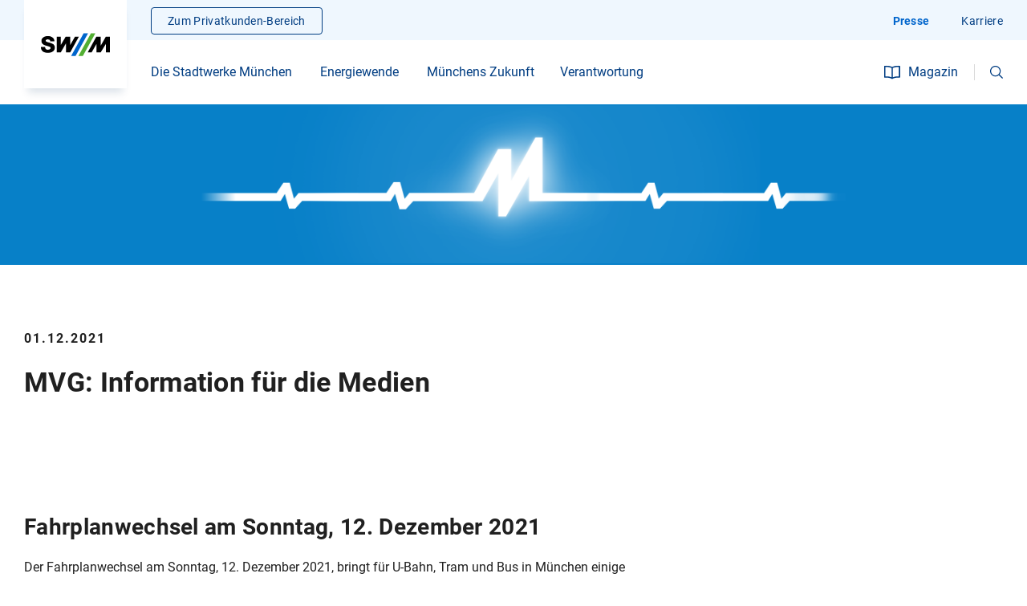

--- FILE ---
content_type: text/html;charset=UTF-8
request_url: https://www.swm.de/unternehmen/presse/pressemitteilungen/2021/12-2021/mvg-fahrplanwechsel0;jsessionid=2C140C7CC51E10709C0F7DFE757241D0
body_size: 19190
content:









<!DOCTYPE html>
<html lang="de" >
	<head>
		<meta charset="UTF-8">
		<title>Fahrplanwechsel am Sonntag, 12. Dezember 2021<br/></title>
			<meta name="title" content="Fahrplanwechsel am Sonntag, 12. Dezember 2021<br/>">
			<meta name="description" content="Informieren Sie sich jetzt in der offiziellen Pressemitteilung der MVG über Neuerungen ab Monatsmitte.">
		<meta http-equiv="x-ua-compatible" content="ie=edge">
		<meta name="viewport" content="width=device-width, initial-scale=1, maximum-scale=2.0, user-scalable=yes">
		<meta name="keywords" content="">
		<meta name="author" content="Stadtwerke München GmbH">
		<meta name="organization" content="Stadtwerke Müchen GmbH">
	
		<meta name="robots" content="noindex, nofollow">
		<meta name="rights" content="Stadtwerke München GmbH, All rights reserved, Alle Rechte vorbehalten">
		<meta name="language" content="de">
		<meta name="gwt:property" content="locale=de">

		<meta name="referrer" content="strict-origin-when-cross-origin">
		
		<meta name="facebook-domain-verification" content="800asbvdtasvqy2h8edoa592r53iw4">

			<meta property="og:title" content="MVG: Information für die Medien">
		<meta name="twitter:title" content="MVG: Information für die Medien">

		<meta property="og:description" content="Informieren Sie sich jetzt in der offiziellen Pressemitteilung der MVG über Neuerungen ab Monatsmitte.">
		<meta name="twitter:description" content="Informieren Sie sich jetzt in der offiziellen Pressemitteilung der MVG über Neuerungen ab Monatsmitte.">

			<meta property="og:image" content="https://www.swm.de/.imaging/mte/swm/ogImage/dam/img/home/skypline-muenchen-itock-bkindler-og-tags.jpg/jcr:content/skypline-muenchen-itock-bkindler-og-tags.jpg">
			<meta name="twitter:image" content="https://www.swm.de/.imaging/mte/swm/ogImage/dam/img/home/skypline-muenchen-itock-bkindler-og-tags.jpg/jcr:content/skypline-muenchen-itock-bkindler-og-tags.jpg">

		<meta property="fb:app_id" content="348525280130590" />
		<meta property="og:type" content="website" />

		<meta name="twitter:card" content="summary_large_image" />
		
	

		    <style>
	            body {
	                opacity: 0;
	            }
	        </style>
	    
				<link rel="stylesheet" type="text/css" href="/fallback/.resources/swmTemplates/themes/swm/css/main~2025-12-15-12-13-04-000~cache.css"  />

				<link rel="preload" href="/fallback/.resources/swmTemplates/themes/swm/js/main.bundle~2025-12-15-12-13-04-000~cache.js" as="script" />
				<script type="text/javascript" src="/fallback/.resources/swmTemplates/themes/custom/js/jquery-3.7.1.min~2025-12-15-12-13-04-000~cache.js" async></script>
				<link rel="preload" href="/fallback/.resources/swmTemplates/themes/custom/js/jquery-3.7.1.min~2025-12-15-12-13-04-000~cache.js" as="script" />
				<script type="text/javascript" src="/fallback/.resources/swmTemplates/themes/custom/js/heyFlowTrackingHandler~2025-12-15-12-13-04-000~cache.js" async></script>





	<link rel="apple-touch-icon" href="/dam/favicons/apple-touch-icon.png">
	<link rel="icon" type="image/png" sizes="16x16" href="/dam/favicons/favicon-16x16.png">
	<link rel="icon" type="image/png" sizes="32x32" href="/dam/favicons/favicon-32x32.png">
	<link rel="mask-icon" href="/dam/favicons/safari-pinned-tab.svg" color="#5bbad5">
	<meta name="msapplication-config" content="/dam/favicons/browserconfig.xml">
	<meta name="msapplication-TileColor" content="#003c82">
	<link rel="manifest" href="/dam/favicons/site.webmanifest">
	<link rel="icon" type="image/png" sizes="192x192" href="/dam/favicons/android-chrome-192x192.png">
	<meta name="theme-color" content="#eff7fe">
		
		
        <!--<link rel="stylesheet" href="https://cdn.consentmanager.mgr.consensu.org/delivery/cmp.min.css" />-->
<script>window.gdprAppliesGlobally=true;if(!("cmp_id" in window)||window.cmp_id<1){window.cmp_id="56376e87afa7"}if(!("cmp_cdid" in window)){window.cmp_cdid="56376e87afa7"}if(!("cmp_params" in window)){window.cmp_params=""}if(!("cmp_host" in window)){window.cmp_host="b.delivery.consentmanager.net"}if(!("cmp_cdn" in window)){window.cmp_cdn="cdn.consentmanager.net"}if(!("cmp_proto" in window)){window.cmp_proto="https:"}if(!("cmp_codesrc" in window)){window.cmp_codesrc="1"}window.cmp_getsupportedLangs=function(){var b=["DE","EN","FR","IT","NO","DA","FI","ES","PT","RO","BG","ET","EL","GA","HR","LV","LT","MT","NL","PL","SV","SK","SL","CS","HU","RU","SR","ZH","TR","UK","AR","BS"];if("cmp_customlanguages" in window){for(var a=0;a<window.cmp_customlanguages.length;a++){b.push(window.cmp_customlanguages[a].l.toUpperCase())}}return b};window.cmp_getRTLLangs=function(){var a=["AR"];if("cmp_customlanguages" in window){for(var b=0;b<window.cmp_customlanguages.length;b++){if("r" in window.cmp_customlanguages[b]&&window.cmp_customlanguages[b].r){a.push(window.cmp_customlanguages[b].l)}}}return a};window.cmp_getlang=function(j){if(typeof(j)!="boolean"){j=true}if(j&&typeof(cmp_getlang.usedlang)=="string"&&cmp_getlang.usedlang!==""){return cmp_getlang.usedlang}var g=window.cmp_getsupportedLangs();var c=[];var f=location.hash;var e=location.search;var a="languages" in navigator?navigator.languages:[];if(f.indexOf("cmplang=")!=-1){c.push(f.substr(f.indexOf("cmplang=")+8,2).toUpperCase())}else{if(e.indexOf("cmplang=")!=-1){c.push(e.substr(e.indexOf("cmplang=")+8,2).toUpperCase())}else{if("cmp_setlang" in window&&window.cmp_setlang!=""){c.push(window.cmp_setlang.toUpperCase())}else{if(a.length>0){for(var d=0;d<a.length;d++){c.push(a[d])}}}}}if("language" in navigator){c.push(navigator.language)}if("userLanguage" in navigator){c.push(navigator.userLanguage)}var h="";for(var d=0;d<c.length;d++){var b=c[d].toUpperCase();if(g.indexOf(b)!=-1){h=b;break}if(b.indexOf("-")!=-1){b=b.substr(0,2)}if(g.indexOf(b)!=-1){h=b;break}}if(h==""&&typeof(cmp_getlang.defaultlang)=="string"&&cmp_getlang.defaultlang!==""){return cmp_getlang.defaultlang}else{if(h==""){h="EN"}}h=h.toUpperCase();return h};(function(){var u=document;var v=u.getElementsByTagName;var h=window;var o="";var b="_en";if("cmp_getlang" in h){o=h.cmp_getlang().toLowerCase();if("cmp_customlanguages" in h){for(var q=0;q<h.cmp_customlanguages.length;q++){if(h.cmp_customlanguages[q].l.toUpperCase()==o.toUpperCase()){o="en";break}}}b="_"+o}function x(i,e){var w="";i+="=";var s=i.length;var d=location;if(d.hash.indexOf(i)!=-1){w=d.hash.substr(d.hash.indexOf(i)+s,9999)}else{if(d.search.indexOf(i)!=-1){w=d.search.substr(d.search.indexOf(i)+s,9999)}else{return e}}if(w.indexOf("&")!=-1){w=w.substr(0,w.indexOf("&"))}return w}var k=("cmp_proto" in h)?h.cmp_proto:"https:";if(k!="http:"&&k!="https:"){k="https:"}var g=("cmp_ref" in h)?h.cmp_ref:location.href;var j=u.createElement("script");j.setAttribute("data-cmp-ab","1");var c=x("cmpdesign","cmp_design" in h?h.cmp_design:"");var f=x("cmpregulationkey","cmp_regulationkey" in h?h.cmp_regulationkey:"");var r=x("cmpgppkey","cmp_gppkey" in h?h.cmp_gppkey:"");var n=x("cmpatt","cmp_att" in h?h.cmp_att:"");j.src=k+"//"+h.cmp_host+"/delivery/cmp.php?"+("cmp_id" in h&&h.cmp_id>0?"id="+h.cmp_id:"")+("cmp_cdid" in h?"&cdid="+h.cmp_cdid:"")+"&h="+encodeURIComponent(g)+(c!=""?"&cmpdesign="+encodeURIComponent(c):"")+(f!=""?"&cmpregulationkey="+encodeURIComponent(f):"")+(r!=""?"&cmpgppkey="+encodeURIComponent(r):"")+(n!=""?"&cmpatt="+encodeURIComponent(n):"")+("cmp_params" in h?"&"+h.cmp_params:"")+(u.cookie.length>0?"&__cmpfcc=1":"")+"&l="+o.toLowerCase()+"&o="+(new Date()).getTime();j.type="text/javascript";j.async=true;if(u.currentScript&&u.currentScript.parentElement){u.currentScript.parentElement.appendChild(j)}else{if(u.body){u.body.appendChild(j)}else{var t=v("body");if(t.length==0){t=v("div")}if(t.length==0){t=v("span")}if(t.length==0){t=v("ins")}if(t.length==0){t=v("script")}if(t.length==0){t=v("head")}if(t.length>0){t[0].appendChild(j)}}}var m="js";var p=x("cmpdebugunminimized","cmpdebugunminimized" in h?h.cmpdebugunminimized:0)>0?"":".min";var a=x("cmpdebugcoverage","cmp_debugcoverage" in h?h.cmp_debugcoverage:"");if(a=="1"){m="instrumented";p=""}var j=u.createElement("script");j.src=k+"//"+h.cmp_cdn+"/delivery/"+m+"/cmp"+b+p+".js";j.type="text/javascript";j.setAttribute("data-cmp-ab","1");j.async=true;if(u.currentScript&&u.currentScript.parentElement){u.currentScript.parentElement.appendChild(j)}else{if(u.body){u.body.appendChild(j)}else{var t=v("body");if(t.length==0){t=v("div")}if(t.length==0){t=v("span")}if(t.length==0){t=v("ins")}if(t.length==0){t=v("script")}if(t.length==0){t=v("head")}if(t.length>0){t[0].appendChild(j)}}}})();window.cmp_addFrame=function(b){if(!window.frames[b]){if(document.body){var a=document.createElement("iframe");a.style.cssText="display:none";if("cmp_cdn" in window&&"cmp_ultrablocking" in window&&window.cmp_ultrablocking>0){a.src="//"+window.cmp_cdn+"/delivery/empty.html"}a.name=b;document.body.appendChild(a)}else{window.setTimeout(window.cmp_addFrame,10,b)}}};window.cmp_rc=function(h){var b=document.cookie;var f="";var d=0;while(b!=""&&d<100){d++;while(b.substr(0,1)==" "){b=b.substr(1,b.length)}var g=b.substring(0,b.indexOf("="));if(b.indexOf(";")!=-1){var c=b.substring(b.indexOf("=")+1,b.indexOf(";"))}else{var c=b.substr(b.indexOf("=")+1,b.length)}if(h==g){f=c}var e=b.indexOf(";")+1;if(e==0){e=b.length}b=b.substring(e,b.length)}return(f)};window.cmp_stub=function(){var a=arguments;__cmp.a=__cmp.a||[];if(!a.length){return __cmp.a}else{if(a[0]==="ping"){if(a[1]===2){a[2]({gdprApplies:gdprAppliesGlobally,cmpLoaded:false,cmpStatus:"stub",displayStatus:"hidden",apiVersion:"2.0",cmpId:31},true)}else{a[2](false,true)}}else{if(a[0]==="getUSPData"){a[2]({version:1,uspString:window.cmp_rc("")},true)}else{if(a[0]==="getTCData"){__cmp.a.push([].slice.apply(a))}else{if(a[0]==="addEventListener"||a[0]==="removeEventListener"){__cmp.a.push([].slice.apply(a))}else{if(a.length==4&&a[3]===false){a[2]({},false)}else{__cmp.a.push([].slice.apply(a))}}}}}}};window.cmp_gpp_ping=function(){return{gppVersion:"1.0",cmpStatus:"stub",cmpDisplayStatus:"hidden",supportedAPIs:["tcfca","usnat","usca","usva","usco","usut","usct"],cmpId:31}};window.cmp_gppstub=function(){var a=arguments;__gpp.q=__gpp.q||[];if(!a.length){return __gpp.q}var g=a[0];var f=a.length>1?a[1]:null;var e=a.length>2?a[2]:null;if(g==="ping"){return window.cmp_gpp_ping()}else{if(g==="addEventListener"){__gpp.e=__gpp.e||[];if(!("lastId" in __gpp)){__gpp.lastId=0}__gpp.lastId++;var c=__gpp.lastId;__gpp.e.push({id:c,callback:f});return{eventName:"listenerRegistered",listenerId:c,data:true,pingData:window.cmp_gpp_ping()}}else{if(g==="removeEventListener"){var h=false;__gpp.e=__gpp.e||[];for(var d=0;d<__gpp.e.length;d++){if(__gpp.e[d].id==e){__gpp.e[d].splice(d,1);h=true;break}}return{eventName:"listenerRemoved",listenerId:e,data:h,pingData:window.cmp_gpp_ping()}}else{if(g==="getGPPData"){return{sectionId:3,gppVersion:1,sectionList:[],applicableSections:[0],gppString:"",pingData:window.cmp_gpp_ping()}}else{if(g==="hasSection"||g==="getSection"||g==="getField"){return null}else{__gpp.q.push([].slice.apply(a))}}}}}};window.cmp_msghandler=function(d){var a=typeof d.data==="string";try{var c=a?JSON.parse(d.data):d.data}catch(f){var c=null}if(typeof(c)==="object"&&c!==null&&"__cmpCall" in c){var b=c.__cmpCall;window.__cmp(b.command,b.parameter,function(h,g){var e={__cmpReturn:{returnValue:h,success:g,callId:b.callId}};d.source.postMessage(a?JSON.stringify(e):e,"*")})}if(typeof(c)==="object"&&c!==null&&"__uspapiCall" in c){var b=c.__uspapiCall;window.__uspapi(b.command,b.version,function(h,g){var e={__uspapiReturn:{returnValue:h,success:g,callId:b.callId}};d.source.postMessage(a?JSON.stringify(e):e,"*")})}if(typeof(c)==="object"&&c!==null&&"__tcfapiCall" in c){var b=c.__tcfapiCall;window.__tcfapi(b.command,b.version,function(h,g){var e={__tcfapiReturn:{returnValue:h,success:g,callId:b.callId}};d.source.postMessage(a?JSON.stringify(e):e,"*")},b.parameter)}if(typeof(c)==="object"&&c!==null&&"__gppCall" in c){var b=c.__gppCall;window.__gpp(b.command,function(h,g){var e={__gppReturn:{returnValue:h,success:g,callId:b.callId}};d.source.postMessage(a?JSON.stringify(e):e,"*")},"parameter" in b?b.parameter:null,"version" in b?b.version:1)}};window.cmp_setStub=function(a){if(!(a in window)||(typeof(window[a])!=="function"&&typeof(window[a])!=="object"&&(typeof(window[a])==="undefined"||window[a]!==null))){window[a]=window.cmp_stub;window[a].msgHandler=window.cmp_msghandler;window.addEventListener("message",window.cmp_msghandler,false)}};window.cmp_setGppStub=function(a){if(!(a in window)||(typeof(window[a])!=="function"&&typeof(window[a])!=="object"&&(typeof(window[a])==="undefined"||window[a]!==null))){window[a]=window.cmp_gppstub;window[a].msgHandler=window.cmp_msghandler;window.addEventListener("message",window.cmp_msghandler,false)}};window.cmp_addFrame("__cmpLocator");if(!("cmp_disableusp" in window)||!window.cmp_disableusp){window.cmp_addFrame("__uspapiLocator")}if(!("cmp_disabletcf" in window)||!window.cmp_disabletcf){window.cmp_addFrame("__tcfapiLocator")}if(!("cmp_disablegpp" in window)||!window.cmp_disablegpp){window.cmp_addFrame("__gppLocator")}window.cmp_setStub("__cmp");if(!("cmp_disabletcf" in window)||!window.cmp_disabletcf){window.cmp_setStub("__tcfapi")}if(!("cmp_disableusp" in window)||!window.cmp_disableusp){window.cmp_setStub("__uspapi")}if(!("cmp_disablegpp" in window)||!window.cmp_disablegpp){window.cmp_setGppStub("__gpp")};</script>
        <script>
  // Define dataLayer
  window.dataLayer = window.dataLayer || [];

  function matomoConsent() {
    dataLayer.push(arguments);
  }

  matomoConsent('consent', 'default', {
    'ad_storage': 'denied',
    'ad_user_data': 'denied',
    'ad_personalization': 'denied',
    'analytics_storage': 'denied'
  });
</script>



    <script type="application/ld+json">
        {
            "@context": "https://schema.org"
            ,
            "@type": "NewsArticle"
            ,
            "mainEntityOfPage": {
                "@type": "WebPage"
                ,
                "@id": "https://www.swm.de/unternehmen/presse/pressemitteilungen/2021/12-2021/mvg-fahrplanwechsel0"
            }
            ,
            "headline":  "MVG: Information für die Medien"
            ,
            "description": "Der Fahrplanwechsel am Sonntag, 12. Dezember 2021, bringt für U-Bahn, Tram und Bus in München einige Änderungen und Verbesserungen mit sich. Darauf weist die Münchner Verkehrsgesellschaft (MVG) hin. Aufgrund der Auswirkungen der Corona-Pandemie stehen im Jahresfahrplan 2022, der mit dem Fahrplanwechsel in Kraft tritt, jedoch keine größeren Angebotsausweitungen und Neuerungen an."
            ,
            "image": "https://www.swm.de/dam/img/home/skypline-muenchen-itock-bkindler-og-tags.jpg"
            ,
            "author": {
                "@type": "Organization"
                ,
                "name": "SWM - Stadtwerke München"
            }
            ,
            "publisher": {
                "@type": "Organization"
                ,
                "name": "SWM - Stadtwerke München"
                ,
                "logo": {
                    "@type": "ImageObject",
                    "url": "https://www.swm.de/.resources/swmTemplates/themes/custom/icons/swm-logo.svg"
        }
    }
        ,
        "datePublished": "2021-12-01T00:00:00+01:00"
        }
    </script>

    <script type="application/ld+json">
        {
            "@context": "https://schema.org",
            "@type": "ImageObject",
            "contentUrl": "https://www.swm.de/dam/img/home/hm-swm-puls.png",
            "copyrightNotice": "SWM"
        }
        
    </script>
            <script type="text/javascript" src="https://www.captcha.eu/sdk.js" defer></script>
	</head>

	<body>
		<div style="visibility: hidden; height: 0;">
			<object type="image/svg+xml"
				data="/static/icons/icons.svg"
				onload="this.parentNode.replaceChild(this.contentDocument.documentElement, this);">
			</object>
		</div>
        <!-- Stadtwerke München Analytics Tag Manager -->
<script>
  var _mtm = window._mtm = window._mtm || [];
  _mtm.push({'mtm.startTime': (new Date().getTime()), 'event': 'mtm.Start'});
  (function() {
    var d=document, g=d.createElement('script'), s=d.getElementsByTagName('script')[0];
    g.async=true; g.src='https://piwik.swm.de/js/container_oLt8H1Cv.js'; s.parentNode.insertBefore(g,s);
  })();
</script>
<!-- End Stadtwerke München Analytics Tag Manager -->
	
        <div class="preloader">
            <div class="loader">
                <div class="arc"></div>
            </div>
        </div>


		<div id="app-container">











<header class="main-content header--fixed ">
    <div class="header"
         >
        <button type="button" class="btn btn--transparent btn--int header__skip">
             <span class="btn__text">
                    Zum Inhalt springen
            </span>
            <svg xmlns="http://www.w3.org/2000/svg" width="16px" height="16px" viewBox="0 0 64 64" class="icon-base icon-base--link" aria-hidden="true" role="img" focusable="false"><use href="#link" fill="currentColor"></use>
            </svg>
        </button>

        <div class="header__logo header__logo--mb"
             >
            <a href="https://www.swm.de/unternehmen"
                aria-label="Zur Startseite swm.de"
                data-track-content=""
                data-content-name="Meta-Navigation"
                data-content-piece="SWM-Logo"
                data-content-target="https://www.swm.de/unternehmen">
                                <icon-base icon-name="logo" viewbox="0 0 182 61" width="88px" height="29px"></icon-base>
            </a>
        </div>

        <main-navi role="navigation"
                   :input="{ id: 'suchbegriffMobil', placeholder: 'Ihr Suchbegriff'}"
                   :submit="{ id: 'submitsearchmobile', text: 'Suchen'}"
                   base-url="https://www.swm.de/suche"
                   base-action=""
                   method="get"
                   search-target="_self"
        >
            <div class="header__logo"
                 >
                <a href="https://www.swm.de/unternehmen"
                   aria-label="Zur Startseite swm.de"
                   data-track-content=""
                   data-content-name="Meta-Navigation"
                   data-content-piece="SWM-Logo"
                   data-content-target="https://www.swm.de/unternehmen">
                                    <icon-base icon-name="logo" viewbox="0 0 182 61" width="88px"
                                               height="29px"></icon-base>
                </a>
            </div>











<div class="header__nav">
    <nav class="header__main-nav">
            <div class="nav-menu">
                    <ul class="nav-menu__wrapper">
                            <li class="nav-menu__item"  data-track-content data-content-name="Navigation" data-content-piece="Die Stadtwerke München">
                                <span tabindex="0" class="nav-menu__link nav-menu__link__trigger copy ">
                                        <span title="Die Stadtwerke München" class="nav-menu__text" >Die Stadtwerke München</span>

                                       <icon-base
                                               icon-name="chevron"
                                               width="20px"
                                               height="20px"
                                       >
                                       </icon-base>
                                </span>
                                <ul class="nav-flyout">
                                    <div class="nav-flyout__content">
                                        <li class="nav-list__link--previous">
                                            <icon-base
                                                    icon-name="chevron"
                                                    width="20px"
                                                    height="20px"
                                            ></icon-base>
                                            <span>
                                                Die Stadtwerke München
                                            </span>
                                        </li>
                                                <li class="nav-flyout__partial">
                                                    <div class="nav-list ">
                                                        <div class="nav-list ">
                                                            <div class="nav-list__headline nav-menu__link__trigger">
                                                                <a href="https://www.swm.de/unternehmen/stadtwerke-muenchen" target="_self"
                                                                    data-track-content=""
                                                                    data-content-name="Navigation"
                                                                    data-content-piece="Über die SWM"
                                                                    data-content-target="https://www.swm.de/unternehmen/stadtwerke-muenchen">
                                                                <span>Über die SWM</span>
                                                                </a>
                                                            </div>
                                                            <ul class="nav-list__wrapper">
                                                                    <li class="nav-list__item" >
                                                                        <a href="https://www.swm.de/unternehmen/stadtwerke-muenchen/geschichte" target="_self" class="nav-list__copy"
                                                                           data-track-content=""
                                                                           data-content-name="Navigation"
                                                                           data-content-piece="Geschichte der SWM"
                                                                           data-content-target="https://www.swm.de/unternehmen/stadtwerke-muenchen/geschichte">
                                                                        Geschichte der SWM
                                                                        </a>
                                                                    </li>
                                                            </ul>
                                                        </div>
                                                        <div class="nav-list ">
                                                            <div class="nav-list__headline nav-menu__link__trigger">
                                                                <a href="https://www.swm.de/unternehmen/mvg" target="_self"
                                                                    data-track-content=""
                                                                    data-content-name="Navigation"
                                                                    data-content-piece="Über die MVG"
                                                                    data-content-target="https://www.swm.de/unternehmen/mvg">
                                                                <span>Über die MVG</span>
                                                                </a>
                                                            </div>
                                                            <ul class="nav-list__wrapper">
                                                            </ul>
                                                        </div>
                                                        <div class="nav-list ">
                                                            <div class="nav-list__headline nav-menu__link__trigger">
                                                                <a href="https://www.swm.de/unternehmen/m-net" target="_self"
                                                                    data-track-content=""
                                                                    data-content-name="Navigation"
                                                                    data-content-piece="Über M-net"
                                                                    data-content-target="https://www.swm.de/unternehmen/m-net">
                                                                <span>Über M-net</span>
                                                                </a>
                                                            </div>
                                                            <ul class="nav-list__wrapper">
                                                            </ul>
                                                        </div>
                                                        <div class="nav-list ">
                                                            <div class="nav-list__headline nav-menu__link__trigger">
                                                                <a href="https://www.swm.de/unternehmen/muenchen-de" target="_self"
                                                                    data-track-content=""
                                                                    data-content-name="Navigation"
                                                                    data-content-piece="Über muenchen.de"
                                                                    data-content-target="https://www.swm.de/unternehmen/muenchen-de">
                                                                <span>Über muenchen.de</span>
                                                                </a>
                                                            </div>
                                                            <ul class="nav-list__wrapper">
                                                            </ul>
                                                        </div>
                                                    </div>
                                                </li>
                                                <li class="nav-flyout__partial">
                                                    <div class="nav-list ">
                                                        <div class="nav-list ">
                                                            <div class="nav-list__headline nav-menu__link__trigger">
                                                                <div>
                                                                <icon-base
                                                                        icon-name='propertyManagement'
                                                                        width='24px'
                                                                        height='24px'
                                                                        data-name='propertyManagement'
                                                                >
                                                                </icon-base>
                                                                <span>Immobilien</span>
                                                                </div>
                                                            </div>
                                                            <ul class="nav-list__wrapper">
                                                                    <li class="nav-list__item" >
                                                                        <a href="https://www.swm.de/unternehmen/immobilien" target="_self" class="nav-list__copy"
                                                                           data-track-content=""
                                                                           data-content-name="Navigation"
                                                                           data-content-piece="Aktuelle Angebote und Gesuche"
                                                                           data-content-target="https://www.swm.de/unternehmen/immobilien">
                                                                        Aktuelle Angebote und Gesuche
                                                                        </a>
                                                                    </li>
                                                                    <li class="nav-list__item" >
                                                                        <a href="https://www.swm.de/unternehmen/immobilien/daseinsvorsorge" target="_self" class="nav-list__copy"
                                                                           data-track-content=""
                                                                           data-content-name="Navigation"
                                                                           data-content-piece="Beitrag zur Daseinsvorsorge"
                                                                           data-content-target="https://www.swm.de/unternehmen/immobilien/daseinsvorsorge">
                                                                        Beitrag zur Daseinsvorsorge
                                                                        </a>
                                                                    </li>
                                                                    <li class="nav-list__item" >
                                                                        <a href="https://www.swm.de/unternehmen/immobilien/mitarbeiterwohnungen" target="_self" class="nav-list__copy"
                                                                           data-track-content=""
                                                                           data-content-name="Navigation"
                                                                           data-content-piece="Mitarbeiterwohnungen"
                                                                           data-content-target="https://www.swm.de/unternehmen/immobilien/mitarbeiterwohnungen">
                                                                        Mitarbeiterwohnungen
                                                                        </a>
                                                                    </li>
                                                            </ul>
                                                        </div>
                                                    </div>
                                                </li>
                                                <li class="nav-flyout__partial">
                                                    <div class="nav-list ">
                                                        <div class="nav-list ">
                                                            <div class="nav-list__headline nav-menu__link__trigger">
                                                                <a href="https://www.swm.de/unternehmen/einkauf" target="_self"
                                                                    data-track-content=""
                                                                    data-content-name="Navigation"
                                                                    data-content-piece="Einkauf & Logistik"
                                                                    data-content-target="https://www.swm.de/unternehmen/einkauf">
                                                                <icon-base
                                                                        icon-name='financialSupport'
                                                                        width='24px'
                                                                        height='24px'
                                                                        data-name='financialSupport'
                                                                >
                                                                </icon-base>
                                                                <span>Einkauf & Logistik</span>
                                                                </a>
                                                            </div>
                                                            <ul class="nav-list__wrapper">
                                                                    <li class="nav-list__item" >
                                                                        <a href="https://www.swm.de/unternehmen/einkauf/bekanntmachungen" target="_self" class="nav-list__copy"
                                                                           data-track-content=""
                                                                           data-content-name="Navigation"
                                                                           data-content-piece="Bekanntmachungen"
                                                                           data-content-target="https://www.swm.de/unternehmen/einkauf/bekanntmachungen">
                                                                        Bekanntmachungen
                                                                        </a>
                                                                    </li>
                                                                    <li class="nav-list__item" >
                                                                        <a href="https://www.swm.de/unternehmen/einkauf/lieferantenportal" target="_self" class="nav-list__copy"
                                                                           data-track-content=""
                                                                           data-content-name="Navigation"
                                                                           data-content-piece="Lieferantenportal"
                                                                           data-content-target="https://www.swm.de/unternehmen/einkauf/lieferantenportal">
                                                                        Lieferantenportal
                                                                        </a>
                                                                    </li>
                                                                    <li class="nav-list__item" >
                                                                        <a href="https://www.swm.de/unternehmen/einkauf/rechnungen" target="_self" class="nav-list__copy"
                                                                           data-track-content=""
                                                                           data-content-name="Navigation"
                                                                           data-content-piece="Rechnungen & Zahlungsprozesse"
                                                                           data-content-target="https://www.swm.de/unternehmen/einkauf/rechnungen">
                                                                        Rechnungen & Zahlungsprozesse
                                                                        </a>
                                                                    </li>
                                                                    <li class="nav-list__item" >
                                                                        <a href="https://www.swm.de/unternehmen/einkauf/anlieferungen" target="_self" class="nav-list__copy"
                                                                           data-track-content=""
                                                                           data-content-name="Navigation"
                                                                           data-content-piece="Anlieferungen"
                                                                           data-content-target="https://www.swm.de/unternehmen/einkauf/anlieferungen">
                                                                        Anlieferungen
                                                                        </a>
                                                                    </li>
                                                                    <li class="nav-list__item" >
                                                                        <a href="https://www.swm.de/unternehmen/einkauf/asip-sicherheitseinweisung" target="_self" class="nav-list__copy"
                                                                           data-track-content=""
                                                                           data-content-name="Navigation"
                                                                           data-content-piece="ASIP-Sicherheitsunterweisung"
                                                                           data-content-target="https://www.swm.de/unternehmen/einkauf/asip-sicherheitseinweisung">
                                                                        ASIP-Sicherheitsunterweisung
                                                                        </a>
                                                                    </li>
                                                                    <li class="nav-list__item" >
                                                                        <a href="https://www.swm.de/unternehmen/einkauf/download-center" target="_self" class="nav-list__copy"
                                                                           data-track-content=""
                                                                           data-content-name="Navigation"
                                                                           data-content-piece="Download-Center"
                                                                           data-content-target="https://www.swm.de/unternehmen/einkauf/download-center">
                                                                        Download-Center
                                                                        </a>
                                                                    </li>
                                                            </ul>
                                                        </div>
                                                    </div>
                                                </li>
                                        <li class="nav-flyout__partial">
                                            <div class="nav-list nav-list--cards">
                                                <ul class="nav-list__wrapper">
                                                        <li class="nav-card">
                                                            <a href="https://www.swm.de/unternehmen/magazin/leben/125-jahre-swm-jubilaeum" target="_self" class="link-wrapper"
                                                               data-track-content=""
                                                               data-content-name="Navigation-Kachel"
                                                               data-content-piece="125 Jahre SWM"
                                                               data-content-target="https://www.swm.de/unternehmen/magazin/leben/125-jahre-swm-jubilaeum">
                                                                <div class="headline-s nav-card__headline">
                                                                    <span>125 Jahre SWM</span>
                                                                </div>
                                                            <p class="copy">Eine Erfolgsgeschichte</p>
                                                            </a>
                                                        </li>
                                                        <li class="nav-card">
                                                            <a href="https://www.swm.de/unternehmen/magazin/leben/125-jahre-swm-jubilaeum" target="_self" class="link-wrapper"
                                                               data-track-content=""
                                                               data-content-name="Navigation-Kachel"
                                                               data-content-piece="Geschäftsbericht 2023"
                                                               data-content-target="https://www.swm.de/unternehmen/magazin/leben/125-jahre-swm-jubilaeum">
                                                                <div class="headline-s nav-card__headline">
                                                                    <span>Geschäftsbericht 2023</span>
                                                                </div>
                                                            <p class="copy">Zahlen, Daten, Fakten im Überblick</p>
                                                            </a>
                                                        </li>
                                                </ul>
                                            </div>
                                        </li>
                                    </div>
                                </ul>
                            </li>
                            <li class="nav-menu__item"  data-track-content data-content-name="Navigation" data-content-piece="Energiewende">
                                <span tabindex="0" class="nav-menu__link nav-menu__link__trigger copy ">
                                        <span title="Energiewende" class="nav-menu__text" >Energiewende</span>

                                       <icon-base
                                               icon-name="chevron"
                                               width="20px"
                                               height="20px"
                                       >
                                       </icon-base>
                                </span>
                                <ul class="nav-flyout">
                                    <div class="nav-flyout__content">
                                        <li class="nav-list__link--previous">
                                            <icon-base
                                                    icon-name="chevron"
                                                    width="20px"
                                                    height="20px"
                                            ></icon-base>
                                            <span>
                                                Energiewende
                                            </span>
                                        </li>
                                                <li class="nav-flyout__partial">
                                                    <div class="nav-list ">
                                                        <div class="nav-list ">
                                                            <div class="nav-list__headline nav-menu__link__trigger">
                                                                <a href="https://www.swm.de/unternehmen/energiewende" target="_self"
                                                                    data-track-content=""
                                                                    data-content-name="Navigation"
                                                                    data-content-piece="Energiewende: Unsere Ziele"
                                                                    data-content-target="https://www.swm.de/unternehmen/energiewende">
                                                                <icon-base
                                                                        icon-name='newEnergy'
                                                                        width='24px'
                                                                        height='24px'
                                                                        data-name='newEnergy'
                                                                >
                                                                </icon-base>
                                                                <span>Energiewende: Unsere Ziele</span>
                                                                </a>
                                                            </div>
                                                            <ul class="nav-list__wrapper">
                                                            </ul>
                                                        </div>
                                                        <div class="nav-list ">
                                                            <div class="nav-list__headline nav-menu__link__trigger">
                                                                <a href="https://www.swm.de/unternehmen/waermewende" target="_self"
                                                                    data-track-content=""
                                                                    data-content-name="Navigation"
                                                                    data-content-piece="Wärmewende"
                                                                    data-content-target="https://www.swm.de/unternehmen/waermewende">
                                                                <icon-base
                                                                        icon-name='geothermie'
                                                                        width='24px'
                                                                        height='24px'
                                                                        data-name='geothermie'
                                                                >
                                                                </icon-base>
                                                                <span>Wärmewende</span>
                                                                </a>
                                                            </div>
                                                            <ul class="nav-list__wrapper">
                                                                    <li class="nav-list__item" >
                                                                        <a href="https://www.swm.de/unternehmen/waermenetze" target="_self" class="nav-list__copy"
                                                                           data-track-content=""
                                                                           data-content-name="Navigation"
                                                                           data-content-piece="Wärmenetze der SWM"
                                                                           data-content-target="https://www.swm.de/unternehmen/waermenetze">
                                                                        Wärmenetze der SWM
                                                                        </a>
                                                                    </li>
                                                            </ul>
                                                        </div>
                                                    </div>
                                                </li>
                                                <li class="nav-flyout__partial">
                                                    <div class="nav-list ">
                                                        <div class="nav-list ">
                                                            <div class="nav-list__headline nav-menu__link__trigger">
                                                                <a href="https://www.swm.de/unternehmen/energieerzeugung-erneuerbare-energien-anlagen" target="_self"
                                                                    data-track-content=""
                                                                    data-content-name="Navigation"
                                                                    data-content-piece="Energieerzeugung"
                                                                    data-content-target="https://www.swm.de/unternehmen/energieerzeugung-erneuerbare-energien-anlagen">
                                                                <icon-base
                                                                        icon-name='technik'
                                                                        width='24px'
                                                                        height='24px'
                                                                        data-name='technik'
                                                                >
                                                                </icon-base>
                                                                <span>Energieerzeugung</span>
                                                                </a>
                                                            </div>
                                                            <ul class="nav-list__wrapper">
                                                                    <li class="nav-list__item" >
                                                                        <a href="https://www.swm.de/unternehmen/geothermie" target="_self" class="nav-list__copy"
                                                                           data-track-content=""
                                                                           data-content-name="Navigation"
                                                                           data-content-piece="Geothermie"
                                                                           data-content-target="https://www.swm.de/unternehmen/geothermie">
                                                                        Geothermie
                                                                        </a>
                                                                    </li>
                                                                    <li class="nav-list__item" >
                                                                        <a href="https://www.swm.de/unternehmen/solarenergie" target="_self" class="nav-list__copy"
                                                                           data-track-content=""
                                                                           data-content-name="Navigation"
                                                                           data-content-piece="Solarenergie"
                                                                           data-content-target="https://www.swm.de/unternehmen/solarenergie">
                                                                        Solarenergie
                                                                        </a>
                                                                    </li>
                                                                    <li class="nav-list__item" >
                                                                        <a href="https://www.swm.de/unternehmen/wasserkraft" target="_self" class="nav-list__copy"
                                                                           data-track-content=""
                                                                           data-content-name="Navigation"
                                                                           data-content-piece="Wasserkraft"
                                                                           data-content-target="https://www.swm.de/unternehmen/wasserkraft">
                                                                        Wasserkraft
                                                                        </a>
                                                                    </li>
                                                                    <li class="nav-list__item" >
                                                                        <a href="https://www.swm.de/unternehmen/windkraft" target="_self" class="nav-list__copy"
                                                                           data-track-content=""
                                                                           data-content-name="Navigation"
                                                                           data-content-piece="Windkraft"
                                                                           data-content-target="https://www.swm.de/unternehmen/windkraft">
                                                                        Windkraft
                                                                        </a>
                                                                    </li>
                                                                    <li class="nav-list__item" >
                                                                        <a href="https://www.swm.de/unternehmen/biomasse-energie" target="_self" class="nav-list__copy"
                                                                           data-track-content=""
                                                                           data-content-name="Navigation"
                                                                           data-content-piece="Energie aus Biomasse"
                                                                           data-content-target="https://www.swm.de/unternehmen/biomasse-energie">
                                                                        Energie aus Biomasse
                                                                        </a>
                                                                    </li>
                                                                    <li class="nav-list__item" >
                                                                        <a href="https://www.swm.de/unternehmen/kraft-waerme-kopplung" target="_self" class="nav-list__copy"
                                                                           data-track-content=""
                                                                           data-content-name="Navigation"
                                                                           data-content-piece="Kraft-Wärme-Kopplung"
                                                                           data-content-target="https://www.swm.de/unternehmen/kraft-waerme-kopplung">
                                                                        Kraft-Wärme-Kopplung
                                                                        </a>
                                                                    </li>
                                                                    <li class="nav-list__item" >
                                                                        <a href="https://www.swm.de/unternehmen/energieatlas" target="_self" class="nav-list__copy"
                                                                           data-track-content=""
                                                                           data-content-name="Navigation"
                                                                           data-content-piece="Energieatlas: Anlagen im Überblick"
                                                                           data-content-target="https://www.swm.de/unternehmen/energieatlas">
                                                                        Energieatlas: Anlagen im Überblick
                                                                        </a>
                                                                    </li>
                                                            </ul>
                                                        </div>
                                                    </div>
                                                </li>
                                                <li class="nav-flyout__partial">
                                                    <div class="nav-list ">
                                                        <div class="nav-list ">
                                                            <div class="nav-list__headline nav-menu__link__trigger">
                                                                <div>
                                                                <icon-base
                                                                        icon-name='umwelt'
                                                                        width='24px'
                                                                        height='24px'
                                                                        data-name='umwelt'
                                                                >
                                                                </icon-base>
                                                                <span>Energiewende: Ihr Beitrag</span>
                                                                </div>
                                                            </div>
                                                            <ul class="nav-list__wrapper">
                                                                    <li class="nav-list__item" >
                                                                        <a href="https://www.swm.de/unternehmen/pacht-pv-freiflaechen" target="_self" class="nav-list__copy"
                                                                           data-track-content=""
                                                                           data-content-name="Navigation"
                                                                           data-content-piece="Freiflächen für PV-Anlagen"
                                                                           data-content-target="https://www.swm.de/unternehmen/pacht-pv-freiflaechen">
                                                                        Freiflächen für PV-Anlagen
                                                                        </a>
                                                                    </li>
                                                                    <li class="nav-list__item" >
                                                                        <a href="https://www.swm.de/unternehmen/pacht-grundstueck-windrad" target="_self" class="nav-list__copy"
                                                                           data-track-content=""
                                                                           data-content-name="Navigation"
                                                                           data-content-piece="Grundstücke für Windkraftanlagen"
                                                                           data-content-target="https://www.swm.de/unternehmen/pacht-grundstueck-windrad">
                                                                        Grundstücke für Windkraftanlagen
                                                                        </a>
                                                                    </li>
                                                            </ul>
                                                        </div>
                                                    </div>
                                                </li>
                                        <li class="nav-flyout__partial">
                                            <div class="nav-list nav-list--cards">
                                                <ul class="nav-list__wrapper">
                                                        <li class="nav-card">
                                                            <a href="https://www.swm.de/unternehmen/magazin/innovation/wasserstoff-als-energietraeger" target="_blank" class="link-wrapper"
                                                               data-track-content=""
                                                               data-content-name="Navigation-Kachel"
                                                               data-content-piece="Wasserstoff als Energieträger"
                                                               data-content-target="https://www.swm.de/unternehmen/magazin/innovation/wasserstoff-als-energietraeger">
                                                                <div class="headline-s nav-card__headline">
                                                                    <span>Wasserstoff als Energieträger</span>
                                                                </div>
                                                            <p class="copy">Wasserstoffstrategie der SWM</p>
                                                            </a>
                                                        </li>
                                                        <li class="nav-card">
                                                            <a href="https://www.swm.de/unternehmen/magazin/energie/fernkaelte" target="_blank" class="link-wrapper"
                                                               data-track-content=""
                                                               data-content-name="Navigation-Kachel"
                                                               data-content-piece="Fernkälte"
                                                               data-content-target="https://www.swm.de/unternehmen/magazin/energie/fernkaelte">
                                                                <div class="headline-s nav-card__headline">
                                                                    <span>Fernkälte</span>
                                                                </div>
                                                            <p class="copy">Klimatisierungssystem der Zukunft</p>
                                                            </a>
                                                        </li>
                                                </ul>
                                            </div>
                                        </li>
                                    </div>
                                </ul>
                            </li>
                            <li class="nav-menu__item"  data-track-content data-content-name="Navigation" data-content-piece="Münchens Zukunft">
                                <span tabindex="0" class="nav-menu__link nav-menu__link__trigger copy ">
                                        <span title="Münchens Zukunft" class="nav-menu__text" >Münchens Zukunft</span>

                                       <icon-base
                                               icon-name="chevron"
                                               width="20px"
                                               height="20px"
                                       >
                                       </icon-base>
                                </span>
                                <ul class="nav-flyout">
                                    <div class="nav-flyout__content">
                                        <li class="nav-list__link--previous">
                                            <icon-base
                                                    icon-name="chevron"
                                                    width="20px"
                                                    height="20px"
                                            ></icon-base>
                                            <span>
                                                Münchens Zukunft
                                            </span>
                                        </li>
                                                <li class="nav-flyout__partial">
                                                    <div class="nav-list ">
                                                        <div class="nav-list ">
                                                            <div class="nav-list__headline nav-menu__link__trigger">
                                                                <a href="https://www.swm.de/unternehmen/innovation" target="_self"
                                                                    data-track-content=""
                                                                    data-content-name="Navigation"
                                                                    data-content-piece="Innovation & Forschung"
                                                                    data-content-target="https://www.swm.de/unternehmen/innovation">
                                                                <icon-base
                                                                        icon-name='mFuture'
                                                                        width='24px'
                                                                        height='24px'
                                                                        data-name='mFuture'
                                                                >
                                                                </icon-base>
                                                                <span>Innovation & Forschung</span>
                                                                </a>
                                                            </div>
                                                            <ul class="nav-list__wrapper">
                                                                    <li class="nav-list__item" >
                                                                        <a href="https://www.swm.de/unternehmen/innovation/innovationsmanagement" target="_self" class="nav-list__copy"
                                                                           data-track-content=""
                                                                           data-content-name="Navigation"
                                                                           data-content-piece="Innovationsmanagement im Unternehmen"
                                                                           data-content-target="https://www.swm.de/unternehmen/innovation/innovationsmanagement">
                                                                        Innovationsmanagement im Unternehmen
                                                                        </a>
                                                                    </li>
                                                                    <li class="nav-list__item" >
                                                                        <a href="https://www.swm.de/unternehmen/innovation/energiekonzepte" target="_self" class="nav-list__copy"
                                                                           data-track-content=""
                                                                           data-content-name="Navigation"
                                                                           data-content-piece="Nachhaltige Energiekonzepte"
                                                                           data-content-target="https://www.swm.de/unternehmen/innovation/energiekonzepte">
                                                                        Nachhaltige Energiekonzepte
                                                                        </a>
                                                                    </li>
                                                                    <li class="nav-list__item" >
                                                                        <a href="https://www.swm.de/unternehmen/innovation/mobilitaet" target="_self" class="nav-list__copy"
                                                                           data-track-content=""
                                                                           data-content-name="Navigation"
                                                                           data-content-piece="Mobilität der Zukunft"
                                                                           data-content-target="https://www.swm.de/unternehmen/innovation/mobilitaet">
                                                                        Mobilität der Zukunft
                                                                        </a>
                                                                    </li>
                                                                    <li class="nav-list__item" >
                                                                        <a href="https://www.swm.de/unternehmen/innovation/smart-city" target="_self" class="nav-list__copy"
                                                                           data-track-content=""
                                                                           data-content-name="Navigation"
                                                                           data-content-piece="IoT-Lösungen für die Smart City"
                                                                           data-content-target="https://www.swm.de/unternehmen/innovation/smart-city">
                                                                        IoT-Lösungen für die Smart City
                                                                        </a>
                                                                    </li>
                                                                    <li class="nav-list__item" >
                                                                        <a href="https://www.swm.de/unternehmen/innovation/digitalisierung" target="_self" class="nav-list__copy"
                                                                           data-track-content=""
                                                                           data-content-name="Navigation"
                                                                           data-content-piece="Digitalisierung & IT Lösungen für die SWM"
                                                                           data-content-target="https://www.swm.de/unternehmen/innovation/digitalisierung">
                                                                        Digitalisierung & IT Lösungen für die SWM
                                                                        </a>
                                                                    </li>
                                                                    <li class="nav-list__item" >
                                                                        <a href="https://www.swm.de/unternehmen/innovation/monitoring" target="_self" class="nav-list__copy"
                                                                           data-track-content=""
                                                                           data-content-name="Navigation"
                                                                           data-content-piece="Monitoring & prädikative Instandhaltung"
                                                                           data-content-target="https://www.swm.de/unternehmen/innovation/monitoring">
                                                                        Monitoring & prädikative Instandhaltung
                                                                        </a>
                                                                    </li>
                                                                    <li class="nav-list__item" >
                                                                        <a href="https://www.swm.de/unternehmen/innovation/forschung" target="_self" class="nav-list__copy"
                                                                           data-track-content=""
                                                                           data-content-name="Navigation"
                                                                           data-content-piece="Forschungsprojekte"
                                                                           data-content-target="https://www.swm.de/unternehmen/innovation/forschung">
                                                                        Forschungsprojekte
                                                                        </a>
                                                                    </li>
                                                            </ul>
                                                        </div>
                                                    </div>
                                                </li>
                                                <li class="nav-flyout__partial">
                                                    <div class="nav-list ">
                                                        <div class="nav-list ">
                                                            <div class="nav-list__headline nav-menu__link__trigger">
                                                                <div>
                                                                <icon-base
                                                                        icon-name='netz'
                                                                        width='24px'
                                                                        height='24px'
                                                                        data-name='netz'
                                                                >
                                                                </icon-base>
                                                                <span>Smarte & vernetzte Lösungen</span>
                                                                </div>
                                                            </div>
                                                            <ul class="nav-list__wrapper">
                                                                    <li class="nav-list__item" >
                                                                        <a href="https://www.swm.de/unternehmen/glasfaser-anschluss-ftth" target="_self" class="nav-list__copy"
                                                                           data-track-content=""
                                                                           data-content-name="Navigation"
                                                                           data-content-piece="FTTH: Glasfaser bis in die Wohnung"
                                                                           data-content-target="https://www.swm.de/unternehmen/glasfaser-anschluss-ftth">
                                                                        FTTH: Glasfaser bis in die Wohnung
                                                                        </a>
                                                                    </li>
                                                                    <li class="nav-list__item" >
                                                                        <a href="https://www.swm.de/unternehmen/m-wlan" target="_self" class="nav-list__copy"
                                                                           data-track-content=""
                                                                           data-content-name="Navigation"
                                                                           data-content-piece="Kostenloses M-WLAN"
                                                                           data-content-target="https://www.swm.de/unternehmen/m-wlan">
                                                                        Kostenloses M-WLAN
                                                                        </a>
                                                                    </li>
                                                                    <li class="nav-list__item" >
                                                                        <a href="https://www.swm.de/unternehmen/smartmeter" target="_self" class="nav-list__copy"
                                                                           data-track-content=""
                                                                           data-content-name="Navigation"
                                                                           data-content-piece="Smart Meter"
                                                                           data-content-target="https://www.swm.de/unternehmen/smartmeter">
                                                                        Smart Meter
                                                                        </a>
                                                                    </li>
                                                            </ul>
                                                        </div>
                                                        <div class="nav-list ">
                                                            <div class="nav-list__headline nav-menu__link__trigger">
                                                                <div>
                                                                <icon-base
                                                                        icon-name='transport'
                                                                        width='24px'
                                                                        height='24px'
                                                                        data-name='transport'
                                                                >
                                                                </icon-base>
                                                                <span>Mobilität</span>
                                                                </div>
                                                            </div>
                                                            <ul class="nav-list__wrapper">
                                                                    <li class="nav-list__item" >
                                                                        <a href="https://www.swm.de/unternehmen/elektromobilitaet" target="_self" class="nav-list__copy"
                                                                           data-track-content=""
                                                                           data-content-name="Navigation"
                                                                           data-content-piece="Elektromobilität"
                                                                           data-content-target="https://www.swm.de/unternehmen/elektromobilitaet">
                                                                        Elektromobilität
                                                                        </a>
                                                                    </li>
                                                                    <li class="nav-list__item" >
                                                                        <a href="https://www.swm.de/unternehmen/erdgasmobilitaet" target="_self" class="nav-list__copy"
                                                                           data-track-content=""
                                                                           data-content-name="Navigation"
                                                                           data-content-piece="Erdgasmobilität (Bio-CNG)"
                                                                           data-content-target="https://www.swm.de/unternehmen/erdgasmobilitaet">
                                                                        Erdgasmobilität (Bio-CNG)
                                                                        </a>
                                                                    </li>
                                                            </ul>
                                                        </div>
                                                    </div>
                                                </li>
                                        <li class="nav-flyout__partial">
                                            <div class="nav-list nav-list--cards">
                                                <ul class="nav-list__wrapper">
                                                        <li class="nav-card">
                                                            <a href="https://www.swm.de/unternehmen/magazin/innovation/smart-city-muenchen" target="_blank" class="link-wrapper"
                                                               data-track-content=""
                                                               data-content-name="Navigation-Kachel"
                                                               data-content-piece="Smart City Index"
                                                               data-content-target="https://www.swm.de/unternehmen/magazin/innovation/smart-city-muenchen">
                                                                <div class="headline-s nav-card__headline">
                                                                    <span>Smart City Index</span>
                                                                </div>
                                                            <p class="copy">München auf Platz 1</p>
                                                            </a>
                                                        </li>
                                                        <li class="nav-card">
                                                            <a href="https://www.swm.de/unternehmen/magazin/innovation/m-login" target="_blank" class="link-wrapper"
                                                               data-track-content=""
                                                               data-content-name="Navigation-Kachel"
                                                               data-content-piece="M-Login"
                                                               data-content-target="https://www.swm.de/unternehmen/magazin/innovation/m-login">
                                                                <div class="headline-s nav-card__headline">
                                                                    <span>M-Login</span>
                                                                </div>
                                                            <p class="copy">So funktioniert der Service</p>
                                                            </a>
                                                        </li>
                                                        <li class="nav-card">
                                                            <a href="https://www.swm.de/geschaeftskunden/iot-loesungen" target="_blank" class="link-wrapper"
                                                               data-track-content=""
                                                               data-content-name="Navigation-Kachel"
                                                               data-content-piece="IoT Lösungen"
                                                               data-content-target="https://www.swm.de/geschaeftskunden/iot-loesungen">
                                                                <div class="headline-s nav-card__headline">
                                                                    <span>IoT Lösungen</span>
                                                                </div>
                                                            <p class="copy">Datengetriebene Digitalisierungslösungen im Überblick</p>
                                                            </a>
                                                        </li>
                                                </ul>
                                            </div>
                                        </li>
                                    </div>
                                </ul>
                            </li>
                            <li class="nav-menu__item"  data-track-content data-content-name="Navigation" data-content-piece="Verantwortung">
                                <span tabindex="0" class="nav-menu__link nav-menu__link__trigger copy ">
                                        <span title="Verantwortung" class="nav-menu__text" >Verantwortung</span>

                                       <icon-base
                                               icon-name="chevron"
                                               width="20px"
                                               height="20px"
                                       >
                                       </icon-base>
                                </span>
                                <ul class="nav-flyout">
                                    <div class="nav-flyout__content">
                                        <li class="nav-list__link--previous">
                                            <icon-base
                                                    icon-name="chevron"
                                                    width="20px"
                                                    height="20px"
                                            ></icon-base>
                                            <span>
                                                Verantwortung
                                            </span>
                                        </li>
                                                <li class="nav-flyout__partial">
                                                    <div class="nav-list ">
                                                        <div class="nav-list ">
                                                            <div class="nav-list__headline nav-menu__link__trigger">
                                                                <a href="https://www.swm.de/unternehmen/nachhaltigkeit" target="_self"
                                                                    data-track-content=""
                                                                    data-content-name="Navigation"
                                                                    data-content-piece="Nachhaltigkeit"
                                                                    data-content-target="https://www.swm.de/unternehmen/nachhaltigkeit">
                                                                <icon-base
                                                                        icon-name='umwelt'
                                                                        width='24px'
                                                                        height='24px'
                                                                        data-name='umwelt'
                                                                >
                                                                </icon-base>
                                                                <span>Nachhaltigkeit</span>
                                                                </a>
                                                            </div>
                                                            <ul class="nav-list__wrapper">
                                                            </ul>
                                                        </div>
                                                        <div class="nav-list ">
                                                            <div class="nav-list__headline nav-menu__link__trigger">
                                                                <a href="https://www.swm.de/unternehmen/schule" target="_self"
                                                                    data-track-content=""
                                                                    data-content-name="Navigation"
                                                                    data-content-piece="Service für Schulen"
                                                                    data-content-target="https://www.swm.de/unternehmen/schule">
                                                                <icon-base
                                                                        icon-name='careerWGTwo'
                                                                        width='24px'
                                                                        height='24px'
                                                                        data-name='careerWGTwo'
                                                                >
                                                                </icon-base>
                                                                <span>Service für Schulen</span>
                                                                </a>
                                                            </div>
                                                            <ul class="nav-list__wrapper">
                                                                    <li class="nav-list__item" >
                                                                        <a href="https://www.swm.de/unternehmen/schule/besichtigungen-veranstaltungen" target="_self" class="nav-list__copy"
                                                                           data-track-content=""
                                                                           data-content-name="Navigation"
                                                                           data-content-piece="Besichtigungen & Veranstaltungen für Schulen"
                                                                           data-content-target="https://www.swm.de/unternehmen/schule/besichtigungen-veranstaltungen">
                                                                        Besichtigungen & Veranstaltungen für Schulen
                                                                        </a>
                                                                    </li>
                                                                    <li class="nav-list__item" >
                                                                        <a href="https://www.swm.de/unternehmen/schule/unterrichtsmaterial" target="_self" class="nav-list__copy"
                                                                           data-track-content=""
                                                                           data-content-name="Navigation"
                                                                           data-content-piece="Unterrichtsmaterial"
                                                                           data-content-target="https://www.swm.de/unternehmen/schule/unterrichtsmaterial">
                                                                        Unterrichtsmaterial
                                                                        </a>
                                                                    </li>
                                                            </ul>
                                                        </div>
                                                        <div class="nav-list ">
                                                            <div class="nav-list__headline nav-menu__link__trigger">
                                                                <a href="https://www.swm.de/unternehmen/compliance" target="_self"
                                                                    data-track-content=""
                                                                    data-content-name="Navigation"
                                                                    data-content-piece="Compliance & Hinweisgebersystem"
                                                                    data-content-target="https://www.swm.de/unternehmen/compliance">
                                                                <icon-base
                                                                        icon-name='careerBalance'
                                                                        width='24px'
                                                                        height='24px'
                                                                        data-name='careerBalance'
                                                                >
                                                                </icon-base>
                                                                <span>Compliance & Hinweisgebersystem</span>
                                                                </a>
                                                            </div>
                                                            <ul class="nav-list__wrapper">
                                                            </ul>
                                                        </div>
                                                    </div>
                                                </li>
                                                <li class="nav-flyout__partial">
                                                    <div class="nav-list ">
                                                        <div class="nav-list ">
                                                            <div class="nav-list__headline nav-menu__link__trigger">
                                                                <a href="https://www.swm.de/unternehmen/klimaschutz-umweltschutz" target="_self"
                                                                    data-track-content=""
                                                                    data-content-name="Navigation"
                                                                    data-content-piece="Klima- & Umweltschutz"
                                                                    data-content-target="https://www.swm.de/unternehmen/klimaschutz-umweltschutz">
                                                                <icon-base
                                                                        icon-name='responsibleTasks'
                                                                        width='24px'
                                                                        height='24px'
                                                                        data-name='responsibleTasks'
                                                                >
                                                                </icon-base>
                                                                <span>Klima- & Umweltschutz</span>
                                                                </a>
                                                            </div>
                                                            <ul class="nav-list__wrapper">
                                                            </ul>
                                                        </div>
                                                        <div class="nav-list ">
                                                            <div class="nav-list__headline nav-menu__link__trigger">
                                                                <div>
                                                                <icon-base
                                                                        icon-name='cooperation'
                                                                        width='24px'
                                                                        height='24px'
                                                                        data-name='cooperation'
                                                                >
                                                                </icon-base>
                                                                <span>Lokales Engagement</span>
                                                                </div>
                                                            </div>
                                                            <ul class="nav-list__wrapper">
                                                                    <li class="nav-list__item" >
                                                                        <a href="https://www.swm.de/unternehmen/engagement" target="_self" class="nav-list__copy"
                                                                           data-track-content=""
                                                                           data-content-name="Navigation"
                                                                           data-content-piece="Unser Engagement für München & die Region"
                                                                           data-content-target="https://www.swm.de/unternehmen/engagement">
                                                                        Unser Engagement für München & die Region
                                                                        </a>
                                                                    </li>
                                                                    <li class="nav-list__item" >
                                                                        <a href="https://www.swm.de/unternehmen/swm-bildungsstiftung" target="_self" class="nav-list__copy"
                                                                           data-track-content=""
                                                                           data-content-name="Navigation"
                                                                           data-content-piece="SWM Bildungsstiftung"
                                                                           data-content-target="https://www.swm.de/unternehmen/swm-bildungsstiftung">
                                                                        SWM Bildungsstiftung
                                                                        </a>
                                                                    </li>
                                                            </ul>
                                                        </div>
                                                    </div>
                                                </li>
                                        <li class="nav-flyout__partial">
                                            <div class="nav-list nav-list--cards">
                                                <ul class="nav-list__wrapper">
                                                        <li class="nav-card">
                                                            <a href="/dam/doc/swm/swm-nachhaltigkeitsbericht.pdf" target="_blank" class="link-wrapper"
                                                               data-track-content=""
                                                               data-content-name="Navigation-Kachel"
                                                               data-content-piece="Nachhaltigkeitsbericht"
                                                               data-content-target="/dam/doc/swm/swm-nachhaltigkeitsbericht.pdf">
                                                                <div class="headline-s nav-card__headline">
                                                                        <icon-base
                                                                                icon-name='magazin'
                                                                                width='24px'
                                                                                height='24px'
                                                                                data-name='magazin'
                                                                        >
                                                                        </icon-base>
                                                                    <span>Nachhaltigkeitsbericht</span>
                                                                </div>
                                                            <p class="copy">Wie wir Verantwortung für Umwelt, Gesellschaft und Mitarbeitende übernehmen</p>
                                                            </a>
                                                        </li>
                                                        <li class="nav-card">
                                                            <a href="https://www.swm.de/unternehmen/magazin/leben/nachhaltigkeitsstrategie" target="_blank" class="link-wrapper"
                                                               data-track-content=""
                                                               data-content-name="Navigation-Kachel"
                                                               data-content-piece="Nachhaltigkeitsstrategie"
                                                               data-content-target="https://www.swm.de/unternehmen/magazin/leben/nachhaltigkeitsstrategie">
                                                                <div class="headline-s nav-card__headline">
                                                                        <icon-base
                                                                                icon-name='careerGuide'
                                                                                width='24px'
                                                                                height='24px'
                                                                                data-name='careerGuide'
                                                                        >
                                                                        </icon-base>
                                                                    <span>Nachhaltigkeitsstrategie</span>
                                                                </div>
                                                            <p class="copy">Unsere ökologischen und gesellschaftlichen Ziele</p>
                                                            </a>
                                                        </li>
                                                </ul>
                                            </div>
                                        </li>
                                    </div>
                                </ul>
                            </li>
                    </ul>
            </div>
    </nav>
    <ul class="meta-navi">
            <li class="meta-navi__item ">
                <a href="https://www.swm.de/unternehmen/magazin" class="meta-navi__link copy"
                   data-track-content=""
                   data-content-name="Meta-Navigation"
                   data-content-piece="Magazin"
                   data-content-target="https://www.swm.de/unternehmen/magazin">
                    <icon-base
                        width="20px"
                        height="20px"
                        icon-name="magazin"
                    ></icon-base>
                    <span>Magazin</span>
                </a>
            </li>
    </ul>
        <div class="header__search">
        <search-input-button common-id="search-input"></search-input-button>
        </div>
</div>




<div class="portal-navi">
	<nav class="portal-navi__elem container">
			<ul class="portal-navi__wrapper">
					<li class="portal-navi__link ">
						<a class="portal-navi__linktext" href="/karriere" title="Karriere" 
						   data-track-content=""
						   data-content-name="Meta-Navigation"
						   data-content-piece="Karriere"
						   data-content-target="/karriere">Karriere
						</a>
					</li>
					<li class="portal-navi__link portal-navi__link--current">
						<a class="portal-navi__linktext" href="/unternehmen/presse" title="Presse" 
						   data-track-content=""
						   data-content-name="Meta-Navigation"
						   data-content-piece="Presse"
						   data-content-target="/unternehmen/presse">Presse
						</a>
					</li>
			</ul>
			<ul class="portal-navi__wrapper">
					<li >
						<a class="portal-navi__linktext portal-navi__linktext--secondary" href="/" title="Zum Privatkunden-Bereich" 
						   data-track-content=""
						   data-content-name="Meta-Navigation"
						   data-content-piece="Zum Privatkunden-Bereich"
						   data-content-target="/">Zum Privatkunden-Bereich
						</a>
					</li>
			</ul>
	</nav>
</div>
        </main-navi>
            <Search-Input
                    role="search"
                    :input="{ id: 'suchbegriff', placeholder: 'Ihr Suchbegriff'}"
                    :submit="{ id: 'submitsearchdk', text: 'Suchen'}"
                    common-id="search-input"
                    base-url="https://www.swm.de/suche"
                    base-action=""
                    method="get"
                    target="_self"
            >
            </Search-Input>
    </div>
</header>
				<main class="main-content" v-cloak>








	


    <section class="stage-no-img">
		<css-import href="/fallback/.resources/swmTemplates/themes/swm/css/stage-no-img/stage-no-img~2025-12-15-12-13-04-000~cache.css"></css-import>





			<picture-lazy
                :media="{
					ie: {src: '/.imaging/mte/swm/magazin-article-header-image-large-1x/dam/img/home/hm-swm-puls.png/jcr:content/hm-swm-puls.png'},
					seo: {alt: 'Pulslinie mit M', title: 'Pulslinie mit M'},
					desktop: {src: '/.imaging/mte/swm/magazin-article-header-image-large-1x/dam/img/home/hm-swm-puls.png/jcr:content/hm-swm-puls.png, /.imaging/mte/swm/magazin-article-header-image-large-2x/dam/img/home/hm-swm-puls.png/jcr:content/hm-swm-puls.png 2x', height: 225, width: 1440},
					tablet: {src: '/.imaging/mte/swm/magazin-article-header-image-medium-1x/dam/img/home/hm-swm-puls.png/jcr:content/hm-swm-puls.png, /.imaging/mte/swm/magazin-article-header-image-medium-2x/dam/img/home/hm-swm-puls.png/jcr:content/hm-swm-puls.png 2x', height: 120, width: 767},
					mobile: {src: '/.imaging/mte/swm/magazin-article-header-image-small-1x/dam/img/home/hm-m-swm-puls.png/jcr:content/hm-m-swm-puls.png, /.imaging/mte/swm/magazin-article-header-image-small-2x/dam/img/home/hm-m-swm-puls.png/jcr:content/hm-m-swm-puls.png 2x', height: 184, width: 574}
                }"
				additional-classes="stage-image"
			></picture-lazy>

	</section>



								<css-import href="/fallback/.resources/swmTemplates/themes/swm/css/text-plus/text-plus~2025-12-15-12-13-04-000~cache.css"></css-import>
							<section class="module text-plus">
								<div class="container text-plus__container">
									<div class="text-plus__col">
											<div class="icon-headline">
												<span class='headline-xs'>01.12.2021</span>
											</div>
											<h1 class='text-plus__headline headline-l'>MVG: Information für die Medien</h1>
									</div>
								</div>
							</section>








<section class="module text-plus"  >

<component is="script" src="/.resources/swmTemplates/themes/custom/js/kwk-richText.js" async></component>



				<div class="container text-plus__container">

<div class="text-plus__col"   >

	<h2 class='text-plus__headline headline-m'>Fahrplanwechsel am Sonntag, 12. Dezember 2021</h2>
	<p>Der Fahrplanwechsel am Sonntag, 12. Dezember 2021, bringt für U-Bahn, Tram und Bus in München einige Änderungen und Verbesserungen mit sich. Darauf weist die Münchner Verkehrsgesellschaft (MVG) hin. Aufgrund der Auswirkungen der Corona-Pandemie stehen im Jahresfahrplan 2022, der mit dem Fahrplanwechsel in Kraft tritt, jedoch keine größeren Angebotsausweitungen und Neuerungen an.</p>
<p>Bei der Tram zwischen Max-Weber-Platz und Großhesseloher Brücke wird die Linienbezeichnung vereinheitlicht. Die Liniennummer 15 entfällt künftig - die Fahrten der Tram 15 von/bis Großhesseloher Brücke werden in den Fahrplan der Tram 25 integriert.</p>
<p>Der ExpressBus X80 hält künftig Richtung Moosach Bf. zusätzlich an der Haltestelle Ziegelei-Ring in Gröbenzell. In der Gegenrichtung wird diese Haltestelle bereits bedient. Die erste Fahrt von Moosach Bf. Richtung Puchheim Bf. startet künftig bereits um 6.11 Uhr.</p>
<p>Beim MetroBus 54 werden die Verstärkerfahrten morgens und nachmittags an Schultagen zwischen Giesing Bf. und Harras von der Linie 153 übernommen. Die Linie 153 fährt ab Harras weiter über Donnersbergerbrücke, Hochschule München (Lothstraße) zum Odeonsplatz.</p>
<p>Die StadtBus-Linie 157 wird zum Fahrplanwechsel bis Germering (Haltestelle Neue Gautinger Straße) verlängert. Fahrgäste aus Aubing und Freiham profitieren dadurch von einer umsteigefreien ÖPNV-Verbindung, um Einkaufsmöglichkeiten und kulturelle Einrichtungen in Germering zu erreichen. In Kombination mit der MVV-Stadt-Umland-Linie 860 besteht zwischen Freiham und Germering ein 10-Minuten-Takt von Montag bis Samstag. Die Haltestellen Ubostraße und Germeringer Weg entfallen. Zur Erschließung der Grundschule an der Gotzmannstraße verkehren jedoch weiterhin zwei Fahrten aus Richtung Pasing morgens zur Haltestelle Germeringer Weg und in der Gegenrichtung drei Fahrten mittags, angepasst an die Schulschlusszeiten, ab dieser Haltestelle.</p>
<p>Bis auf wenige Fahrten überwiegend in den Hauptverkehrszeiten und am Abend verkehrt die Linie 176 künftig als Linie 710 zwischen Moosach Bf. und Karlsfelder Straße bzw. Dachau Bf.</p>
<p>Die StadtBus-Linien 183, 190 und 194 sowie der NachtBus N74 halten künftig auch an der neuen Haltestelle Riemer Straße östlich der Autobahn-Anschlussstelle zur A94 auf Höhe des TSV Maccabi München.</p>
<p>Auf einigen Linien der U-Bahn, der Tram und beim Bus werden Abfahrtszeiten zur Erhöhung der Pünktlichkeit, einer Vereinheitlichung des Takts oder zur besseren Verzahnung mit anderen Linien im Minutenbereich angepasst.</p>
<p>Von Montag, 14. März 2022 bis voraussichtlich Freitag, 16. Juni 2022 stellt die MVG zwischen den U-Bahnhöfen Goetheplatz und Implerstraße die Weichen Richtung Zukunft und erneuert in diesem Abschnitt Weichen, Kreuzungen und Schienen. Die Linien U3 und U6 werden in diesem Bereich durch Busse ersetzt.</p>
<p>Um die Zahl der Umsteigevorgänge für die betroffenen Fahrgäste zu minimieren, richtet die MVG in dieser Zeit zusätzliche Direktverbindungen mit Bussen ein. Eine der beiden Linien des Schienenersatzverkehrs fährt ab Goetheplatz weiter zum Hauptbahnhof. Die Linie X30 wird während der Bauarbeiten vom Harras über Donnersbergerbrücke bis zum Rotkreuzplatz verlängert und ermöglicht Umstiege auf S-Bahn, U-Bahn und Tram.</p>
</div>


	
				</div>



</section>










<section class="module text-plus module--bg module--blue text-plus--5-5"  >

<component is="script" src="/.resources/swmTemplates/themes/custom/js/kwk-richText.js" async></component>



					<div class="container text-plus__container">

<div class="text-plus__col"   >

	<p class="copy copy--small"><strong>Herausgeber </strong></p>
<p class="copy copy--small">Stadtwerke München GmbH</p>
<p class="copy copy--small">Pressestelle</p>
<p class="copy copy--small">Telefon: +49 89 2361-5042</p>
<p class="copy copy--small">E-Mail: presse@swm.de</p>
<p class="copy copy--small">www.swm.de</p>
<p class="copy copy--small">&nbsp;</p>
</div>



<div class="text-plus__col"   >

	<p class="copy copy--small"><strong>Redaktion </strong></p>
<p class="copy copy--small">Pressereferent Bereich MVG</p>
<p class="copy copy--small">Johannes Boos</p>
<p class="copy copy--small">Telefon: +49 89 2361-6042</p>
<p class="copy copy--small">E-Mail: presse@mvg.de</p>
<p class="copy copy--small">www.mvg.de</p>
</div>


					</div>



</section>










	<section class="awards">
		<div class="container">    
	        <h2 class="headline-m">Auszeichnungen</h2>
		
		    <slider-tool
		    	path="/fallback/.resources/swmTemplates/themes/swm/css/awards/awards~2025-12-15-12-13-04-000~cache.css"
                cell-align="right"
                :group-cells="true"
                :show-for="['default', 'xsmall', 'small','medium']"
				:aria-labels="{
					carousel: 'Karussel',
					slide: 'Inhalt',
					slideDot: {
						single: 'Zeige Inhalt $1 von $2',
						duo: 'Zeige Inhalte $1 und $2 von $3',
						multiple: 'Zeige Inhalte $1 bis $2 von $3'
					},
					genericSlideLabel: '$1 von $2',
					dotList: 'Inhalt auswählen',
					nextButton: 'Nächster Inhalt',
					previousButton: 'Vorheriger Inhalt'
				}"
				aria-labelledby="aktuelles"
            >		        

    <div class="carousel-cell awards__wrapper">
    	<a href="https://www.swm.de/kundenservice/auszeichnungen" class="awards__link" target="_self" title="">
        	<img src="/.imaging/mte/swm/award-image/dam/img/kundenservice/auszeichnungen/footer/f-servicepreis-online-service-energie-2021.png/jcr:content/f-servicepreis-online-service-energie-2021.png" alt="Deutscher Servicepreis 2021 Online-Service Energie"  title="Deutscher Servicepreis 2021 Online-Service Energie"  loading="lazy">
		</a>
    </div>

    <div class="carousel-cell awards__wrapper">
    	<a href="https://www.swm.de/kundenservice/auszeichnungen" class="awards__link" target="_self" title="">
        	<img src="/.imaging/mte/swm/award-image/dam/img/kundenservice/auszeichnungen/footer/f-focus-money-fairster-stromversorger.png/jcr:content/f-focus-money-fairster-stromversorger.png" alt="Auszeichnung FOCUS-MONEY Fairster Stromversorger"  title="Auszeichnung FOCUS-MONEY Fairster Stromversorger"  loading="lazy">
		</a>
    </div>

    <div class="carousel-cell awards__wrapper">
    	<a href="https://www.swm.de/kundenservice/auszeichnungen" class="awards__link" target="_self" title="">
        	<img src="/.imaging/mte/swm/award-image/dam/img/kundenservice/auszeichnungen/footer/f-top-lokalversorger.png/jcr:content/f-top-lokalversorger.png" alt="Auszeichnung Top Lokalversorger Strom und Gas"  title="Top Lokalversorger Strom und Gas"  loading="lazy">
		</a>
    </div>

    <div class="carousel-cell awards__wrapper">
    	<a href="https://www.swm.de/kundenservice/auszeichnungen" class="awards__link" target="_self" title="">
        	<img src="/.imaging/mte/swm/award-image/dam/img/kundenservice/auszeichnungen/footer/f-focus-money-fairster-gasversorger.png/jcr:content/f-focus-money-fairster-gasversorger.png" alt="Auszeichnung FOCUS-MONEY Gasversorger"  title="FOCUS-MONEY Gasversorger"  loading="lazy">
		</a>
    </div>
			</slider-tool>
	    </div>
	</section>





<section class="footer">
	<div class="container">
		<div class="footer__links">


<span class="footer__links-col" >


    <a href="https://www.swm.de/impressum" class='link link--int' target="_self" 
    	data-track-content=""
		data-content-name="Footer-Link"
		data-content-piece="Impressum"
		data-content-target="https://www.swm.de/impressum">
		<span class="link__content">
            <span class="link__text">Impressum</span>
            <icon-base icon-name='link' width='16px' height='16px'></icon-base>
        </span>
    </a>


    <a href="https://www.swm.de/datenschutz" class='link link--int' target="_self" 
    	data-track-content=""
		data-content-name="Footer-Link"
		data-content-piece="Datenschutz"
		data-content-target="https://www.swm.de/datenschutz">
		<span class="link__content">
            <span class="link__text">Datenschutz</span>
            <icon-base icon-name='link' width='16px' height='16px'></icon-base>
        </span>
    </a>


    <a href="https://www.swm.de/unternehmen/compliance" class='link link--int' target="_self" 
    	data-track-content=""
		data-content-name="Footer-Link"
		data-content-piece="Compliance &amp; Hinweisgebersystem"
		data-content-target="https://www.swm.de/unternehmen/compliance">
		<span class="link__content">
            <span class="link__text">Compliance &amp; Hinweisgebersystem</span>
            <icon-base icon-name='link' width='16px' height='16px'></icon-base>
        </span>
    </a>


    <a href="https://www.swm.de/barrierefreiheit" class='link link--int' target="_self" 
    	data-track-content=""
		data-content-name="Footer-Link"
		data-content-piece="Barrierefreiheit"
		data-content-target="https://www.swm.de/barrierefreiheit">
		<span class="link__content">
            <span class="link__text">Barrierefreiheit</span>
            <icon-base icon-name='link' width='16px' height='16px'></icon-base>
        </span>
    </a>


    <a href="https://www.swm.de/sitemap" class='link link--int' target="_self" 
    	data-track-content=""
		data-content-name="Footer-Link"
		data-content-piece="Sitemap"
		data-content-target="https://www.swm.de/sitemap">
		<span class="link__content">
            <span class="link__text">Sitemap</span>
            <icon-base icon-name='link' width='16px' height='16px'></icon-base>
        </span>
    </a>


    <a href="https://www.swm.de/english" class='link link--int' target="_blank" 
    	data-track-content=""
		data-content-name="Footer-Link"
		data-content-piece="English"
		data-content-target="https://www.swm.de/english">
		<span class="link__content">
            <span class="link__text">English</span>
            <icon-base icon-name='link' width='16px' height='16px'></icon-base>
        </span>
    </a>

</span>



<span class="footer__links-col" >


    <a href="https://www.swm.de/unternehmen/presse" class='link link--int' target="_self" 
    	data-track-content=""
		data-content-name="Footer-Link"
		data-content-piece="Presse"
		data-content-target="https://www.swm.de/unternehmen/presse">
		<span class="link__content">
            <span class="link__text">Presse</span>
            <icon-base icon-name='link' width='16px' height='16px'></icon-base>
        </span>
    </a>


    <a href="https://www.swm.de/unternehmen/einkauf" class='link link--int' target="_self" 
    	data-track-content=""
		data-content-name="Footer-Link"
		data-content-piece="Einkauf"
		data-content-target="https://www.swm.de/unternehmen/einkauf">
		<span class="link__content">
            <span class="link__text">Einkauf</span>
            <icon-base icon-name='link' width='16px' height='16px'></icon-base>
        </span>
    </a>


    <a href="https://www.swm.de/karriere" class='link link--int' target="_blank" 
    	data-track-content=""
		data-content-name="Footer-Link"
		data-content-piece="Karriere"
		data-content-target="https://www.swm.de/karriere">
		<span class="link__content">
            <span class="link__text">Karriere</span>
            <icon-base icon-name='link' width='16px' height='16px'></icon-base>
        </span>
    </a>


    <a href="https://www.swm.de/unternehmen/magazin" class='link link--int' target="_self" 
    	data-track-content=""
		data-content-name="Footer-Link"
		data-content-piece="Magazin"
		data-content-target="https://www.swm.de/unternehmen/magazin">
		<span class="link__content">
            <span class="link__text">Magazin</span>
            <icon-base icon-name='link' width='16px' height='16px'></icon-base>
        </span>
    </a>


    <a href="https://www.swm.de/unternehmen/kontakt" class='link link--int' target="_self" 
    	data-track-content=""
		data-content-name="Footer-Link"
		data-content-piece="Kontakt"
		data-content-target="https://www.swm.de/unternehmen/kontakt">
		<span class="link__content">
            <span class="link__text">Kontakt</span>
            <icon-base icon-name='link' width='16px' height='16px'></icon-base>
        </span>
    </a>

</span>

		</div>
			<div class="footer__newsletter">
					<form class="newsletter" action="https://www.swm.de/newsletter" method="GET">
						<div class="newsletter__inner-wrapper">
							<div class="newsletter__icon">
								<div class="newsletter__icon-briefumschlag">
									<svg width="73px" height="80px" viewBox="0 0 73 80" version="1.1" xmlns="http://www.w3.org/2000/svg" xmlns:xlink="http://www.w3.org/1999/xlink">
										<title>Briefumschlag</title>
										<g id="Atoms" stroke="none" stroke-width="1" fill="none" fill-rule="evenodd">
											<g id="graphic/email" transform="translate(-4.000000, 0.000000)">
												<g id="Briefumschlag" transform="translate(4.000000, 0.000000)">
													<path d="M59.0603441,0 C60.513109,0 61.4864861,1.28122535 61.5592122,2.71793522 L61.5635893,2.89101468 L61.5635893,36.5812838 C61.5635893,37.422223 60.8818733,38.103939 60.040934,38.103939 C59.2494618,38.103939 58.5990317,37.500066 58.5252491,36.7279256 L58.5182788,36.5812838 L58.5176698,3.04531041 L13.0613364,3.04531041 L13.0619454,36.779229 C13.0619454,37.5707012 12.4580725,38.2211313 11.6859321,38.2949139 L11.5392902,38.3018842 C10.747818,38.3018842 10.0973878,37.6980112 10.0236053,36.9258708 L10.016635,36.779229 L10.016635,2.89101468 C10.016635,1.44401637 10.9350325,0.106801533 12.3479798,0.00607938367 L12.5198802,0 L59.0603441,0 Z" id="Brief" fill="#202020"></path>
													<polygon id="Fill-2" fill="#FFFFFF" points="2.5 29 36 57.5 71 29 71 78 2.5 78.5 1.5 78 1.5 30.5"></polygon>
													<polygon id="Fill-1" fill="#E2E2E2" points="51.3519529 55.9975739 25.4251951 78.3521825 69.8704855 78.3521825 71.1048513 39.7782506"></polygon>
													<path d="M62.008024,19.5784955 L62.1319407,19.674345 L71.0163206,27.2928198 C71.8248262,27.6784945 72.3986543,28.4796567 72.4597828,29.4182843 L72.4651915,29.5848861 L72.4651915,77.4622413 C72.4651915,78.8055176 71.4159383,79.9085018 70.0940346,79.9945913 L69.9274328,80 L2.53775868,80 C1.19448236,80 0.0914981753,78.9507469 0.00540868224,77.6288432 L0,77.4622413 L0,29.5848861 C0,28.6669806 0.489942923,27.8612782 1.22203143,27.4155762 C1.25622244,27.3745926 1.29178116,27.3345951 1.32975176,27.2962263 L1.44487985,27.1911339 L9.72000334,20.3696386 C10.3688924,19.834735 11.3285459,19.9271384 11.8634495,20.5760274 C12.3649216,21.1843609 12.3150497,22.0658272 11.7721887,22.6143812 L11.6570606,22.7194736 L6.407,27.0467178 L11.7995627,27.0471274 L11.7995627,30.0924379 L5.15,30.0911274 L35.533697,55.1373752 L66.06,30.0911274 L60.9326009,30.0924379 L60.9326009,27.0471274 L66.028,27.0467178 L60.1397086,21.9976827 C59.4981366,21.4475429 59.4240161,20.4814698 59.9741558,19.8398978 C60.4899118,19.2384241 61.3712343,19.135687 62.008024,19.5784955 Z M69.419,31.2741274 L36.4982946,58.2859563 C35.9759857,58.7144953 35.2399202,58.7443087 34.6879183,58.3758498 L34.5639817,58.2837512 L3.045,32.3021274 L3.045,75.3271274 L19.0638866,59.3095924 C19.6585205,58.7149586 20.6226124,58.7149586 21.2172463,59.3095924 C21.7747155,59.8670617 21.8095573,60.7492499 21.3217718,61.347309 L21.2172463,61.4629521 L5.726,76.9531274 L68.075,76.9531274 L51.1212603,59.9993759 C50.5266264,59.404742 50.5266264,58.4406501 51.1212603,57.8460162 C51.6787295,57.288547 52.5609178,57.2537052 53.1589769,57.7414908 L53.2746199,57.8460162 L69.419,73.9911274 L69.419,31.2741274 Z" id="Combined-Shape" fill="#202020"></path>
												</g>
											</g>
										</g>
									</svg>

									<div class="newsletter__icon-email-zeichen">
										<svg width="27px" height="27px" viewBox="0 0 27 27" version="1.1" xmlns="http://www.w3.org/2000/svg" xmlns:xlink="http://www.w3.org/1999/xlink">
											<title>EMail-Zeichen</title>
											<g id="Atoms" stroke="none" stroke-width="1" fill="none" fill-rule="evenodd">
												<g id="graphic/email" transform="translate(-27.000000, -14.000000)">
													<g id="Illustration" transform="translate(4.000000, 0.000000)">
														<g id="EMail-Zeichen" transform="translate(23.374077, 14.471417)">
															<path d="M24.6720899,12.8441042 C24.6720899,19.3773102 19.376295,24.673105 12.8430891,24.673105 C6.31089828,24.673105 1.01510347,19.3773102 1.01510347,12.8441042 C1.01510347,6.31089828 6.31089828,1.01510347 12.8430891,1.01510347 C19.376295,1.01510347 24.6720899,6.31089828 24.6720899,12.8441042" id="Fill-2" fill="#A2CDFF"></path>
															<path d="M4.31784412,8.88520068 C7.18855674,3.57011891 13.8253032,1.58965204 19.1393699,4.46036465 C20.0793557,4.96791639 20.9086952,5.59829564 21.6314489,6.31292848 C20.6640553,4.80346962 19.3149828,3.50819759 17.6268657,2.59561957 C12.311784,-0.275093041 5.67605257,1.70537383 2.80432485,7.0204556 C0.441163968,11.3955516 1.37201385,16.6619084 4.73809696,19.9904326 C2.66221036,16.7492073 2.35869442,12.5111503 4.31784412,8.88520068" id="Fill-18" fill="#FFFFFF"></path>
															<path d="M12.8430891,0 C19.9369212,0 25.6871933,5.75027211 25.6871933,12.8441042 C25.6871933,19.9379363 19.9369212,25.6882084 12.8430891,25.6882084 C5.75010168,25.6882084 0,19.9377659 0,12.8441042 C0,5.75044255 5.75010168,0 12.8430891,0 Z M12.8430891,2.03020694 C6.87138096,2.03020694 2.03020694,6.87166794 2.03020694,12.8441042 C2.03020694,18.8165405 6.87138096,23.6580015 12.8430891,23.6580015 C18.8156689,23.6580015 23.6569864,18.816684 23.6569864,12.8441042 C23.6569864,6.87152444 18.8156689,2.03020694 12.8430891,2.03020694 Z M12.9914972,6.84210192 C16.5981599,6.84210192 19.2008852,8.89159583 19.2008852,12.288132 C19.2008852,15.4755569 17.9898667,16.6875905 16.2388132,16.6875905 C15.0866708,16.6875905 14.323313,16.0298034 14.0238575,15.1456483 C13.7396285,15.6704568 12.9914972,16.1343591 12.2291545,16.1343591 C10.5227656,16.1343591 9.31073205,14.8025433 9.31073205,13.111381 C9.31073205,11.3907806 10.5674302,10.0741914 12.2291545,10.0741914 C12.9914972,10.0741914 13.7396285,10.5076406 14.0238575,11.0466605 L14.0238575,10.2092001 L15.7596844,10.2092001 L15.7596844,13.73973 C15.7596844,14.7578788 15.9992488,15.16189 16.5382688,15.16189 C17.0620622,15.16189 17.4812999,14.5477524 17.4812999,12.2434675 C17.4812999,9.86406496 15.6399022,8.39825554 12.9914972,8.39825554 C10.3735454,8.39825554 8.23370727,10.1188559 8.23370727,13.111381 C8.23370727,15.5049949 9.849752,17.8245064 13.2462882,17.8245064 C14.0238575,17.8245064 15.1912265,17.6752862 16.2540398,17.1210397 L16.8966003,18.4528554 C15.6246756,19.1715487 14.2035308,19.3654334 13.2462882,19.3654334 C8.83160322,19.3654334 6.51310689,16.3434704 6.51310689,13.111381 C6.51310689,9.23571591 9.52085847,6.84210192 12.9914972,6.84210192 Z M12.5580481,11.5552273 C11.704346,11.5552273 11.1369032,12.258694 11.1369032,13.111381 C11.1369032,13.9498564 11.704346,14.652308 12.5580481,14.652308 C13.4553995,14.652308 14.039084,13.9498564 14.039084,13.111381 C14.039084,12.258694 13.4553995,11.5552273 12.5580481,11.5552273 Z" id="Combined-Shape" fill="#202020"></path>
														</g>
													</g>
												</g>
											</g>
										</svg>
									</div>
								</div>
							</div>
						<p class="newsletter__headline headline-m">Bleiben Sie immer auf dem Laufenden</p>
						<div class="newsletter__item">
							<button type="submit" class="btn btn--int btn--blue">
								Newsletter abonnieren
								<icon-base icon-name="link" width="16px" height="16px"></icon-base>
							</button>
						</div>
						</div>
					</form>
			</div>
		<div class="footer__social-copy">
			<nav class="social-nav">
				<ul class="social-nav__list">
					<li class="social-nav__item">
						<a class="social-nav__link" href="https://www.facebook.com/StadtwerkeMuenchen" title="SWM auf Facebook" target="_blank" aria-label="">
                            <svg xmlns="http://www.w3.org/2000/svg" width="24" height="24" viewBox="0 0 64 64">
                                <g fill="none" fill-rule="evenodd">
                                    <g fill="#1877F2">
                                        <path d="M48.299.013L39.999 0c-9.324 0-15.35 6.182-15.35 15.75v7.263h-8.344c-.721 0-1.305.584-1.305 1.305V34.84c0 .721.585 1.305 1.305 1.305h8.345v26.55c0 .721.584 1.305 1.305 1.305h10.887c.721 0 1.305-.585 1.305-1.305v-26.55h9.757c.72 0 1.305-.584 1.305-1.305l.004-10.522c0-.346-.138-.678-.382-.923-.245-.245-.578-.382-.924-.382h-9.76v-6.157c0-2.958.705-4.46 4.56-4.46l5.59-.003c.72 0 1.305-.584 1.305-1.305v-9.77c0-.72-.584-1.303-1.303-1.305z"/>
                                    </g>
                                </g>
                            </svg>
						</a>
					</li>
					<li class="social-nav__item">
						<a class="social-nav__link" href="https://www.instagram.com/StadtwerkeMuenchen" title="SWM auf Instagram" target="_blank" aria-label="">
                            <svg xmlns="http://www.w3.org/2000/svg" width="24" height="24" viewBox="0 0 64 64">
                                <defs>
                                    <linearGradient id="mts4w72vha" x1=".004%" x2="99.996%" y1="78.866%" y2="21.142%">
                                        <stop offset="0%" stop-color="#FEBB1C"/>
                                        <stop offset="40%" stop-color="#F61503"/>
                                        <stop offset="100%" stop-color="#C000A0"/>
                                    </linearGradient>
                                </defs>
                                <g fill="none" fill-rule="evenodd">
                                    <g fill="url(#mts4w72vha)" fill-rule="nonzero">
                                        <path d="M32.005 0L32 .005h1.721l.398.001.758.001c4.038.006 5.937.028 7.621.082l.305.01.15.005.303.011c.604.023 1.219.05 1.936.083 3.405.155 5.735.696 7.767 1.486 2.136.805 4.071 2.065 5.67 3.694 1.628 1.598 2.887 3.532 3.69 5.667.792 2.032 1.332 4.35 1.488 7.762.028.599.051 1.126.072 1.635l.012.304c.007.202.015.403.021.605l.01.307c.053 1.75.073 3.79.077 8.224v.808l.001.423v3.005c-.005 4.696-.028 6.709-.088 8.534l-.01.303-.012.302-.012.304c-.02.508-.044 1.035-.07 1.632-.156 3.405-.697 5.735-1.488 7.767-1.662 4.3-5.06 7.699-9.36 9.36-2.033.791-4.35 1.33-7.763 1.487-.54.025-1.02.047-1.482.066l-.306.012-.303.011c-1.963.073-3.899.098-8.985.103h-.808L32.89 64H29.884c-6.783-.007-7.969-.051-11.075-.193-3.406-.155-5.736-.696-7.768-1.487-2.136-.804-4.071-2.064-5.67-3.692-1.628-1.6-2.887-3.533-3.692-5.668C.89 50.928.35 48.61.193 45.196c-.027-.6-.051-1.126-.072-1.636l-.012-.304C.033 41.24.006 39.337.001 34.121v-4.237c.004-4.434.025-6.475.078-8.225l.01-.306c.006-.203.013-.403.021-.605l.012-.303c.02-.51.044-1.035.071-1.633.155-3.405.696-5.735 1.486-7.767.804-2.135 2.064-4.07 3.692-5.67 1.6-1.627 3.534-2.887 5.67-3.69 2.032-.79 4.357-1.336 7.77-1.492.599-.027 1.126-.051 1.636-.072L20.75.11l.152-.005.302-.011C23.072.029 25.06.006 29.887.001L32.005 0zm0 5.765h-1.72l-.396.001h-.754c-4.017.007-5.847.028-7.516.082l-.302.01c-.703.025-1.4.055-2.243.094-3.12.142-4.814.663-5.942 1.101-1.392.512-2.65 1.33-3.684 2.394-1.064 1.034-1.882 2.292-2.394 3.684-.439 1.128-.96 2.822-1.102 5.942-.03.662-.055 1.234-.077 1.79l-.011.302-.01.3-.01.304c-.053 1.68-.072 3.584-.077 7.735v.78l-.001.409v3.809c.005 4.025.024 5.936.073 7.58l.01.306.01.302.005.15.011.303c.022.555.047 1.127.077 1.79.143 3.12.663 4.814 1.102 5.942.512 1.391 1.33 2.65 2.394 3.683 1.033 1.064 2.292 1.882 3.684 2.394 1.128.438 2.822.96 5.942 1.101.663.03 1.234.056 1.79.078l.302.011.301.01.304.01c1.731.054 3.7.073 8.118.077l1.229.001h3.003c4.29-.005 6.27-.023 7.965-.073l.306-.01.302-.01.15-.005.303-.011c.555-.022 1.127-.047 1.79-.078 3.119-.142 4.814-.663 5.942-1.1 2.79-1.078 4.995-3.284 6.073-6.073.438-1.128.959-2.823 1.1-5.942.144-3.134.182-4.23.187-11.211v-3.438c-.005-6.982-.043-8.078-.186-11.211-.142-3.12-.663-4.814-1.101-5.942-.513-1.392-1.331-2.65-2.395-3.684-1.033-1.063-2.292-1.881-3.684-2.394-1.128-.438-2.822-.959-5.942-1.101-.844-.038-1.54-.07-2.243-.094l-.302-.01c-1.82-.06-3.833-.079-8.667-.082H32l.005-.006zM32 15.583c4.354 0 8.53 1.729 11.61 4.808 3.078 3.079 4.808 7.255 4.808 11.61 0 9.066-7.35 16.417-16.418 16.417-9.067 0-16.417-7.35-16.417-16.418 0-9.067 7.35-16.417 16.417-16.417zm0 5.756c-5.888 0-10.66 4.773-10.66 10.661S26.111 42.66 32 42.66c2.827 0 5.539-1.122 7.538-3.122 2-1.999 3.123-4.71 3.123-7.538 0-5.888-4.773-10.66-10.66-10.66zM48.974 11.13c2.152 0 3.896 1.745 3.896 3.896 0 2.152-1.744 3.896-3.896 3.896-2.151 0-3.896-1.744-3.896-3.896 0-2.151 1.745-3.896 3.896-3.896z"/>
                                    </g>
                                </g>
                            </svg>
						</a>
					</li>
					<li class="social-nav__item">
						<a class="social-nav__link" href="https://twitter.com/SWM_Muenchen" title="SWM auf X" target="_blank" aria-label="">
                            <svg xmlns="http://www.w3.org/2000/svg" width="24" height="24" viewBox="0 0 64 64">
                                <path d="M37.27 27.1 60.583 0h-5.525L34.816 23.53 18.648 0H0l24.449 35.582L0 64h5.525l21.377-24.849L43.976 64h18.648L37.268 27.1h.002zm-7.567 8.795-2.477-3.543L7.516 4.16H16l15.907 22.753 2.477 3.543L55.06 60.03h-8.486L29.703 35.897v-.002z"/>
                            </svg>
						</a>
					</li>
					<li class="social-nav__item">
						<a class="social-nav__link" href="https://www.youtube.com/user/StadtwerkeMuenchen" title="SWM auf YouTube" target="_blank" aria-label="">
                            <svg xmlns="http://www.w3.org/2000/svg" width="24" height="24" viewBox="0 0 64 64">
                                <g fill="none" fill-rule="evenodd">
                                    <g fill="red">
                                        <path d="M61.28 14.24c-1.736-3.088-3.62-3.656-7.456-3.872-3.832-.26-13.468-.368-21.816-.368-8.364 0-18.004.108-21.832.364-3.828.22-5.716.784-7.468 3.876C.92 17.324 0 22.636 0 31.988v.032c0 9.312.92 14.664 2.708 17.716 1.752 3.088 3.636 3.648 7.464 3.908 3.832.224 13.472.356 21.836.356 8.348 0 17.984-.132 21.82-.352 3.836-.26 5.72-.82 7.456-3.908C63.088 46.688 64 41.336 64 32.024v-.02-.012c0-9.356-.912-14.668-2.72-17.752zM24 44V20l20 12-20 12z"/>
                                    </g>
                                </g>
                            </svg>
						</a>
					</li>
				</ul>
			</nav>
			<p class="copy footer__copyright"><span>&copy; 2010 – 2026 </span>Stadtwerke München GmbH</p>
		</div>
	</div>
</section>
					<back-to-top></back-to-top>
				</main>
		</div>

				<script type="module" src="/fallback/.resources/swmTemplates/themes/swm/js/main.bundle~2025-12-15-12-13-04-000~cache.js"></script>

        <script>
    // Function to update consent for all categories
    function consentGrantedAll() {
      matomoConsent('consent', 'update', {
        'ad_storage': 'granted',
        'ad_user_data': 'granted',
        'ad_personalization': 'granted',
        'analytics_storage': 'granted'
      });
    }

    // Template function for updating other consent parameters
    function updateConsent(parameter, status) {
      var consentObject = {};
      consentObject[parameter] = status;
      matomoConsent('consent', 'update', consentObject);
    }
  </script>



		
	</body>
</html>



--- FILE ---
content_type: text/css;charset=UTF-8
request_url: https://www.swm.de/fallback/.resources/swmTemplates/themes/swm/css/text-plus/text-plus~2025-12-15-12-13-04-000~cache.css
body_size: 1907
content:
.text-plus{position:relative}.text-plus--headline{padding-bottom:40px}@media(min-width:1024px){.text-plus--headline{padding-bottom:80px}}.text-plus--headline.module+.module.text-plus+section:not(.module.text-plus){margin-top:80px}.text-plus__headline.headline-l{font-family:RobotoBold,Arial,sans-serif;color:#202020;font-weight:400;letter-spacing:.02rem;font-size:calc(28px + 10 * (100vw - 375px) / 1545);line-height:calc(40px + 10 * (100vw - 375px) / 1545)}.text-plus__container{flex-wrap:nowrap;display:grid;grid-template-columns:repeat(12,1fr);grid-column-gap:20px}@media all and (-ms-high-contrast:none),(-ms-high-contrast:active){.text-plus__container{display:block}}@media(-ms-high-contrast:none)and (min-width:1024px),(-ms-high-contrast:active)and (min-width:1024px){.text-plus__container{display:-ms-grid;-ms-grid-columns:1fr 1fr 1fr 1fr 1fr 1fr 1fr 1fr 1fr 1fr 1fr 1fr;-ms-grid-column-gap:20px}}.text-plus__container.headline__container{padding-bottom:80px}.text-plus__container+.text-plus__container{margin-top:80px}@media(min-width:1024px){.text-plus__container+.text-plus__container{margin-top:140px}}.text-plus__container+.text-plus__container.headline__container{margin-top:40px;padding-bottom:30px}@media(min-width:768px){.text-plus__container+.text-plus__container.headline__container{margin-top:55px}}@media(min-width:1024px){.text-plus__container+.text-plus__container.headline__container{margin-top:40px}}.text-plus .header-box{z-index:3;background-color:#fff;width:-moz-fit-content;width:fit-content;height:54px;display:flex;align-items:center;padding:0 15px;color:#003d82;box-shadow:#03336857 0 22px 24px -20px;position:absolute;top:0}.text-plus .header-box .icon-big{display:none}@media(min-width:768px){.text-plus .header-box{height:76px}}@media(min-width:1024px){.text-plus .header-box{margin-left:-15px}.text-plus .header-box .icon-big{display:block}.text-plus .header-box .icon-small{display:none}}@media(min-width:1520px){.text-plus .header-box{padding:0 30px;margin-left:-30px}}.text-plus .header-box--headline{margin-left:15px;color:#003d82}.body--waermefonds .text-plus .header-box--headline,.body--waermefonds .text-plus .header-box{color:#953209}.text-plus__col{width:100%;order:2;grid-column:span 12}@media all and (-ms-high-contrast:none),(-ms-high-contrast:active){.text-plus__col{-ms-grid-column:1;-ms-grid-column-span:12}}.text-plus__col--50-50{-moz-column-count:1;column-count:1;grid-column:span 12;text-align:center;margin:0;padding:0}@media(min-width:1024px){.text-plus__col--50-50{-moz-column-count:2;column-count:2;text-align:left}}.text-plus__col--img{order:1;margin-bottom:25px}.text-plus__col--img .picture-lazy img{height:100%;-o-object-fit:cover;object-fit:cover}.text-plus__col--img-text .picture-lazy img{height:100%}@media screen and (max-width:1023px){.text-plus__col:not(.text-plus__col--img)+.text-plus__col:not(.text-plus__col--img){margin-top:25px}}@media(min-width:1024px){.text-plus__col--img{margin-bottom:0}}.text-plus__col:last-child h1:last-child,.text-plus__col:last-child h2:last-child,.text-plus__col:last-child h3:last-child,.text-plus__col:last-child h4:last-child,.text-plus__col:last-child h5:last-child,.text-plus__col:last-child h6:last-child,.text-plus__col:last-child a:last-child,.text-plus__col:last-child p:last-child,.text-plus__col:last-child ul:last-child,.text-plus__col:last-child ol:last-child,.text-plus__col:last-child table:last-child{margin-bottom:0}@media(min-width:1024px){.text-plus--4-4-4 .text-plus__col:nth-last-child(2) h1:last-child,.text-plus--4-4-4 .text-plus__col:nth-last-child(2) h2:last-child,.text-plus--4-4-4 .text-plus__col:nth-last-child(2) h3:last-child,.text-plus--4-4-4 .text-plus__col:nth-last-child(2) h4:last-child,.text-plus--4-4-4 .text-plus__col:nth-last-child(2) h5:last-child,.text-plus--4-4-4 .text-plus__col:nth-last-child(2) h6:last-child,.text-plus--4-4-4 .text-plus__col:nth-last-child(2) a:last-child,.text-plus--4-4-4 .text-plus__col:nth-last-child(2) p:last-child,.text-plus--4-4-4 .text-plus__col:nth-last-child(2) ul:last-child,.text-plus--4-4-4 .text-plus__col:nth-last-child(2) ol:last-child,.text-plus--4-4-4 .text-plus__col:nth-last-child(2) table:last-child,.text-plus--3-7 .text-plus__col:nth-last-child(2) h1:last-child,.text-plus--3-7 .text-plus__col:nth-last-child(2) h2:last-child,.text-plus--3-7 .text-plus__col:nth-last-child(2) h3:last-child,.text-plus--3-7 .text-plus__col:nth-last-child(2) h4:last-child,.text-plus--3-7 .text-plus__col:nth-last-child(2) h5:last-child,.text-plus--3-7 .text-plus__col:nth-last-child(2) h6:last-child,.text-plus--3-7 .text-plus__col:nth-last-child(2) a:last-child,.text-plus--3-7 .text-plus__col:nth-last-child(2) p:last-child,.text-plus--3-7 .text-plus__col:nth-last-child(2) ul:last-child,.text-plus--3-7 .text-plus__col:nth-last-child(2) ol:last-child,.text-plus--3-7 .text-plus__col:nth-last-child(2) table:last-child,.text-plus--7-3 .text-plus__col:nth-last-child(2) h1:last-child,.text-plus--7-3 .text-plus__col:nth-last-child(2) h2:last-child,.text-plus--7-3 .text-plus__col:nth-last-child(2) h3:last-child,.text-plus--7-3 .text-plus__col:nth-last-child(2) h4:last-child,.text-plus--7-3 .text-plus__col:nth-last-child(2) h5:last-child,.text-plus--7-3 .text-plus__col:nth-last-child(2) h6:last-child,.text-plus--7-3 .text-plus__col:nth-last-child(2) a:last-child,.text-plus--7-3 .text-plus__col:nth-last-child(2) p:last-child,.text-plus--7-3 .text-plus__col:nth-last-child(2) ul:last-child,.text-plus--7-3 .text-plus__col:nth-last-child(2) ol:last-child,.text-plus--7-3 .text-plus__col:nth-last-child(2) table:last-child,.text-plus--5-5 .text-plus__col:nth-last-child(2) h1:last-child,.text-plus--5-5 .text-plus__col:nth-last-child(2) h2:last-child,.text-plus--5-5 .text-plus__col:nth-last-child(2) h3:last-child,.text-plus--5-5 .text-plus__col:nth-last-child(2) h4:last-child,.text-plus--5-5 .text-plus__col:nth-last-child(2) h5:last-child,.text-plus--5-5 .text-plus__col:nth-last-child(2) h6:last-child,.text-plus--5-5 .text-plus__col:nth-last-child(2) a:last-child,.text-plus--5-5 .text-plus__col:nth-last-child(2) p:last-child,.text-plus--5-5 .text-plus__col:nth-last-child(2) ul:last-child,.text-plus--5-5 .text-plus__col:nth-last-child(2) ol:last-child,.text-plus--5-5 .text-plus__col:nth-last-child(2) table:last-child{margin-bottom:0}}.text-plus__col--icon{position:relative}.text-plus__col--icon:before{background-image:url(/static/icons/info.svg);content:"";width:20px;height:20px;display:block;margin-bottom:20px}@media(min-width:1024px){.text-plus__col--icon:before{margin:0;position:absolute;top:25px;left:20px}}.text-plus__container--grey .text-plus__col{background-color:#f5f5f5;padding:20px}.body--infra .text-plus__container--grey .text-plus__col,.body--waermefonds .text-plus__container--grey .text-plus__col{background-color:#f0f2f2}.text-plus__container--grey .text-plus__col p{margin-bottom:0}@media(min-width:1024px){.text-plus__container--grey .text-plus__col{padding:20px 50px}}.text-plus__headline:not(:only-child),.text-plus .icon-headline:not(:only-child){margin-bottom:20px}.text-plus li.copy--small+li.copy--small{margin-top:20px}.text-plus p{margin-bottom:0}.text-plus p+p{margin-top:20px}.text-plus p+.link,.text-plus p+.btn{margin-top:25px}.text-plus .link,.text-plus .btn{font-family:RobotoBold,Arial,sans-serif}.text-plus .link svg{vertical-align:-.205em}.text-plus p .link{line-height:1.5}.text-plus p .link svg{vertical-align:-.225em}@-moz-document url-prefix(){.text-plus p .link svg{vertical-align:-.205em}}@media(min-width:1024px){.text-plus--centered .text-plus__container{justify-content:center}.text-plus .header-box__container .text-plus__col{grid-column:1/11}.text-plus__col{flex-direction:row;grid-column:span 8;order:initial}.text-plus__col--50-50{grid-column:span 12}}@media(min-width:1024px)and (-ms-high-contrast:none),(min-width:1024px)and (-ms-high-contrast:active){.text-plus__col{-ms-grid-column:1;-ms-grid-column-span:8}}@media(min-width:1024px){.text-plus--3-7 .text-plus__col,.text-plus--7-3 .text-plus__col{grid-column:span 8}.text-plus--3-7 .text-plus__col,.text-plus--7-3 .text-plus__col,.text-plus--5-5 .text-plus__col{padding-right:15px}.text-plus--3-7 .text-plus__col+.text-plus__col,.text-plus--7-3 .text-plus__col+.text-plus__col,.text-plus--5-5 .text-plus__col+.text-plus__col{padding-left:15px;padding-right:0}.text-plus--4-4-4 .text-plus__col{padding-right:20px}.text-plus--4-4-4 .text-plus__col:nth-child(2){padding-right:10px;padding-left:10px}.text-plus--4-4-4 .text-plus__col:last-child{padding-left:20px;padding-right:0}.text-plus--5-5 .text-plus__col{grid-column:span 6}}@media(min-width:1024px)and (-ms-high-contrast:none),(min-width:1024px)and (-ms-high-contrast:active){.text-plus--5-5 .text-plus__col:first-child{-ms-grid-column:1;-ms-grid-column-span:6}.text-plus--5-5 .text-plus__col:last-child{-ms-grid-column:7;-ms-grid-column-span:6}}@media(min-width:1024px){.text-plus--4-4-4 .text-plus__col{grid-column:span 4}}@media(min-width:1024px)and (-ms-high-contrast:none),(min-width:1024px)and (-ms-high-contrast:active){.text-plus--4-4-4 .text-plus__col:first-child{-ms-grid-column:1;-ms-grid-column-span:4}.text-plus--4-4-4 .text-plus__col:nth-child(2){-ms-grid-column:5;-ms-grid-column-span:4}.text-plus--4-4-4 .text-plus__col:last-child{-ms-grid-column:9;-ms-grid-column-span:4}}@media(min-width:1024px){.text-plus--centered .text-plus__col{grid-column:3/11}}@media(min-width:1024px)and (-ms-high-contrast:none),(min-width:1024px)and (-ms-high-contrast:active){.text-plus--centered .text-plus__col{-ms-grid-column:3;-ms-grid-column-span:8}}@media(min-width:1024px){.text-plus__col .column-12{display:block}}@media(min-width:1024px)and (-ms-high-contrast:none),(min-width:1024px)and (-ms-high-contrast:active){.text-plus--3-7 .text-plus__col:nth-child(odd),.text-plus--7-3 .text-plus__col:nth-child(odd){-ms-grid-column:1;-ms-grid-column-span:8}.text-plus--3-7 .text-plus__col:nth-child(2n),.text-plus--7-3 .text-plus__col:nth-child(2n){-ms-grid-column:5;-ms-grid-column-span:8}}@media(min-width:1024px){.text-plus__col--img,.text-plus__col--img-text{order:initial}.text-plus--3-7 .text-plus__col--img,.text-plus--7-3 .text-plus__col--img,.text-plus--3-7 .text-plus__col--img-text,.text-plus--7-3 .text-plus__col--img-text{grid-column:span 4}}@media(min-width:1024px)and (-ms-high-contrast:none),(min-width:1024px)and (-ms-high-contrast:active){.text-plus--3-7 .text-plus__col--img:nth-child(odd),.text-plus--7-3 .text-plus__col--img:nth-child(odd),.text-plus--3-7 .text-plus__col--img-text:nth-child(odd),.text-plus--7-3 .text-plus__col--img-text:nth-child(odd){-ms-grid-column:1;-ms-grid-column-span:4}.text-plus--3-7 .text-plus__col--img:nth-child(2n),.text-plus--7-3 .text-plus__col--img:nth-child(2n),.text-plus--3-7 .text-plus__col--img-text:nth-child(2n),.text-plus--7-3 .text-plus__col--img-text:nth-child(2n){-ms-grid-column:9;-ms-grid-column-span:4}}.text-plus .footnote{list-style-type:none;-moz-column-gap:50px;column-gap:50px;text-align:left}.text-plus .footnote .link svg{vertical-align:-.095em}.text-plus .footnote li,.text-plus .footnote a{-moz-column-break-inside:avoid;break-inside:avoid;position:relative}.text-plus .footnote li:focus-visible,.text-plus .footnote a:focus-visible{outline:none}.text-plus .footnote .link{font-size:.75rem;line-height:1.125rem}.text-plus .footnote__link{font-size:inherit}.text-plus .footnote__link .link__content{font-size:100%}.text-plus .footnote__link:hover sup{text-decoration:underline}.text-plus .footnote__link .link__content{padding-right:0}.text-plus .footnote svg.icon-base--chevron{transform:rotate(-90deg)}.text-plus .footnote__link{position:relative;display:inline-block;max-height:17px}.text-plus .footnote__link:after{content:" ";position:absolute;left:-10px;top:-1.5px;width:calc(100% + 20px);height:calc(100% + 3px);border:2px solid #0065CC;border-radius:5px;opacity:0;transition:opacity .1s ease-in-out;pointer-events:none}.body--infra .text-plus .footnote__link:after{border-color:teal}.body--waermefonds .text-plus .footnote__link:after{border-color:#c34713}.text-plus .footnote__link:focus-visible:after{opacity:1}.text-plus.module--dark-blue .list li:before{filter:brightness(0) invert(1)}.text-plus.module--dark-blue .btn--blue:hover{background-color:#fff;color:#0065cc}.remove-mobile-padding{padding-top:30px}@media(min-width:1024px){.remove-mobile-padding{padding-top:60px}}.remove-mobile-padding:not(:has(.icon-headline)){padding-top:0}@media(min-width:1024px){.remove-mobile-padding:not(:has(.icon-headline)){padding-top:60px}}@media(min-width:1024px){.hide-headline-on-desktop{display:none}}.hide-headline-on-mobile{display:none}@media(min-width:1024px){.hide-headline-on-mobile{display:block}}.text-centered{text-align:center}


--- FILE ---
content_type: application/javascript;charset=UTF-8
request_url: https://www.swm.de/fallback/.resources/swmTemplates/themes/swm/js/main.bundle~2025-12-15-12-13-04-000~cache.js
body_size: 211294
content:
var S_=(e,t)=>()=>(t||e((t={exports:{}}).exports,t),t.exports);var $4=S_((W4,Fa)=>{/**
* @vue/shared v3.5.13
* (c) 2018-present Yuxi (Evan) You and Vue contributors
* @license MIT
**//*! #__NO_SIDE_EFFECTS__ */function Vt(e){const t=Object.create(null);for(const i of e.split(","))t[i]=1;return i=>i in t}const ve={},dn=[],ct=()=>{},Jn=()=>!1,Bs=e=>e.charCodeAt(0)===111&&e.charCodeAt(1)===110&&(e.charCodeAt(2)>122||e.charCodeAt(2)<97),Oc=e=>e.startsWith("onUpdate:"),ke=Object.assign,Fc=(e,t)=>{const i=e.indexOf(t);i>-1&&e.splice(i,1)},x_=Object.prototype.hasOwnProperty,De=(e,t)=>x_.call(e,t),Z=Array.isArray,hn=e=>Dn(e)==="[object Map]",Rs=e=>Dn(e)==="[object Set]",rd=e=>Dn(e)==="[object Date]",E_=e=>Dn(e)==="[object RegExp]",le=e=>typeof e=="function",fe=e=>typeof e=="string",Tt=e=>typeof e=="symbol",Oe=e=>e!==null&&typeof e=="object",Nc=e=>(Oe(e)||le(e))&&le(e.then)&&le(e.catch),Gh=Object.prototype.toString,Dn=e=>Gh.call(e),C_=e=>Dn(e).slice(8,-1),fo=e=>Dn(e)==="[object Object]",Bc=e=>fe(e)&&e!=="NaN"&&e[0]!=="-"&&""+parseInt(e,10)===e,as=Vt(",key,ref,ref_for,ref_key,onVnodeBeforeMount,onVnodeMounted,onVnodeBeforeUpdate,onVnodeUpdated,onVnodeBeforeUnmount,onVnodeUnmounted"),M_=Vt("bind,cloak,else-if,else,for,html,if,model,on,once,pre,show,slot,text,memo"),mo=e=>{const t=Object.create(null);return i=>t[i]||(t[i]=e(i))},I_=/-(\w)/g,$e=mo(e=>e.replace(I_,(t,i)=>i?i.toUpperCase():"")),T_=/\B([A-Z])/g,Mt=mo(e=>e.replace(T_,"-$1").toLowerCase()),Vs=mo(e=>e.charAt(0).toUpperCase()+e.slice(1)),fn=mo(e=>e?`on${Vs(e)}`:""),wt=(e,t)=>!Object.is(e,t),mn=(e,...t)=>{for(let i=0;i<e.length;i++)e[i](...t)},Jh=(e,t,i,s=!1)=>{Object.defineProperty(e,t,{configurable:!0,enumerable:!1,writable:s,value:i})},Na=e=>{const t=parseFloat(e);return isNaN(t)?e:t},Ba=e=>{const t=fe(e)?Number(e):NaN;return isNaN(t)?e:t};let ad;const po=()=>ad||(ad=typeof globalThis<"u"?globalThis:typeof self<"u"?self:typeof window<"u"?window:typeof global<"u"?global:{});function D_(e,t){return e+JSON.stringify(t,(i,s)=>typeof s=="function"?s.toString():s)}const A_="Infinity,undefined,NaN,isFinite,isNaN,parseFloat,parseInt,decodeURI,decodeURIComponent,encodeURI,encodeURIComponent,Math,Number,Date,Array,Object,Boolean,String,RegExp,Map,Set,JSON,Intl,BigInt,console,Error,Symbol",L_=Vt(A_);function Gt(e){if(Z(e)){const t={};for(let i=0;i<e.length;i++){const s=e[i],n=fe(s)?Zh(s):Gt(s);if(n)for(const r in n)t[r]=n[r]}return t}else if(fe(e)||Oe(e))return e}const P_=/;(?![^(]*\))/g,O_=/:([^]+)/,F_=/\/\*[^]*?\*\//g;function Zh(e){const t={};return e.replace(F_,"").split(P_).forEach(i=>{if(i){const s=i.split(O_);s.length>1&&(t[s[0].trim()]=s[1].trim())}}),t}function A(e){let t="";if(fe(e))t=e;else if(Z(e))for(let i=0;i<e.length;i++){const s=A(e[i]);s&&(t+=s+" ")}else if(Oe(e))for(const i in e)e[i]&&(t+=i+" ");return t.trim()}function N_(e){if(!e)return null;let{class:t,style:i}=e;return t&&!fe(t)&&(e.class=A(t)),i&&(e.style=Gt(i)),e}const B_="html,body,base,head,link,meta,style,title,address,article,aside,footer,header,hgroup,h1,h2,h3,h4,h5,h6,nav,section,div,dd,dl,dt,figcaption,figure,picture,hr,img,li,main,ol,p,pre,ul,a,b,abbr,bdi,bdo,br,cite,code,data,dfn,em,i,kbd,mark,q,rp,rt,ruby,s,samp,small,span,strong,sub,sup,time,u,var,wbr,area,audio,map,track,video,embed,object,param,source,canvas,script,noscript,del,ins,caption,col,colgroup,table,thead,tbody,td,th,tr,button,datalist,fieldset,form,input,label,legend,meter,optgroup,option,output,progress,select,textarea,details,dialog,menu,summary,template,blockquote,iframe,tfoot",R_="svg,animate,animateMotion,animateTransform,circle,clipPath,color-profile,defs,desc,discard,ellipse,feBlend,feColorMatrix,feComponentTransfer,feComposite,feConvolveMatrix,feDiffuseLighting,feDisplacementMap,feDistantLight,feDropShadow,feFlood,feFuncA,feFuncB,feFuncG,feFuncR,feGaussianBlur,feImage,feMerge,feMergeNode,feMorphology,feOffset,fePointLight,feSpecularLighting,feSpotLight,feTile,feTurbulence,filter,foreignObject,g,hatch,hatchpath,image,line,linearGradient,marker,mask,mesh,meshgradient,meshpatch,meshrow,metadata,mpath,path,pattern,polygon,polyline,radialGradient,rect,set,solidcolor,stop,switch,symbol,text,textPath,title,tspan,unknown,use,view",V_="annotation,annotation-xml,maction,maligngroup,malignmark,math,menclose,merror,mfenced,mfrac,mfraction,mglyph,mi,mlabeledtr,mlongdiv,mmultiscripts,mn,mo,mover,mpadded,mphantom,mprescripts,mroot,mrow,ms,mscarries,mscarry,msgroup,msline,mspace,msqrt,msrow,mstack,mstyle,msub,msubsup,msup,mtable,mtd,mtext,mtr,munder,munderover,none,semantics",z_="area,base,br,col,embed,hr,img,input,link,meta,param,source,track,wbr",$_=Vt(B_),H_=Vt(R_),W_=Vt(V_),q_=Vt(z_),j_="itemscope,allowfullscreen,formnovalidate,ismap,nomodule,novalidate,readonly",U_=Vt(j_);function Qh(e){return!!e||e===""}function Y_(e,t){if(e.length!==t.length)return!1;let i=!0;for(let s=0;i&&s<e.length;s++)i=fs(e[s],t[s]);return i}function fs(e,t){if(e===t)return!0;let i=rd(e),s=rd(t);if(i||s)return i&&s?e.getTime()===t.getTime():!1;if(i=Tt(e),s=Tt(t),i||s)return e===t;if(i=Z(e),s=Z(t),i||s)return i&&s?Y_(e,t):!1;if(i=Oe(e),s=Oe(t),i||s){if(!i||!s)return!1;const n=Object.keys(e).length,r=Object.keys(t).length;if(n!==r)return!1;for(const a in e){const o=e.hasOwnProperty(a),l=t.hasOwnProperty(a);if(o&&!l||!o&&l||!fs(e[a],t[a]))return!1}}return String(e)===String(t)}function go(e,t){return e.findIndex(i=>fs(i,t))}const Xh=e=>!!(e&&e.__v_isRef===!0),k=e=>fe(e)?e:e==null?"":Z(e)||Oe(e)&&(e.toString===Gh||!le(e.toString))?Xh(e)?k(e.value):JSON.stringify(e,ef,2):String(e),ef=(e,t)=>Xh(t)?ef(e,t.value):hn(t)?{[`Map(${t.size})`]:[...t.entries()].reduce((i,[s,n],r)=>(i[nl(s,r)+" =>"]=n,i),{})}:Rs(t)?{[`Set(${t.size})`]:[...t.values()].map(i=>nl(i))}:Tt(t)?nl(t):Oe(t)&&!Z(t)&&!fo(t)?String(t):t,nl=(e,t="")=>{var i;return Tt(e)?`Symbol(${(i=e.description)!=null?i:t})`:e};/**
* @vue/reactivity v3.5.13
* (c) 2018-present Yuxi (Evan) You and Vue contributors
* @license MIT
**/let bt;class Rc{constructor(t=!1){this.detached=t,this._active=!0,this.effects=[],this.cleanups=[],this._isPaused=!1,this.parent=bt,!t&&bt&&(this.index=(bt.scopes||(bt.scopes=[])).push(this)-1)}get active(){return this._active}pause(){if(this._active){this._isPaused=!0;let t,i;if(this.scopes)for(t=0,i=this.scopes.length;t<i;t++)this.scopes[t].pause();for(t=0,i=this.effects.length;t<i;t++)this.effects[t].pause()}}resume(){if(this._active&&this._isPaused){this._isPaused=!1;let t,i;if(this.scopes)for(t=0,i=this.scopes.length;t<i;t++)this.scopes[t].resume();for(t=0,i=this.effects.length;t<i;t++)this.effects[t].resume()}}run(t){if(this._active){const i=bt;try{return bt=this,t()}finally{bt=i}}}on(){bt=this}off(){bt=this.parent}stop(t){if(this._active){this._active=!1;let i,s;for(i=0,s=this.effects.length;i<s;i++)this.effects[i].stop();for(this.effects.length=0,i=0,s=this.cleanups.length;i<s;i++)this.cleanups[i]();if(this.cleanups.length=0,this.scopes){for(i=0,s=this.scopes.length;i<s;i++)this.scopes[i].stop(!0);this.scopes.length=0}if(!this.detached&&this.parent&&!t){const n=this.parent.scopes.pop();n&&n!==this&&(this.parent.scopes[this.index]=n,n.index=this.index)}this.parent=void 0}}}function tf(e){return new Rc(e)}function sf(){return bt}function K_(e,t=!1){bt&&bt.cleanups.push(e)}let Ve;const rl=new WeakSet;class lr{constructor(t){this.fn=t,this.deps=void 0,this.depsTail=void 0,this.flags=5,this.next=void 0,this.cleanup=void 0,this.scheduler=void 0,bt&&bt.active&&bt.effects.push(this)}pause(){this.flags|=64}resume(){this.flags&64&&(this.flags&=-65,rl.has(this)&&(rl.delete(this),this.trigger()))}notify(){this.flags&2&&!(this.flags&32)||this.flags&8||rf(this)}run(){if(!(this.flags&1))return this.fn();this.flags|=2,od(this),af(this);const t=Ve,i=ri;Ve=this,ri=!0;try{return this.fn()}finally{of(this),Ve=t,ri=i,this.flags&=-3}}stop(){if(this.flags&1){for(let t=this.deps;t;t=t.nextDep)$c(t);this.deps=this.depsTail=void 0,od(this),this.onStop&&this.onStop(),this.flags&=-2}}trigger(){this.flags&64?rl.add(this):this.scheduler?this.scheduler():this.runIfDirty()}runIfDirty(){Gl(this)&&this.run()}get dirty(){return Gl(this)}}let nf=0,Xn,er;function rf(e,t=!1){if(e.flags|=8,t){e.next=er,er=e;return}e.next=Xn,Xn=e}function Vc(){nf++}function zc(){if(--nf>0)return;if(er){let t=er;for(er=void 0;t;){const i=t.next;t.next=void 0,t.flags&=-9,t=i}}let e;for(;Xn;){let t=Xn;for(Xn=void 0;t;){const i=t.next;if(t.next=void 0,t.flags&=-9,t.flags&1)try{t.trigger()}catch(s){e||(e=s)}t=i}}if(e)throw e}function af(e){for(let t=e.deps;t;t=t.nextDep)t.version=-1,t.prevActiveLink=t.dep.activeLink,t.dep.activeLink=t}function of(e){let t,i=e.depsTail,s=i;for(;s;){const n=s.prevDep;s.version===-1?(s===i&&(i=n),$c(s),G_(s)):t=s,s.dep.activeLink=s.prevActiveLink,s.prevActiveLink=void 0,s=n}e.deps=t,e.depsTail=i}function Gl(e){for(let t=e.deps;t;t=t.nextDep)if(t.dep.version!==t.version||t.dep.computed&&(lf(t.dep.computed)||t.dep.version!==t.version))return!0;return!!e._dirty}function lf(e){if(e.flags&4&&!(e.flags&16)||(e.flags&=-17,e.globalVersion===cr))return;e.globalVersion=cr;const t=e.dep;if(e.flags|=2,t.version>0&&!e.isSSR&&e.deps&&!Gl(e)){e.flags&=-3;return}const i=Ve,s=ri;Ve=e,ri=!0;try{af(e);const n=e.fn(e._value);(t.version===0||wt(n,e._value))&&(e._value=n,t.version++)}catch(n){throw t.version++,n}finally{Ve=i,ri=s,of(e),e.flags&=-3}}function $c(e,t=!1){const{dep:i,prevSub:s,nextSub:n}=e;if(s&&(s.nextSub=n,e.prevSub=void 0),n&&(n.prevSub=s,e.nextSub=void 0),i.subs===e&&(i.subs=s,!s&&i.computed)){i.computed.flags&=-5;for(let r=i.computed.deps;r;r=r.nextDep)$c(r,!0)}!t&&!--i.sc&&i.map&&i.map.delete(i.key)}function G_(e){const{prevDep:t,nextDep:i}=e;t&&(t.nextDep=i,e.prevDep=void 0),i&&(i.prevDep=t,e.nextDep=void 0)}function J_(e,t){e.effect instanceof lr&&(e=e.effect.fn);const i=new lr(e);t&&ke(i,t);try{i.run()}catch(n){throw i.stop(),n}const s=i.run.bind(i);return s.effect=i,s}function Z_(e){e.effect.stop()}let ri=!0;const cf=[];function gs(){cf.push(ri),ri=!1}function _s(){const e=cf.pop();ri=e===void 0?!0:e}function od(e){const{cleanup:t}=e;if(e.cleanup=void 0,t){const i=Ve;Ve=void 0;try{t()}finally{Ve=i}}}let cr=0;class Q_{constructor(t,i){this.sub=t,this.dep=i,this.version=i.version,this.nextDep=this.prevDep=this.nextSub=this.prevSub=this.prevActiveLink=void 0}}class _o{constructor(t){this.computed=t,this.version=0,this.activeLink=void 0,this.subs=void 0,this.map=void 0,this.key=void 0,this.sc=0}track(t){if(!Ve||!ri||Ve===this.computed)return;let i=this.activeLink;if(i===void 0||i.sub!==Ve)i=this.activeLink=new Q_(Ve,this),Ve.deps?(i.prevDep=Ve.depsTail,Ve.depsTail.nextDep=i,Ve.depsTail=i):Ve.deps=Ve.depsTail=i,uf(i);else if(i.version===-1&&(i.version=this.version,i.nextDep)){const s=i.nextDep;s.prevDep=i.prevDep,i.prevDep&&(i.prevDep.nextDep=s),i.prevDep=Ve.depsTail,i.nextDep=void 0,Ve.depsTail.nextDep=i,Ve.depsTail=i,Ve.deps===i&&(Ve.deps=s)}return i}trigger(t){this.version++,cr++,this.notify(t)}notify(t){Vc();try{for(let i=this.subs;i;i=i.prevSub)i.sub.notify()&&i.sub.dep.notify()}finally{zc()}}}function uf(e){if(e.dep.sc++,e.sub.flags&4){const t=e.dep.computed;if(t&&!e.dep.subs){t.flags|=20;for(let s=t.deps;s;s=s.nextDep)uf(s)}const i=e.dep.subs;i!==e&&(e.prevSub=i,i&&(i.nextSub=e)),e.dep.subs=e}}const Ra=new WeakMap,Cs=Symbol(""),Jl=Symbol(""),ur=Symbol("");function ft(e,t,i){if(ri&&Ve){let s=Ra.get(e);s||Ra.set(e,s=new Map);let n=s.get(i);n||(s.set(i,n=new _o),n.map=s,n.key=i),n.track()}}function Pi(e,t,i,s,n,r){const a=Ra.get(e);if(!a){cr++;return}const o=l=>{l&&l.trigger()};if(Vc(),t==="clear")a.forEach(o);else{const l=Z(e),c=l&&Bc(i);if(l&&i==="length"){const u=Number(s);a.forEach((d,m)=>{(m==="length"||m===ur||!Tt(m)&&m>=u)&&o(d)})}else switch((i!==void 0||a.has(void 0))&&o(a.get(i)),c&&o(a.get(ur)),t){case"add":l?c&&o(a.get("length")):(o(a.get(Cs)),hn(e)&&o(a.get(Jl)));break;case"delete":l||(o(a.get(Cs)),hn(e)&&o(a.get(Jl)));break;case"set":hn(e)&&o(a.get(Cs));break}}zc()}function X_(e,t){const i=Ra.get(e);return i&&i.get(t)}function Ys(e){const t=Ee(e);return t===e?t:(ft(t,"iterate",ur),Rt(e)?t:t.map(mt))}function yo(e){return ft(e=Ee(e),"iterate",ur),e}const ey={__proto__:null,[Symbol.iterator](){return al(this,Symbol.iterator,mt)},concat(...e){return Ys(this).concat(...e.map(t=>Z(t)?Ys(t):t))},entries(){return al(this,"entries",e=>(e[1]=mt(e[1]),e))},every(e,t){return Ei(this,"every",e,t,void 0,arguments)},filter(e,t){return Ei(this,"filter",e,t,i=>i.map(mt),arguments)},find(e,t){return Ei(this,"find",e,t,mt,arguments)},findIndex(e,t){return Ei(this,"findIndex",e,t,void 0,arguments)},findLast(e,t){return Ei(this,"findLast",e,t,mt,arguments)},findLastIndex(e,t){return Ei(this,"findLastIndex",e,t,void 0,arguments)},forEach(e,t){return Ei(this,"forEach",e,t,void 0,arguments)},includes(...e){return ol(this,"includes",e)},indexOf(...e){return ol(this,"indexOf",e)},join(e){return Ys(this).join(e)},lastIndexOf(...e){return ol(this,"lastIndexOf",e)},map(e,t){return Ei(this,"map",e,t,void 0,arguments)},pop(){return $n(this,"pop")},push(...e){return $n(this,"push",e)},reduce(e,...t){return ld(this,"reduce",e,t)},reduceRight(e,...t){return ld(this,"reduceRight",e,t)},shift(){return $n(this,"shift")},some(e,t){return Ei(this,"some",e,t,void 0,arguments)},splice(...e){return $n(this,"splice",e)},toReversed(){return Ys(this).toReversed()},toSorted(e){return Ys(this).toSorted(e)},toSpliced(...e){return Ys(this).toSpliced(...e)},unshift(...e){return $n(this,"unshift",e)},values(){return al(this,"values",mt)}};function al(e,t,i){const s=yo(e),n=s[t]();return s!==e&&!Rt(e)&&(n._next=n.next,n.next=()=>{const r=n._next();return r.value&&(r.value=i(r.value)),r}),n}const ty=Array.prototype;function Ei(e,t,i,s,n,r){const a=yo(e),o=a!==e&&!Rt(e),l=a[t];if(l!==ty[t]){const d=l.apply(e,r);return o?mt(d):d}let c=i;a!==e&&(o?c=function(d,m){return i.call(this,mt(d),m,e)}:i.length>2&&(c=function(d,m){return i.call(this,d,m,e)}));const u=l.call(a,c,s);return o&&n?n(u):u}function ld(e,t,i,s){const n=yo(e);let r=i;return n!==e&&(Rt(e)?i.length>3&&(r=function(a,o,l){return i.call(this,a,o,l,e)}):r=function(a,o,l){return i.call(this,a,mt(o),l,e)}),n[t](r,...s)}function ol(e,t,i){const s=Ee(e);ft(s,"iterate",ur);const n=s[t](...i);return(n===-1||n===!1)&&wo(i[0])?(i[0]=Ee(i[0]),s[t](...i)):n}function $n(e,t,i=[]){gs(),Vc();const s=Ee(e)[t].apply(e,i);return zc(),_s(),s}const iy=Vt("__proto__,__v_isRef,__isVue"),df=new Set(Object.getOwnPropertyNames(Symbol).filter(e=>e!=="arguments"&&e!=="caller").map(e=>Symbol[e]).filter(Tt));function sy(e){Tt(e)||(e=String(e));const t=Ee(this);return ft(t,"has",e),t.hasOwnProperty(e)}class hf{constructor(t=!1,i=!1){this._isReadonly=t,this._isShallow=i}get(t,i,s){if(i==="__v_skip")return t.__v_skip;const n=this._isReadonly,r=this._isShallow;if(i==="__v_isReactive")return!n;if(i==="__v_isReadonly")return n;if(i==="__v_isShallow")return r;if(i==="__v_raw")return s===(n?r?yf:_f:r?gf:pf).get(t)||Object.getPrototypeOf(t)===Object.getPrototypeOf(s)?t:void 0;const a=Z(t);if(!n){let l;if(a&&(l=ey[i]))return l;if(i==="hasOwnProperty")return sy}const o=Reflect.get(t,i,at(t)?t:s);return(Tt(i)?df.has(i):iy(i))||(n||ft(t,"get",i),r)?o:at(o)?a&&Bc(i)?o:o.value:Oe(o)?n?Hc(o):Tr(o):o}}class ff extends hf{constructor(t=!1){super(!1,t)}set(t,i,s,n){let r=t[i];if(!this._isShallow){const l=ms(r);if(!Rt(s)&&!ms(s)&&(r=Ee(r),s=Ee(s)),!Z(t)&&at(r)&&!at(s))return l?!1:(r.value=s,!0)}const a=Z(t)&&Bc(i)?Number(i)<t.length:De(t,i),o=Reflect.set(t,i,s,at(t)?t:n);return t===Ee(n)&&(a?wt(s,r)&&Pi(t,"set",i,s):Pi(t,"add",i,s)),o}deleteProperty(t,i){const s=De(t,i);t[i];const n=Reflect.deleteProperty(t,i);return n&&s&&Pi(t,"delete",i,void 0),n}has(t,i){const s=Reflect.has(t,i);return(!Tt(i)||!df.has(i))&&ft(t,"has",i),s}ownKeys(t){return ft(t,"iterate",Z(t)?"length":Cs),Reflect.ownKeys(t)}}class mf extends hf{constructor(t=!1){super(!0,t)}set(t,i){return!0}deleteProperty(t,i){return!0}}const ny=new ff,ry=new mf,ay=new ff(!0),oy=new mf(!0),Zl=e=>e,Ur=e=>Reflect.getPrototypeOf(e);function ly(e,t,i){return function(...s){const n=this.__v_raw,r=Ee(n),a=hn(r),o=e==="entries"||e===Symbol.iterator&&a,l=e==="keys"&&a,c=n[e](...s),u=i?Zl:t?Ql:mt;return!t&&ft(r,"iterate",l?Jl:Cs),{next(){const{value:d,done:m}=c.next();return m?{value:d,done:m}:{value:o?[u(d[0]),u(d[1])]:u(d),done:m}},[Symbol.iterator](){return this}}}}function Yr(e){return function(...t){return e==="delete"?!1:e==="clear"?void 0:this}}function cy(e,t){const i={get(n){const r=this.__v_raw,a=Ee(r),o=Ee(n);e||(wt(n,o)&&ft(a,"get",n),ft(a,"get",o));const{has:l}=Ur(a),c=t?Zl:e?Ql:mt;if(l.call(a,n))return c(r.get(n));if(l.call(a,o))return c(r.get(o));r!==a&&r.get(n)},get size(){const n=this.__v_raw;return!e&&ft(Ee(n),"iterate",Cs),Reflect.get(n,"size",n)},has(n){const r=this.__v_raw,a=Ee(r),o=Ee(n);return e||(wt(n,o)&&ft(a,"has",n),ft(a,"has",o)),n===o?r.has(n):r.has(n)||r.has(o)},forEach(n,r){const a=this,o=a.__v_raw,l=Ee(o),c=t?Zl:e?Ql:mt;return!e&&ft(l,"iterate",Cs),o.forEach((u,d)=>n.call(r,c(u),c(d),a))}};return ke(i,e?{add:Yr("add"),set:Yr("set"),delete:Yr("delete"),clear:Yr("clear")}:{add(n){!t&&!Rt(n)&&!ms(n)&&(n=Ee(n));const r=Ee(this);return Ur(r).has.call(r,n)||(r.add(n),Pi(r,"add",n,n)),this},set(n,r){!t&&!Rt(r)&&!ms(r)&&(r=Ee(r));const a=Ee(this),{has:o,get:l}=Ur(a);let c=o.call(a,n);c||(n=Ee(n),c=o.call(a,n));const u=l.call(a,n);return a.set(n,r),c?wt(r,u)&&Pi(a,"set",n,r):Pi(a,"add",n,r),this},delete(n){const r=Ee(this),{has:a,get:o}=Ur(r);let l=a.call(r,n);l||(n=Ee(n),l=a.call(r,n)),o&&o.call(r,n);const c=r.delete(n);return l&&Pi(r,"delete",n,void 0),c},clear(){const n=Ee(this),r=n.size!==0,a=n.clear();return r&&Pi(n,"clear",void 0,void 0),a}}),["keys","values","entries",Symbol.iterator].forEach(n=>{i[n]=ly(n,e,t)}),i}function bo(e,t){const i=cy(e,t);return(s,n,r)=>n==="__v_isReactive"?!e:n==="__v_isReadonly"?e:n==="__v_raw"?s:Reflect.get(De(i,n)&&n in s?i:s,n,r)}const uy={get:bo(!1,!1)},dy={get:bo(!1,!0)},hy={get:bo(!0,!1)},fy={get:bo(!0,!0)},pf=new WeakMap,gf=new WeakMap,_f=new WeakMap,yf=new WeakMap;function my(e){switch(e){case"Object":case"Array":return 1;case"Map":case"Set":case"WeakMap":case"WeakSet":return 2;default:return 0}}function py(e){return e.__v_skip||!Object.isExtensible(e)?0:my(C_(e))}function Tr(e){return ms(e)?e:vo(e,!1,ny,uy,pf)}function bf(e){return vo(e,!1,ay,dy,gf)}function Hc(e){return vo(e,!0,ry,hy,_f)}function gy(e){return vo(e,!0,oy,fy,yf)}function vo(e,t,i,s,n){if(!Oe(e)||e.__v_raw&&!(t&&e.__v_isReactive))return e;const r=n.get(e);if(r)return r;const a=py(e);if(a===0)return e;const o=new Proxy(e,a===2?s:i);return n.set(e,o),o}function os(e){return ms(e)?os(e.__v_raw):!!(e&&e.__v_isReactive)}function ms(e){return!!(e&&e.__v_isReadonly)}function Rt(e){return!!(e&&e.__v_isShallow)}function wo(e){return e?!!e.__v_raw:!1}function Ee(e){const t=e&&e.__v_raw;return t?Ee(t):e}function vf(e){return!De(e,"__v_skip")&&Object.isExtensible(e)&&Jh(e,"__v_skip",!0),e}const mt=e=>Oe(e)?Tr(e):e,Ql=e=>Oe(e)?Hc(e):e;function at(e){return e?e.__v_isRef===!0:!1}function bi(e){return kf(e,!1)}function wf(e){return kf(e,!0)}function kf(e,t){return at(e)?e:new _y(e,t)}class _y{constructor(t,i){this.dep=new _o,this.__v_isRef=!0,this.__v_isShallow=!1,this._rawValue=i?t:Ee(t),this._value=i?t:mt(t),this.__v_isShallow=i}get value(){return this.dep.track(),this._value}set value(t){const i=this._rawValue,s=this.__v_isShallow||Rt(t)||ms(t);t=s?t:Ee(t),wt(t,i)&&(this._rawValue=t,this._value=s?t:mt(t),this.dep.trigger())}}function yy(e){e.dep&&e.dep.trigger()}function ko(e){return at(e)?e.value:e}function by(e){return le(e)?e():ko(e)}const vy={get:(e,t,i)=>t==="__v_raw"?e:ko(Reflect.get(e,t,i)),set:(e,t,i,s)=>{const n=e[t];return at(n)&&!at(i)?(n.value=i,!0):Reflect.set(e,t,i,s)}};function Wc(e){return os(e)?e:new Proxy(e,vy)}class wy{constructor(t){this.__v_isRef=!0,this._value=void 0;const i=this.dep=new _o,{get:s,set:n}=t(i.track.bind(i),i.trigger.bind(i));this._get=s,this._set=n}get value(){return this._value=this._get()}set value(t){this._set(t)}}function Sf(e){return new wy(e)}function ky(e){const t=Z(e)?new Array(e.length):{};for(const i in e)t[i]=xf(e,i);return t}class Sy{constructor(t,i,s){this._object=t,this._key=i,this._defaultValue=s,this.__v_isRef=!0,this._value=void 0}get value(){const t=this._object[this._key];return this._value=t===void 0?this._defaultValue:t}set value(t){this._object[this._key]=t}get dep(){return X_(Ee(this._object),this._key)}}class xy{constructor(t){this._getter=t,this.__v_isRef=!0,this.__v_isReadonly=!0,this._value=void 0}get value(){return this._value=this._getter()}}function Ey(e,t,i){return at(e)?e:le(e)?new xy(e):Oe(e)&&arguments.length>1?xf(e,t,i):bi(e)}function xf(e,t,i){const s=e[t];return at(s)?s:new Sy(e,t,i)}class Cy{constructor(t,i,s){this.fn=t,this.setter=i,this._value=void 0,this.dep=new _o(this),this.__v_isRef=!0,this.deps=void 0,this.depsTail=void 0,this.flags=16,this.globalVersion=cr-1,this.next=void 0,this.effect=this,this.__v_isReadonly=!i,this.isSSR=s}notify(){if(this.flags|=16,!(this.flags&8)&&Ve!==this)return rf(this,!0),!0}get value(){const t=this.dep.track();return lf(this),t&&(t.version=this.dep.version),this._value}set value(t){this.setter&&this.setter(t)}}function My(e,t,i=!1){let s,n;return le(e)?s=e:(s=e.get,n=e.set),new Cy(s,n,i)}const Iy={GET:"get",HAS:"has",ITERATE:"iterate"},Ty={SET:"set",ADD:"add",DELETE:"delete",CLEAR:"clear"},Kr={},Va=new WeakMap;let Qi;function Dy(){return Qi}function Ef(e,t=!1,i=Qi){if(i){let s=Va.get(i);s||Va.set(i,s=[]),s.push(e)}}function Ay(e,t,i=ve){const{immediate:s,deep:n,once:r,scheduler:a,augmentJob:o,call:l}=i,c=S=>n?S:Rt(S)||n===!1||n===0?Oi(S,1):Oi(S);let u,d,m,h,p=!1,y=!1;if(at(e)?(d=()=>e.value,p=Rt(e)):os(e)?(d=()=>c(e),p=!0):Z(e)?(y=!0,p=e.some(S=>os(S)||Rt(S)),d=()=>e.map(S=>{if(at(S))return S.value;if(os(S))return c(S);if(le(S))return l?l(S,2):S()})):le(e)?t?d=l?()=>l(e,2):e:d=()=>{if(m){gs();try{m()}finally{_s()}}const S=Qi;Qi=u;try{return l?l(e,3,[h]):e(h)}finally{Qi=S}}:d=ct,t&&n){const S=d,M=n===!0?1/0:n;d=()=>Oi(S(),M)}const w=sf(),D=()=>{u.stop(),w&&w.active&&Fc(w.effects,u)};if(r&&t){const S=t;t=(...M)=>{S(...M),D()}}let v=y?new Array(e.length).fill(Kr):Kr;const b=S=>{if(!(!(u.flags&1)||!u.dirty&&!S))if(t){const M=u.run();if(n||p||(y?M.some((L,V)=>wt(L,v[V])):wt(M,v))){m&&m();const L=Qi;Qi=u;try{const V=[M,v===Kr?void 0:y&&v[0]===Kr?[]:v,h];l?l(t,3,V):t(...V),v=M}finally{Qi=L}}}else u.run()};return o&&o(b),u=new lr(d),u.scheduler=a?()=>a(b,!1):b,h=S=>Ef(S,!1,u),m=u.onStop=()=>{const S=Va.get(u);if(S){if(l)l(S,4);else for(const M of S)M();Va.delete(u)}},t?s?b(!0):v=u.run():a?a(b.bind(null,!0),!0):u.run(),D.pause=u.pause.bind(u),D.resume=u.resume.bind(u),D.stop=D,D}function Oi(e,t=1/0,i){if(t<=0||!Oe(e)||e.__v_skip||(i=i||new Set,i.has(e)))return e;if(i.add(e),t--,at(e))Oi(e.value,t,i);else if(Z(e))for(let s=0;s<e.length;s++)Oi(e[s],t,i);else if(Rs(e)||hn(e))e.forEach(s=>{Oi(s,t,i)});else if(fo(e)){for(const s in e)Oi(e[s],t,i);for(const s of Object.getOwnPropertySymbols(e))Object.prototype.propertyIsEnumerable.call(e,s)&&Oi(e[s],t,i)}return e}/**
* @vue/runtime-core v3.5.13
* (c) 2018-present Yuxi (Evan) You and Vue contributors
* @license MIT
**/const Cf=[];function Ly(e){Cf.push(e)}function Py(){Cf.pop()}function Oy(e,t){}const Fy={SETUP_FUNCTION:0,0:"SETUP_FUNCTION",RENDER_FUNCTION:1,1:"RENDER_FUNCTION",NATIVE_EVENT_HANDLER:5,5:"NATIVE_EVENT_HANDLER",COMPONENT_EVENT_HANDLER:6,6:"COMPONENT_EVENT_HANDLER",VNODE_HOOK:7,7:"VNODE_HOOK",DIRECTIVE_HOOK:8,8:"DIRECTIVE_HOOK",TRANSITION_HOOK:9,9:"TRANSITION_HOOK",APP_ERROR_HANDLER:10,10:"APP_ERROR_HANDLER",APP_WARN_HANDLER:11,11:"APP_WARN_HANDLER",FUNCTION_REF:12,12:"FUNCTION_REF",ASYNC_COMPONENT_LOADER:13,13:"ASYNC_COMPONENT_LOADER",SCHEDULER:14,14:"SCHEDULER",COMPONENT_UPDATE:15,15:"COMPONENT_UPDATE",APP_UNMOUNT_CLEANUP:16,16:"APP_UNMOUNT_CLEANUP"},Ny={sp:"serverPrefetch hook",bc:"beforeCreate hook",c:"created hook",bm:"beforeMount hook",m:"mounted hook",bu:"beforeUpdate hook",u:"updated",bum:"beforeUnmount hook",um:"unmounted hook",a:"activated hook",da:"deactivated hook",ec:"errorCaptured hook",rtc:"renderTracked hook",rtg:"renderTriggered hook",0:"setup function",1:"render function",2:"watcher getter",3:"watcher callback",4:"watcher cleanup function",5:"native event handler",6:"component event handler",7:"vnode hook",8:"directive hook",9:"transition hook",10:"app errorHandler",11:"app warnHandler",12:"ref function",13:"async component loader",14:"scheduler flush",15:"component update",16:"app unmount cleanup function"};function An(e,t,i,s){try{return s?e(...s):e()}catch(n){zs(n,t,i)}}function Zt(e,t,i,s){if(le(e)){const n=An(e,t,i,s);return n&&Nc(n)&&n.catch(r=>{zs(r,t,i)}),n}if(Z(e)){const n=[];for(let r=0;r<e.length;r++)n.push(Zt(e[r],t,i,s));return n}}function zs(e,t,i,s=!0){const n=t?t.vnode:null,{errorHandler:r,throwUnhandledErrorInProduction:a}=t&&t.appContext.config||ve;if(t){let o=t.parent;const l=t.proxy,c=`https://vuejs.org/error-reference/#runtime-${i}`;for(;o;){const u=o.ec;if(u){for(let d=0;d<u.length;d++)if(u[d](e,l,c)===!1)return}o=o.parent}if(r){gs(),An(r,null,10,[e,l,c]),_s();return}}By(e,i,n,s,a)}function By(e,t,i,s=!0,n=!1){if(n)throw e;console.error(e)}const kt=[];let pi=-1;const pn=[];let Xi=null,sn=0;const Mf=Promise.resolve();let za=null;function So(e){const t=za||Mf;return e?t.then(this?e.bind(this):e):t}function Ry(e){let t=pi+1,i=kt.length;for(;t<i;){const s=t+i>>>1,n=kt[s],r=hr(n);r<e||r===e&&n.flags&2?t=s+1:i=s}return t}function qc(e){if(!(e.flags&1)){const t=hr(e),i=kt[kt.length-1];!i||!(e.flags&2)&&t>=hr(i)?kt.push(e):kt.splice(Ry(t),0,e),e.flags|=1,If()}}function If(){za||(za=Mf.then(Tf))}function dr(e){Z(e)?pn.push(...e):Xi&&e.id===-1?Xi.splice(sn+1,0,e):e.flags&1||(pn.push(e),e.flags|=1),If()}function cd(e,t,i=pi+1){for(;i<kt.length;i++){const s=kt[i];if(s&&s.flags&2){if(e&&s.id!==e.uid)continue;kt.splice(i,1),i--,s.flags&4&&(s.flags&=-2),s(),s.flags&4||(s.flags&=-2)}}}function $a(e){if(pn.length){const t=[...new Set(pn)].sort((i,s)=>hr(i)-hr(s));if(pn.length=0,Xi){Xi.push(...t);return}for(Xi=t,sn=0;sn<Xi.length;sn++){const i=Xi[sn];i.flags&4&&(i.flags&=-2),i.flags&8||i(),i.flags&=-2}Xi=null,sn=0}}const hr=e=>e.id==null?e.flags&2?-1:1/0:e.id;function Tf(e){try{for(pi=0;pi<kt.length;pi++){const t=kt[pi];t&&!(t.flags&8)&&(t.flags&4&&(t.flags&=-2),An(t,t.i,t.i?15:14),t.flags&4||(t.flags&=-2))}}finally{for(;pi<kt.length;pi++){const t=kt[pi];t&&(t.flags&=-2)}pi=-1,kt.length=0,$a(),za=null,(kt.length||pn.length)&&Tf()}}let nn,Gr=[];function Df(e,t){var i,s;nn=e,nn?(nn.enabled=!0,Gr.forEach(({event:n,args:r})=>nn.emit(n,...r)),Gr=[]):typeof window<"u"&&window.HTMLElement&&!((s=(i=window.navigator)==null?void 0:i.userAgent)!=null&&s.includes("jsdom"))?((t.__VUE_DEVTOOLS_HOOK_REPLAY__=t.__VUE_DEVTOOLS_HOOK_REPLAY__||[]).push(r=>{Df(r,t)}),setTimeout(()=>{nn||(t.__VUE_DEVTOOLS_HOOK_REPLAY__=null,Gr=[])},3e3)):Gr=[]}let nt=null,xo=null;function fr(e){const t=nt;return nt=e,xo=e&&e.type.__scopeId||null,t}function Vy(e){xo=e}function zy(){xo=null}const $y=e=>ze;function ze(e,t=nt,i){if(!t||e._n)return e;const s=(...n)=>{s._d&&ac(-1);const r=fr(t);let a;try{a=e(...n)}finally{fr(r),s._d&&ac(1)}return a};return s._n=!0,s._c=!0,s._d=!0,s}function ye(e,t){if(nt===null)return e;const i=Pr(nt),s=e.dirs||(e.dirs=[]);for(let n=0;n<t.length;n++){let[r,a,o,l=ve]=t[n];r&&(le(r)&&(r={mounted:r,updated:r}),r.deep&&Oi(a),s.push({dir:r,instance:i,value:a,oldValue:void 0,arg:o,modifiers:l}))}return e}function gi(e,t,i,s){const n=e.dirs,r=t&&t.dirs;for(let a=0;a<n.length;a++){const o=n[a];r&&(o.oldValue=r[a].value);let l=o.dir[s];l&&(gs(),Zt(l,i,8,[e.el,o,e,t]),_s())}}const Af=Symbol("_vte"),Lf=e=>e.__isTeleport,tr=e=>e&&(e.disabled||e.disabled===""),ud=e=>e&&(e.defer||e.defer===""),dd=e=>typeof SVGElement<"u"&&e instanceof SVGElement,hd=e=>typeof MathMLElement=="function"&&e instanceof MathMLElement,Xl=(e,t)=>{const i=e&&e.to;return fe(i)?t?t(i):null:i},Pf={name:"Teleport",__isTeleport:!0,process(e,t,i,s,n,r,a,o,l,c){const{mc:u,pc:d,pbc:m,o:{insert:h,querySelector:p,createText:y,createComment:w}}=c,D=tr(t.props);let{shapeFlag:v,children:b,dynamicChildren:S}=t;if(e==null){const M=t.el=y(""),L=t.anchor=y("");h(M,i,s),h(L,i,s);const V=(T,O)=>{v&16&&(n&&n.isCE&&(n.ce._teleportTarget=T),u(b,T,O,n,r,a,o,l))},B=()=>{const T=t.target=Xl(t.props,p),O=Of(T,t,y,h);T&&(a!=="svg"&&dd(T)?a="svg":a!=="mathml"&&hd(T)&&(a="mathml"),D||(V(T,O),ma(t,!1)))};D&&(V(i,L),ma(t,!0)),ud(t.props)?tt(()=>{B(),t.el.__isMounted=!0},r):B()}else{if(ud(t.props)&&!e.el.__isMounted){tt(()=>{Pf.process(e,t,i,s,n,r,a,o,l,c),delete e.el.__isMounted},r);return}t.el=e.el,t.targetStart=e.targetStart;const M=t.anchor=e.anchor,L=t.target=e.target,V=t.targetAnchor=e.targetAnchor,B=tr(e.props),T=B?i:L,O=B?M:V;if(a==="svg"||dd(L)?a="svg":(a==="mathml"||hd(L))&&(a="mathml"),S?(m(e.dynamicChildren,S,T,n,r,a,o),eu(e,t,!0)):l||d(e,t,T,O,n,r,a,o,!1),D)B?t.props&&e.props&&t.props.to!==e.props.to&&(t.props.to=e.props.to):Jr(t,i,M,c,1);else if((t.props&&t.props.to)!==(e.props&&e.props.to)){const $=t.target=Xl(t.props,p);$&&Jr(t,$,null,c,0)}else B&&Jr(t,L,V,c,1);ma(t,D)}},remove(e,t,i,{um:s,o:{remove:n}},r){const{shapeFlag:a,children:o,anchor:l,targetStart:c,targetAnchor:u,target:d,props:m}=e;if(d&&(n(c),n(u)),r&&n(l),a&16){const h=r||!tr(m);for(let p=0;p<o.length;p++){const y=o[p];s(y,t,i,h,!!y.dynamicChildren)}}},move:Jr,hydrate:Hy};function Jr(e,t,i,{o:{insert:s},m:n},r=2){r===0&&s(e.targetAnchor,t,i);const{el:a,anchor:o,shapeFlag:l,children:c,props:u}=e,d=r===2;if(d&&s(a,t,i),(!d||tr(u))&&l&16)for(let m=0;m<c.length;m++)n(c[m],t,i,2);d&&s(o,t,i)}function Hy(e,t,i,s,n,r,{o:{nextSibling:a,parentNode:o,querySelector:l,insert:c,createText:u}},d){const m=t.target=Xl(t.props,l);if(m){const h=tr(t.props),p=m._lpa||m.firstChild;if(t.shapeFlag&16)if(h)t.anchor=d(a(e),t,o(e),i,s,n,r),t.targetStart=p,t.targetAnchor=p&&a(p);else{t.anchor=a(e);let y=p;for(;y;){if(y&&y.nodeType===8){if(y.data==="teleport start anchor")t.targetStart=y;else if(y.data==="teleport anchor"){t.targetAnchor=y,m._lpa=t.targetAnchor&&a(t.targetAnchor);break}}y=a(y)}t.targetAnchor||Of(m,t,u,c),d(p&&a(p),t,m,i,s,n,r)}ma(t,h)}return t.anchor&&a(t.anchor)}const Wy=Pf;function ma(e,t){const i=e.ctx;if(i&&i.ut){let s,n;for(t?(s=e.el,n=e.anchor):(s=e.targetStart,n=e.targetAnchor);s&&s!==n;)s.nodeType===1&&s.setAttribute("data-v-owner",i.uid),s=s.nextSibling;i.ut()}}function Of(e,t,i,s){const n=t.targetStart=i(""),r=t.targetAnchor=i("");return n[Af]=r,e&&(s(n,e),s(r,e)),r}const es=Symbol("_leaveCb"),Zr=Symbol("_enterCb");function jc(){const e={isMounted:!1,isLeaving:!1,isUnmounting:!1,leavingVNodes:new Map};return $s(()=>{e.isMounted=!0}),Mo(()=>{e.isUnmounting=!0}),e}const Wt=[Function,Array],Uc={mode:String,appear:Boolean,persisted:Boolean,onBeforeEnter:Wt,onEnter:Wt,onAfterEnter:Wt,onEnterCancelled:Wt,onBeforeLeave:Wt,onLeave:Wt,onAfterLeave:Wt,onLeaveCancelled:Wt,onBeforeAppear:Wt,onAppear:Wt,onAfterAppear:Wt,onAppearCancelled:Wt},Ff=e=>{const t=e.subTree;return t.component?Ff(t.component):t},qy={name:"BaseTransition",props:Uc,setup(e,{slots:t}){const i=Qt(),s=jc();return()=>{const n=t.default&&Eo(t.default(),!0);if(!n||!n.length)return;const r=Nf(n),a=Ee(e),{mode:o}=a;if(s.isLeaving)return ll(r);const l=fd(r);if(!l)return ll(r);let c=wn(l,a,s,i,d=>c=d);l.type!==et&&$i(l,c);let u=i.subTree&&fd(i.subTree);if(u&&u.type!==et&&!si(l,u)&&Ff(i).type!==et){let d=wn(u,a,s,i);if($i(u,d),o==="out-in"&&l.type!==et)return s.isLeaving=!0,d.afterLeave=()=>{s.isLeaving=!1,i.job.flags&8||i.update(),delete d.afterLeave,u=void 0},ll(r);o==="in-out"&&l.type!==et?d.delayLeave=(m,h,p)=>{const y=Rf(s,u);y[String(u.key)]=u,m[es]=()=>{h(),m[es]=void 0,delete c.delayedLeave,u=void 0},c.delayedLeave=()=>{p(),delete c.delayedLeave,u=void 0}}:u=void 0}else u&&(u=void 0);return r}}};function Nf(e){let t=e[0];if(e.length>1){for(const i of e)if(i.type!==et){t=i;break}}return t}const Bf=qy;function Rf(e,t){const{leavingVNodes:i}=e;let s=i.get(t.type);return s||(s=Object.create(null),i.set(t.type,s)),s}function wn(e,t,i,s,n){const{appear:r,mode:a,persisted:o=!1,onBeforeEnter:l,onEnter:c,onAfterEnter:u,onEnterCancelled:d,onBeforeLeave:m,onLeave:h,onAfterLeave:p,onLeaveCancelled:y,onBeforeAppear:w,onAppear:D,onAfterAppear:v,onAppearCancelled:b}=t,S=String(e.key),M=Rf(i,e),L=(T,O)=>{T&&Zt(T,s,9,O)},V=(T,O)=>{const $=O[1];L(T,O),Z(T)?T.every(P=>P.length<=1)&&$():T.length<=1&&$()},B={mode:a,persisted:o,beforeEnter(T){let O=l;if(!i.isMounted)if(r)O=w||l;else return;T[es]&&T[es](!0);const $=M[S];$&&si(e,$)&&$.el[es]&&$.el[es](),L(O,[T])},enter(T){let O=c,$=u,P=d;if(!i.isMounted)if(r)O=D||c,$=v||u,P=b||d;else return;let U=!1;const se=T[Zr]=ae=>{U||(U=!0,ae?L(P,[T]):L($,[T]),B.delayedLeave&&B.delayedLeave(),T[Zr]=void 0)};O?V(O,[T,se]):se()},leave(T,O){const $=String(e.key);if(T[Zr]&&T[Zr](!0),i.isUnmounting)return O();L(m,[T]);let P=!1;const U=T[es]=se=>{P||(P=!0,O(),se?L(y,[T]):L(p,[T]),T[es]=void 0,M[$]===e&&delete M[$])};M[$]=e,h?V(h,[T,U]):U()},clone(T){const O=wn(T,t,i,s,n);return n&&n(O),O}};return B}function ll(e){if(Dr(e))return e=vi(e),e.children=null,e}function fd(e){if(!Dr(e))return Lf(e.type)&&e.children?Nf(e.children):e;const{shapeFlag:t,children:i}=e;if(i){if(t&16)return i[0];if(t&32&&le(i.default))return i.default()}}function $i(e,t){e.shapeFlag&6&&e.component?(e.transition=t,$i(e.component.subTree,t)):e.shapeFlag&128?(e.ssContent.transition=t.clone(e.ssContent),e.ssFallback.transition=t.clone(e.ssFallback)):e.transition=t}function Eo(e,t=!1,i){let s=[],n=0;for(let r=0;r<e.length;r++){let a=e[r];const o=i==null?a.key:String(i)+String(a.key!=null?a.key:r);a.type===G?(a.patchFlag&128&&n++,s=s.concat(Eo(a.children,t,o))):(t||a.type!==et)&&s.push(o!=null?vi(a,{key:o}):a)}if(n>1)for(let r=0;r<s.length;r++)s[r].patchFlag=-2;return s}/*! #__NO_SIDE_EFFECTS__ */function Ln(e,t){return le(e)?ke({name:e.name},t,{setup:e}):e}function jy(){const e=Qt();return e?(e.appContext.config.idPrefix||"v")+"-"+e.ids[0]+e.ids[1]++:""}function Yc(e){e.ids=[e.ids[0]+e.ids[2]+++"-",0,0]}function Uy(e){const t=Qt(),i=wf(null);if(t){const n=t.refs===ve?t.refs={}:t.refs;Object.defineProperty(n,e,{enumerable:!0,get:()=>i.value,set:r=>i.value=r})}return i}function mr(e,t,i,s,n=!1){if(Z(e)){e.forEach((p,y)=>mr(p,t&&(Z(t)?t[y]:t),i,s,n));return}if(ls(s)&&!n){s.shapeFlag&512&&s.type.__asyncResolved&&s.component.subTree.component&&mr(e,t,i,s.component.subTree);return}const r=s.shapeFlag&4?Pr(s.component):s.el,a=n?null:r,{i:o,r:l}=e,c=t&&t.r,u=o.refs===ve?o.refs={}:o.refs,d=o.setupState,m=Ee(d),h=d===ve?()=>!1:p=>De(m,p);if(c!=null&&c!==l&&(fe(c)?(u[c]=null,h(c)&&(d[c]=null)):at(c)&&(c.value=null)),le(l))An(l,o,12,[a,u]);else{const p=fe(l),y=at(l);if(p||y){const w=()=>{if(e.f){const D=p?h(l)?d[l]:u[l]:l.value;n?Z(D)&&Fc(D,r):Z(D)?D.includes(r)||D.push(r):p?(u[l]=[r],h(l)&&(d[l]=u[l])):(l.value=[r],e.k&&(u[e.k]=l.value))}else p?(u[l]=a,h(l)&&(d[l]=a)):y&&(l.value=a,e.k&&(u[e.k]=a))};a?(w.id=-1,tt(w,i)):w()}}}let md=!1;const Ks=()=>{md||(console.error("Hydration completed but contains mismatches."),md=!0)},Yy=e=>e.namespaceURI.includes("svg")&&e.tagName!=="foreignObject",Ky=e=>e.namespaceURI.includes("MathML"),Qr=e=>{if(e.nodeType===1){if(Yy(e))return"svg";if(Ky(e))return"mathml"}},on=e=>e.nodeType===8;function Gy(e){const{mt:t,p:i,o:{patchProp:s,createText:n,nextSibling:r,parentNode:a,remove:o,insert:l,createComment:c}}=e,u=(b,S)=>{if(!S.hasChildNodes()){i(null,b,S),$a(),S._vnode=b;return}d(S.firstChild,b,null,null,null),$a(),S._vnode=b},d=(b,S,M,L,V,B=!1)=>{B=B||!!S.dynamicChildren;const T=on(b)&&b.data==="[",O=()=>y(b,S,M,L,V,T),{type:$,ref:P,shapeFlag:U,patchFlag:se}=S;let ae=b.nodeType;S.el=b,se===-2&&(B=!1,S.dynamicChildren=null);let Q=null;switch($){case us:ae!==3?S.children===""?(l(S.el=n(""),a(b),b),Q=b):Q=O():(b.data!==S.children&&(Ks(),b.data=S.children),Q=r(b));break;case et:v(b)?(Q=r(b),D(S.el=b.content.firstChild,b,M)):ae!==8||T?Q=O():Q=r(b);break;case Is:if(T&&(b=r(b),ae=b.nodeType),ae===1||ae===3){Q=b;const de=!S.children.length;for(let ie=0;ie<S.staticCount;ie++)de&&(S.children+=Q.nodeType===1?Q.outerHTML:Q.data),ie===S.staticCount-1&&(S.anchor=Q),Q=r(Q);return T?r(Q):Q}else O();break;case G:T?Q=p(b,S,M,L,V,B):Q=O();break;default:if(U&1)(ae!==1||S.type.toLowerCase()!==b.tagName.toLowerCase())&&!v(b)?Q=O():Q=m(b,S,M,L,V,B);else if(U&6){S.slotScopeIds=V;const de=a(b);if(T?Q=w(b):on(b)&&b.data==="teleport start"?Q=w(b,b.data,"teleport end"):Q=r(b),t(S,de,null,M,L,Qr(de),B),ls(S)&&!S.type.__asyncResolved){let ie;T?(ie=E(G),ie.anchor=Q?Q.previousSibling:de.lastChild):ie=b.nodeType===3?Ce(""):E("div"),ie.el=b,S.component.subTree=ie}}else U&64?ae!==8?Q=O():Q=S.type.hydrate(b,S,M,L,V,B,e,h):U&128&&(Q=S.type.hydrate(b,S,M,L,Qr(a(b)),V,B,e,d))}return P!=null&&mr(P,null,L,S),Q},m=(b,S,M,L,V,B)=>{B=B||!!S.dynamicChildren;const{type:T,props:O,patchFlag:$,shapeFlag:P,dirs:U,transition:se}=S,ae=T==="input"||T==="option";if(ae||$!==-1){U&&gi(S,null,M,"created");let Q=!1;if(v(b)){Q=um(null,se)&&M&&M.vnode.props&&M.vnode.props.appear;const ie=b.content.firstChild;Q&&se.beforeEnter(ie),D(ie,b,M),S.el=b=ie}if(P&16&&!(O&&(O.innerHTML||O.textContent))){let ie=h(b.firstChild,S,b,M,L,V,B);for(;ie;){Xr(b,1)||Ks();const Xe=ie;ie=ie.nextSibling,o(Xe)}}else if(P&8){let ie=S.children;ie[0]===`
`&&(b.tagName==="PRE"||b.tagName==="TEXTAREA")&&(ie=ie.slice(1)),b.textContent!==ie&&(Xr(b,0)||Ks(),b.textContent=S.children)}if(O){if(ae||!B||$&48){const ie=b.tagName.includes("-");for(const Xe in O)(ae&&(Xe.endsWith("value")||Xe==="indeterminate")||Bs(Xe)&&!as(Xe)||Xe[0]==="."||ie)&&s(b,Xe,null,O[Xe],void 0,M)}else if(O.onClick)s(b,"onClick",null,O.onClick,void 0,M);else if($&4&&os(O.style))for(const ie in O.style)O.style[ie]}let de;(de=O&&O.onVnodeBeforeMount)&&Et(de,M,S),U&&gi(S,null,M,"beforeMount"),((de=O&&O.onVnodeMounted)||U||Q)&&bm(()=>{de&&Et(de,M,S),Q&&se.enter(b),U&&gi(S,null,M,"mounted")},L)}return b.nextSibling},h=(b,S,M,L,V,B,T)=>{T=T||!!S.dynamicChildren;const O=S.children,$=O.length;for(let P=0;P<$;P++){const U=T?O[P]:O[P]=Ct(O[P]),se=U.type===us;b?(se&&!T&&P+1<$&&Ct(O[P+1]).type===us&&(l(n(b.data.slice(U.children.length)),M,r(b)),b.data=U.children),b=d(b,U,L,V,B,T)):se&&!U.children?l(U.el=n(""),M):(Xr(M,1)||Ks(),i(null,U,M,null,L,V,Qr(M),B))}return b},p=(b,S,M,L,V,B)=>{const{slotScopeIds:T}=S;T&&(V=V?V.concat(T):T);const O=a(b),$=h(r(b),S,O,M,L,V,B);return $&&on($)&&$.data==="]"?r(S.anchor=$):(Ks(),l(S.anchor=c("]"),O,$),$)},y=(b,S,M,L,V,B)=>{if(Xr(b.parentElement,1)||Ks(),S.el=null,B){const $=w(b);for(;;){const P=r(b);if(P&&P!==$)o(P);else break}}const T=r(b),O=a(b);return o(b),i(null,S,O,T,M,L,Qr(O),V),M&&(M.vnode.el=S.el,To(M,S.el)),T},w=(b,S="[",M="]")=>{let L=0;for(;b;)if(b=r(b),b&&on(b)&&(b.data===S&&L++,b.data===M)){if(L===0)return r(b);L--}return b},D=(b,S,M)=>{const L=S.parentNode;L&&L.replaceChild(b,S);let V=M;for(;V;)V.vnode.el===S&&(V.vnode.el=V.subTree.el=b),V=V.parent},v=b=>b.nodeType===1&&b.tagName==="TEMPLATE";return[u,d]}const pd="data-allow-mismatch",Jy={0:"text",1:"children",2:"class",3:"style",4:"attribute"};function Xr(e,t){if(t===0||t===1)for(;e&&!e.hasAttribute(pd);)e=e.parentElement;const i=e&&e.getAttribute(pd);if(i==null)return!1;if(i==="")return!0;{const s=i.split(",");return t===0&&s.includes("children")?!0:i.split(",").includes(Jy[t])}}const Zy=po().requestIdleCallback||(e=>setTimeout(e,1)),Qy=po().cancelIdleCallback||(e=>clearTimeout(e)),Xy=(e=1e4)=>t=>{const i=Zy(t,{timeout:e});return()=>Qy(i)};function eb(e){const{top:t,left:i,bottom:s,right:n}=e.getBoundingClientRect(),{innerHeight:r,innerWidth:a}=window;return(t>0&&t<r||s>0&&s<r)&&(i>0&&i<a||n>0&&n<a)}const tb=e=>(t,i)=>{const s=new IntersectionObserver(n=>{for(const r of n)if(r.isIntersecting){s.disconnect(),t();break}},e);return i(n=>{if(n instanceof Element){if(eb(n))return t(),s.disconnect(),!1;s.observe(n)}}),()=>s.disconnect()},ib=e=>t=>{if(e){const i=matchMedia(e);if(i.matches)t();else return i.addEventListener("change",t,{once:!0}),()=>i.removeEventListener("change",t)}},sb=(e=[])=>(t,i)=>{fe(e)&&(e=[e]);let s=!1;const n=a=>{s||(s=!0,r(),t(),a.target.dispatchEvent(new a.constructor(a.type,a)))},r=()=>{i(a=>{for(const o of e)a.removeEventListener(o,n)})};return i(a=>{for(const o of e)a.addEventListener(o,n,{once:!0})}),r};function nb(e,t){if(on(e)&&e.data==="["){let i=1,s=e.nextSibling;for(;s;){if(s.nodeType===1){if(t(s)===!1)break}else if(on(s))if(s.data==="]"){if(--i===0)break}else s.data==="["&&i++;s=s.nextSibling}}else t(e)}const ls=e=>!!e.type.__asyncLoader;/*! #__NO_SIDE_EFFECTS__ */function rb(e){le(e)&&(e={loader:e});const{loader:t,loadingComponent:i,errorComponent:s,delay:n=200,hydrate:r,timeout:a,suspensible:o=!0,onError:l}=e;let c=null,u,d=0;const m=()=>(d++,c=null,h()),h=()=>{let p;return c||(p=c=t().catch(y=>{if(y=y instanceof Error?y:new Error(String(y)),l)return new Promise((w,D)=>{l(y,()=>w(m()),()=>D(y),d+1)});throw y}).then(y=>p!==c&&c?c:(y&&(y.__esModule||y[Symbol.toStringTag]==="Module")&&(y=y.default),u=y,y)))};return Ln({name:"AsyncComponentWrapper",__asyncLoader:h,__asyncHydrate(p,y,w){const D=r?()=>{const v=r(w,b=>nb(p,b));v&&(y.bum||(y.bum=[])).push(v)}:w;u?D():h().then(()=>!y.isUnmounted&&D())},get __asyncResolved(){return u},setup(){const p=st;if(Yc(p),u)return()=>cl(u,p);const y=b=>{c=null,zs(b,p,13,!s)};if(o&&p.suspense||kn)return h().then(b=>()=>cl(b,p)).catch(b=>(y(b),()=>s?E(s,{error:b}):null));const w=bi(!1),D=bi(),v=bi(!!n);return n&&setTimeout(()=>{v.value=!1},n),a!=null&&setTimeout(()=>{if(!w.value&&!D.value){const b=new Error(`Async component timed out after ${a}ms.`);y(b),D.value=b}},a),h().then(()=>{w.value=!0,p.parent&&Dr(p.parent.vnode)&&p.parent.update()}).catch(b=>{y(b),D.value=b}),()=>{if(w.value&&u)return cl(u,p);if(D.value&&s)return E(s,{error:D.value});if(i&&!v.value)return E(i)}}})}function cl(e,t){const{ref:i,props:s,children:n,ce:r}=t.vnode,a=E(e,s,n);return a.ref=i,a.ce=r,delete t.vnode.ce,a}const Dr=e=>e.type.__isKeepAlive,ab={name:"KeepAlive",__isKeepAlive:!0,props:{include:[String,RegExp,Array],exclude:[String,RegExp,Array],max:[String,Number]},setup(e,{slots:t}){const i=Qt(),s=i.ctx;if(!s.renderer)return()=>{const v=t.default&&t.default();return v&&v.length===1?v[0]:v};const n=new Map,r=new Set;let a=null;const o=i.suspense,{renderer:{p:l,m:c,um:u,o:{createElement:d}}}=s,m=d("div");s.activate=(v,b,S,M,L)=>{const V=v.component;c(v,b,S,0,o),l(V.vnode,v,b,S,V,o,M,v.slotScopeIds,L),tt(()=>{V.isDeactivated=!1,V.a&&mn(V.a);const B=v.props&&v.props.onVnodeMounted;B&&Et(B,V.parent,v)},o)},s.deactivate=v=>{const b=v.component;Wa(b.m),Wa(b.a),c(v,m,null,1,o),tt(()=>{b.da&&mn(b.da);const S=v.props&&v.props.onVnodeUnmounted;S&&Et(S,b.parent,v),b.isDeactivated=!0},o)};function h(v){ul(v),u(v,i,o,!0)}function p(v){n.forEach((b,S)=>{const M=dc(b.type);M&&!v(M)&&y(S)})}function y(v){const b=n.get(v);b&&(!a||!si(b,a))?h(b):a&&ul(a),n.delete(v),r.delete(v)}cs(()=>[e.include,e.exclude],([v,b])=>{v&&p(S=>Zn(v,S)),b&&p(S=>!Zn(b,S))},{flush:"post",deep:!0});let w=null;const D=()=>{w!=null&&(qa(i.subTree.type)?tt(()=>{n.set(w,ea(i.subTree))},i.subTree.suspense):n.set(w,ea(i.subTree)))};return $s(D),Pn(D),Mo(()=>{n.forEach(v=>{const{subTree:b,suspense:S}=i,M=ea(b);if(v.type===M.type&&v.key===M.key){ul(M);const L=M.component.da;L&&tt(L,S);return}h(v)})}),()=>{if(w=null,!t.default)return a=null;const v=t.default(),b=v[0];if(v.length>1)return a=null,v;if(!Hi(b)||!(b.shapeFlag&4)&&!(b.shapeFlag&128))return a=null,b;let S=ea(b);if(S.type===et)return a=null,S;const M=S.type,L=dc(ls(S)?S.type.__asyncResolved||{}:M),{include:V,exclude:B,max:T}=e;if(V&&(!L||!Zn(V,L))||B&&L&&Zn(B,L))return S.shapeFlag&=-257,a=S,b;const O=S.key==null?M:S.key,$=n.get(O);return S.el&&(S=vi(S),b.shapeFlag&128&&(b.ssContent=S)),w=O,$?(S.el=$.el,S.component=$.component,S.transition&&$i(S,S.transition),S.shapeFlag|=512,r.delete(O),r.add(O)):(r.add(O),T&&r.size>parseInt(T,10)&&y(r.values().next().value)),S.shapeFlag|=256,a=S,qa(b.type)?b:S}}},ob=ab;function Zn(e,t){return Z(e)?e.some(i=>Zn(i,t)):fe(e)?e.split(",").includes(t):E_(e)?(e.lastIndex=0,e.test(t)):!1}function Vf(e,t){$f(e,"a",t)}function zf(e,t){$f(e,"da",t)}function $f(e,t,i=st){const s=e.__wdc||(e.__wdc=()=>{let n=i;for(;n;){if(n.isDeactivated)return;n=n.parent}return e()});if(Co(t,s,i),i){let n=i.parent;for(;n&&n.parent;)Dr(n.parent.vnode)&&lb(s,t,i,n),n=n.parent}}function lb(e,t,i,s){const n=Co(t,e,s,!0);Ar(()=>{Fc(s[t],n)},i)}function ul(e){e.shapeFlag&=-257,e.shapeFlag&=-513}function ea(e){return e.shapeFlag&128?e.ssContent:e}function Co(e,t,i=st,s=!1){if(i){const n=i[e]||(i[e]=[]),r=t.__weh||(t.__weh=(...a)=>{gs();const o=Ps(i),l=Zt(t,i,e,a);return o(),_s(),l});return s?n.unshift(r):n.push(r),r}}const qi=e=>(t,i=st)=>{(!kn||e==="sp")&&Co(e,(...s)=>t(...s),i)},Hf=qi("bm"),$s=qi("m"),Kc=qi("bu"),Pn=qi("u"),Mo=qi("bum"),Ar=qi("um"),Wf=qi("sp"),qf=qi("rtg"),jf=qi("rtc");function Uf(e,t=st){Co("ec",e,t)}const Gc="components",cb="directives";function R(e,t){return Jc(Gc,e,!0,t)||e}const Yf=Symbol.for("v-ndc");function lt(e){return fe(e)?Jc(Gc,e,!1)||e:e||Yf}function ub(e){return Jc(cb,e)}function Jc(e,t,i=!0,s=!1){const n=nt||st;if(n){const r=n.type;if(e===Gc){const o=dc(r,!1);if(o&&(o===t||o===$e(t)||o===Vs($e(t))))return r}const a=gd(n[e]||r[e],t)||gd(n.appContext[e],t);return!a&&s?r:a}}function gd(e,t){return e&&(e[t]||e[$e(t)]||e[Vs($e(t))])}function oe(e,t,i,s){let n;const r=i&&i[s],a=Z(e);if(a||fe(e)){const o=a&&os(e);let l=!1;o&&(l=!Rt(e),e=yo(e)),n=new Array(e.length);for(let c=0,u=e.length;c<u;c++)n[c]=t(l?mt(e[c]):e[c],c,void 0,r&&r[c])}else if(typeof e=="number"){n=new Array(e);for(let o=0;o<e;o++)n[o]=t(o+1,o,void 0,r&&r[o])}else if(Oe(e))if(e[Symbol.iterator])n=Array.from(e,(o,l)=>t(o,l,void 0,r&&r[l]));else{const o=Object.keys(e);n=new Array(o.length);for(let l=0,c=o.length;l<c;l++){const u=o[l];n[l]=t(e[u],u,l,r&&r[l])}}else n=[];return i&&(i[s]=n),n}function db(e,t){for(let i=0;i<t.length;i++){const s=t[i];if(Z(s))for(let n=0;n<s.length;n++)e[s[n].name]=s[n].fn;else s&&(e[s.name]=s.key?(...n)=>{const r=s.fn(...n);return r&&(r.key=s.key),r}:s.fn)}return e}function Qe(e,t,i={},s,n){if(nt.ce||nt.parent&&ls(nt.parent)&&nt.parent.ce)return t!=="default"&&(i.name=t),g(),ue(G,null,[E("slot",i,s&&s())],64);let r=e[t];r&&r._c&&(r._d=!1),g();const a=r&&Zc(r(i)),o=i.key||a&&a.key,l=ue(G,{key:(o&&!Tt(o)?o:`_${t}`)+(!a&&s?"_fb":"")},a||(s?s():[]),a&&e._===1?64:-2);return!n&&l.scopeId&&(l.slotScopeIds=[l.scopeId+"-s"]),r&&r._c&&(r._d=!0),l}function Zc(e){return e.some(t=>Hi(t)?!(t.type===et||t.type===G&&!Zc(t.children)):!0)?e:null}function hb(e,t){const i={};for(const s in e)i[t&&/[A-Z]/.test(s)?`on:${s}`:fn(s)]=e[s];return i}const ec=e=>e?Cm(e)?Pr(e):ec(e.parent):null,ir=ke(Object.create(null),{$:e=>e,$el:e=>e.vnode.el,$data:e=>e.data,$props:e=>e.props,$attrs:e=>e.attrs,$slots:e=>e.slots,$refs:e=>e.refs,$parent:e=>ec(e.parent),$root:e=>ec(e.root),$host:e=>e.ce,$emit:e=>e.emit,$options:e=>Qc(e),$forceUpdate:e=>e.f||(e.f=()=>{qc(e.update)}),$nextTick:e=>e.n||(e.n=So.bind(e.proxy)),$watch:e=>qb.bind(e)}),dl=(e,t)=>e!==ve&&!e.__isScriptSetup&&De(e,t),tc={get({_:e},t){if(t==="__v_skip")return!0;const{ctx:i,setupState:s,data:n,props:r,accessCache:a,type:o,appContext:l}=e;let c;if(t[0]!=="$"){const h=a[t];if(h!==void 0)switch(h){case 1:return s[t];case 2:return n[t];case 4:return i[t];case 3:return r[t]}else{if(dl(s,t))return a[t]=1,s[t];if(n!==ve&&De(n,t))return a[t]=2,n[t];if((c=e.propsOptions[0])&&De(c,t))return a[t]=3,r[t];if(i!==ve&&De(i,t))return a[t]=4,i[t];ic&&(a[t]=0)}}const u=ir[t];let d,m;if(u)return t==="$attrs"&&ft(e.attrs,"get",""),u(e);if((d=o.__cssModules)&&(d=d[t]))return d;if(i!==ve&&De(i,t))return a[t]=4,i[t];if(m=l.config.globalProperties,De(m,t))return m[t]},set({_:e},t,i){const{data:s,setupState:n,ctx:r}=e;return dl(n,t)?(n[t]=i,!0):s!==ve&&De(s,t)?(s[t]=i,!0):De(e.props,t)||t[0]==="$"&&t.slice(1)in e?!1:(r[t]=i,!0)},has({_:{data:e,setupState:t,accessCache:i,ctx:s,appContext:n,propsOptions:r}},a){let o;return!!i[a]||e!==ve&&De(e,a)||dl(t,a)||(o=r[0])&&De(o,a)||De(s,a)||De(ir,a)||De(n.config.globalProperties,a)},defineProperty(e,t,i){return i.get!=null?e._.accessCache[t]=0:De(i,"value")&&this.set(e,t,i.value,null),Reflect.defineProperty(e,t,i)}},fb=ke({},tc,{get(e,t){if(t!==Symbol.unscopables)return tc.get(e,t,e)},has(e,t){return t[0]!=="_"&&!L_(t)}});function mb(){return null}function pb(){return null}function gb(e){}function _b(e){}function yb(){return null}function bb(){}function vb(e,t){return null}function wb(){return Kf().slots}function kb(){return Kf().attrs}function Kf(){const e=Qt();return e.setupContext||(e.setupContext=Dm(e))}function pr(e){return Z(e)?e.reduce((t,i)=>(t[i]=null,t),{}):e}function Sb(e,t){const i=pr(e);for(const s in t){if(s.startsWith("__skip"))continue;let n=i[s];n?Z(n)||le(n)?n=i[s]={type:n,default:t[s]}:n.default=t[s]:n===null&&(n=i[s]={default:t[s]}),n&&t[`__skip_${s}`]&&(n.skipFactory=!0)}return i}function xb(e,t){return!e||!t?e||t:Z(e)&&Z(t)?e.concat(t):ke({},pr(e),pr(t))}function Eb(e,t){const i={};for(const s in e)t.includes(s)||Object.defineProperty(i,s,{enumerable:!0,get:()=>e[s]});return i}function Cb(e){const t=Qt();let i=e();return lc(),Nc(i)&&(i=i.catch(s=>{throw Ps(t),s})),[i,()=>Ps(t)]}let ic=!0;function Mb(e){const t=Qc(e),i=e.proxy,s=e.ctx;ic=!1,t.beforeCreate&&_d(t.beforeCreate,e,"bc");const{data:n,computed:r,methods:a,watch:o,provide:l,inject:c,created:u,beforeMount:d,mounted:m,beforeUpdate:h,updated:p,activated:y,deactivated:w,beforeDestroy:D,beforeUnmount:v,destroyed:b,unmounted:S,render:M,renderTracked:L,renderTriggered:V,errorCaptured:B,serverPrefetch:T,expose:O,inheritAttrs:$,components:P,directives:U,filters:se}=t;if(c&&Ib(c,s,null),a)for(const de in a){const ie=a[de];le(ie)&&(s[de]=ie.bind(i))}if(n){const de=n.call(i,i);Oe(de)&&(e.data=Tr(de))}if(ic=!0,r)for(const de in r){const ie=r[de],Xe=le(ie)?ie.bind(i,i):le(ie.get)?ie.get.bind(i,i):ct,di=!le(ie)&&le(ie.set)?ie.set.bind(i):ct,ti=Or({get:Xe,set:di});Object.defineProperty(s,de,{enumerable:!0,configurable:!0,get:()=>ti.value,set:hi=>ti.value=hi})}if(o)for(const de in o)Gf(o[de],s,i,de);if(l){const de=le(l)?l.call(i):l;Reflect.ownKeys(de).forEach(ie=>{Zf(ie,de[ie])})}u&&_d(u,e,"c");function Q(de,ie){Z(ie)?ie.forEach(Xe=>de(Xe.bind(i))):ie&&de(ie.bind(i))}if(Q(Hf,d),Q($s,m),Q(Kc,h),Q(Pn,p),Q(Vf,y),Q(zf,w),Q(Uf,B),Q(jf,L),Q(qf,V),Q(Mo,v),Q(Ar,S),Q(Wf,T),Z(O))if(O.length){const de=e.exposed||(e.exposed={});O.forEach(ie=>{Object.defineProperty(de,ie,{get:()=>i[ie],set:Xe=>i[ie]=Xe})})}else e.exposed||(e.exposed={});M&&e.render===ct&&(e.render=M),$!=null&&(e.inheritAttrs=$),P&&(e.components=P),U&&(e.directives=U),T&&Yc(e)}function Ib(e,t,i=ct){Z(e)&&(e=sc(e));for(const s in e){const n=e[s];let r;Oe(n)?"default"in n?r=sr(n.from||s,n.default,!0):r=sr(n.from||s):r=sr(n),at(r)?Object.defineProperty(t,s,{enumerable:!0,configurable:!0,get:()=>r.value,set:a=>r.value=a}):t[s]=r}}function _d(e,t,i){Zt(Z(e)?e.map(s=>s.bind(t.proxy)):e.bind(t.proxy),t,i)}function Gf(e,t,i,s){let n=s.includes(".")?pm(i,s):()=>i[s];if(fe(e)){const r=t[e];le(r)&&cs(n,r)}else if(le(e))cs(n,e.bind(i));else if(Oe(e))if(Z(e))e.forEach(r=>Gf(r,t,i,s));else{const r=le(e.handler)?e.handler.bind(i):t[e.handler];le(r)&&cs(n,r,e)}}function Qc(e){const t=e.type,{mixins:i,extends:s}=t,{mixins:n,optionsCache:r,config:{optionMergeStrategies:a}}=e.appContext,o=r.get(t);let l;return o?l=o:!n.length&&!i&&!s?l=t:(l={},n.length&&n.forEach(c=>Ha(l,c,a,!0)),Ha(l,t,a)),Oe(t)&&r.set(t,l),l}function Ha(e,t,i,s=!1){const{mixins:n,extends:r}=t;r&&Ha(e,r,i,!0),n&&n.forEach(a=>Ha(e,a,i,!0));for(const a in t)if(!(s&&a==="expose")){const o=Tb[a]||i&&i[a];e[a]=o?o(e[a],t[a]):t[a]}return e}const Tb={data:yd,props:bd,emits:bd,methods:Qn,computed:Qn,beforeCreate:yt,created:yt,beforeMount:yt,mounted:yt,beforeUpdate:yt,updated:yt,beforeDestroy:yt,beforeUnmount:yt,destroyed:yt,unmounted:yt,activated:yt,deactivated:yt,errorCaptured:yt,serverPrefetch:yt,components:Qn,directives:Qn,watch:Ab,provide:yd,inject:Db};function yd(e,t){return t?e?function(){return ke(le(e)?e.call(this,this):e,le(t)?t.call(this,this):t)}:t:e}function Db(e,t){return Qn(sc(e),sc(t))}function sc(e){if(Z(e)){const t={};for(let i=0;i<e.length;i++)t[e[i]]=e[i];return t}return e}function yt(e,t){return e?[...new Set([].concat(e,t))]:t}function Qn(e,t){return e?ke(Object.create(null),e,t):t}function bd(e,t){return e?Z(e)&&Z(t)?[...new Set([...e,...t])]:ke(Object.create(null),pr(e),pr(t??{})):t}function Ab(e,t){if(!e)return t;if(!t)return e;const i=ke(Object.create(null),e);for(const s in t)i[s]=yt(e[s],t[s]);return i}function Jf(){return{app:null,config:{isNativeTag:Jn,performance:!1,globalProperties:{},optionMergeStrategies:{},errorHandler:void 0,warnHandler:void 0,compilerOptions:{}},mixins:[],components:{},directives:{},provides:Object.create(null),optionsCache:new WeakMap,propsCache:new WeakMap,emitsCache:new WeakMap}}let Lb=0;function Pb(e,t){return function(s,n=null){le(s)||(s=ke({},s)),n!=null&&!Oe(n)&&(n=null);const r=Jf(),a=new WeakSet,o=[];let l=!1;const c=r.app={_uid:Lb++,_component:s,_props:n,_container:null,_context:r,_instance:null,version:Lm,get config(){return r.config},set config(u){},use(u,...d){return a.has(u)||(u&&le(u.install)?(a.add(u),u.install(c,...d)):le(u)&&(a.add(u),u(c,...d))),c},mixin(u){return r.mixins.includes(u)||r.mixins.push(u),c},component(u,d){return d?(r.components[u]=d,c):r.components[u]},directive(u,d){return d?(r.directives[u]=d,c):r.directives[u]},mount(u,d,m){if(!l){const h=c._ceVNode||E(s,n);return h.appContext=r,m===!0?m="svg":m===!1&&(m=void 0),d&&t?t(h,u):e(h,u,m),l=!0,c._container=u,u.__vue_app__=c,Pr(h.component)}},onUnmount(u){o.push(u)},unmount(){l&&(Zt(o,c._instance,16),e(null,c._container),delete c._container.__vue_app__)},provide(u,d){return r.provides[u]=d,c},runWithContext(u){const d=Ms;Ms=c;try{return u()}finally{Ms=d}}};return c}}let Ms=null;function Zf(e,t){if(st){let i=st.provides;const s=st.parent&&st.parent.provides;s===i&&(i=st.provides=Object.create(s)),i[e]=t}}function sr(e,t,i=!1){const s=st||nt;if(s||Ms){const n=Ms?Ms._context.provides:s?s.parent==null?s.vnode.appContext&&s.vnode.appContext.provides:s.parent.provides:void 0;if(n&&e in n)return n[e];if(arguments.length>1)return i&&le(t)?t.call(s&&s.proxy):t}}function Ob(){return!!(st||nt||Ms)}const Qf={},Xf=()=>Object.create(Qf),em=e=>Object.getPrototypeOf(e)===Qf;function Fb(e,t,i,s=!1){const n={},r=Xf();e.propsDefaults=Object.create(null),tm(e,t,n,r);for(const a in e.propsOptions[0])a in n||(n[a]=void 0);i?e.props=s?n:bf(n):e.type.props?e.props=n:e.props=r,e.attrs=r}function Nb(e,t,i,s){const{props:n,attrs:r,vnode:{patchFlag:a}}=e,o=Ee(n),[l]=e.propsOptions;let c=!1;if((s||a>0)&&!(a&16)){if(a&8){const u=e.vnode.dynamicProps;for(let d=0;d<u.length;d++){let m=u[d];if(Io(e.emitsOptions,m))continue;const h=t[m];if(l)if(De(r,m))h!==r[m]&&(r[m]=h,c=!0);else{const p=$e(m);n[p]=nc(l,o,p,h,e,!1)}else h!==r[m]&&(r[m]=h,c=!0)}}}else{tm(e,t,n,r)&&(c=!0);let u;for(const d in o)(!t||!De(t,d)&&((u=Mt(d))===d||!De(t,u)))&&(l?i&&(i[d]!==void 0||i[u]!==void 0)&&(n[d]=nc(l,o,d,void 0,e,!0)):delete n[d]);if(r!==o)for(const d in r)(!t||!De(t,d))&&(delete r[d],c=!0)}c&&Pi(e.attrs,"set","")}function tm(e,t,i,s){const[n,r]=e.propsOptions;let a=!1,o;if(t)for(let l in t){if(as(l))continue;const c=t[l];let u;n&&De(n,u=$e(l))?!r||!r.includes(u)?i[u]=c:(o||(o={}))[u]=c:Io(e.emitsOptions,l)||(!(l in s)||c!==s[l])&&(s[l]=c,a=!0)}if(r){const l=Ee(i),c=o||ve;for(let u=0;u<r.length;u++){const d=r[u];i[d]=nc(n,l,d,c[d],e,!De(c,d))}}return a}function nc(e,t,i,s,n,r){const a=e[i];if(a!=null){const o=De(a,"default");if(o&&s===void 0){const l=a.default;if(a.type!==Function&&!a.skipFactory&&le(l)){const{propsDefaults:c}=n;if(i in c)s=c[i];else{const u=Ps(n);s=c[i]=l.call(null,t),u()}}else s=l;n.ce&&n.ce._setProp(i,s)}a[0]&&(r&&!o?s=!1:a[1]&&(s===""||s===Mt(i))&&(s=!0))}return s}const Bb=new WeakMap;function im(e,t,i=!1){const s=i?Bb:t.propsCache,n=s.get(e);if(n)return n;const r=e.props,a={},o=[];let l=!1;if(!le(e)){const u=d=>{l=!0;const[m,h]=im(d,t,!0);ke(a,m),h&&o.push(...h)};!i&&t.mixins.length&&t.mixins.forEach(u),e.extends&&u(e.extends),e.mixins&&e.mixins.forEach(u)}if(!r&&!l)return Oe(e)&&s.set(e,dn),dn;if(Z(r))for(let u=0;u<r.length;u++){const d=$e(r[u]);vd(d)&&(a[d]=ve)}else if(r)for(const u in r){const d=$e(u);if(vd(d)){const m=r[u],h=a[d]=Z(m)||le(m)?{type:m}:ke({},m),p=h.type;let y=!1,w=!0;if(Z(p))for(let D=0;D<p.length;++D){const v=p[D],b=le(v)&&v.name;if(b==="Boolean"){y=!0;break}else b==="String"&&(w=!1)}else y=le(p)&&p.name==="Boolean";h[0]=y,h[1]=w,(y||De(h,"default"))&&o.push(d)}}const c=[a,o];return Oe(e)&&s.set(e,c),c}function vd(e){return e[0]!=="$"&&!as(e)}const sm=e=>e[0]==="_"||e==="$stable",Xc=e=>Z(e)?e.map(Ct):[Ct(e)],Rb=(e,t,i)=>{if(t._n)return t;const s=ze((...n)=>Xc(t(...n)),i);return s._c=!1,s},nm=(e,t,i)=>{const s=e._ctx;for(const n in e){if(sm(n))continue;const r=e[n];if(le(r))t[n]=Rb(n,r,s);else if(r!=null){const a=Xc(r);t[n]=()=>a}}},rm=(e,t)=>{const i=Xc(t);e.slots.default=()=>i},am=(e,t,i)=>{for(const s in t)(i||s!=="_")&&(e[s]=t[s])},Vb=(e,t,i)=>{const s=e.slots=Xf();if(e.vnode.shapeFlag&32){const n=t._;n?(am(s,t,i),i&&Jh(s,"_",n,!0)):nm(t,s)}else t&&rm(e,t)},zb=(e,t,i)=>{const{vnode:s,slots:n}=e;let r=!0,a=ve;if(s.shapeFlag&32){const o=t._;o?i&&o===1?r=!1:am(n,t,i):(r=!t.$stable,nm(t,n)),a=t}else t&&(rm(e,t),a={default:1});if(r)for(const o in n)!sm(o)&&a[o]==null&&delete n[o]},tt=bm;function om(e){return cm(e)}function lm(e){return cm(e,Gy)}function cm(e,t){const i=po();i.__VUE__=!0;const{insert:s,remove:n,patchProp:r,createElement:a,createText:o,createComment:l,setText:c,setElementText:u,parentNode:d,nextSibling:m,setScopeId:h=ct,insertStaticContent:p}=e,y=(x,I,F,W=null,z=null,H=null,J=void 0,K=null,Y=!!I.dynamicChildren)=>{if(x===I)return;x&&!si(x,I)&&(W=jr(x),hi(x,z,H,!0),x=null),I.patchFlag===-2&&(Y=!1,I.dynamicChildren=null);const{type:q,ref:ce,shapeFlag:X}=I;switch(q){case us:w(x,I,F,W);break;case et:D(x,I,F,W);break;case Is:x==null&&v(I,F,W,J);break;case G:P(x,I,F,W,z,H,J,K,Y);break;default:X&1?M(x,I,F,W,z,H,J,K,Y):X&6?U(x,I,F,W,z,H,J,K,Y):(X&64||X&128)&&q.process(x,I,F,W,z,H,J,K,Y,Us)}ce!=null&&z&&mr(ce,x&&x.ref,H,I||x,!I)},w=(x,I,F,W)=>{if(x==null)s(I.el=o(I.children),F,W);else{const z=I.el=x.el;I.children!==x.children&&c(z,I.children)}},D=(x,I,F,W)=>{x==null?s(I.el=l(I.children||""),F,W):I.el=x.el},v=(x,I,F,W)=>{[x.el,x.anchor]=p(x.children,I,F,W,x.el,x.anchor)},b=({el:x,anchor:I},F,W)=>{let z;for(;x&&x!==I;)z=m(x),s(x,F,W),x=z;s(I,F,W)},S=({el:x,anchor:I})=>{let F;for(;x&&x!==I;)F=m(x),n(x),x=F;n(I)},M=(x,I,F,W,z,H,J,K,Y)=>{I.type==="svg"?J="svg":I.type==="math"&&(J="mathml"),x==null?L(I,F,W,z,H,J,K,Y):T(x,I,z,H,J,K,Y)},L=(x,I,F,W,z,H,J,K)=>{let Y,q;const{props:ce,shapeFlag:X,transition:ne,dirs:he}=x;if(Y=x.el=a(x.type,H,ce&&ce.is,ce),X&8?u(Y,x.children):X&16&&B(x.children,Y,null,W,z,hl(x,H),J,K),he&&gi(x,null,W,"created"),V(Y,x,x.scopeId,J,W),ce){for(const Re in ce)Re!=="value"&&!as(Re)&&r(Y,Re,null,ce[Re],H,W);"value"in ce&&r(Y,"value",null,ce.value,H),(q=ce.onVnodeBeforeMount)&&Et(q,W,x)}he&&gi(x,null,W,"beforeMount");const Se=um(z,ne);Se&&ne.beforeEnter(Y),s(Y,I,F),((q=ce&&ce.onVnodeMounted)||Se||he)&&tt(()=>{q&&Et(q,W,x),Se&&ne.enter(Y),he&&gi(x,null,W,"mounted")},z)},V=(x,I,F,W,z)=>{if(F&&h(x,F),W)for(let H=0;H<W.length;H++)h(x,W[H]);if(z){let H=z.subTree;if(I===H||qa(H.type)&&(H.ssContent===I||H.ssFallback===I)){const J=z.vnode;V(x,J,J.scopeId,J.slotScopeIds,z.parent)}}},B=(x,I,F,W,z,H,J,K,Y=0)=>{for(let q=Y;q<x.length;q++){const ce=x[q]=K?ts(x[q]):Ct(x[q]);y(null,ce,I,F,W,z,H,J,K)}},T=(x,I,F,W,z,H,J)=>{const K=I.el=x.el;let{patchFlag:Y,dynamicChildren:q,dirs:ce}=I;Y|=x.patchFlag&16;const X=x.props||ve,ne=I.props||ve;let he;if(F&&ys(F,!1),(he=ne.onVnodeBeforeUpdate)&&Et(he,F,I,x),ce&&gi(I,x,F,"beforeUpdate"),F&&ys(F,!0),(X.innerHTML&&ne.innerHTML==null||X.textContent&&ne.textContent==null)&&u(K,""),q?O(x.dynamicChildren,q,K,F,W,hl(I,z),H):J||ie(x,I,K,null,F,W,hl(I,z),H,!1),Y>0){if(Y&16)$(K,X,ne,F,z);else if(Y&2&&X.class!==ne.class&&r(K,"class",null,ne.class,z),Y&4&&r(K,"style",X.style,ne.style,z),Y&8){const Se=I.dynamicProps;for(let Re=0;Re<Se.length;Re++){const Pe=Se[Re],Lt=X[Pe],ut=ne[Pe];(ut!==Lt||Pe==="value")&&r(K,Pe,Lt,ut,z,F)}}Y&1&&x.children!==I.children&&u(K,I.children)}else!J&&q==null&&$(K,X,ne,F,z);((he=ne.onVnodeUpdated)||ce)&&tt(()=>{he&&Et(he,F,I,x),ce&&gi(I,x,F,"updated")},W)},O=(x,I,F,W,z,H,J)=>{for(let K=0;K<I.length;K++){const Y=x[K],q=I[K],ce=Y.el&&(Y.type===G||!si(Y,q)||Y.shapeFlag&70)?d(Y.el):F;y(Y,q,ce,null,W,z,H,J,!0)}},$=(x,I,F,W,z)=>{if(I!==F){if(I!==ve)for(const H in I)!as(H)&&!(H in F)&&r(x,H,I[H],null,z,W);for(const H in F){if(as(H))continue;const J=F[H],K=I[H];J!==K&&H!=="value"&&r(x,H,K,J,z,W)}"value"in F&&r(x,"value",I.value,F.value,z)}},P=(x,I,F,W,z,H,J,K,Y)=>{const q=I.el=x?x.el:o(""),ce=I.anchor=x?x.anchor:o("");let{patchFlag:X,dynamicChildren:ne,slotScopeIds:he}=I;he&&(K=K?K.concat(he):he),x==null?(s(q,F,W),s(ce,F,W),B(I.children||[],F,ce,z,H,J,K,Y)):X>0&&X&64&&ne&&x.dynamicChildren?(O(x.dynamicChildren,ne,F,z,H,J,K),(I.key!=null||z&&I===z.subTree)&&eu(x,I,!0)):ie(x,I,F,ce,z,H,J,K,Y)},U=(x,I,F,W,z,H,J,K,Y)=>{I.slotScopeIds=K,x==null?I.shapeFlag&512?z.ctx.activate(I,F,W,J,Y):se(I,F,W,z,H,J,Y):ae(x,I,Y)},se=(x,I,F,W,z,H,J)=>{const K=x.component=Em(x,W,z);if(Dr(x)&&(K.ctx.renderer=Us),Mm(K,!1,J),K.asyncDep){if(z&&z.registerDep(K,Q,J),!x.el){const Y=K.subTree=E(et);D(null,Y,I,F)}}else Q(K,x,I,F,z,H,J)},ae=(x,I,F)=>{const W=I.component=x.component;if(Jb(x,I,F))if(W.asyncDep&&!W.asyncResolved){de(W,I,F);return}else W.next=I,W.update();else I.el=x.el,W.vnode=I},Q=(x,I,F,W,z,H,J)=>{const K=()=>{if(x.isMounted){let{next:X,bu:ne,u:he,parent:Se,vnode:Re}=x;{const Pt=dm(x);if(Pt){X&&(X.el=Re.el,de(x,X,J)),Pt.asyncDep.then(()=>{x.isUnmounted||K()});return}}let Pe=X,Lt;ys(x,!1),X?(X.el=Re.el,de(x,X,J)):X=Re,ne&&mn(ne),(Lt=X.props&&X.props.onVnodeBeforeUpdate)&&Et(Lt,Se,X,Re),ys(x,!0);const ut=pa(x),ii=x.subTree;x.subTree=ut,y(ii,ut,d(ii.el),jr(ii),x,z,H),X.el=ut.el,Pe===null&&To(x,ut.el),he&&tt(he,z),(Lt=X.props&&X.props.onVnodeUpdated)&&tt(()=>Et(Lt,Se,X,Re),z)}else{let X;const{el:ne,props:he}=I,{bm:Se,m:Re,parent:Pe,root:Lt,type:ut}=x,ii=ls(I);if(ys(x,!1),Se&&mn(Se),!ii&&(X=he&&he.onVnodeBeforeMount)&&Et(X,Pe,I),ys(x,!0),ne&&sl){const Pt=()=>{x.subTree=pa(x),sl(ne,x.subTree,x,z,null)};ii&&ut.__asyncHydrate?ut.__asyncHydrate(ne,x,Pt):Pt()}else{Lt.ce&&Lt.ce._injectChildStyle(ut);const Pt=x.subTree=pa(x);y(null,Pt,F,W,x,z,H),I.el=Pt.el}if(Re&&tt(Re,z),!ii&&(X=he&&he.onVnodeMounted)){const Pt=I;tt(()=>Et(X,Pe,Pt),z)}(I.shapeFlag&256||Pe&&ls(Pe.vnode)&&Pe.vnode.shapeFlag&256)&&x.a&&tt(x.a,z),x.isMounted=!0,I=F=W=null}};x.scope.on();const Y=x.effect=new lr(K);x.scope.off();const q=x.update=Y.run.bind(Y),ce=x.job=Y.runIfDirty.bind(Y);ce.i=x,ce.id=x.uid,Y.scheduler=()=>qc(ce),ys(x,!0),q()},de=(x,I,F)=>{I.component=x;const W=x.vnode.props;x.vnode=I,x.next=null,Nb(x,I.props,W,F),zb(x,I.children,F),gs(),cd(x),_s()},ie=(x,I,F,W,z,H,J,K,Y=!1)=>{const q=x&&x.children,ce=x?x.shapeFlag:0,X=I.children,{patchFlag:ne,shapeFlag:he}=I;if(ne>0){if(ne&128){di(q,X,F,W,z,H,J,K,Y);return}else if(ne&256){Xe(q,X,F,W,z,H,J,K,Y);return}}he&8?(ce&16&&Vn(q,z,H),X!==q&&u(F,X)):ce&16?he&16?di(q,X,F,W,z,H,J,K,Y):Vn(q,z,H,!0):(ce&8&&u(F,""),he&16&&B(X,F,W,z,H,J,K,Y))},Xe=(x,I,F,W,z,H,J,K,Y)=>{x=x||dn,I=I||dn;const q=x.length,ce=I.length,X=Math.min(q,ce);let ne;for(ne=0;ne<X;ne++){const he=I[ne]=Y?ts(I[ne]):Ct(I[ne]);y(x[ne],he,F,null,z,H,J,K,Y)}q>ce?Vn(x,z,H,!0,!1,X):B(I,F,W,z,H,J,K,Y,X)},di=(x,I,F,W,z,H,J,K,Y)=>{let q=0;const ce=I.length;let X=x.length-1,ne=ce-1;for(;q<=X&&q<=ne;){const he=x[q],Se=I[q]=Y?ts(I[q]):Ct(I[q]);if(si(he,Se))y(he,Se,F,null,z,H,J,K,Y);else break;q++}for(;q<=X&&q<=ne;){const he=x[X],Se=I[ne]=Y?ts(I[ne]):Ct(I[ne]);if(si(he,Se))y(he,Se,F,null,z,H,J,K,Y);else break;X--,ne--}if(q>X){if(q<=ne){const he=ne+1,Se=he<ce?I[he].el:W;for(;q<=ne;)y(null,I[q]=Y?ts(I[q]):Ct(I[q]),F,Se,z,H,J,K,Y),q++}}else if(q>ne)for(;q<=X;)hi(x[q],z,H,!0),q++;else{const he=q,Se=q,Re=new Map;for(q=Se;q<=ne;q++){const Ot=I[q]=Y?ts(I[q]):Ct(I[q]);Ot.key!=null&&Re.set(Ot.key,q)}let Pe,Lt=0;const ut=ne-Se+1;let ii=!1,Pt=0;const zn=new Array(ut);for(q=0;q<ut;q++)zn[q]=0;for(q=he;q<=X;q++){const Ot=x[q];if(Lt>=ut){hi(Ot,z,H,!0);continue}let fi;if(Ot.key!=null)fi=Re.get(Ot.key);else for(Pe=Se;Pe<=ne;Pe++)if(zn[Pe-Se]===0&&si(Ot,I[Pe])){fi=Pe;break}fi===void 0?hi(Ot,z,H,!0):(zn[fi-Se]=q+1,fi>=Pt?Pt=fi:ii=!0,y(Ot,I[fi],F,null,z,H,J,K,Y),Lt++)}const sd=ii?$b(zn):dn;for(Pe=sd.length-1,q=ut-1;q>=0;q--){const Ot=Se+q,fi=I[Ot],nd=Ot+1<ce?I[Ot+1].el:W;zn[q]===0?y(null,fi,F,nd,z,H,J,K,Y):ii&&(Pe<0||q!==sd[Pe]?ti(fi,F,nd,2):Pe--)}}},ti=(x,I,F,W,z=null)=>{const{el:H,type:J,transition:K,children:Y,shapeFlag:q}=x;if(q&6){ti(x.component.subTree,I,F,W);return}if(q&128){x.suspense.move(I,F,W);return}if(q&64){J.move(x,I,F,Us);return}if(J===G){s(H,I,F);for(let X=0;X<Y.length;X++)ti(Y[X],I,F,W);s(x.anchor,I,F);return}if(J===Is){b(x,I,F);return}if(W!==2&&q&1&&K)if(W===0)K.beforeEnter(H),s(H,I,F),tt(()=>K.enter(H),z);else{const{leave:X,delayLeave:ne,afterLeave:he}=K,Se=()=>s(H,I,F),Re=()=>{X(H,()=>{Se(),he&&he()})};ne?ne(H,Se,Re):Re()}else s(H,I,F)},hi=(x,I,F,W=!1,z=!1)=>{const{type:H,props:J,ref:K,children:Y,dynamicChildren:q,shapeFlag:ce,patchFlag:X,dirs:ne,cacheIndex:he}=x;if(X===-2&&(z=!1),K!=null&&mr(K,null,F,x,!0),he!=null&&(I.renderCache[he]=void 0),ce&256){I.ctx.deactivate(x);return}const Se=ce&1&&ne,Re=!ls(x);let Pe;if(Re&&(Pe=J&&J.onVnodeBeforeUnmount)&&Et(Pe,I,x),ce&6)k_(x.component,F,W);else{if(ce&128){x.suspense.unmount(F,W);return}Se&&gi(x,null,I,"beforeUnmount"),ce&64?x.type.remove(x,I,F,Us,W):q&&!q.hasOnce&&(H!==G||X>0&&X&64)?Vn(q,I,F,!1,!0):(H===G&&X&384||!z&&ce&16)&&Vn(Y,I,F),W&&td(x)}(Re&&(Pe=J&&J.onVnodeUnmounted)||Se)&&tt(()=>{Pe&&Et(Pe,I,x),Se&&gi(x,null,I,"unmounted")},F)},td=x=>{const{type:I,el:F,anchor:W,transition:z}=x;if(I===G){w_(F,W);return}if(I===Is){S(x);return}const H=()=>{n(F),z&&!z.persisted&&z.afterLeave&&z.afterLeave()};if(x.shapeFlag&1&&z&&!z.persisted){const{leave:J,delayLeave:K}=z,Y=()=>J(F,H);K?K(x.el,H,Y):Y()}else H()},w_=(x,I)=>{let F;for(;x!==I;)F=m(x),n(x),x=F;n(I)},k_=(x,I,F)=>{const{bum:W,scope:z,job:H,subTree:J,um:K,m:Y,a:q}=x;Wa(Y),Wa(q),W&&mn(W),z.stop(),H&&(H.flags|=8,hi(J,x,I,F)),K&&tt(K,I),tt(()=>{x.isUnmounted=!0},I),I&&I.pendingBranch&&!I.isUnmounted&&x.asyncDep&&!x.asyncResolved&&x.suspenseId===I.pendingId&&(I.deps--,I.deps===0&&I.resolve())},Vn=(x,I,F,W=!1,z=!1,H=0)=>{for(let J=H;J<x.length;J++)hi(x[J],I,F,W,z)},jr=x=>{if(x.shapeFlag&6)return jr(x.component.subTree);if(x.shapeFlag&128)return x.suspense.next();const I=m(x.anchor||x.el),F=I&&I[Af];return F?m(F):I};let tl=!1;const id=(x,I,F)=>{x==null?I._vnode&&hi(I._vnode,null,null,!0):y(I._vnode||null,x,I,null,null,null,F),I._vnode=x,tl||(tl=!0,cd(),$a(),tl=!1)},Us={p:y,um:hi,m:ti,r:td,mt:se,mc:B,pc:ie,pbc:O,n:jr,o:e};let il,sl;return t&&([il,sl]=t(Us)),{render:id,hydrate:il,createApp:Pb(id,il)}}function hl({type:e,props:t},i){return i==="svg"&&e==="foreignObject"||i==="mathml"&&e==="annotation-xml"&&t&&t.encoding&&t.encoding.includes("html")?void 0:i}function ys({effect:e,job:t},i){i?(e.flags|=32,t.flags|=4):(e.flags&=-33,t.flags&=-5)}function um(e,t){return(!e||e&&!e.pendingBranch)&&t&&!t.persisted}function eu(e,t,i=!1){const s=e.children,n=t.children;if(Z(s)&&Z(n))for(let r=0;r<s.length;r++){const a=s[r];let o=n[r];o.shapeFlag&1&&!o.dynamicChildren&&((o.patchFlag<=0||o.patchFlag===32)&&(o=n[r]=ts(n[r]),o.el=a.el),!i&&o.patchFlag!==-2&&eu(a,o)),o.type===us&&(o.el=a.el)}}function $b(e){const t=e.slice(),i=[0];let s,n,r,a,o;const l=e.length;for(s=0;s<l;s++){const c=e[s];if(c!==0){if(n=i[i.length-1],e[n]<c){t[s]=n,i.push(s);continue}for(r=0,a=i.length-1;r<a;)o=r+a>>1,e[i[o]]<c?r=o+1:a=o;c<e[i[r]]&&(r>0&&(t[s]=i[r-1]),i[r]=s)}}for(r=i.length,a=i[r-1];r-- >0;)i[r]=a,a=t[a];return i}function dm(e){const t=e.subTree.component;if(t)return t.asyncDep&&!t.asyncResolved?t:dm(t)}function Wa(e){if(e)for(let t=0;t<e.length;t++)e[t].flags|=8}const hm=Symbol.for("v-scx"),fm=()=>sr(hm);function Hb(e,t){return Lr(e,null,t)}function Wb(e,t){return Lr(e,null,{flush:"post"})}function mm(e,t){return Lr(e,null,{flush:"sync"})}function cs(e,t,i){return Lr(e,t,i)}function Lr(e,t,i=ve){const{immediate:s,deep:n,flush:r,once:a}=i,o=ke({},i),l=t&&s||!t&&r!=="post";let c;if(kn){if(r==="sync"){const h=fm();c=h.__watcherHandles||(h.__watcherHandles=[])}else if(!l){const h=()=>{};return h.stop=ct,h.resume=ct,h.pause=ct,h}}const u=st;o.call=(h,p,y)=>Zt(h,u,p,y);let d=!1;r==="post"?o.scheduler=h=>{tt(h,u&&u.suspense)}:r!=="sync"&&(d=!0,o.scheduler=(h,p)=>{p?h():qc(h)}),o.augmentJob=h=>{t&&(h.flags|=4),d&&(h.flags|=2,u&&(h.id=u.uid,h.i=u))};const m=Ay(e,t,o);return kn&&(c?c.push(m):l&&m()),m}function qb(e,t,i){const s=this.proxy,n=fe(e)?e.includes(".")?pm(s,e):()=>s[e]:e.bind(s,s);let r;le(t)?r=t:(r=t.handler,i=t);const a=Ps(this),o=Lr(n,r.bind(s),i);return a(),o}function pm(e,t){const i=t.split(".");return()=>{let s=e;for(let n=0;n<i.length&&s;n++)s=s[i[n]];return s}}function jb(e,t,i=ve){const s=Qt(),n=$e(t),r=Mt(t),a=gm(e,n),o=Sf((l,c)=>{let u,d=ve,m;return mm(()=>{const h=e[n];wt(u,h)&&(u=h,c())}),{get(){return l(),i.get?i.get(u):u},set(h){const p=i.set?i.set(h):h;if(!wt(p,u)&&!(d!==ve&&wt(h,d)))return;const y=s.vnode.props;y&&(t in y||n in y||r in y)&&(`onUpdate:${t}`in y||`onUpdate:${n}`in y||`onUpdate:${r}`in y)||(u=h,c()),s.emit(`update:${t}`,p),wt(h,p)&&wt(h,d)&&!wt(p,m)&&c(),d=h,m=p}}});return o[Symbol.iterator]=()=>{let l=0;return{next(){return l<2?{value:l++?a||ve:o,done:!1}:{done:!0}}}},o}const gm=(e,t)=>t==="modelValue"||t==="model-value"?e.modelModifiers:e[`${t}Modifiers`]||e[`${$e(t)}Modifiers`]||e[`${Mt(t)}Modifiers`];function Ub(e,t,...i){if(e.isUnmounted)return;const s=e.vnode.props||ve;let n=i;const r=t.startsWith("update:"),a=r&&gm(s,t.slice(7));a&&(a.trim&&(n=i.map(u=>fe(u)?u.trim():u)),a.number&&(n=i.map(Na)));let o,l=s[o=fn(t)]||s[o=fn($e(t))];!l&&r&&(l=s[o=fn(Mt(t))]),l&&Zt(l,e,6,n);const c=s[o+"Once"];if(c){if(!e.emitted)e.emitted={};else if(e.emitted[o])return;e.emitted[o]=!0,Zt(c,e,6,n)}}function _m(e,t,i=!1){const s=t.emitsCache,n=s.get(e);if(n!==void 0)return n;const r=e.emits;let a={},o=!1;if(!le(e)){const l=c=>{const u=_m(c,t,!0);u&&(o=!0,ke(a,u))};!i&&t.mixins.length&&t.mixins.forEach(l),e.extends&&l(e.extends),e.mixins&&e.mixins.forEach(l)}return!r&&!o?(Oe(e)&&s.set(e,null),null):(Z(r)?r.forEach(l=>a[l]=null):ke(a,r),Oe(e)&&s.set(e,a),a)}function Io(e,t){return!e||!Bs(t)?!1:(t=t.slice(2).replace(/Once$/,""),De(e,t[0].toLowerCase()+t.slice(1))||De(e,Mt(t))||De(e,t))}function pa(e){const{type:t,vnode:i,proxy:s,withProxy:n,propsOptions:[r],slots:a,attrs:o,emit:l,render:c,renderCache:u,props:d,data:m,setupState:h,ctx:p,inheritAttrs:y}=e,w=fr(e);let D,v;try{if(i.shapeFlag&4){const S=n||s,M=S;D=Ct(c.call(M,S,u,d,h,m,p)),v=o}else{const S=t;D=Ct(S.length>1?S(d,{attrs:o,slots:a,emit:l}):S(d,null)),v=t.props?o:Kb(o)}}catch(S){nr.length=0,zs(S,e,1),D=E(et)}let b=D;if(v&&y!==!1){const S=Object.keys(v),{shapeFlag:M}=b;S.length&&M&7&&(r&&S.some(Oc)&&(v=Gb(v,r)),b=vi(b,v,!1,!0))}return i.dirs&&(b=vi(b,null,!1,!0),b.dirs=b.dirs?b.dirs.concat(i.dirs):i.dirs),i.transition&&$i(b,i.transition),D=b,fr(w),D}function Yb(e,t=!0){let i;for(let s=0;s<e.length;s++){const n=e[s];if(Hi(n)){if(n.type!==et||n.children==="v-if"){if(i)return;i=n}}else return}return i}const Kb=e=>{let t;for(const i in e)(i==="class"||i==="style"||Bs(i))&&((t||(t={}))[i]=e[i]);return t},Gb=(e,t)=>{const i={};for(const s in e)(!Oc(s)||!(s.slice(9)in t))&&(i[s]=e[s]);return i};function Jb(e,t,i){const{props:s,children:n,component:r}=e,{props:a,children:o,patchFlag:l}=t,c=r.emitsOptions;if(t.dirs||t.transition)return!0;if(i&&l>=0){if(l&1024)return!0;if(l&16)return s?wd(s,a,c):!!a;if(l&8){const u=t.dynamicProps;for(let d=0;d<u.length;d++){const m=u[d];if(a[m]!==s[m]&&!Io(c,m))return!0}}}else return(n||o)&&(!o||!o.$stable)?!0:s===a?!1:s?a?wd(s,a,c):!0:!!a;return!1}function wd(e,t,i){const s=Object.keys(t);if(s.length!==Object.keys(e).length)return!0;for(let n=0;n<s.length;n++){const r=s[n];if(t[r]!==e[r]&&!Io(i,r))return!0}return!1}function To({vnode:e,parent:t},i){for(;t;){const s=t.subTree;if(s.suspense&&s.suspense.activeBranch===e&&(s.el=e.el),s===e)(e=t.vnode).el=i,t=t.parent;else break}}const qa=e=>e.__isSuspense;let rc=0;const Zb={name:"Suspense",__isSuspense:!0,process(e,t,i,s,n,r,a,o,l,c){if(e==null)Xb(t,i,s,n,r,a,o,l,c);else{if(r&&r.deps>0&&!e.suspense.isInFallback){t.suspense=e.suspense,t.suspense.vnode=t,t.el=e.el;return}ev(e,t,i,s,n,a,o,l,c)}},hydrate:tv,normalize:iv},Qb=Zb;function gr(e,t){const i=e.props&&e.props[t];le(i)&&i()}function Xb(e,t,i,s,n,r,a,o,l){const{p:c,o:{createElement:u}}=l,d=u("div"),m=e.suspense=ym(e,n,s,t,d,i,r,a,o,l);c(null,m.pendingBranch=e.ssContent,d,null,s,m,r,a),m.deps>0?(gr(e,"onPending"),gr(e,"onFallback"),c(null,e.ssFallback,t,i,s,null,r,a),gn(m,e.ssFallback)):m.resolve(!1,!0)}function ev(e,t,i,s,n,r,a,o,{p:l,um:c,o:{createElement:u}}){const d=t.suspense=e.suspense;d.vnode=t,t.el=e.el;const m=t.ssContent,h=t.ssFallback,{activeBranch:p,pendingBranch:y,isInFallback:w,isHydrating:D}=d;if(y)d.pendingBranch=m,si(m,y)?(l(y,m,d.hiddenContainer,null,n,d,r,a,o),d.deps<=0?d.resolve():w&&(D||(l(p,h,i,s,n,null,r,a,o),gn(d,h)))):(d.pendingId=rc++,D?(d.isHydrating=!1,d.activeBranch=y):c(y,n,d),d.deps=0,d.effects.length=0,d.hiddenContainer=u("div"),w?(l(null,m,d.hiddenContainer,null,n,d,r,a,o),d.deps<=0?d.resolve():(l(p,h,i,s,n,null,r,a,o),gn(d,h))):p&&si(m,p)?(l(p,m,i,s,n,d,r,a,o),d.resolve(!0)):(l(null,m,d.hiddenContainer,null,n,d,r,a,o),d.deps<=0&&d.resolve()));else if(p&&si(m,p))l(p,m,i,s,n,d,r,a,o),gn(d,m);else if(gr(t,"onPending"),d.pendingBranch=m,m.shapeFlag&512?d.pendingId=m.component.suspenseId:d.pendingId=rc++,l(null,m,d.hiddenContainer,null,n,d,r,a,o),d.deps<=0)d.resolve();else{const{timeout:v,pendingId:b}=d;v>0?setTimeout(()=>{d.pendingId===b&&d.fallback(h)},v):v===0&&d.fallback(h)}}function ym(e,t,i,s,n,r,a,o,l,c,u=!1){const{p:d,m,um:h,n:p,o:{parentNode:y,remove:w}}=c;let D;const v=sv(e);v&&t&&t.pendingBranch&&(D=t.pendingId,t.deps++);const b=e.props?Ba(e.props.timeout):void 0,S=r,M={vnode:e,parent:t,parentComponent:i,namespace:a,container:s,hiddenContainer:n,deps:0,pendingId:rc++,timeout:typeof b=="number"?b:-1,activeBranch:null,pendingBranch:null,isInFallback:!u,isHydrating:u,isUnmounted:!1,effects:[],resolve(L=!1,V=!1){const{vnode:B,activeBranch:T,pendingBranch:O,pendingId:$,effects:P,parentComponent:U,container:se}=M;let ae=!1;M.isHydrating?M.isHydrating=!1:L||(ae=T&&O.transition&&O.transition.mode==="out-in",ae&&(T.transition.afterLeave=()=>{$===M.pendingId&&(m(O,se,r===S?p(T):r,0),dr(P))}),T&&(y(T.el)===se&&(r=p(T)),h(T,U,M,!0)),ae||m(O,se,r,0)),gn(M,O),M.pendingBranch=null,M.isInFallback=!1;let Q=M.parent,de=!1;for(;Q;){if(Q.pendingBranch){Q.effects.push(...P),de=!0;break}Q=Q.parent}!de&&!ae&&dr(P),M.effects=[],v&&t&&t.pendingBranch&&D===t.pendingId&&(t.deps--,t.deps===0&&!V&&t.resolve()),gr(B,"onResolve")},fallback(L){if(!M.pendingBranch)return;const{vnode:V,activeBranch:B,parentComponent:T,container:O,namespace:$}=M;gr(V,"onFallback");const P=p(B),U=()=>{M.isInFallback&&(d(null,L,O,P,T,null,$,o,l),gn(M,L))},se=L.transition&&L.transition.mode==="out-in";se&&(B.transition.afterLeave=U),M.isInFallback=!0,h(B,T,null,!0),se||U()},move(L,V,B){M.activeBranch&&m(M.activeBranch,L,V,B),M.container=L},next(){return M.activeBranch&&p(M.activeBranch)},registerDep(L,V,B){const T=!!M.pendingBranch;T&&M.deps++;const O=L.vnode.el;L.asyncDep.catch($=>{zs($,L,0)}).then($=>{if(L.isUnmounted||M.isUnmounted||M.pendingId!==L.suspenseId)return;L.asyncResolved=!0;const{vnode:P}=L;cc(L,$,!1),O&&(P.el=O);const U=!O&&L.subTree.el;V(L,P,y(O||L.subTree.el),O?null:p(L.subTree),M,a,B),U&&w(U),To(L,P.el),T&&--M.deps===0&&M.resolve()})},unmount(L,V){M.isUnmounted=!0,M.activeBranch&&h(M.activeBranch,i,L,V),M.pendingBranch&&h(M.pendingBranch,i,L,V)}};return M}function tv(e,t,i,s,n,r,a,o,l){const c=t.suspense=ym(t,s,i,e.parentNode,document.createElement("div"),null,n,r,a,o,!0),u=l(e,c.pendingBranch=t.ssContent,i,c,r,a);return c.deps===0&&c.resolve(!1,!0),u}function iv(e){const{shapeFlag:t,children:i}=e,s=t&32;e.ssContent=kd(s?i.default:i),e.ssFallback=s?kd(i.fallback):E(et)}function kd(e){let t;if(le(e)){const i=Ls&&e._c;i&&(e._d=!1,g()),e=e(),i&&(e._d=!0,t=pt,vm())}return Z(e)&&(e=Yb(e)),e=Ct(e),t&&!e.dynamicChildren&&(e.dynamicChildren=t.filter(i=>i!==e)),e}function bm(e,t){t&&t.pendingBranch?Z(e)?t.effects.push(...e):t.effects.push(e):dr(e)}function gn(e,t){e.activeBranch=t;const{vnode:i,parentComponent:s}=e;let n=t.el;for(;!n&&t.component;)t=t.component.subTree,n=t.el;i.el=n,s&&s.subTree===i&&(s.vnode.el=n,To(s,n))}function sv(e){const t=e.props&&e.props.suspensible;return t!=null&&t!==!1}const G=Symbol.for("v-fgt"),us=Symbol.for("v-txt"),et=Symbol.for("v-cmt"),Is=Symbol.for("v-stc"),nr=[];let pt=null;function g(e=!1){nr.push(pt=e?null:[])}function vm(){nr.pop(),pt=nr[nr.length-1]||null}let Ls=1;function ac(e,t=!1){Ls+=e,e<0&&pt&&t&&(pt.hasOnce=!0)}function wm(e){return e.dynamicChildren=Ls>0?pt||dn:null,vm(),Ls>0&&pt&&pt.push(e),e}function _(e,t,i,s,n,r){return wm(f(e,t,i,s,n,r,!0))}function ue(e,t,i,s,n){return wm(E(e,t,i,s,n,!0))}function Hi(e){return e?e.__v_isVNode===!0:!1}function si(e,t){return e.type===t.type&&e.key===t.key}function nv(e){}const km=({key:e})=>e??null,ga=({ref:e,ref_key:t,ref_for:i})=>(typeof e=="number"&&(e=""+e),e!=null?fe(e)||at(e)||le(e)?{i:nt,r:e,k:t,f:!!i}:e:null);function f(e,t=null,i=null,s=0,n=null,r=e===G?0:1,a=!1,o=!1){const l={__v_isVNode:!0,__v_skip:!0,type:e,props:t,key:t&&km(t),ref:t&&ga(t),scopeId:xo,slotScopeIds:null,children:i,component:null,suspense:null,ssContent:null,ssFallback:null,dirs:null,transition:null,el:null,anchor:null,target:null,targetStart:null,targetAnchor:null,staticCount:0,shapeFlag:r,patchFlag:s,dynamicProps:n,dynamicChildren:null,appContext:null,ctx:nt};return o?(tu(l,i),r&128&&e.normalize(l)):i&&(l.shapeFlag|=fe(i)?8:16),Ls>0&&!a&&pt&&(l.patchFlag>0||r&6)&&l.patchFlag!==32&&pt.push(l),l}const E=rv;function rv(e,t=null,i=null,s=0,n=null,r=!1){if((!e||e===Yf)&&(e=et),Hi(e)){const o=vi(e,t,!0);return i&&tu(o,i),Ls>0&&!r&&pt&&(o.shapeFlag&6?pt[pt.indexOf(e)]=o:pt.push(o)),o.patchFlag=-2,o}if(hv(e)&&(e=e.__vccOpts),t){t=Sm(t);let{class:o,style:l}=t;o&&!fe(o)&&(t.class=A(o)),Oe(l)&&(wo(l)&&!Z(l)&&(l=ke({},l)),t.style=Gt(l))}const a=fe(e)?1:qa(e)?128:Lf(e)?64:Oe(e)?4:le(e)?2:0;return f(e,t,i,s,n,a,r,!0)}function Sm(e){return e?wo(e)||em(e)?ke({},e):e:null}function vi(e,t,i=!1,s=!1){const{props:n,ref:r,patchFlag:a,children:o,transition:l}=e,c=t?xm(n||{},t):n,u={__v_isVNode:!0,__v_skip:!0,type:e.type,props:c,key:c&&km(c),ref:t&&t.ref?i&&r?Z(r)?r.concat(ga(t)):[r,ga(t)]:ga(t):r,scopeId:e.scopeId,slotScopeIds:e.slotScopeIds,children:o,target:e.target,targetStart:e.targetStart,targetAnchor:e.targetAnchor,staticCount:e.staticCount,shapeFlag:e.shapeFlag,patchFlag:t&&e.type!==G?a===-1?16:a|16:a,dynamicProps:e.dynamicProps,dynamicChildren:e.dynamicChildren,appContext:e.appContext,dirs:e.dirs,transition:l,component:e.component,suspense:e.suspense,ssContent:e.ssContent&&vi(e.ssContent),ssFallback:e.ssFallback&&vi(e.ssFallback),el:e.el,anchor:e.anchor,ctx:e.ctx,ce:e.ce};return l&&s&&$i(u,l.clone(u)),u}function Ce(e=" ",t=0){return E(us,null,e,t)}function av(e,t){const i=E(Is,null,e);return i.staticCount=t,i}function C(e="",t=!1){return t?(g(),ue(et,null,e)):E(et,null,e)}function Ct(e){return e==null||typeof e=="boolean"?E(et):Z(e)?E(G,null,e.slice()):Hi(e)?ts(e):E(us,null,String(e))}function ts(e){return e.el===null&&e.patchFlag!==-1||e.memo?e:vi(e)}function tu(e,t){let i=0;const{shapeFlag:s}=e;if(t==null)t=null;else if(Z(t))i=16;else if(typeof t=="object")if(s&65){const n=t.default;n&&(n._c&&(n._d=!1),tu(e,n()),n._c&&(n._d=!0));return}else{i=32;const n=t._;!n&&!em(t)?t._ctx=nt:n===3&&nt&&(nt.slots._===1?t._=1:(t._=2,e.patchFlag|=1024))}else le(t)?(t={default:t,_ctx:nt},i=32):(t=String(t),s&64?(i=16,t=[Ce(t)]):i=8);e.children=t,e.shapeFlag|=i}function xm(...e){const t={};for(let i=0;i<e.length;i++){const s=e[i];for(const n in s)if(n==="class")t.class!==s.class&&(t.class=A([t.class,s.class]));else if(n==="style")t.style=Gt([t.style,s.style]);else if(Bs(n)){const r=t[n],a=s[n];a&&r!==a&&!(Z(r)&&r.includes(a))&&(t[n]=r?[].concat(r,a):a)}else n!==""&&(t[n]=s[n])}return t}function Et(e,t,i,s=null){Zt(e,t,7,[i,s])}const ov=Jf();let lv=0;function Em(e,t,i){const s=e.type,n=(t?t.appContext:e.appContext)||ov,r={uid:lv++,vnode:e,type:s,parent:t,appContext:n,root:null,next:null,subTree:null,effect:null,update:null,job:null,scope:new Rc(!0),render:null,proxy:null,exposed:null,exposeProxy:null,withProxy:null,provides:t?t.provides:Object.create(n.provides),ids:t?t.ids:["",0,0],accessCache:null,renderCache:[],components:null,directives:null,propsOptions:im(s,n),emitsOptions:_m(s,n),emit:null,emitted:null,propsDefaults:ve,inheritAttrs:s.inheritAttrs,ctx:ve,data:ve,props:ve,attrs:ve,slots:ve,refs:ve,setupState:ve,setupContext:null,suspense:i,suspenseId:i?i.pendingId:0,asyncDep:null,asyncResolved:!1,isMounted:!1,isUnmounted:!1,isDeactivated:!1,bc:null,c:null,bm:null,m:null,bu:null,u:null,um:null,bum:null,da:null,a:null,rtg:null,rtc:null,ec:null,sp:null};return r.ctx={_:r},r.root=t?t.root:r,r.emit=Ub.bind(null,r),e.ce&&e.ce(r),r}let st=null;const Qt=()=>st||nt;let ja,oc;{const e=po(),t=(i,s)=>{let n;return(n=e[i])||(n=e[i]=[]),n.push(s),r=>{n.length>1?n.forEach(a=>a(r)):n[0](r)}};ja=t("__VUE_INSTANCE_SETTERS__",i=>st=i),oc=t("__VUE_SSR_SETTERS__",i=>kn=i)}const Ps=e=>{const t=st;return ja(e),e.scope.on(),()=>{e.scope.off(),ja(t)}},lc=()=>{st&&st.scope.off(),ja(null)};function Cm(e){return e.vnode.shapeFlag&4}let kn=!1;function Mm(e,t=!1,i=!1){t&&oc(t);const{props:s,children:n}=e.vnode,r=Cm(e);Fb(e,s,r,t),Vb(e,n,i);const a=r?cv(e,t):void 0;return t&&oc(!1),a}function cv(e,t){const i=e.type;e.accessCache=Object.create(null),e.proxy=new Proxy(e.ctx,tc);const{setup:s}=i;if(s){gs();const n=e.setupContext=s.length>1?Dm(e):null,r=Ps(e),a=An(s,e,0,[e.props,n]),o=Nc(a);if(_s(),r(),(o||e.sp)&&!ls(e)&&Yc(e),o){if(a.then(lc,lc),t)return a.then(l=>{cc(e,l,t)}).catch(l=>{zs(l,e,0)});e.asyncDep=a}else cc(e,a,t)}else Tm(e,t)}function cc(e,t,i){le(t)?e.type.__ssrInlineRender?e.ssrRender=t:e.render=t:Oe(t)&&(e.setupState=Wc(t)),Tm(e,i)}let Ua,uc;function Im(e){Ua=e,uc=t=>{t.render._rc&&(t.withProxy=new Proxy(t.ctx,fb))}}const uv=()=>!Ua;function Tm(e,t,i){const s=e.type;if(!e.render){if(!t&&Ua&&!s.render){const n=s.template||Qc(e).template;if(n){const{isCustomElement:r,compilerOptions:a}=e.appContext.config,{delimiters:o,compilerOptions:l}=s,c=ke(ke({isCustomElement:r,delimiters:o},a),l);s.render=Ua(n,c)}}e.render=s.render||ct,uc&&uc(e)}{const n=Ps(e);gs();try{Mb(e)}finally{_s(),n()}}}const dv={get(e,t){return ft(e,"get",""),e[t]}};function Dm(e){const t=i=>{e.exposed=i||{}};return{attrs:new Proxy(e.attrs,dv),slots:e.slots,emit:e.emit,expose:t}}function Pr(e){return e.exposed?e.exposeProxy||(e.exposeProxy=new Proxy(Wc(vf(e.exposed)),{get(t,i){if(i in t)return t[i];if(i in ir)return ir[i](e)},has(t,i){return i in t||i in ir}})):e.proxy}function dc(e,t=!0){return le(e)?e.displayName||e.name:e.name||t&&e.__name}function hv(e){return le(e)&&"__vccOpts"in e}const Or=(e,t)=>My(e,t,kn);function vt(e,t,i){const s=arguments.length;return s===2?Oe(t)&&!Z(t)?Hi(t)?E(e,null,[t]):E(e,t):E(e,null,t):(s>3?i=Array.prototype.slice.call(arguments,2):s===3&&Hi(i)&&(i=[i]),E(e,t,i))}function fv(){}function mv(e,t,i,s){const n=i[s];if(n&&Am(n,e))return n;const r=t();return r.memo=e.slice(),r.cacheIndex=s,i[s]=r}function Am(e,t){const i=e.memo;if(i.length!=t.length)return!1;for(let s=0;s<i.length;s++)if(wt(i[s],t[s]))return!1;return Ls>0&&pt&&pt.push(e),!0}const Lm="3.5.13",pv=ct,gv=Ny,_v=nn,yv=Df,bv={createComponentInstance:Em,setupComponent:Mm,renderComponentRoot:pa,setCurrentRenderingInstance:fr,isVNode:Hi,normalizeVNode:Ct,getComponentPublicInstance:Pr,ensureValidVNode:Zc,pushWarningContext:Ly,popWarningContext:Py},vv=bv,wv=null,kv=null,Sv=null;/**
* @vue/runtime-dom v3.5.13
* (c) 2018-present Yuxi (Evan) You and Vue contributors
* @license MIT
**/let hc;const Sd=typeof window<"u"&&window.trustedTypes;if(Sd)try{hc=Sd.createPolicy("vue",{createHTML:e=>e})}catch{}const Pm=hc?e=>hc.createHTML(e):e=>e,xv="http://www.w3.org/2000/svg",Ev="http://www.w3.org/1998/Math/MathML",Di=typeof document<"u"?document:null,xd=Di&&Di.createElement("template"),Cv={insert:(e,t,i)=>{t.insertBefore(e,i||null)},remove:e=>{const t=e.parentNode;t&&t.removeChild(e)},createElement:(e,t,i,s)=>{const n=t==="svg"?Di.createElementNS(xv,e):t==="mathml"?Di.createElementNS(Ev,e):i?Di.createElement(e,{is:i}):Di.createElement(e);return e==="select"&&s&&s.multiple!=null&&n.setAttribute("multiple",s.multiple),n},createText:e=>Di.createTextNode(e),createComment:e=>Di.createComment(e),setText:(e,t)=>{e.nodeValue=t},setElementText:(e,t)=>{e.textContent=t},parentNode:e=>e.parentNode,nextSibling:e=>e.nextSibling,querySelector:e=>Di.querySelector(e),setScopeId(e,t){e.setAttribute(t,"")},insertStaticContent(e,t,i,s,n,r){const a=i?i.previousSibling:t.lastChild;if(n&&(n===r||n.nextSibling))for(;t.insertBefore(n.cloneNode(!0),i),!(n===r||!(n=n.nextSibling)););else{xd.innerHTML=Pm(s==="svg"?`<svg>${e}</svg>`:s==="mathml"?`<math>${e}</math>`:e);const o=xd.content;if(s==="svg"||s==="mathml"){const l=o.firstChild;for(;l.firstChild;)o.appendChild(l.firstChild);o.removeChild(l)}t.insertBefore(o,i)}return[a?a.nextSibling:t.firstChild,i?i.previousSibling:t.lastChild]}},Yi="transition",Hn="animation",Sn=Symbol("_vtc"),Om={name:String,type:String,css:{type:Boolean,default:!0},duration:[String,Number,Object],enterFromClass:String,enterActiveClass:String,enterToClass:String,appearFromClass:String,appearActiveClass:String,appearToClass:String,leaveFromClass:String,leaveActiveClass:String,leaveToClass:String},Fm=ke({},Uc,Om),Mv=e=>(e.displayName="Transition",e.props=Fm,e),Iv=Mv((e,{slots:t})=>vt(Bf,Nm(e),t)),bs=(e,t=[])=>{Z(e)?e.forEach(i=>i(...t)):e&&e(...t)},Ed=e=>e?Z(e)?e.some(t=>t.length>1):e.length>1:!1;function Nm(e){const t={};for(const P in e)P in Om||(t[P]=e[P]);if(e.css===!1)return t;const{name:i="v",type:s,duration:n,enterFromClass:r=`${i}-enter-from`,enterActiveClass:a=`${i}-enter-active`,enterToClass:o=`${i}-enter-to`,appearFromClass:l=r,appearActiveClass:c=a,appearToClass:u=o,leaveFromClass:d=`${i}-leave-from`,leaveActiveClass:m=`${i}-leave-active`,leaveToClass:h=`${i}-leave-to`}=e,p=Tv(n),y=p&&p[0],w=p&&p[1],{onBeforeEnter:D,onEnter:v,onEnterCancelled:b,onLeave:S,onLeaveCancelled:M,onBeforeAppear:L=D,onAppear:V=v,onAppearCancelled:B=b}=t,T=(P,U,se,ae)=>{P._enterCancelled=ae,Zi(P,U?u:o),Zi(P,U?c:a),se&&se()},O=(P,U)=>{P._isLeaving=!1,Zi(P,d),Zi(P,h),Zi(P,m),U&&U()},$=P=>(U,se)=>{const ae=P?V:v,Q=()=>T(U,P,se);bs(ae,[U,Q]),Cd(()=>{Zi(U,P?l:r),mi(U,P?u:o),Ed(ae)||Md(U,s,y,Q)})};return ke(t,{onBeforeEnter(P){bs(D,[P]),mi(P,r),mi(P,a)},onBeforeAppear(P){bs(L,[P]),mi(P,l),mi(P,c)},onEnter:$(!1),onAppear:$(!0),onLeave(P,U){P._isLeaving=!0;const se=()=>O(P,U);mi(P,d),P._enterCancelled?(mi(P,m),fc()):(fc(),mi(P,m)),Cd(()=>{P._isLeaving&&(Zi(P,d),mi(P,h),Ed(S)||Md(P,s,w,se))}),bs(S,[P,se])},onEnterCancelled(P){T(P,!1,void 0,!0),bs(b,[P])},onAppearCancelled(P){T(P,!0,void 0,!0),bs(B,[P])},onLeaveCancelled(P){O(P),bs(M,[P])}})}function Tv(e){if(e==null)return null;if(Oe(e))return[fl(e.enter),fl(e.leave)];{const t=fl(e);return[t,t]}}function fl(e){return Ba(e)}function mi(e,t){t.split(/\s+/).forEach(i=>i&&e.classList.add(i)),(e[Sn]||(e[Sn]=new Set)).add(t)}function Zi(e,t){t.split(/\s+/).forEach(s=>s&&e.classList.remove(s));const i=e[Sn];i&&(i.delete(t),i.size||(e[Sn]=void 0))}function Cd(e){requestAnimationFrame(()=>{requestAnimationFrame(e)})}let Dv=0;function Md(e,t,i,s){const n=e._endId=++Dv,r=()=>{n===e._endId&&s()};if(i!=null)return setTimeout(r,i);const{type:a,timeout:o,propCount:l}=Bm(e,t);if(!a)return s();const c=a+"end";let u=0;const d=()=>{e.removeEventListener(c,m),r()},m=h=>{h.target===e&&++u>=l&&d()};setTimeout(()=>{u<l&&d()},o+1),e.addEventListener(c,m)}function Bm(e,t){const i=window.getComputedStyle(e),s=p=>(i[p]||"").split(", "),n=s(`${Yi}Delay`),r=s(`${Yi}Duration`),a=Id(n,r),o=s(`${Hn}Delay`),l=s(`${Hn}Duration`),c=Id(o,l);let u=null,d=0,m=0;t===Yi?a>0&&(u=Yi,d=a,m=r.length):t===Hn?c>0&&(u=Hn,d=c,m=l.length):(d=Math.max(a,c),u=d>0?a>c?Yi:Hn:null,m=u?u===Yi?r.length:l.length:0);const h=u===Yi&&/\b(transform|all)(,|$)/.test(s(`${Yi}Property`).toString());return{type:u,timeout:d,propCount:m,hasTransform:h}}function Id(e,t){for(;e.length<t.length;)e=e.concat(e);return Math.max(...t.map((i,s)=>Td(i)+Td(e[s])))}function Td(e){return e==="auto"?0:Number(e.slice(0,-1).replace(",","."))*1e3}function fc(){return document.body.offsetHeight}function Av(e,t,i){const s=e[Sn];s&&(t=(t?[t,...s]:[...s]).join(" ")),t==null?e.removeAttribute("class"):i?e.setAttribute("class",t):e.className=t}const Ya=Symbol("_vod"),Rm=Symbol("_vsh"),Le={beforeMount(e,{value:t},{transition:i}){e[Ya]=e.style.display==="none"?"":e.style.display,i&&t?i.beforeEnter(e):Wn(e,t)},mounted(e,{value:t},{transition:i}){i&&t&&i.enter(e)},updated(e,{value:t,oldValue:i},{transition:s}){!t!=!i&&(s?t?(s.beforeEnter(e),Wn(e,!0),s.enter(e)):s.leave(e,()=>{Wn(e,!1)}):Wn(e,t))},beforeUnmount(e,{value:t}){Wn(e,t)}};function Wn(e,t){e.style.display=t?e[Ya]:"none",e[Rm]=!t}function Lv(){Le.getSSRProps=({value:e})=>{if(!e)return{style:{display:"none"}}}}const Vm=Symbol("");function Pv(e){const t=Qt();if(!t)return;const i=t.ut=(n=e(t.proxy))=>{Array.from(document.querySelectorAll(`[data-v-owner="${t.uid}"]`)).forEach(r=>Ka(r,n))},s=()=>{const n=e(t.proxy);t.ce?Ka(t.ce,n):mc(t.subTree,n),i(n)};Kc(()=>{dr(s)}),$s(()=>{cs(s,ct,{flush:"post"});const n=new MutationObserver(s);n.observe(t.subTree.el.parentNode,{childList:!0}),Ar(()=>n.disconnect())})}function mc(e,t){if(e.shapeFlag&128){const i=e.suspense;e=i.activeBranch,i.pendingBranch&&!i.isHydrating&&i.effects.push(()=>{mc(i.activeBranch,t)})}for(;e.component;)e=e.component.subTree;if(e.shapeFlag&1&&e.el)Ka(e.el,t);else if(e.type===G)e.children.forEach(i=>mc(i,t));else if(e.type===Is){let{el:i,anchor:s}=e;for(;i&&(Ka(i,t),i!==s);)i=i.nextSibling}}function Ka(e,t){if(e.nodeType===1){const i=e.style;let s="";for(const n in t)i.setProperty(`--${n}`,t[n]),s+=`--${n}: ${t[n]};`;i[Vm]=s}}const Ov=/(^|;)\s*display\s*:/;function Fv(e,t,i){const s=e.style,n=fe(i);let r=!1;if(i&&!n){if(t)if(fe(t))for(const a of t.split(";")){const o=a.slice(0,a.indexOf(":")).trim();i[o]==null&&_a(s,o,"")}else for(const a in t)i[a]==null&&_a(s,a,"");for(const a in i)a==="display"&&(r=!0),_a(s,a,i[a])}else if(n){if(t!==i){const a=s[Vm];a&&(i+=";"+a),s.cssText=i,r=Ov.test(i)}}else t&&e.removeAttribute("style");Ya in e&&(e[Ya]=r?s.display:"",e[Rm]&&(s.display="none"))}const Dd=/\s*!important$/;function _a(e,t,i){if(Z(i))i.forEach(s=>_a(e,t,s));else if(i==null&&(i=""),t.startsWith("--"))e.setProperty(t,i);else{const s=Nv(e,t);Dd.test(i)?e.setProperty(Mt(s),i.replace(Dd,""),"important"):e[s]=i}}const Ad=["Webkit","Moz","ms"],ml={};function Nv(e,t){const i=ml[t];if(i)return i;let s=$e(t);if(s!=="filter"&&s in e)return ml[t]=s;s=Vs(s);for(let n=0;n<Ad.length;n++){const r=Ad[n]+s;if(r in e)return ml[t]=r}return t}const Ld="http://www.w3.org/1999/xlink";function Pd(e,t,i,s,n,r=U_(t)){s&&t.startsWith("xlink:")?i==null?e.removeAttributeNS(Ld,t.slice(6,t.length)):e.setAttributeNS(Ld,t,i):i==null||r&&!Qh(i)?e.removeAttribute(t):e.setAttribute(t,r?"":Tt(i)?String(i):i)}function Od(e,t,i,s,n){if(t==="innerHTML"||t==="textContent"){i!=null&&(e[t]=t==="innerHTML"?Pm(i):i);return}const r=e.tagName;if(t==="value"&&r!=="PROGRESS"&&!r.includes("-")){const o=r==="OPTION"?e.getAttribute("value")||"":e.value,l=i==null?e.type==="checkbox"?"on":"":String(i);(o!==l||!("_value"in e))&&(e.value=l),i==null&&e.removeAttribute(t),e._value=i;return}let a=!1;if(i===""||i==null){const o=typeof e[t];o==="boolean"?i=Qh(i):i==null&&o==="string"?(i="",a=!0):o==="number"&&(i=0,a=!0)}try{e[t]=i}catch{}a&&e.removeAttribute(n||t)}function Fi(e,t,i,s){e.addEventListener(t,i,s)}function Bv(e,t,i,s){e.removeEventListener(t,i,s)}const Fd=Symbol("_vei");function Rv(e,t,i,s,n=null){const r=e[Fd]||(e[Fd]={}),a=r[t];if(s&&a)a.value=s;else{const[o,l]=Vv(t);if(s){const c=r[t]=Hv(s,n);Fi(e,o,c,l)}else a&&(Bv(e,o,a,l),r[t]=void 0)}}const Nd=/(?:Once|Passive|Capture)$/;function Vv(e){let t;if(Nd.test(e)){t={};let s;for(;s=e.match(Nd);)e=e.slice(0,e.length-s[0].length),t[s[0].toLowerCase()]=!0}return[e[2]===":"?e.slice(3):Mt(e.slice(2)),t]}let pl=0;const zv=Promise.resolve(),$v=()=>pl||(zv.then(()=>pl=0),pl=Date.now());function Hv(e,t){const i=s=>{if(!s._vts)s._vts=Date.now();else if(s._vts<=i.attached)return;Zt(Wv(s,i.value),t,5,[s])};return i.value=e,i.attached=$v(),i}function Wv(e,t){if(Z(t)){const i=e.stopImmediatePropagation;return e.stopImmediatePropagation=()=>{i.call(e),e._stopped=!0},t.map(s=>n=>!n._stopped&&s&&s(n))}else return t}const Bd=e=>e.charCodeAt(0)===111&&e.charCodeAt(1)===110&&e.charCodeAt(2)>96&&e.charCodeAt(2)<123,qv=(e,t,i,s,n,r)=>{const a=n==="svg";t==="class"?Av(e,s,a):t==="style"?Fv(e,i,s):Bs(t)?Oc(t)||Rv(e,t,i,s,r):(t[0]==="."?(t=t.slice(1),!0):t[0]==="^"?(t=t.slice(1),!1):jv(e,t,s,a))?(Od(e,t,s),!e.tagName.includes("-")&&(t==="value"||t==="checked"||t==="selected")&&Pd(e,t,s,a,r,t!=="value")):e._isVueCE&&(/[A-Z]/.test(t)||!fe(s))?Od(e,$e(t),s,r,t):(t==="true-value"?e._trueValue=s:t==="false-value"&&(e._falseValue=s),Pd(e,t,s,a))};function jv(e,t,i,s){if(s)return!!(t==="innerHTML"||t==="textContent"||t in e&&Bd(t)&&le(i));if(t==="spellcheck"||t==="draggable"||t==="translate"||t==="form"||t==="list"&&e.tagName==="INPUT"||t==="type"&&e.tagName==="TEXTAREA")return!1;if(t==="width"||t==="height"){const n=e.tagName;if(n==="IMG"||n==="VIDEO"||n==="CANVAS"||n==="SOURCE")return!1}return Bd(t)&&fe(i)?!1:t in e}const Rd={};/*! #__NO_SIDE_EFFECTS__ */function zm(e,t,i){const s=Ln(e,t);fo(s)&&ke(s,t);class n extends Do{constructor(a){super(s,a,i)}}return n.def=s,n}/*! #__NO_SIDE_EFFECTS__ */const Uv=(e,t)=>zm(e,t,Zm),Yv=typeof HTMLElement<"u"?HTMLElement:class{};class Do extends Yv{constructor(t,i={},s=Ja){super(),this._def=t,this._props=i,this._createApp=s,this._isVueCE=!0,this._instance=null,this._app=null,this._nonce=this._def.nonce,this._connected=!1,this._resolved=!1,this._numberProps=null,this._styleChildren=new WeakSet,this._ob=null,this.shadowRoot&&s!==Ja?this._root=this.shadowRoot:t.shadowRoot!==!1?(this.attachShadow({mode:"open"}),this._root=this.shadowRoot):this._root=this,this._def.__asyncLoader||this._resolveProps(this._def)}connectedCallback(){if(!this.isConnected)return;this.shadowRoot||this._parseSlots(),this._connected=!0;let t=this;for(;t=t&&(t.parentNode||t.host);)if(t instanceof Do){this._parent=t;break}this._instance||(this._resolved?(this._setParent(),this._update()):t&&t._pendingResolve?this._pendingResolve=t._pendingResolve.then(()=>{this._pendingResolve=void 0,this._resolveDef()}):this._resolveDef())}_setParent(t=this._parent){t&&(this._instance.parent=t._instance,this._instance.provides=t._instance.provides)}disconnectedCallback(){this._connected=!1,So(()=>{this._connected||(this._ob&&(this._ob.disconnect(),this._ob=null),this._app&&this._app.unmount(),this._instance&&(this._instance.ce=void 0),this._app=this._instance=null)})}_resolveDef(){if(this._pendingResolve)return;for(let s=0;s<this.attributes.length;s++)this._setAttr(this.attributes[s].name);this._ob=new MutationObserver(s=>{for(const n of s)this._setAttr(n.attributeName)}),this._ob.observe(this,{attributes:!0});const t=(s,n=!1)=>{this._resolved=!0,this._pendingResolve=void 0;const{props:r,styles:a}=s;let o;if(r&&!Z(r))for(const l in r){const c=r[l];(c===Number||c&&c.type===Number)&&(l in this._props&&(this._props[l]=Ba(this._props[l])),(o||(o=Object.create(null)))[$e(l)]=!0)}this._numberProps=o,n&&this._resolveProps(s),this.shadowRoot&&this._applyStyles(a),this._mount(s)},i=this._def.__asyncLoader;i?this._pendingResolve=i().then(s=>t(this._def=s,!0)):t(this._def)}_mount(t){this._app=this._createApp(t),t.configureApp&&t.configureApp(this._app),this._app._ceVNode=this._createVNode(),this._app.mount(this._root);const i=this._instance&&this._instance.exposed;if(i)for(const s in i)De(this,s)||Object.defineProperty(this,s,{get:()=>ko(i[s])})}_resolveProps(t){const{props:i}=t,s=Z(i)?i:Object.keys(i||{});for(const n of Object.keys(this))n[0]!=="_"&&s.includes(n)&&this._setProp(n,this[n]);for(const n of s.map($e))Object.defineProperty(this,n,{get(){return this._getProp(n)},set(r){this._setProp(n,r,!0,!0)}})}_setAttr(t){if(t.startsWith("data-v-"))return;const i=this.hasAttribute(t);let s=i?this.getAttribute(t):Rd;const n=$e(t);i&&this._numberProps&&this._numberProps[n]&&(s=Ba(s)),this._setProp(n,s,!1,!0)}_getProp(t){return this._props[t]}_setProp(t,i,s=!0,n=!1){if(i!==this._props[t]&&(i===Rd?delete this._props[t]:(this._props[t]=i,t==="key"&&this._app&&(this._app._ceVNode.key=i)),n&&this._instance&&this._update(),s)){const r=this._ob;r&&r.disconnect(),i===!0?this.setAttribute(Mt(t),""):typeof i=="string"||typeof i=="number"?this.setAttribute(Mt(t),i+""):i||this.removeAttribute(Mt(t)),r&&r.observe(this,{attributes:!0})}}_update(){Jm(this._createVNode(),this._root)}_createVNode(){const t={};this.shadowRoot||(t.onVnodeMounted=t.onVnodeUpdated=this._renderSlots.bind(this));const i=E(this._def,ke(t,this._props));return this._instance||(i.ce=s=>{this._instance=s,s.ce=this,s.isCE=!0;const n=(r,a)=>{this.dispatchEvent(new CustomEvent(r,fo(a[0])?ke({detail:a},a[0]):{detail:a}))};s.emit=(r,...a)=>{n(r,a),Mt(r)!==r&&n(Mt(r),a)},this._setParent()}),i}_applyStyles(t,i){if(!t)return;if(i){if(i===this._def||this._styleChildren.has(i))return;this._styleChildren.add(i)}const s=this._nonce;for(let n=t.length-1;n>=0;n--){const r=document.createElement("style");s&&r.setAttribute("nonce",s),r.textContent=t[n],this.shadowRoot.prepend(r)}}_parseSlots(){const t=this._slots={};let i;for(;i=this.firstChild;){const s=i.nodeType===1&&i.getAttribute("slot")||"default";(t[s]||(t[s]=[])).push(i),this.removeChild(i)}}_renderSlots(){const t=(this._teleportTarget||this).querySelectorAll("slot"),i=this._instance.type.__scopeId;for(let s=0;s<t.length;s++){const n=t[s],r=n.getAttribute("name")||"default",a=this._slots[r],o=n.parentNode;if(a)for(const l of a){if(i&&l.nodeType===1){const c=i+"-s",u=document.createTreeWalker(l,1);l.setAttribute(c,"");let d;for(;d=u.nextNode();)d.setAttribute(c,"")}o.insertBefore(l,n)}else for(;n.firstChild;)o.insertBefore(n.firstChild,n);o.removeChild(n)}}_injectChildStyle(t){this._applyStyles(t.styles,t)}_removeChildStyle(t){}}function $m(e){const t=Qt(),i=t&&t.ce;return i||null}function Kv(){const e=$m();return e&&e.shadowRoot}function Gv(e="$style"){{const t=Qt();if(!t)return ve;const i=t.type.__cssModules;if(!i)return ve;const s=i[e];return s||ve}}const Hm=new WeakMap,Wm=new WeakMap,Ga=Symbol("_moveCb"),Vd=Symbol("_enterCb"),Jv=e=>(delete e.props.mode,e),Zv=Jv({name:"TransitionGroup",props:ke({},Fm,{tag:String,moveClass:String}),setup(e,{slots:t}){const i=Qt(),s=jc();let n,r;return Pn(()=>{if(!n.length)return;const a=e.moveClass||`${e.name||"v"}-move`;if(!tw(n[0].el,i.vnode.el,a))return;n.forEach(Qv),n.forEach(Xv);const o=n.filter(ew);fc(),o.forEach(l=>{const c=l.el,u=c.style;mi(c,a),u.transform=u.webkitTransform=u.transitionDuration="";const d=c[Ga]=m=>{m&&m.target!==c||(!m||/transform$/.test(m.propertyName))&&(c.removeEventListener("transitionend",d),c[Ga]=null,Zi(c,a))};c.addEventListener("transitionend",d)})}),()=>{const a=Ee(e),o=Nm(a);let l=a.tag||G;if(n=[],r)for(let c=0;c<r.length;c++){const u=r[c];u.el&&u.el instanceof Element&&(n.push(u),$i(u,wn(u,o,s,i)),Hm.set(u,u.el.getBoundingClientRect()))}r=t.default?Eo(t.default()):[];for(let c=0;c<r.length;c++){const u=r[c];u.key!=null&&$i(u,wn(u,o,s,i))}return E(l,null,r)}}}),ya=Zv;function Qv(e){const t=e.el;t[Ga]&&t[Ga](),t[Vd]&&t[Vd]()}function Xv(e){Wm.set(e,e.el.getBoundingClientRect())}function ew(e){const t=Hm.get(e),i=Wm.get(e),s=t.left-i.left,n=t.top-i.top;if(s||n){const r=e.el.style;return r.transform=r.webkitTransform=`translate(${s}px,${n}px)`,r.transitionDuration="0s",e}}function tw(e,t,i){const s=e.cloneNode(),n=e[Sn];n&&n.forEach(o=>{o.split(/\s+/).forEach(l=>l&&s.classList.remove(l))}),i.split(/\s+/).forEach(o=>o&&s.classList.add(o)),s.style.display="none";const r=t.nodeType===1?t:t.parentNode;r.appendChild(s);const{hasTransform:a}=Bm(s);return r.removeChild(s),a}const ps=e=>{const t=e.props["onUpdate:modelValue"]||!1;return Z(t)?i=>mn(t,i):t};function iw(e){e.target.composing=!0}function zd(e){const t=e.target;t.composing&&(t.composing=!1,t.dispatchEvent(new Event("input")))}const Jt=Symbol("_assign"),Os={created(e,{modifiers:{lazy:t,trim:i,number:s}},n){e[Jt]=ps(n);const r=s||n.props&&n.props.type==="number";Fi(e,t?"change":"input",a=>{if(a.target.composing)return;let o=e.value;i&&(o=o.trim()),r&&(o=Na(o)),e[Jt](o)}),i&&Fi(e,"change",()=>{e.value=e.value.trim()}),t||(Fi(e,"compositionstart",iw),Fi(e,"compositionend",zd),Fi(e,"change",zd))},mounted(e,{value:t}){e.value=t??""},beforeUpdate(e,{value:t,oldValue:i,modifiers:{lazy:s,trim:n,number:r}},a){if(e[Jt]=ps(a),e.composing)return;const o=(r||e.type==="number")&&!/^0\d/.test(e.value)?Na(e.value):e.value,l=t??"";o!==l&&(document.activeElement===e&&e.type!=="range"&&(s&&t===i||n&&e.value.trim()===l)||(e.value=l))}},iu={deep:!0,created(e,t,i){e[Jt]=ps(i),Fi(e,"change",()=>{const s=e._modelValue,n=En(e),r=e.checked,a=e[Jt];if(Z(s)){const o=go(s,n),l=o!==-1;if(r&&!l)a(s.concat(n));else if(!r&&l){const c=[...s];c.splice(o,1),a(c)}}else if(Rs(s)){const o=new Set(s);r?o.add(n):o.delete(n),a(o)}else a(jm(e,r))})},mounted:$d,beforeUpdate(e,t,i){e[Jt]=ps(i),$d(e,t,i)}};function $d(e,{value:t,oldValue:i},s){e._modelValue=t;let n;if(Z(t))n=go(t,s.props.value)>-1;else if(Rs(t))n=t.has(s.props.value);else{if(t===i)return;n=fs(t,jm(e,!0))}e.checked!==n&&(e.checked=n)}const xn={created(e,{value:t},i){e.checked=fs(t,i.props.value),e[Jt]=ps(i),Fi(e,"change",()=>{e[Jt](En(e))})},beforeUpdate(e,{value:t,oldValue:i},s){e[Jt]=ps(s),t!==i&&(e.checked=fs(t,s.props.value))}},qm={deep:!0,created(e,{value:t,modifiers:{number:i}},s){const n=Rs(t);Fi(e,"change",()=>{const r=Array.prototype.filter.call(e.options,a=>a.selected).map(a=>i?Na(En(a)):En(a));e[Jt](e.multiple?n?new Set(r):r:r[0]),e._assigning=!0,So(()=>{e._assigning=!1})}),e[Jt]=ps(s)},mounted(e,{value:t}){Hd(e,t)},beforeUpdate(e,t,i){e[Jt]=ps(i)},updated(e,{value:t}){e._assigning||Hd(e,t)}};function Hd(e,t){const i=e.multiple,s=Z(t);if(!(i&&!s&&!Rs(t))){for(let n=0,r=e.options.length;n<r;n++){const a=e.options[n],o=En(a);if(i)if(s){const l=typeof o;l==="string"||l==="number"?a.selected=t.some(c=>String(c)===String(o)):a.selected=go(t,o)>-1}else a.selected=t.has(o);else if(fs(En(a),t)){e.selectedIndex!==n&&(e.selectedIndex=n);return}}!i&&e.selectedIndex!==-1&&(e.selectedIndex=-1)}}function En(e){return"_value"in e?e._value:e.value}function jm(e,t){const i=t?"_trueValue":"_falseValue";return i in e?e[i]:t}const Ao={created(e,t,i){ta(e,t,i,null,"created")},mounted(e,t,i){ta(e,t,i,null,"mounted")},beforeUpdate(e,t,i,s){ta(e,t,i,s,"beforeUpdate")},updated(e,t,i,s){ta(e,t,i,s,"updated")}};function Um(e,t){switch(e){case"SELECT":return qm;case"TEXTAREA":return Os;default:switch(t){case"checkbox":return iu;case"radio":return xn;default:return Os}}}function ta(e,t,i,s,n){const a=Um(e.tagName,i.props&&i.props.type)[n];a&&a(e,t,i,s)}function sw(){Os.getSSRProps=({value:e})=>({value:e}),xn.getSSRProps=({value:e},t)=>{if(t.props&&fs(t.props.value,e))return{checked:!0}},iu.getSSRProps=({value:e},t)=>{if(Z(e)){if(t.props&&go(e,t.props.value)>-1)return{checked:!0}}else if(Rs(e)){if(t.props&&e.has(t.props.value))return{checked:!0}}else if(e)return{checked:!0}},Ao.getSSRProps=(e,t)=>{if(typeof t.type!="string")return;const i=Um(t.type.toUpperCase(),t.props&&t.props.type);if(i.getSSRProps)return i.getSSRProps(e,t)}}const nw=["ctrl","shift","alt","meta"],rw={stop:e=>e.stopPropagation(),prevent:e=>e.preventDefault(),self:e=>e.target!==e.currentTarget,ctrl:e=>!e.ctrlKey,shift:e=>!e.shiftKey,alt:e=>!e.altKey,meta:e=>!e.metaKey,left:e=>"button"in e&&e.button!==0,middle:e=>"button"in e&&e.button!==1,right:e=>"button"in e&&e.button!==2,exact:(e,t)=>nw.some(i=>e[`${i}Key`]&&!t.includes(i))},Ne=(e,t)=>{const i=e._withMods||(e._withMods={}),s=t.join(".");return i[s]||(i[s]=(n,...r)=>{for(let a=0;a<t.length;a++){const o=rw[t[a]];if(o&&o(n,t))return}return e(n,...r)})},aw={esc:"escape",space:" ",up:"arrow-up",left:"arrow-left",right:"arrow-right",down:"arrow-down",delete:"backspace"},me=(e,t)=>{const i=e._withKeys||(e._withKeys={}),s=t.join(".");return i[s]||(i[s]=n=>{if(!("key"in n))return;const r=Mt(n.key);if(t.some(a=>a===r||aw[a]===r))return e(n)})},Ym=ke({patchProp:qv},Cv);let rr,Wd=!1;function Km(){return rr||(rr=om(Ym))}function Gm(){return rr=Wd?rr:lm(Ym),Wd=!0,rr}const Jm=(...e)=>{Km().render(...e)},ow=(...e)=>{Gm().hydrate(...e)},Ja=(...e)=>{const t=Km().createApp(...e),{mount:i}=t;return t.mount=s=>{const n=Xm(s);if(!n)return;const r=t._component;!le(r)&&!r.render&&!r.template&&(r.template=n.innerHTML),n.nodeType===1&&(n.textContent="");const a=i(n,!1,Qm(n));return n instanceof Element&&(n.removeAttribute("v-cloak"),n.setAttribute("data-v-app","")),a},t},Zm=(...e)=>{const t=Gm().createApp(...e),{mount:i}=t;return t.mount=s=>{const n=Xm(s);if(n)return i(n,!0,Qm(n))},t};function Qm(e){if(e instanceof SVGElement)return"svg";if(typeof MathMLElement=="function"&&e instanceof MathMLElement)return"mathml"}function Xm(e){return fe(e)?document.querySelector(e):e}let qd=!1;const lw=()=>{qd||(qd=!0,sw(),Lv())},cw=Object.freeze(Object.defineProperty({__proto__:null,BaseTransition:Bf,BaseTransitionPropsValidators:Uc,Comment:et,DeprecationTypes:Sv,EffectScope:Rc,ErrorCodes:Fy,ErrorTypeStrings:gv,Fragment:G,KeepAlive:ob,ReactiveEffect:lr,Static:Is,Suspense:Qb,Teleport:Wy,Text:us,TrackOpTypes:Iy,Transition:Iv,TransitionGroup:ya,TriggerOpTypes:Ty,VueElement:Do,assertNumber:Oy,callWithAsyncErrorHandling:Zt,callWithErrorHandling:An,camelize:$e,capitalize:Vs,cloneVNode:vi,compatUtils:kv,computed:Or,createApp:Ja,createBlock:ue,createCommentVNode:C,createElementBlock:_,createElementVNode:f,createHydrationRenderer:lm,createPropsRestProxy:Eb,createRenderer:om,createSSRApp:Zm,createSlots:db,createStaticVNode:av,createTextVNode:Ce,createVNode:E,customRef:Sf,defineAsyncComponent:rb,defineComponent:Ln,defineCustomElement:zm,defineEmits:pb,defineExpose:gb,defineModel:bb,defineOptions:_b,defineProps:mb,defineSSRCustomElement:Uv,defineSlots:yb,devtools:_v,effect:J_,effectScope:tf,getCurrentInstance:Qt,getCurrentScope:sf,getCurrentWatcher:Dy,getTransitionRawChildren:Eo,guardReactiveProps:Sm,h:vt,handleError:zs,hasInjectionContext:Ob,hydrate:ow,hydrateOnIdle:Xy,hydrateOnInteraction:sb,hydrateOnMediaQuery:ib,hydrateOnVisible:tb,initCustomFormatter:fv,initDirectivesForSSR:lw,inject:sr,isMemoSame:Am,isProxy:wo,isReactive:os,isReadonly:ms,isRef:at,isRuntimeOnly:uv,isShallow:Rt,isVNode:Hi,markRaw:vf,mergeDefaults:Sb,mergeModels:xb,mergeProps:xm,nextTick:So,normalizeClass:A,normalizeProps:N_,normalizeStyle:Gt,onActivated:Vf,onBeforeMount:Hf,onBeforeUnmount:Mo,onBeforeUpdate:Kc,onDeactivated:zf,onErrorCaptured:Uf,onMounted:$s,onRenderTracked:jf,onRenderTriggered:qf,onScopeDispose:K_,onServerPrefetch:Wf,onUnmounted:Ar,onUpdated:Pn,onWatcherCleanup:Ef,openBlock:g,popScopeId:zy,provide:Zf,proxyRefs:Wc,pushScopeId:Vy,queuePostFlushCb:dr,reactive:Tr,readonly:Hc,ref:bi,registerRuntimeCompiler:Im,render:Jm,renderList:oe,renderSlot:Qe,resolveComponent:R,resolveDirective:ub,resolveDynamicComponent:lt,resolveFilter:wv,resolveTransitionHooks:wn,setBlockTracking:ac,setDevtoolsHook:yv,setTransitionHooks:$i,shallowReactive:bf,shallowReadonly:gy,shallowRef:wf,ssrContextKey:hm,ssrUtils:vv,stop:Z_,toDisplayString:k,toHandlerKey:fn,toHandlers:hb,toRaw:Ee,toRef:Ey,toRefs:ky,toValue:by,transformVNodeArgs:nv,triggerRef:yy,unref:ko,useAttrs:kb,useCssModule:Gv,useCssVars:Pv,useHost:$m,useId:jy,useModel:jb,useSSRContext:fm,useShadowRoot:Kv,useSlots:wb,useTemplateRef:Uy,useTransitionState:jc,vModelCheckbox:iu,vModelDynamic:Ao,vModelRadio:xn,vModelSelect:qm,vModelText:Os,vShow:Le,version:Lm,warn:pv,watch:cs,watchEffect:Hb,watchPostEffect:Wb,watchSyncEffect:mm,withAsyncContext:Cb,withCtx:ze,withDefaults:vb,withDirectives:ye,withKeys:me,withMemo:mv,withModifiers:Ne,withScopeId:$y},Symbol.toStringTag,{value:"Module"}));/**
* @vue/compiler-core v3.5.13
* (c) 2018-present Yuxi (Evan) You and Vue contributors
* @license MIT
**/const _r=Symbol(""),ar=Symbol(""),su=Symbol(""),Za=Symbol(""),ep=Symbol(""),Fs=Symbol(""),tp=Symbol(""),ip=Symbol(""),nu=Symbol(""),ru=Symbol(""),Fr=Symbol(""),au=Symbol(""),sp=Symbol(""),ou=Symbol(""),lu=Symbol(""),cu=Symbol(""),uu=Symbol(""),du=Symbol(""),hu=Symbol(""),np=Symbol(""),rp=Symbol(""),Lo=Symbol(""),Qa=Symbol(""),fu=Symbol(""),mu=Symbol(""),yr=Symbol(""),Nr=Symbol(""),pu=Symbol(""),pc=Symbol(""),uw=Symbol(""),gc=Symbol(""),Xa=Symbol(""),dw=Symbol(""),hw=Symbol(""),gu=Symbol(""),fw=Symbol(""),mw=Symbol(""),_u=Symbol(""),ap=Symbol(""),Cn={[_r]:"Fragment",[ar]:"Teleport",[su]:"Suspense",[Za]:"KeepAlive",[ep]:"BaseTransition",[Fs]:"openBlock",[tp]:"createBlock",[ip]:"createElementBlock",[nu]:"createVNode",[ru]:"createElementVNode",[Fr]:"createCommentVNode",[au]:"createTextVNode",[sp]:"createStaticVNode",[ou]:"resolveComponent",[lu]:"resolveDynamicComponent",[cu]:"resolveDirective",[uu]:"resolveFilter",[du]:"withDirectives",[hu]:"renderList",[np]:"renderSlot",[rp]:"createSlots",[Lo]:"toDisplayString",[Qa]:"mergeProps",[fu]:"normalizeClass",[mu]:"normalizeStyle",[yr]:"normalizeProps",[Nr]:"guardReactiveProps",[pu]:"toHandlers",[pc]:"camelize",[uw]:"capitalize",[gc]:"toHandlerKey",[Xa]:"setBlockTracking",[dw]:"pushScopeId",[hw]:"popScopeId",[gu]:"withCtx",[fw]:"unref",[mw]:"isRef",[_u]:"withMemo",[ap]:"isMemoSame"};function pw(e){Object.getOwnPropertySymbols(e).forEach(t=>{Cn[t]=e[t]})}const zt={start:{line:1,column:1,offset:0},end:{line:1,column:1,offset:0},source:""};function gw(e,t=""){return{type:0,source:t,children:e,helpers:new Set,components:[],directives:[],hoists:[],imports:[],cached:[],temps:0,codegenNode:void 0,loc:zt}}function br(e,t,i,s,n,r,a,o=!1,l=!1,c=!1,u=zt){return e&&(o?(e.helper(Fs),e.helper(Tn(e.inSSR,c))):e.helper(In(e.inSSR,c)),a&&e.helper(du)),{type:13,tag:t,props:i,children:s,patchFlag:n,dynamicProps:r,directives:a,isBlock:o,disableTracking:l,isComponent:c,loc:u}}function Ts(e,t=zt){return{type:17,loc:t,elements:e}}function Kt(e,t=zt){return{type:15,loc:t,properties:e}}function Ze(e,t){return{type:16,loc:zt,key:fe(e)?pe(e,!0):e,value:t}}function pe(e,t=!1,i=zt,s=0){return{type:4,loc:i,content:e,isStatic:t,constType:t?3:s}}function ai(e,t=zt){return{type:8,loc:t,children:e}}function it(e,t=[],i=zt){return{type:14,loc:i,callee:e,arguments:t}}function Mn(e,t=void 0,i=!1,s=!1,n=zt){return{type:18,params:e,returns:t,newline:i,isSlot:s,loc:n}}function _c(e,t,i,s=!0){return{type:19,test:e,consequent:t,alternate:i,newline:s,loc:zt}}function _w(e,t,i=!1,s=!1){return{type:20,index:e,value:t,needPauseTracking:i,inVOnce:s,needArraySpread:!1,loc:zt}}function yw(e){return{type:21,body:e,loc:zt}}function In(e,t){return e||t?nu:ru}function Tn(e,t){return e||t?tp:ip}function yu(e,{helper:t,removeHelper:i,inSSR:s}){e.isBlock||(e.isBlock=!0,i(In(s,e.isComponent)),t(Fs),t(Tn(s,e.isComponent)))}const jd=new Uint8Array([123,123]),Ud=new Uint8Array([125,125]);function Yd(e){return e>=97&&e<=122||e>=65&&e<=90}function Nt(e){return e===32||e===10||e===9||e===12||e===13}function Ki(e){return e===47||e===62||Nt(e)}function eo(e){const t=new Uint8Array(e.length);for(let i=0;i<e.length;i++)t[i]=e.charCodeAt(i);return t}const dt={Cdata:new Uint8Array([67,68,65,84,65,91]),CdataEnd:new Uint8Array([93,93,62]),CommentEnd:new Uint8Array([45,45,62]),ScriptEnd:new Uint8Array([60,47,115,99,114,105,112,116]),StyleEnd:new Uint8Array([60,47,115,116,121,108,101]),TitleEnd:new Uint8Array([60,47,116,105,116,108,101]),TextareaEnd:new Uint8Array([60,47,116,101,120,116,97,114,101,97])};class bw{constructor(t,i){this.stack=t,this.cbs=i,this.state=1,this.buffer="",this.sectionStart=0,this.index=0,this.entityStart=0,this.baseState=1,this.inRCDATA=!1,this.inXML=!1,this.inVPre=!1,this.newlines=[],this.mode=0,this.delimiterOpen=jd,this.delimiterClose=Ud,this.delimiterIndex=-1,this.currentSequence=void 0,this.sequenceIndex=0}get inSFCRoot(){return this.mode===2&&this.stack.length===0}reset(){this.state=1,this.mode=0,this.buffer="",this.sectionStart=0,this.index=0,this.baseState=1,this.inRCDATA=!1,this.currentSequence=void 0,this.newlines.length=0,this.delimiterOpen=jd,this.delimiterClose=Ud}getPos(t){let i=1,s=t+1;for(let n=this.newlines.length-1;n>=0;n--){const r=this.newlines[n];if(t>r){i=n+2,s=t-r;break}}return{column:s,line:i,offset:t}}peek(){return this.buffer.charCodeAt(this.index+1)}stateText(t){t===60?(this.index>this.sectionStart&&this.cbs.ontext(this.sectionStart,this.index),this.state=5,this.sectionStart=this.index):!this.inVPre&&t===this.delimiterOpen[0]&&(this.state=2,this.delimiterIndex=0,this.stateInterpolationOpen(t))}stateInterpolationOpen(t){if(t===this.delimiterOpen[this.delimiterIndex])if(this.delimiterIndex===this.delimiterOpen.length-1){const i=this.index+1-this.delimiterOpen.length;i>this.sectionStart&&this.cbs.ontext(this.sectionStart,i),this.state=3,this.sectionStart=i}else this.delimiterIndex++;else this.inRCDATA?(this.state=32,this.stateInRCDATA(t)):(this.state=1,this.stateText(t))}stateInterpolation(t){t===this.delimiterClose[0]&&(this.state=4,this.delimiterIndex=0,this.stateInterpolationClose(t))}stateInterpolationClose(t){t===this.delimiterClose[this.delimiterIndex]?this.delimiterIndex===this.delimiterClose.length-1?(this.cbs.oninterpolation(this.sectionStart,this.index+1),this.inRCDATA?this.state=32:this.state=1,this.sectionStart=this.index+1):this.delimiterIndex++:(this.state=3,this.stateInterpolation(t))}stateSpecialStartSequence(t){const i=this.sequenceIndex===this.currentSequence.length;if(!(i?Ki(t):(t|32)===this.currentSequence[this.sequenceIndex]))this.inRCDATA=!1;else if(!i){this.sequenceIndex++;return}this.sequenceIndex=0,this.state=6,this.stateInTagName(t)}stateInRCDATA(t){if(this.sequenceIndex===this.currentSequence.length){if(t===62||Nt(t)){const i=this.index-this.currentSequence.length;if(this.sectionStart<i){const s=this.index;this.index=i,this.cbs.ontext(this.sectionStart,i),this.index=s}this.sectionStart=i+2,this.stateInClosingTagName(t),this.inRCDATA=!1;return}this.sequenceIndex=0}(t|32)===this.currentSequence[this.sequenceIndex]?this.sequenceIndex+=1:this.sequenceIndex===0?this.currentSequence===dt.TitleEnd||this.currentSequence===dt.TextareaEnd&&!this.inSFCRoot?!this.inVPre&&t===this.delimiterOpen[0]&&(this.state=2,this.delimiterIndex=0,this.stateInterpolationOpen(t)):this.fastForwardTo(60)&&(this.sequenceIndex=1):this.sequenceIndex=+(t===60)}stateCDATASequence(t){t===dt.Cdata[this.sequenceIndex]?++this.sequenceIndex===dt.Cdata.length&&(this.state=28,this.currentSequence=dt.CdataEnd,this.sequenceIndex=0,this.sectionStart=this.index+1):(this.sequenceIndex=0,this.state=23,this.stateInDeclaration(t))}fastForwardTo(t){for(;++this.index<this.buffer.length;){const i=this.buffer.charCodeAt(this.index);if(i===10&&this.newlines.push(this.index),i===t)return!0}return this.index=this.buffer.length-1,!1}stateInCommentLike(t){t===this.currentSequence[this.sequenceIndex]?++this.sequenceIndex===this.currentSequence.length&&(this.currentSequence===dt.CdataEnd?this.cbs.oncdata(this.sectionStart,this.index-2):this.cbs.oncomment(this.sectionStart,this.index-2),this.sequenceIndex=0,this.sectionStart=this.index+1,this.state=1):this.sequenceIndex===0?this.fastForwardTo(this.currentSequence[0])&&(this.sequenceIndex=1):t!==this.currentSequence[this.sequenceIndex-1]&&(this.sequenceIndex=0)}startSpecial(t,i){this.enterRCDATA(t,i),this.state=31}enterRCDATA(t,i){this.inRCDATA=!0,this.currentSequence=t,this.sequenceIndex=i}stateBeforeTagName(t){t===33?(this.state=22,this.sectionStart=this.index+1):t===63?(this.state=24,this.sectionStart=this.index+1):Yd(t)?(this.sectionStart=this.index,this.mode===0?this.state=6:this.inSFCRoot?this.state=34:this.inXML?this.state=6:t===116?this.state=30:this.state=t===115?29:6):t===47?this.state=8:(this.state=1,this.stateText(t))}stateInTagName(t){Ki(t)&&this.handleTagName(t)}stateInSFCRootTagName(t){if(Ki(t)){const i=this.buffer.slice(this.sectionStart,this.index);i!=="template"&&this.enterRCDATA(eo("</"+i),0),this.handleTagName(t)}}handleTagName(t){this.cbs.onopentagname(this.sectionStart,this.index),this.sectionStart=-1,this.state=11,this.stateBeforeAttrName(t)}stateBeforeClosingTagName(t){Nt(t)||(t===62?(this.state=1,this.sectionStart=this.index+1):(this.state=Yd(t)?9:27,this.sectionStart=this.index))}stateInClosingTagName(t){(t===62||Nt(t))&&(this.cbs.onclosetag(this.sectionStart,this.index),this.sectionStart=-1,this.state=10,this.stateAfterClosingTagName(t))}stateAfterClosingTagName(t){t===62&&(this.state=1,this.sectionStart=this.index+1)}stateBeforeAttrName(t){t===62?(this.cbs.onopentagend(this.index),this.inRCDATA?this.state=32:this.state=1,this.sectionStart=this.index+1):t===47?this.state=7:t===60&&this.peek()===47?(this.cbs.onopentagend(this.index),this.state=5,this.sectionStart=this.index):Nt(t)||this.handleAttrStart(t)}handleAttrStart(t){t===118&&this.peek()===45?(this.state=13,this.sectionStart=this.index):t===46||t===58||t===64||t===35?(this.cbs.ondirname(this.index,this.index+1),this.state=14,this.sectionStart=this.index+1):(this.state=12,this.sectionStart=this.index)}stateInSelfClosingTag(t){t===62?(this.cbs.onselfclosingtag(this.index),this.state=1,this.sectionStart=this.index+1,this.inRCDATA=!1):Nt(t)||(this.state=11,this.stateBeforeAttrName(t))}stateInAttrName(t){(t===61||Ki(t))&&(this.cbs.onattribname(this.sectionStart,this.index),this.handleAttrNameEnd(t))}stateInDirName(t){t===61||Ki(t)?(this.cbs.ondirname(this.sectionStart,this.index),this.handleAttrNameEnd(t)):t===58?(this.cbs.ondirname(this.sectionStart,this.index),this.state=14,this.sectionStart=this.index+1):t===46&&(this.cbs.ondirname(this.sectionStart,this.index),this.state=16,this.sectionStart=this.index+1)}stateInDirArg(t){t===61||Ki(t)?(this.cbs.ondirarg(this.sectionStart,this.index),this.handleAttrNameEnd(t)):t===91?this.state=15:t===46&&(this.cbs.ondirarg(this.sectionStart,this.index),this.state=16,this.sectionStart=this.index+1)}stateInDynamicDirArg(t){t===93?this.state=14:(t===61||Ki(t))&&(this.cbs.ondirarg(this.sectionStart,this.index+1),this.handleAttrNameEnd(t))}stateInDirModifier(t){t===61||Ki(t)?(this.cbs.ondirmodifier(this.sectionStart,this.index),this.handleAttrNameEnd(t)):t===46&&(this.cbs.ondirmodifier(this.sectionStart,this.index),this.sectionStart=this.index+1)}handleAttrNameEnd(t){this.sectionStart=this.index,this.state=17,this.cbs.onattribnameend(this.index),this.stateAfterAttrName(t)}stateAfterAttrName(t){t===61?this.state=18:t===47||t===62?(this.cbs.onattribend(0,this.sectionStart),this.sectionStart=-1,this.state=11,this.stateBeforeAttrName(t)):Nt(t)||(this.cbs.onattribend(0,this.sectionStart),this.handleAttrStart(t))}stateBeforeAttrValue(t){t===34?(this.state=19,this.sectionStart=this.index+1):t===39?(this.state=20,this.sectionStart=this.index+1):Nt(t)||(this.sectionStart=this.index,this.state=21,this.stateInAttrValueNoQuotes(t))}handleInAttrValue(t,i){(t===i||this.fastForwardTo(i))&&(this.cbs.onattribdata(this.sectionStart,this.index),this.sectionStart=-1,this.cbs.onattribend(i===34?3:2,this.index+1),this.state=11)}stateInAttrValueDoubleQuotes(t){this.handleInAttrValue(t,34)}stateInAttrValueSingleQuotes(t){this.handleInAttrValue(t,39)}stateInAttrValueNoQuotes(t){Nt(t)||t===62?(this.cbs.onattribdata(this.sectionStart,this.index),this.sectionStart=-1,this.cbs.onattribend(1,this.index),this.state=11,this.stateBeforeAttrName(t)):(t===39||t===60||t===61||t===96)&&this.cbs.onerr(18,this.index)}stateBeforeDeclaration(t){t===91?(this.state=26,this.sequenceIndex=0):this.state=t===45?25:23}stateInDeclaration(t){(t===62||this.fastForwardTo(62))&&(this.state=1,this.sectionStart=this.index+1)}stateInProcessingInstruction(t){(t===62||this.fastForwardTo(62))&&(this.cbs.onprocessinginstruction(this.sectionStart,this.index),this.state=1,this.sectionStart=this.index+1)}stateBeforeComment(t){t===45?(this.state=28,this.currentSequence=dt.CommentEnd,this.sequenceIndex=2,this.sectionStart=this.index+1):this.state=23}stateInSpecialComment(t){(t===62||this.fastForwardTo(62))&&(this.cbs.oncomment(this.sectionStart,this.index),this.state=1,this.sectionStart=this.index+1)}stateBeforeSpecialS(t){t===dt.ScriptEnd[3]?this.startSpecial(dt.ScriptEnd,4):t===dt.StyleEnd[3]?this.startSpecial(dt.StyleEnd,4):(this.state=6,this.stateInTagName(t))}stateBeforeSpecialT(t){t===dt.TitleEnd[3]?this.startSpecial(dt.TitleEnd,4):t===dt.TextareaEnd[3]?this.startSpecial(dt.TextareaEnd,4):(this.state=6,this.stateInTagName(t))}startEntity(){}stateInEntity(){}parse(t){for(this.buffer=t;this.index<this.buffer.length;){const i=this.buffer.charCodeAt(this.index);switch(i===10&&this.newlines.push(this.index),this.state){case 1:{this.stateText(i);break}case 2:{this.stateInterpolationOpen(i);break}case 3:{this.stateInterpolation(i);break}case 4:{this.stateInterpolationClose(i);break}case 31:{this.stateSpecialStartSequence(i);break}case 32:{this.stateInRCDATA(i);break}case 26:{this.stateCDATASequence(i);break}case 19:{this.stateInAttrValueDoubleQuotes(i);break}case 12:{this.stateInAttrName(i);break}case 13:{this.stateInDirName(i);break}case 14:{this.stateInDirArg(i);break}case 15:{this.stateInDynamicDirArg(i);break}case 16:{this.stateInDirModifier(i);break}case 28:{this.stateInCommentLike(i);break}case 27:{this.stateInSpecialComment(i);break}case 11:{this.stateBeforeAttrName(i);break}case 6:{this.stateInTagName(i);break}case 34:{this.stateInSFCRootTagName(i);break}case 9:{this.stateInClosingTagName(i);break}case 5:{this.stateBeforeTagName(i);break}case 17:{this.stateAfterAttrName(i);break}case 20:{this.stateInAttrValueSingleQuotes(i);break}case 18:{this.stateBeforeAttrValue(i);break}case 8:{this.stateBeforeClosingTagName(i);break}case 10:{this.stateAfterClosingTagName(i);break}case 29:{this.stateBeforeSpecialS(i);break}case 30:{this.stateBeforeSpecialT(i);break}case 21:{this.stateInAttrValueNoQuotes(i);break}case 7:{this.stateInSelfClosingTag(i);break}case 23:{this.stateInDeclaration(i);break}case 22:{this.stateBeforeDeclaration(i);break}case 25:{this.stateBeforeComment(i);break}case 24:{this.stateInProcessingInstruction(i);break}case 33:{this.stateInEntity();break}}this.index++}this.cleanup(),this.finish()}cleanup(){this.sectionStart!==this.index&&(this.state===1||this.state===32&&this.sequenceIndex===0?(this.cbs.ontext(this.sectionStart,this.index),this.sectionStart=this.index):(this.state===19||this.state===20||this.state===21)&&(this.cbs.onattribdata(this.sectionStart,this.index),this.sectionStart=this.index))}finish(){this.handleTrailingData(),this.cbs.onend()}handleTrailingData(){const t=this.buffer.length;this.sectionStart>=t||(this.state===28?this.currentSequence===dt.CdataEnd?this.cbs.oncdata(this.sectionStart,t):this.cbs.oncomment(this.sectionStart,t):this.state===6||this.state===11||this.state===18||this.state===17||this.state===12||this.state===13||this.state===14||this.state===15||this.state===16||this.state===20||this.state===19||this.state===21||this.state===9||this.cbs.ontext(this.sectionStart,t))}emitCodePoint(t,i){}}function Kd(e,{compatConfig:t}){const i=t&&t[e];return e==="MODE"?i||3:i}function Ds(e,t){const i=Kd("MODE",t),s=Kd(e,t);return i===3?s===!0:s!==!1}function vr(e,t,i,...s){return Ds(e,t)}function bu(e){throw e}function op(e){}function Ue(e,t,i,s){const n=`https://vuejs.org/error-reference/#compiler-${e}`,r=new SyntaxError(String(n));return r.code=e,r.loc=t,r}const It=e=>e.type===4&&e.isStatic;function lp(e){switch(e){case"Teleport":case"teleport":return ar;case"Suspense":case"suspense":return su;case"KeepAlive":case"keep-alive":return Za;case"BaseTransition":case"base-transition":return ep}}const vw=/^\d|[^\$\w\xA0-\uFFFF]/,vu=e=>!vw.test(e),ww=/[A-Za-z_$\xA0-\uFFFF]/,kw=/[\.\?\w$\xA0-\uFFFF]/,Sw=/\s+[.[]\s*|\s*[.[]\s+/g,cp=e=>e.type===4?e.content:e.loc.source,xw=e=>{const t=cp(e).trim().replace(Sw,o=>o.trim());let i=0,s=[],n=0,r=0,a=null;for(let o=0;o<t.length;o++){const l=t.charAt(o);switch(i){case 0:if(l==="[")s.push(i),i=1,n++;else if(l==="(")s.push(i),i=2,r++;else if(!(o===0?ww:kw).test(l))return!1;break;case 1:l==="'"||l==='"'||l==="`"?(s.push(i),i=3,a=l):l==="["?n++:l==="]"&&(--n||(i=s.pop()));break;case 2:if(l==="'"||l==='"'||l==="`")s.push(i),i=3,a=l;else if(l==="(")r++;else if(l===")"){if(o===t.length-1)return!1;--r||(i=s.pop())}break;case 3:l===a&&(i=s.pop(),a=null);break}}return!n&&!r},up=xw,Ew=/^\s*(async\s*)?(\([^)]*?\)|[\w$_]+)\s*(:[^=]+)?=>|^\s*(async\s+)?function(?:\s+[\w$]+)?\s*\(/,Cw=e=>Ew.test(cp(e)),Mw=Cw;function jt(e,t,i=!1){for(let s=0;s<e.props.length;s++){const n=e.props[s];if(n.type===7&&(i||n.exp)&&(fe(t)?n.name===t:t.test(n.name)))return n}}function Po(e,t,i=!1,s=!1){for(let n=0;n<e.props.length;n++){const r=e.props[n];if(r.type===6){if(i)continue;if(r.name===t&&(r.value||s))return r}else if(r.name==="bind"&&(r.exp||s)&&ks(r.arg,t))return r}}function ks(e,t){return!!(e&&It(e)&&e.content===t)}function Iw(e){return e.props.some(t=>t.type===7&&t.name==="bind"&&(!t.arg||t.arg.type!==4||!t.arg.isStatic))}function gl(e){return e.type===5||e.type===2}function Tw(e){return e.type===7&&e.name==="slot"}function to(e){return e.type===1&&e.tagType===3}function io(e){return e.type===1&&e.tagType===2}const Dw=new Set([yr,Nr]);function dp(e,t=[]){if(e&&!fe(e)&&e.type===14){const i=e.callee;if(!fe(i)&&Dw.has(i))return dp(e.arguments[0],t.concat(e))}return[e,t]}function so(e,t,i){let s,n=e.type===13?e.props:e.arguments[2],r=[],a;if(n&&!fe(n)&&n.type===14){const o=dp(n);n=o[0],r=o[1],a=r[r.length-1]}if(n==null||fe(n))s=Kt([t]);else if(n.type===14){const o=n.arguments[0];!fe(o)&&o.type===15?Gd(t,o)||o.properties.unshift(t):n.callee===pu?s=it(i.helper(Qa),[Kt([t]),n]):n.arguments.unshift(Kt([t])),!s&&(s=n)}else n.type===15?(Gd(t,n)||n.properties.unshift(t),s=n):(s=it(i.helper(Qa),[Kt([t]),n]),a&&a.callee===Nr&&(a=r[r.length-2]));e.type===13?a?a.arguments[0]=s:e.props=s:a?a.arguments[0]=s:e.arguments[2]=s}function Gd(e,t){let i=!1;if(e.key.type===4){const s=e.key.content;i=t.properties.some(n=>n.key.type===4&&n.key.content===s)}return i}function wr(e,t){return`_${t}_${e.replace(/[^\w]/g,(i,s)=>i==="-"?"_":e.charCodeAt(s).toString())}`}function Aw(e){return e.type===14&&e.callee===_u?e.arguments[1].returns:e}const Lw=/([\s\S]*?)\s+(?:in|of)\s+(\S[\s\S]*)/,hp={parseMode:"base",ns:0,delimiters:["{{","}}"],getNamespace:()=>0,isVoidTag:Jn,isPreTag:Jn,isIgnoreNewlineTag:Jn,isCustomElement:Jn,onError:bu,onWarn:op,comments:!1,prefixIdentifiers:!1};let Ae=hp,kr=null,Ri="",ht=null,xe=null,St="",Ti=-1,ws=-1,wu=0,is=!1,yc=null;const qe=[],Ke=new bw(qe,{onerr:Ci,ontext(e,t){ia(ot(e,t),e,t)},ontextentity(e,t,i){ia(e,t,i)},oninterpolation(e,t){if(is)return ia(ot(e,t),e,t);let i=e+Ke.delimiterOpen.length,s=t-Ke.delimiterClose.length;for(;Nt(Ri.charCodeAt(i));)i++;for(;Nt(Ri.charCodeAt(s-1));)s--;let n=ot(i,s);n.includes("&")&&(n=Ae.decodeEntities(n,!1)),bc({type:5,content:va(n,!1,Ge(i,s)),loc:Ge(e,t)})},onopentagname(e,t){const i=ot(e,t);ht={type:1,tag:i,ns:Ae.getNamespace(i,qe[0],Ae.ns),tagType:0,props:[],children:[],loc:Ge(e-1,t),codegenNode:void 0}},onopentagend(e){Zd(e)},onclosetag(e,t){const i=ot(e,t);if(!Ae.isVoidTag(i)){let s=!1;for(let n=0;n<qe.length;n++)if(qe[n].tag.toLowerCase()===i.toLowerCase()){s=!0,n>0&&Ci(24,qe[0].loc.start.offset);for(let a=0;a<=n;a++){const o=qe.shift();ba(o,t,a<n)}break}s||Ci(23,fp(e,60))}},onselfclosingtag(e){const t=ht.tag;ht.isSelfClosing=!0,Zd(e),qe[0]&&qe[0].tag===t&&ba(qe.shift(),e)},onattribname(e,t){xe={type:6,name:ot(e,t),nameLoc:Ge(e,t),value:void 0,loc:Ge(e)}},ondirname(e,t){const i=ot(e,t),s=i==="."||i===":"?"bind":i==="@"?"on":i==="#"?"slot":i.slice(2);if(!is&&s===""&&Ci(26,e),is||s==="")xe={type:6,name:i,nameLoc:Ge(e,t),value:void 0,loc:Ge(e)};else if(xe={type:7,name:s,rawName:i,exp:void 0,arg:void 0,modifiers:i==="."?[pe("prop")]:[],loc:Ge(e)},s==="pre"){is=Ke.inVPre=!0,yc=ht;const n=ht.props;for(let r=0;r<n.length;r++)n[r].type===7&&(n[r]=Ww(n[r]))}},ondirarg(e,t){if(e===t)return;const i=ot(e,t);if(is)xe.name+=i,Ss(xe.nameLoc,t);else{const s=i[0]!=="[";xe.arg=va(s?i:i.slice(1,-1),s,Ge(e,t),s?3:0)}},ondirmodifier(e,t){const i=ot(e,t);if(is)xe.name+="."+i,Ss(xe.nameLoc,t);else if(xe.name==="slot"){const s=xe.arg;s&&(s.content+="."+i,Ss(s.loc,t))}else{const s=pe(i,!0,Ge(e,t));xe.modifiers.push(s)}},onattribdata(e,t){St+=ot(e,t),Ti<0&&(Ti=e),ws=t},onattribentity(e,t,i){St+=e,Ti<0&&(Ti=t),ws=i},onattribnameend(e){const t=xe.loc.start.offset,i=ot(t,e);xe.type===7&&(xe.rawName=i),ht.props.some(s=>(s.type===7?s.rawName:s.name)===i)&&Ci(2,t)},onattribend(e,t){if(ht&&xe){if(Ss(xe.loc,t),e!==0)if(St.includes("&")&&(St=Ae.decodeEntities(St,!0)),xe.type===6)xe.name==="class"&&(St=pp(St).trim()),e===1&&!St&&Ci(13,t),xe.value={type:2,content:St,loc:e===1?Ge(Ti,ws):Ge(Ti-1,ws+1)},Ke.inSFCRoot&&ht.tag==="template"&&xe.name==="lang"&&St&&St!=="html"&&Ke.enterRCDATA(eo("</template"),0);else{let i=0;xe.exp=va(St,!1,Ge(Ti,ws),0,i),xe.name==="for"&&(xe.forParseResult=Ow(xe.exp));let s=-1;xe.name==="bind"&&(s=xe.modifiers.findIndex(n=>n.content==="sync"))>-1&&vr("COMPILER_V_BIND_SYNC",Ae,xe.loc,xe.rawName)&&(xe.name="model",xe.modifiers.splice(s,1))}(xe.type!==7||xe.name!=="pre")&&ht.props.push(xe)}St="",Ti=ws=-1},oncomment(e,t){Ae.comments&&bc({type:3,content:ot(e,t),loc:Ge(e-4,t+3)})},onend(){const e=Ri.length;for(let t=0;t<qe.length;t++)ba(qe[t],e-1),Ci(24,qe[t].loc.start.offset)},oncdata(e,t){qe[0].ns!==0?ia(ot(e,t),e,t):Ci(1,e-9)},onprocessinginstruction(e){(qe[0]?qe[0].ns:Ae.ns)===0&&Ci(21,e-1)}}),Jd=/,([^,\}\]]*)(?:,([^,\}\]]*))?$/,Pw=/^\(|\)$/g;function Ow(e){const t=e.loc,i=e.content,s=i.match(Lw);if(!s)return;const[,n,r]=s,a=(d,m,h=!1)=>{const p=t.start.offset+m,y=p+d.length;return va(d,!1,Ge(p,y),0,h?1:0)},o={source:a(r.trim(),i.indexOf(r,n.length)),value:void 0,key:void 0,index:void 0,finalized:!1};let l=n.trim().replace(Pw,"").trim();const c=n.indexOf(l),u=l.match(Jd);if(u){l=l.replace(Jd,"").trim();const d=u[1].trim();let m;if(d&&(m=i.indexOf(d,c+l.length),o.key=a(d,m,!0)),u[2]){const h=u[2].trim();h&&(o.index=a(h,i.indexOf(h,o.key?m+d.length:c+l.length),!0))}}return l&&(o.value=a(l,c,!0)),o}function ot(e,t){return Ri.slice(e,t)}function Zd(e){Ke.inSFCRoot&&(ht.innerLoc=Ge(e+1,e+1)),bc(ht);const{tag:t,ns:i}=ht;i===0&&Ae.isPreTag(t)&&wu++,Ae.isVoidTag(t)?ba(ht,e):(qe.unshift(ht),(i===1||i===2)&&(Ke.inXML=!0)),ht=null}function ia(e,t,i){{const r=qe[0]&&qe[0].tag;r!=="script"&&r!=="style"&&e.includes("&")&&(e=Ae.decodeEntities(e,!1))}const s=qe[0]||kr,n=s.children[s.children.length-1];n&&n.type===2?(n.content+=e,Ss(n.loc,i)):s.children.push({type:2,content:e,loc:Ge(t,i)})}function ba(e,t,i=!1){i?Ss(e.loc,fp(t,60)):Ss(e.loc,Fw(t,62)+1),Ke.inSFCRoot&&(e.children.length?e.innerLoc.end=ke({},e.children[e.children.length-1].loc.end):e.innerLoc.end=ke({},e.innerLoc.start),e.innerLoc.source=ot(e.innerLoc.start.offset,e.innerLoc.end.offset));const{tag:s,ns:n,children:r}=e;if(is||(s==="slot"?e.tagType=2:Qd(e)?e.tagType=3:Bw(e)&&(e.tagType=1)),Ke.inRCDATA||(e.children=mp(r)),n===0&&Ae.isIgnoreNewlineTag(s)){const a=r[0];a&&a.type===2&&(a.content=a.content.replace(/^\r?\n/,""))}n===0&&Ae.isPreTag(s)&&wu--,yc===e&&(is=Ke.inVPre=!1,yc=null),Ke.inXML&&(qe[0]?qe[0].ns:Ae.ns)===0&&(Ke.inXML=!1);{const a=e.props;if(!Ke.inSFCRoot&&Ds("COMPILER_NATIVE_TEMPLATE",Ae)&&e.tag==="template"&&!Qd(e)){const l=qe[0]||kr,c=l.children.indexOf(e);l.children.splice(c,1,...e.children)}const o=a.find(l=>l.type===6&&l.name==="inline-template");o&&vr("COMPILER_INLINE_TEMPLATE",Ae,o.loc)&&e.children.length&&(o.value={type:2,content:ot(e.children[0].loc.start.offset,e.children[e.children.length-1].loc.end.offset),loc:o.loc})}}function Fw(e,t){let i=e;for(;Ri.charCodeAt(i)!==t&&i<Ri.length-1;)i++;return i}function fp(e,t){let i=e;for(;Ri.charCodeAt(i)!==t&&i>=0;)i--;return i}const Nw=new Set(["if","else","else-if","for","slot"]);function Qd({tag:e,props:t}){if(e==="template"){for(let i=0;i<t.length;i++)if(t[i].type===7&&Nw.has(t[i].name))return!0}return!1}function Bw({tag:e,props:t}){if(Ae.isCustomElement(e))return!1;if(e==="component"||Rw(e.charCodeAt(0))||lp(e)||Ae.isBuiltInComponent&&Ae.isBuiltInComponent(e)||Ae.isNativeTag&&!Ae.isNativeTag(e))return!0;for(let i=0;i<t.length;i++){const s=t[i];if(s.type===6){if(s.name==="is"&&s.value){if(s.value.content.startsWith("vue:"))return!0;if(vr("COMPILER_IS_ON_ELEMENT",Ae,s.loc))return!0}}else if(s.name==="bind"&&ks(s.arg,"is")&&vr("COMPILER_IS_ON_ELEMENT",Ae,s.loc))return!0}return!1}function Rw(e){return e>64&&e<91}const Vw=/\r\n/g;function mp(e,t){const i=Ae.whitespace!=="preserve";let s=!1;for(let n=0;n<e.length;n++){const r=e[n];if(r.type===2)if(wu)r.content=r.content.replace(Vw,`
`);else if(zw(r.content)){const a=e[n-1]&&e[n-1].type,o=e[n+1]&&e[n+1].type;!a||!o||i&&(a===3&&(o===3||o===1)||a===1&&(o===3||o===1&&$w(r.content)))?(s=!0,e[n]=null):r.content=" "}else i&&(r.content=pp(r.content))}return s?e.filter(Boolean):e}function zw(e){for(let t=0;t<e.length;t++)if(!Nt(e.charCodeAt(t)))return!1;return!0}function $w(e){for(let t=0;t<e.length;t++){const i=e.charCodeAt(t);if(i===10||i===13)return!0}return!1}function pp(e){let t="",i=!1;for(let s=0;s<e.length;s++)Nt(e.charCodeAt(s))?i||(t+=" ",i=!0):(t+=e[s],i=!1);return t}function bc(e){(qe[0]||kr).children.push(e)}function Ge(e,t){return{start:Ke.getPos(e),end:t==null?t:Ke.getPos(t),source:t==null?t:ot(e,t)}}function Hw(e){return Ge(e.start.offset,e.end.offset)}function Ss(e,t){e.end=Ke.getPos(t),e.source=ot(e.start.offset,t)}function Ww(e){const t={type:6,name:e.rawName,nameLoc:Ge(e.loc.start.offset,e.loc.start.offset+e.rawName.length),value:void 0,loc:e.loc};if(e.exp){const i=e.exp.loc;i.end.offset<e.loc.end.offset&&(i.start.offset--,i.start.column--,i.end.offset++,i.end.column++),t.value={type:2,content:e.exp.content,loc:i}}return t}function va(e,t=!1,i,s=0,n=0){return pe(e,t,i,s)}function Ci(e,t,i){Ae.onError(Ue(e,Ge(t,t)))}function qw(){Ke.reset(),ht=null,xe=null,St="",Ti=-1,ws=-1,qe.length=0}function jw(e,t){if(qw(),Ri=e,Ae=ke({},hp),t){let n;for(n in t)t[n]!=null&&(Ae[n]=t[n])}Ke.mode=Ae.parseMode==="html"?1:Ae.parseMode==="sfc"?2:0,Ke.inXML=Ae.ns===1||Ae.ns===2;const i=t&&t.delimiters;i&&(Ke.delimiterOpen=eo(i[0]),Ke.delimiterClose=eo(i[1]));const s=kr=gw([],e);return Ke.parse(Ri),s.loc=Ge(0,e.length),s.children=mp(s.children),kr=null,s}function Uw(e,t){wa(e,void 0,t,gp(e,e.children[0]))}function gp(e,t){const{children:i}=e;return i.length===1&&t.type===1&&!io(t)}function wa(e,t,i,s=!1,n=!1){const{children:r}=e,a=[];for(let u=0;u<r.length;u++){const d=r[u];if(d.type===1&&d.tagType===0){const m=s?0:Bt(d,i);if(m>0){if(m>=2){d.codegenNode.patchFlag=-1,a.push(d);continue}}else{const h=d.codegenNode;if(h.type===13){const p=h.patchFlag;if((p===void 0||p===512||p===1)&&yp(d,i)>=2){const y=bp(d);y&&(h.props=i.hoist(y))}h.dynamicProps&&(h.dynamicProps=i.hoist(h.dynamicProps))}}}else if(d.type===12&&(s?0:Bt(d,i))>=2){a.push(d);continue}if(d.type===1){const m=d.tagType===1;m&&i.scopes.vSlot++,wa(d,e,i,!1,n),m&&i.scopes.vSlot--}else if(d.type===11)wa(d,e,i,d.children.length===1,!0);else if(d.type===9)for(let m=0;m<d.branches.length;m++)wa(d.branches[m],e,i,d.branches[m].children.length===1,n)}let o=!1;if(a.length===r.length&&e.type===1){if(e.tagType===0&&e.codegenNode&&e.codegenNode.type===13&&Z(e.codegenNode.children))e.codegenNode.children=l(Ts(e.codegenNode.children)),o=!0;else if(e.tagType===1&&e.codegenNode&&e.codegenNode.type===13&&e.codegenNode.children&&!Z(e.codegenNode.children)&&e.codegenNode.children.type===15){const u=c(e.codegenNode,"default");u&&(u.returns=l(Ts(u.returns)),o=!0)}else if(e.tagType===3&&t&&t.type===1&&t.tagType===1&&t.codegenNode&&t.codegenNode.type===13&&t.codegenNode.children&&!Z(t.codegenNode.children)&&t.codegenNode.children.type===15){const u=jt(e,"slot",!0),d=u&&u.arg&&c(t.codegenNode,u.arg);d&&(d.returns=l(Ts(d.returns)),o=!0)}}if(!o)for(const u of a)u.codegenNode=i.cache(u.codegenNode);function l(u){const d=i.cache(u);return n&&i.hmr&&(d.needArraySpread=!0),d}function c(u,d){if(u.children&&!Z(u.children)&&u.children.type===15){const m=u.children.properties.find(h=>h.key===d||h.key.content===d);return m&&m.value}}a.length&&i.transformHoist&&i.transformHoist(r,i,e)}function Bt(e,t){const{constantCache:i}=t;switch(e.type){case 1:if(e.tagType!==0)return 0;const s=i.get(e);if(s!==void 0)return s;const n=e.codegenNode;if(n.type!==13||n.isBlock&&e.tag!=="svg"&&e.tag!=="foreignObject"&&e.tag!=="math")return 0;if(n.patchFlag===void 0){let a=3;const o=yp(e,t);if(o===0)return i.set(e,0),0;o<a&&(a=o);for(let l=0;l<e.children.length;l++){const c=Bt(e.children[l],t);if(c===0)return i.set(e,0),0;c<a&&(a=c)}if(a>1)for(let l=0;l<e.props.length;l++){const c=e.props[l];if(c.type===7&&c.name==="bind"&&c.exp){const u=Bt(c.exp,t);if(u===0)return i.set(e,0),0;u<a&&(a=u)}}if(n.isBlock){for(let l=0;l<e.props.length;l++)if(e.props[l].type===7)return i.set(e,0),0;t.removeHelper(Fs),t.removeHelper(Tn(t.inSSR,n.isComponent)),n.isBlock=!1,t.helper(In(t.inSSR,n.isComponent))}return i.set(e,a),a}else return i.set(e,0),0;case 2:case 3:return 3;case 9:case 11:case 10:return 0;case 5:case 12:return Bt(e.content,t);case 4:return e.constType;case 8:let r=3;for(let a=0;a<e.children.length;a++){const o=e.children[a];if(fe(o)||Tt(o))continue;const l=Bt(o,t);if(l===0)return 0;l<r&&(r=l)}return r;case 20:return 2;default:return 0}}const Yw=new Set([fu,mu,yr,Nr]);function _p(e,t){if(e.type===14&&!fe(e.callee)&&Yw.has(e.callee)){const i=e.arguments[0];if(i.type===4)return Bt(i,t);if(i.type===14)return _p(i,t)}return 0}function yp(e,t){let i=3;const s=bp(e);if(s&&s.type===15){const{properties:n}=s;for(let r=0;r<n.length;r++){const{key:a,value:o}=n[r],l=Bt(a,t);if(l===0)return l;l<i&&(i=l);let c;if(o.type===4?c=Bt(o,t):o.type===14?c=_p(o,t):c=0,c===0)return c;c<i&&(i=c)}}return i}function bp(e){const t=e.codegenNode;if(t.type===13)return t.props}function Kw(e,{filename:t="",prefixIdentifiers:i=!1,hoistStatic:s=!1,hmr:n=!1,cacheHandlers:r=!1,nodeTransforms:a=[],directiveTransforms:o={},transformHoist:l=null,isBuiltInComponent:c=ct,isCustomElement:u=ct,expressionPlugins:d=[],scopeId:m=null,slotted:h=!0,ssr:p=!1,inSSR:y=!1,ssrCssVars:w="",bindingMetadata:D=ve,inline:v=!1,isTS:b=!1,onError:S=bu,onWarn:M=op,compatConfig:L}){const V=t.replace(/\?.*$/,"").match(/([^/\\]+)\.\w+$/),B={filename:t,selfName:V&&Vs($e(V[1])),prefixIdentifiers:i,hoistStatic:s,hmr:n,cacheHandlers:r,nodeTransforms:a,directiveTransforms:o,transformHoist:l,isBuiltInComponent:c,isCustomElement:u,expressionPlugins:d,scopeId:m,slotted:h,ssr:p,inSSR:y,ssrCssVars:w,bindingMetadata:D,inline:v,isTS:b,onError:S,onWarn:M,compatConfig:L,root:e,helpers:new Map,components:new Set,directives:new Set,hoists:[],imports:[],cached:[],constantCache:new WeakMap,temps:0,identifiers:Object.create(null),scopes:{vFor:0,vSlot:0,vPre:0,vOnce:0},parent:null,grandParent:null,currentNode:e,childIndex:0,inVOnce:!1,helper(T){const O=B.helpers.get(T)||0;return B.helpers.set(T,O+1),T},removeHelper(T){const O=B.helpers.get(T);if(O){const $=O-1;$?B.helpers.set(T,$):B.helpers.delete(T)}},helperString(T){return`_${Cn[B.helper(T)]}`},replaceNode(T){B.parent.children[B.childIndex]=B.currentNode=T},removeNode(T){const O=B.parent.children,$=T?O.indexOf(T):B.currentNode?B.childIndex:-1;!T||T===B.currentNode?(B.currentNode=null,B.onNodeRemoved()):B.childIndex>$&&(B.childIndex--,B.onNodeRemoved()),B.parent.children.splice($,1)},onNodeRemoved:ct,addIdentifiers(T){},removeIdentifiers(T){},hoist(T){fe(T)&&(T=pe(T)),B.hoists.push(T);const O=pe(`_hoisted_${B.hoists.length}`,!1,T.loc,2);return O.hoisted=T,O},cache(T,O=!1,$=!1){const P=_w(B.cached.length,T,O,$);return B.cached.push(P),P}};return B.filters=new Set,B}function Gw(e,t){const i=Kw(e,t);Oo(e,i),t.hoistStatic&&Uw(e,i),t.ssr||Jw(e,i),e.helpers=new Set([...i.helpers.keys()]),e.components=[...i.components],e.directives=[...i.directives],e.imports=i.imports,e.hoists=i.hoists,e.temps=i.temps,e.cached=i.cached,e.transformed=!0,e.filters=[...i.filters]}function Jw(e,t){const{helper:i}=t,{children:s}=e;if(s.length===1){const n=s[0];if(gp(e,n)&&n.codegenNode){const r=n.codegenNode;r.type===13&&yu(r,t),e.codegenNode=r}else e.codegenNode=n}else if(s.length>1){let n=64;e.codegenNode=br(t,i(_r),void 0,e.children,n,void 0,void 0,!0,void 0,!1)}}function Zw(e,t){let i=0;const s=()=>{i--};for(;i<e.children.length;i++){const n=e.children[i];fe(n)||(t.grandParent=t.parent,t.parent=e,t.childIndex=i,t.onNodeRemoved=s,Oo(n,t))}}function Oo(e,t){t.currentNode=e;const{nodeTransforms:i}=t,s=[];for(let r=0;r<i.length;r++){const a=i[r](e,t);if(a&&(Z(a)?s.push(...a):s.push(a)),t.currentNode)e=t.currentNode;else return}switch(e.type){case 3:t.ssr||t.helper(Fr);break;case 5:t.ssr||t.helper(Lo);break;case 9:for(let r=0;r<e.branches.length;r++)Oo(e.branches[r],t);break;case 10:case 11:case 1:case 0:Zw(e,t);break}t.currentNode=e;let n=s.length;for(;n--;)s[n]()}function vp(e,t){const i=fe(e)?s=>s===e:s=>e.test(s);return(s,n)=>{if(s.type===1){const{props:r}=s;if(s.tagType===3&&r.some(Tw))return;const a=[];for(let o=0;o<r.length;o++){const l=r[o];if(l.type===7&&i(l.name)){r.splice(o,1),o--;const c=t(s,l,n);c&&a.push(c)}}return a}}}const Fo="/*@__PURE__*/",wp=e=>`${Cn[e]}: _${Cn[e]}`;function Qw(e,{mode:t="function",prefixIdentifiers:i=t==="module",sourceMap:s=!1,filename:n="template.vue.html",scopeId:r=null,optimizeImports:a=!1,runtimeGlobalName:o="Vue",runtimeModuleName:l="vue",ssrRuntimeModuleName:c="vue/server-renderer",ssr:u=!1,isTS:d=!1,inSSR:m=!1}){const h={mode:t,prefixIdentifiers:i,sourceMap:s,filename:n,scopeId:r,optimizeImports:a,runtimeGlobalName:o,runtimeModuleName:l,ssrRuntimeModuleName:c,ssr:u,isTS:d,inSSR:m,source:e.source,code:"",column:1,line:1,offset:0,indentLevel:0,pure:!1,map:void 0,helper(y){return`_${Cn[y]}`},push(y,w=-2,D){h.code+=y},indent(){p(++h.indentLevel)},deindent(y=!1){y?--h.indentLevel:p(--h.indentLevel)},newline(){p(h.indentLevel)}};function p(y){h.push(`
`+"  ".repeat(y),0)}return h}function Xw(e,t={}){const i=Qw(e,t);t.onContextCreated&&t.onContextCreated(i);const{mode:s,push:n,prefixIdentifiers:r,indent:a,deindent:o,newline:l,scopeId:c,ssr:u}=i,d=Array.from(e.helpers),m=d.length>0,h=!r&&s!=="module";e0(e,i);const y=u?"ssrRender":"render",D=(u?["_ctx","_push","_parent","_attrs"]:["_ctx","_cache"]).join(", ");if(n(`function ${y}(${D}) {`),a(),h&&(n("with (_ctx) {"),a(),m&&(n(`const { ${d.map(wp).join(", ")} } = _Vue
`,-1),l())),e.components.length&&(_l(e.components,"component",i),(e.directives.length||e.temps>0)&&l()),e.directives.length&&(_l(e.directives,"directive",i),e.temps>0&&l()),e.filters&&e.filters.length&&(l(),_l(e.filters,"filter",i),l()),e.temps>0){n("let ");for(let v=0;v<e.temps;v++)n(`${v>0?", ":""}_temp${v}`)}return(e.components.length||e.directives.length||e.temps)&&(n(`
`,0),l()),u||n("return "),e.codegenNode?gt(e.codegenNode,i):n("null"),h&&(o(),n("}")),o(),n("}"),{ast:e,code:i.code,preamble:"",map:i.map?i.map.toJSON():void 0}}function e0(e,t){const{ssr:i,prefixIdentifiers:s,push:n,newline:r,runtimeModuleName:a,runtimeGlobalName:o,ssrRuntimeModuleName:l}=t,c=o,u=Array.from(e.helpers);if(u.length>0&&(n(`const _Vue = ${c}
`,-1),e.hoists.length)){const d=[nu,ru,Fr,au,sp].filter(m=>u.includes(m)).map(wp).join(", ");n(`const { ${d} } = _Vue
`,-1)}t0(e.hoists,t),r(),n("return ")}function _l(e,t,{helper:i,push:s,newline:n,isTS:r}){const a=i(t==="filter"?uu:t==="component"?ou:cu);for(let o=0;o<e.length;o++){let l=e[o];const c=l.endsWith("__self");c&&(l=l.slice(0,-6)),s(`const ${wr(l,t)} = ${a}(${JSON.stringify(l)}${c?", true":""})${r?"!":""}`),o<e.length-1&&n()}}function t0(e,t){if(!e.length)return;t.pure=!0;const{push:i,newline:s}=t;s();for(let n=0;n<e.length;n++){const r=e[n];r&&(i(`const _hoisted_${n+1} = `),gt(r,t),s())}t.pure=!1}function ku(e,t){const i=e.length>3||!1;t.push("["),i&&t.indent(),Br(e,t,i),i&&t.deindent(),t.push("]")}function Br(e,t,i=!1,s=!0){const{push:n,newline:r}=t;for(let a=0;a<e.length;a++){const o=e[a];fe(o)?n(o,-3):Z(o)?ku(o,t):gt(o,t),a<e.length-1&&(i?(s&&n(","),r()):s&&n(", "))}}function gt(e,t){if(fe(e)){t.push(e,-3);return}if(Tt(e)){t.push(t.helper(e));return}switch(e.type){case 1:case 9:case 11:gt(e.codegenNode,t);break;case 2:i0(e,t);break;case 4:kp(e,t);break;case 5:s0(e,t);break;case 12:gt(e.codegenNode,t);break;case 8:Sp(e,t);break;case 3:r0(e,t);break;case 13:a0(e,t);break;case 14:l0(e,t);break;case 15:c0(e,t);break;case 17:u0(e,t);break;case 18:d0(e,t);break;case 19:h0(e,t);break;case 20:f0(e,t);break;case 21:Br(e.body,t,!0,!1);break}}function i0(e,t){t.push(JSON.stringify(e.content),-3,e)}function kp(e,t){const{content:i,isStatic:s}=e;t.push(s?JSON.stringify(i):i,-3,e)}function s0(e,t){const{push:i,helper:s,pure:n}=t;n&&i(Fo),i(`${s(Lo)}(`),gt(e.content,t),i(")")}function Sp(e,t){for(let i=0;i<e.children.length;i++){const s=e.children[i];fe(s)?t.push(s,-3):gt(s,t)}}function n0(e,t){const{push:i}=t;if(e.type===8)i("["),Sp(e,t),i("]");else if(e.isStatic){const s=vu(e.content)?e.content:JSON.stringify(e.content);i(s,-2,e)}else i(`[${e.content}]`,-3,e)}function r0(e,t){const{push:i,helper:s,pure:n}=t;n&&i(Fo),i(`${s(Fr)}(${JSON.stringify(e.content)})`,-3,e)}function a0(e,t){const{push:i,helper:s,pure:n}=t,{tag:r,props:a,children:o,patchFlag:l,dynamicProps:c,directives:u,isBlock:d,disableTracking:m,isComponent:h}=e;let p;l&&(p=String(l)),u&&i(s(du)+"("),d&&i(`(${s(Fs)}(${m?"true":""}), `),n&&i(Fo);const y=d?Tn(t.inSSR,h):In(t.inSSR,h);i(s(y)+"(",-2,e),Br(o0([r,a,o,p,c]),t),i(")"),d&&i(")"),u&&(i(", "),gt(u,t),i(")"))}function o0(e){let t=e.length;for(;t--&&e[t]==null;);return e.slice(0,t+1).map(i=>i||"null")}function l0(e,t){const{push:i,helper:s,pure:n}=t,r=fe(e.callee)?e.callee:s(e.callee);n&&i(Fo),i(r+"(",-2,e),Br(e.arguments,t),i(")")}function c0(e,t){const{push:i,indent:s,deindent:n,newline:r}=t,{properties:a}=e;if(!a.length){i("{}",-2,e);return}const o=a.length>1||!1;i(o?"{":"{ "),o&&s();for(let l=0;l<a.length;l++){const{key:c,value:u}=a[l];n0(c,t),i(": "),gt(u,t),l<a.length-1&&(i(","),r())}o&&n(),i(o?"}":" }")}function u0(e,t){ku(e.elements,t)}function d0(e,t){const{push:i,indent:s,deindent:n}=t,{params:r,returns:a,body:o,newline:l,isSlot:c}=e;c&&i(`_${Cn[gu]}(`),i("(",-2,e),Z(r)?Br(r,t):r&&gt(r,t),i(") => "),(l||o)&&(i("{"),s()),a?(l&&i("return "),Z(a)?ku(a,t):gt(a,t)):o&&gt(o,t),(l||o)&&(n(),i("}")),c&&(e.isNonScopedSlot&&i(", undefined, true"),i(")"))}function h0(e,t){const{test:i,consequent:s,alternate:n,newline:r}=e,{push:a,indent:o,deindent:l,newline:c}=t;if(i.type===4){const d=!vu(i.content);d&&a("("),kp(i,t),d&&a(")")}else a("("),gt(i,t),a(")");r&&o(),t.indentLevel++,r||a(" "),a("? "),gt(s,t),t.indentLevel--,r&&c(),r||a(" "),a(": ");const u=n.type===19;u||t.indentLevel++,gt(n,t),u||t.indentLevel--,r&&l(!0)}function f0(e,t){const{push:i,helper:s,indent:n,deindent:r,newline:a}=t,{needPauseTracking:o,needArraySpread:l}=e;l&&i("[...("),i(`_cache[${e.index}] || (`),o&&(n(),i(`${s(Xa)}(-1`),e.inVOnce&&i(", true"),i("),"),a(),i("(")),i(`_cache[${e.index}] = `),gt(e.value,t),o&&(i(`).cacheIndex = ${e.index},`),a(),i(`${s(Xa)}(1),`),a(),i(`_cache[${e.index}]`),r()),i(")"),l&&i(")]")}new RegExp("\\b"+"arguments,await,break,case,catch,class,const,continue,debugger,default,delete,do,else,export,extends,finally,for,function,if,import,let,new,return,super,switch,throw,try,var,void,while,with,yield".split(",").join("\\b|\\b")+"\\b");const m0=vp(/^(if|else|else-if)$/,(e,t,i)=>p0(e,t,i,(s,n,r)=>{const a=i.parent.children;let o=a.indexOf(s),l=0;for(;o-->=0;){const c=a[o];c&&c.type===9&&(l+=c.branches.length)}return()=>{if(r)s.codegenNode=eh(n,l,i);else{const c=g0(s.codegenNode);c.alternate=eh(n,l+s.branches.length-1,i)}}}));function p0(e,t,i,s){if(t.name!=="else"&&(!t.exp||!t.exp.content.trim())){const n=t.exp?t.exp.loc:e.loc;i.onError(Ue(28,t.loc)),t.exp=pe("true",!1,n)}if(t.name==="if"){const n=Xd(e,t),r={type:9,loc:Hw(e.loc),branches:[n]};if(i.replaceNode(r),s)return s(r,n,!0)}else{const n=i.parent.children;let r=n.indexOf(e);for(;r-->=-1;){const a=n[r];if(a&&a.type===3){i.removeNode(a);continue}if(a&&a.type===2&&!a.content.trim().length){i.removeNode(a);continue}if(a&&a.type===9){t.name==="else-if"&&a.branches[a.branches.length-1].condition===void 0&&i.onError(Ue(30,e.loc)),i.removeNode();const o=Xd(e,t);a.branches.push(o);const l=s&&s(a,o,!1);Oo(o,i),l&&l(),i.currentNode=null}else i.onError(Ue(30,e.loc));break}}}function Xd(e,t){const i=e.tagType===3;return{type:10,loc:e.loc,condition:t.name==="else"?void 0:t.exp,children:i&&!jt(e,"for")?e.children:[e],userKey:Po(e,"key"),isTemplateIf:i}}function eh(e,t,i){return e.condition?_c(e.condition,th(e,t,i),it(i.helper(Fr),['""',"true"])):th(e,t,i)}function th(e,t,i){const{helper:s}=i,n=Ze("key",pe(`${t}`,!1,zt,2)),{children:r}=e,a=r[0];if(r.length!==1||a.type!==1)if(r.length===1&&a.type===11){const l=a.codegenNode;return so(l,n,i),l}else return br(i,s(_r),Kt([n]),r,64,void 0,void 0,!0,!1,!1,e.loc);else{const l=a.codegenNode,c=Aw(l);return c.type===13&&yu(c,i),so(c,n,i),l}}function g0(e){for(;;)if(e.type===19)if(e.alternate.type===19)e=e.alternate;else return e;else e.type===20&&(e=e.value)}const _0=(e,t,i)=>{const{modifiers:s,loc:n}=e,r=e.arg;let{exp:a}=e;if(a&&a.type===4&&!a.content.trim()&&(a=void 0),!a){if(r.type!==4||!r.isStatic)return i.onError(Ue(52,r.loc)),{props:[Ze(r,pe("",!0,n))]};xp(e),a=e.exp}return r.type!==4?(r.children.unshift("("),r.children.push(') || ""')):r.isStatic||(r.content=`${r.content} || ""`),s.some(o=>o.content==="camel")&&(r.type===4?r.isStatic?r.content=$e(r.content):r.content=`${i.helperString(pc)}(${r.content})`:(r.children.unshift(`${i.helperString(pc)}(`),r.children.push(")"))),i.inSSR||(s.some(o=>o.content==="prop")&&ih(r,"."),s.some(o=>o.content==="attr")&&ih(r,"^")),{props:[Ze(r,a)]}},xp=(e,t)=>{const i=e.arg,s=$e(i.content);e.exp=pe(s,!1,i.loc)},ih=(e,t)=>{e.type===4?e.isStatic?e.content=t+e.content:e.content=`\`${t}\${${e.content}}\``:(e.children.unshift(`'${t}' + (`),e.children.push(")"))},y0=vp("for",(e,t,i)=>{const{helper:s,removeHelper:n}=i;return b0(e,t,i,r=>{const a=it(s(hu),[r.source]),o=to(e),l=jt(e,"memo"),c=Po(e,"key",!1,!0);c&&c.type===7&&!c.exp&&xp(c);let d=c&&(c.type===6?c.value?pe(c.value.content,!0):void 0:c.exp);const m=c&&d?Ze("key",d):null,h=r.source.type===4&&r.source.constType>0,p=h?64:c?128:256;return r.codegenNode=br(i,s(_r),void 0,a,p,void 0,void 0,!0,!h,!1,e.loc),()=>{let y;const{children:w}=r,D=w.length!==1||w[0].type!==1,v=io(e)?e:o&&e.children.length===1&&io(e.children[0])?e.children[0]:null;if(v?(y=v.codegenNode,o&&m&&so(y,m,i)):D?y=br(i,s(_r),m?Kt([m]):void 0,e.children,64,void 0,void 0,!0,void 0,!1):(y=w[0].codegenNode,o&&m&&so(y,m,i),y.isBlock!==!h&&(y.isBlock?(n(Fs),n(Tn(i.inSSR,y.isComponent))):n(In(i.inSSR,y.isComponent))),y.isBlock=!h,y.isBlock?(s(Fs),s(Tn(i.inSSR,y.isComponent))):s(In(i.inSSR,y.isComponent))),l){const b=Mn(vc(r.parseResult,[pe("_cached")]));b.body=yw([ai(["const _memo = (",l.exp,")"]),ai(["if (_cached",...d?[" && _cached.key === ",d]:[],` && ${i.helperString(ap)}(_cached, _memo)) return _cached`]),ai(["const _item = ",y]),pe("_item.memo = _memo"),pe("return _item")]),a.arguments.push(b,pe("_cache"),pe(String(i.cached.length))),i.cached.push(null)}else a.arguments.push(Mn(vc(r.parseResult),y,!0))}})});function b0(e,t,i,s){if(!t.exp){i.onError(Ue(31,t.loc));return}const n=t.forParseResult;if(!n){i.onError(Ue(32,t.loc));return}Ep(n);const{addIdentifiers:r,removeIdentifiers:a,scopes:o}=i,{source:l,value:c,key:u,index:d}=n,m={type:11,loc:t.loc,source:l,valueAlias:c,keyAlias:u,objectIndexAlias:d,parseResult:n,children:to(e)?e.children:[e]};i.replaceNode(m),o.vFor++;const h=s&&s(m);return()=>{o.vFor--,h&&h()}}function Ep(e,t){e.finalized||(e.finalized=!0)}function vc({value:e,key:t,index:i},s=[]){return v0([e,t,i,...s])}function v0(e){let t=e.length;for(;t--&&!e[t];);return e.slice(0,t+1).map((i,s)=>i||pe("_".repeat(s+1),!1))}const sh=pe("undefined",!1),w0=(e,t)=>{if(e.type===1&&(e.tagType===1||e.tagType===3)){const i=jt(e,"slot");if(i)return i.exp,t.scopes.vSlot++,()=>{t.scopes.vSlot--}}},k0=(e,t,i,s)=>Mn(e,i,!1,!0,i.length?i[0].loc:s);function S0(e,t,i=k0){t.helper(gu);const{children:s,loc:n}=e,r=[],a=[];let o=t.scopes.vSlot>0||t.scopes.vFor>0;const l=jt(e,"slot",!0);if(l){const{arg:w,exp:D}=l;w&&!It(w)&&(o=!0),r.push(Ze(w||pe("default",!0),i(D,void 0,s,n)))}let c=!1,u=!1;const d=[],m=new Set;let h=0;for(let w=0;w<s.length;w++){const D=s[w];let v;if(!to(D)||!(v=jt(D,"slot",!0))){D.type!==3&&d.push(D);continue}if(l){t.onError(Ue(37,v.loc));break}c=!0;const{children:b,loc:S}=D,{arg:M=pe("default",!0),exp:L,loc:V}=v;let B;It(M)?B=M?M.content:"default":o=!0;const T=jt(D,"for"),O=i(L,T,b,S);let $,P;if($=jt(D,"if"))o=!0,a.push(_c($.exp,sa(M,O,h++),sh));else if(P=jt(D,/^else(-if)?$/,!0)){let U=w,se;for(;U--&&(se=s[U],se.type===3););if(se&&to(se)&&jt(se,/^(else-)?if$/)){let ae=a[a.length-1];for(;ae.alternate.type===19;)ae=ae.alternate;ae.alternate=P.exp?_c(P.exp,sa(M,O,h++),sh):sa(M,O,h++)}else t.onError(Ue(30,P.loc))}else if(T){o=!0;const U=T.forParseResult;U?(Ep(U),a.push(it(t.helper(hu),[U.source,Mn(vc(U),sa(M,O),!0)]))):t.onError(Ue(32,T.loc))}else{if(B){if(m.has(B)){t.onError(Ue(38,V));continue}m.add(B),B==="default"&&(u=!0)}r.push(Ze(M,O))}}if(!l){const w=(D,v)=>{const b=i(D,void 0,v,n);return t.compatConfig&&(b.isNonScopedSlot=!0),Ze("default",b)};c?d.length&&d.some(D=>Cp(D))&&(u?t.onError(Ue(39,d[0].loc)):r.push(w(void 0,d))):r.push(w(void 0,s))}const p=o?2:ka(e.children)?3:1;let y=Kt(r.concat(Ze("_",pe(p+"",!1))),n);return a.length&&(y=it(t.helper(rp),[y,Ts(a)])),{slots:y,hasDynamicSlots:o}}function sa(e,t,i){const s=[Ze("name",e),Ze("fn",t)];return i!=null&&s.push(Ze("key",pe(String(i),!0))),Kt(s)}function ka(e){for(let t=0;t<e.length;t++){const i=e[t];switch(i.type){case 1:if(i.tagType===2||ka(i.children))return!0;break;case 9:if(ka(i.branches))return!0;break;case 10:case 11:if(ka(i.children))return!0;break}}return!1}function Cp(e){return e.type!==2&&e.type!==12?!0:e.type===2?!!e.content.trim():Cp(e.content)}const Mp=new WeakMap,x0=(e,t)=>function(){if(e=t.currentNode,!(e.type===1&&(e.tagType===0||e.tagType===1)))return;const{tag:s,props:n}=e,r=e.tagType===1;let a=r?E0(e,t):`"${s}"`;const o=Oe(a)&&a.callee===lu;let l,c,u=0,d,m,h,p=o||a===ar||a===su||!r&&(s==="svg"||s==="foreignObject"||s==="math");if(n.length>0){const y=Ip(e,t,void 0,r,o);l=y.props,u=y.patchFlag,m=y.dynamicPropNames;const w=y.directives;h=w&&w.length?Ts(w.map(D=>M0(D,t))):void 0,y.shouldUseBlock&&(p=!0)}if(e.children.length>0)if(a===Za&&(p=!0,u|=1024),r&&a!==ar&&a!==Za){const{slots:w,hasDynamicSlots:D}=S0(e,t);c=w,D&&(u|=1024)}else if(e.children.length===1&&a!==ar){const w=e.children[0],D=w.type,v=D===5||D===8;v&&Bt(w,t)===0&&(u|=1),v||D===2?c=w:c=e.children}else c=e.children;m&&m.length&&(d=I0(m)),e.codegenNode=br(t,a,l,c,u===0?void 0:u,d,h,!!p,!1,r,e.loc)};function E0(e,t,i=!1){let{tag:s}=e;const n=wc(s),r=Po(e,"is",!1,!0);if(r)if(n||Ds("COMPILER_IS_ON_ELEMENT",t)){let o;if(r.type===6?o=r.value&&pe(r.value.content,!0):(o=r.exp,o||(o=pe("is",!1,r.arg.loc))),o)return it(t.helper(lu),[o])}else r.type===6&&r.value.content.startsWith("vue:")&&(s=r.value.content.slice(4));const a=lp(s)||t.isBuiltInComponent(s);return a?(i||t.helper(a),a):(t.helper(ou),t.components.add(s),wr(s,"component"))}function Ip(e,t,i=e.props,s,n,r=!1){const{tag:a,loc:o,children:l}=e;let c=[];const u=[],d=[],m=l.length>0;let h=!1,p=0,y=!1,w=!1,D=!1,v=!1,b=!1,S=!1;const M=[],L=O=>{c.length&&(u.push(Kt(nh(c),o)),c=[]),O&&u.push(O)},V=()=>{t.scopes.vFor>0&&c.push(Ze(pe("ref_for",!0),pe("true")))},B=({key:O,value:$})=>{if(It(O)){const P=O.content,U=Bs(P);if(U&&(!s||n)&&P.toLowerCase()!=="onclick"&&P!=="onUpdate:modelValue"&&!as(P)&&(v=!0),U&&as(P)&&(S=!0),U&&$.type===14&&($=$.arguments[0]),$.type===20||($.type===4||$.type===8)&&Bt($,t)>0)return;P==="ref"?y=!0:P==="class"?w=!0:P==="style"?D=!0:P!=="key"&&!M.includes(P)&&M.push(P),s&&(P==="class"||P==="style")&&!M.includes(P)&&M.push(P)}else b=!0};for(let O=0;O<i.length;O++){const $=i[O];if($.type===6){const{loc:P,name:U,nameLoc:se,value:ae}=$;let Q=!0;if(U==="ref"&&(y=!0,V()),U==="is"&&(wc(a)||ae&&ae.content.startsWith("vue:")||Ds("COMPILER_IS_ON_ELEMENT",t)))continue;c.push(Ze(pe(U,!0,se),pe(ae?ae.content:"",Q,ae?ae.loc:P)))}else{const{name:P,arg:U,exp:se,loc:ae,modifiers:Q}=$,de=P==="bind",ie=P==="on";if(P==="slot"){s||t.onError(Ue(40,ae));continue}if(P==="once"||P==="memo"||P==="is"||de&&ks(U,"is")&&(wc(a)||Ds("COMPILER_IS_ON_ELEMENT",t))||ie&&r)continue;if((de&&ks(U,"key")||ie&&m&&ks(U,"vue:before-update"))&&(h=!0),de&&ks(U,"ref")&&V(),!U&&(de||ie)){if(b=!0,se)if(de){if(V(),L(),Ds("COMPILER_V_BIND_OBJECT_ORDER",t)){u.unshift(se);continue}u.push(se)}else L({type:14,loc:ae,callee:t.helper(pu),arguments:s?[se]:[se,"true"]});else t.onError(Ue(de?34:35,ae));continue}de&&Q.some(di=>di.content==="prop")&&(p|=32);const Xe=t.directiveTransforms[P];if(Xe){const{props:di,needRuntime:ti}=Xe($,e,t);!r&&di.forEach(B),ie&&U&&!It(U)?L(Kt(di,o)):c.push(...di),ti&&(d.push($),Tt(ti)&&Mp.set($,ti))}else M_(P)||(d.push($),m&&(h=!0))}}let T;if(u.length?(L(),u.length>1?T=it(t.helper(Qa),u,o):T=u[0]):c.length&&(T=Kt(nh(c),o)),b?p|=16:(w&&!s&&(p|=2),D&&!s&&(p|=4),M.length&&(p|=8),v&&(p|=32)),!h&&(p===0||p===32)&&(y||S||d.length>0)&&(p|=512),!t.inSSR&&T)switch(T.type){case 15:let O=-1,$=-1,P=!1;for(let ae=0;ae<T.properties.length;ae++){const Q=T.properties[ae].key;It(Q)?Q.content==="class"?O=ae:Q.content==="style"&&($=ae):Q.isHandlerKey||(P=!0)}const U=T.properties[O],se=T.properties[$];P?T=it(t.helper(yr),[T]):(U&&!It(U.value)&&(U.value=it(t.helper(fu),[U.value])),se&&(D||se.value.type===4&&se.value.content.trim()[0]==="["||se.value.type===17)&&(se.value=it(t.helper(mu),[se.value])));break;case 14:break;default:T=it(t.helper(yr),[it(t.helper(Nr),[T])]);break}return{props:T,directives:d,patchFlag:p,dynamicPropNames:M,shouldUseBlock:h}}function nh(e){const t=new Map,i=[];for(let s=0;s<e.length;s++){const n=e[s];if(n.key.type===8||!n.key.isStatic){i.push(n);continue}const r=n.key.content,a=t.get(r);a?(r==="style"||r==="class"||Bs(r))&&C0(a,n):(t.set(r,n),i.push(n))}return i}function C0(e,t){e.value.type===17?e.value.elements.push(t.value):e.value=Ts([e.value,t.value],e.loc)}function M0(e,t){const i=[],s=Mp.get(e);s?i.push(t.helperString(s)):(t.helper(cu),t.directives.add(e.name),i.push(wr(e.name,"directive")));const{loc:n}=e;if(e.exp&&i.push(e.exp),e.arg&&(e.exp||i.push("void 0"),i.push(e.arg)),Object.keys(e.modifiers).length){e.arg||(e.exp||i.push("void 0"),i.push("void 0"));const r=pe("true",!1,n);i.push(Kt(e.modifiers.map(a=>Ze(a,r)),n))}return Ts(i,e.loc)}function I0(e){let t="[";for(let i=0,s=e.length;i<s;i++)t+=JSON.stringify(e[i]),i<s-1&&(t+=", ");return t+"]"}function wc(e){return e==="component"||e==="Component"}const T0=(e,t)=>{if(io(e)){const{children:i,loc:s}=e,{slotName:n,slotProps:r}=D0(e,t),a=[t.prefixIdentifiers?"_ctx.$slots":"$slots",n,"{}","undefined","true"];let o=2;r&&(a[2]=r,o=3),i.length&&(a[3]=Mn([],i,!1,!1,s),o=4),t.scopeId&&!t.slotted&&(o=5),a.splice(o),e.codegenNode=it(t.helper(np),a,s)}};function D0(e,t){let i='"default"',s;const n=[];for(let r=0;r<e.props.length;r++){const a=e.props[r];if(a.type===6)a.value&&(a.name==="name"?i=JSON.stringify(a.value.content):(a.name=$e(a.name),n.push(a)));else if(a.name==="bind"&&ks(a.arg,"name")){if(a.exp)i=a.exp;else if(a.arg&&a.arg.type===4){const o=$e(a.arg.content);i=a.exp=pe(o,!1,a.arg.loc)}}else a.name==="bind"&&a.arg&&It(a.arg)&&(a.arg.content=$e(a.arg.content)),n.push(a)}if(n.length>0){const{props:r,directives:a}=Ip(e,t,n,!1,!1);s=r,a.length&&t.onError(Ue(36,a[0].loc))}return{slotName:i,slotProps:s}}const Tp=(e,t,i,s)=>{const{loc:n,modifiers:r,arg:a}=e;!e.exp&&!r.length&&i.onError(Ue(35,n));let o;if(a.type===4)if(a.isStatic){let d=a.content;d.startsWith("vue:")&&(d=`vnode-${d.slice(4)}`);const m=t.tagType!==0||d.startsWith("vnode")||!/[A-Z]/.test(d)?fn($e(d)):`on:${d}`;o=pe(m,!0,a.loc)}else o=ai([`${i.helperString(gc)}(`,a,")"]);else o=a,o.children.unshift(`${i.helperString(gc)}(`),o.children.push(")");let l=e.exp;l&&!l.content.trim()&&(l=void 0);let c=i.cacheHandlers&&!l&&!i.inVOnce;if(l){const d=up(l),m=!(d||Mw(l)),h=l.content.includes(";");(m||c&&d)&&(l=ai([`${m?"$event":"(...args)"} => ${h?"{":"("}`,l,h?"}":")"]))}let u={props:[Ze(o,l||pe("() => {}",!1,n))]};return s&&(u=s(u)),c&&(u.props[0].value=i.cache(u.props[0].value)),u.props.forEach(d=>d.key.isHandlerKey=!0),u},A0=(e,t)=>{if(e.type===0||e.type===1||e.type===11||e.type===10)return()=>{const i=e.children;let s,n=!1;for(let r=0;r<i.length;r++){const a=i[r];if(gl(a)){n=!0;for(let o=r+1;o<i.length;o++){const l=i[o];if(gl(l))s||(s=i[r]=ai([a],a.loc)),s.children.push(" + ",l),i.splice(o,1),o--;else{s=void 0;break}}}}if(!(!n||i.length===1&&(e.type===0||e.type===1&&e.tagType===0&&!e.props.find(r=>r.type===7&&!t.directiveTransforms[r.name])&&e.tag!=="template")))for(let r=0;r<i.length;r++){const a=i[r];if(gl(a)||a.type===8){const o=[];(a.type!==2||a.content!==" ")&&o.push(a),!t.ssr&&Bt(a,t)===0&&o.push("1"),i[r]={type:12,content:a,loc:a.loc,codegenNode:it(t.helper(au),o)}}}}},rh=new WeakSet,L0=(e,t)=>{if(e.type===1&&jt(e,"once",!0))return rh.has(e)||t.inVOnce||t.inSSR?void 0:(rh.add(e),t.inVOnce=!0,t.helper(Xa),()=>{t.inVOnce=!1;const i=t.currentNode;i.codegenNode&&(i.codegenNode=t.cache(i.codegenNode,!0,!0))})},Dp=(e,t,i)=>{const{exp:s,arg:n}=e;if(!s)return i.onError(Ue(41,e.loc)),na();const r=s.loc.source.trim(),a=s.type===4?s.content:r,o=i.bindingMetadata[r];if(o==="props"||o==="props-aliased")return i.onError(Ue(44,s.loc)),na();if(!a.trim()||!up(s))return i.onError(Ue(42,s.loc)),na();const l=n||pe("modelValue",!0),c=n?It(n)?`onUpdate:${$e(n.content)}`:ai(['"onUpdate:" + ',n]):"onUpdate:modelValue";let u;const d=i.isTS?"($event: any)":"$event";u=ai([`${d} => ((`,s,") = $event)"]);const m=[Ze(l,e.exp),Ze(c,u)];if(e.modifiers.length&&t.tagType===1){const h=e.modifiers.map(y=>y.content).map(y=>(vu(y)?y:JSON.stringify(y))+": true").join(", "),p=n?It(n)?`${n.content}Modifiers`:ai([n,' + "Modifiers"']):"modelModifiers";m.push(Ze(p,pe(`{ ${h} }`,!1,e.loc,2)))}return na(m)};function na(e=[]){return{props:e}}const P0=/[\w).+\-_$\]]/,O0=(e,t)=>{Ds("COMPILER_FILTERS",t)&&(e.type===5?no(e.content,t):e.type===1&&e.props.forEach(i=>{i.type===7&&i.name!=="for"&&i.exp&&no(i.exp,t)}))};function no(e,t){if(e.type===4)ah(e,t);else for(let i=0;i<e.children.length;i++){const s=e.children[i];typeof s=="object"&&(s.type===4?ah(s,t):s.type===8?no(e,t):s.type===5&&no(s.content,t))}}function ah(e,t){const i=e.content;let s=!1,n=!1,r=!1,a=!1,o=0,l=0,c=0,u=0,d,m,h,p,y=[];for(h=0;h<i.length;h++)if(m=d,d=i.charCodeAt(h),s)d===39&&m!==92&&(s=!1);else if(n)d===34&&m!==92&&(n=!1);else if(r)d===96&&m!==92&&(r=!1);else if(a)d===47&&m!==92&&(a=!1);else if(d===124&&i.charCodeAt(h+1)!==124&&i.charCodeAt(h-1)!==124&&!o&&!l&&!c)p===void 0?(u=h+1,p=i.slice(0,h).trim()):w();else{switch(d){case 34:n=!0;break;case 39:s=!0;break;case 96:r=!0;break;case 40:c++;break;case 41:c--;break;case 91:l++;break;case 93:l--;break;case 123:o++;break;case 125:o--;break}if(d===47){let D=h-1,v;for(;D>=0&&(v=i.charAt(D),v===" ");D--);(!v||!P0.test(v))&&(a=!0)}}p===void 0?p=i.slice(0,h).trim():u!==0&&w();function w(){y.push(i.slice(u,h).trim()),u=h+1}if(y.length){for(h=0;h<y.length;h++)p=F0(p,y[h],t);e.content=p,e.ast=void 0}}function F0(e,t,i){i.helper(uu);const s=t.indexOf("(");if(s<0)return i.filters.add(t),`${wr(t,"filter")}(${e})`;{const n=t.slice(0,s),r=t.slice(s+1);return i.filters.add(n),`${wr(n,"filter")}(${e}${r!==")"?","+r:r}`}}const oh=new WeakSet,N0=(e,t)=>{if(e.type===1){const i=jt(e,"memo");return!i||oh.has(e)?void 0:(oh.add(e),()=>{const s=e.codegenNode||t.currentNode.codegenNode;s&&s.type===13&&(e.tagType!==1&&yu(s,t),e.codegenNode=it(t.helper(_u),[i.exp,Mn(void 0,s),"_cache",String(t.cached.length)]),t.cached.push(null))})}};function B0(e){return[[L0,m0,N0,y0,O0,T0,x0,w0,A0],{on:Tp,bind:_0,model:Dp}]}function R0(e,t={}){const i=t.onError||bu,s=t.mode==="module";t.prefixIdentifiers===!0?i(Ue(47)):s&&i(Ue(48));const n=!1;t.cacheHandlers&&i(Ue(49)),t.scopeId&&!s&&i(Ue(50));const r=ke({},t,{prefixIdentifiers:n}),a=fe(e)?jw(e,r):e,[o,l]=B0();return Gw(a,ke({},r,{nodeTransforms:[...o,...t.nodeTransforms||[]],directiveTransforms:ke({},l,t.directiveTransforms||{})})),Xw(a,r)}const V0=()=>({props:[]});/**
* @vue/compiler-dom v3.5.13
* (c) 2018-present Yuxi (Evan) You and Vue contributors
* @license MIT
**/const Ap=Symbol(""),Lp=Symbol(""),Pp=Symbol(""),Op=Symbol(""),kc=Symbol(""),Fp=Symbol(""),Np=Symbol(""),Bp=Symbol(""),Rp=Symbol(""),Vp=Symbol("");pw({[Ap]:"vModelRadio",[Lp]:"vModelCheckbox",[Pp]:"vModelText",[Op]:"vModelSelect",[kc]:"vModelDynamic",[Fp]:"withModifiers",[Np]:"withKeys",[Bp]:"vShow",[Rp]:"Transition",[Vp]:"TransitionGroup"});let Gs;function z0(e,t=!1){return Gs||(Gs=document.createElement("div")),t?(Gs.innerHTML=`<div foo="${e.replace(/"/g,"&quot;")}">`,Gs.children[0].getAttribute("foo")):(Gs.innerHTML=e,Gs.textContent)}const $0={parseMode:"html",isVoidTag:q_,isNativeTag:e=>$_(e)||H_(e)||W_(e),isPreTag:e=>e==="pre",isIgnoreNewlineTag:e=>e==="pre"||e==="textarea",decodeEntities:z0,isBuiltInComponent:e=>{if(e==="Transition"||e==="transition")return Rp;if(e==="TransitionGroup"||e==="transition-group")return Vp},getNamespace(e,t,i){let s=t?t.ns:i;if(t&&s===2)if(t.tag==="annotation-xml"){if(e==="svg")return 1;t.props.some(n=>n.type===6&&n.name==="encoding"&&n.value!=null&&(n.value.content==="text/html"||n.value.content==="application/xhtml+xml"))&&(s=0)}else/^m(?:[ions]|text)$/.test(t.tag)&&e!=="mglyph"&&e!=="malignmark"&&(s=0);else t&&s===1&&(t.tag==="foreignObject"||t.tag==="desc"||t.tag==="title")&&(s=0);if(s===0){if(e==="svg")return 1;if(e==="math")return 2}return s}},H0=e=>{e.type===1&&e.props.forEach((t,i)=>{t.type===6&&t.name==="style"&&t.value&&(e.props[i]={type:7,name:"bind",arg:pe("style",!0,t.loc),exp:W0(t.value.content,t.loc),modifiers:[],loc:t.loc})})},W0=(e,t)=>{const i=Zh(e);return pe(JSON.stringify(i),!1,t,3)};function ds(e,t){return Ue(e,t)}const q0=(e,t,i)=>{const{exp:s,loc:n}=e;return s||i.onError(ds(53,n)),t.children.length&&(i.onError(ds(54,n)),t.children.length=0),{props:[Ze(pe("innerHTML",!0,n),s||pe("",!0))]}},j0=(e,t,i)=>{const{exp:s,loc:n}=e;return s||i.onError(ds(55,n)),t.children.length&&(i.onError(ds(56,n)),t.children.length=0),{props:[Ze(pe("textContent",!0),s?Bt(s,i)>0?s:it(i.helperString(Lo),[s],n):pe("",!0))]}},U0=(e,t,i)=>{const s=Dp(e,t,i);if(!s.props.length||t.tagType===1)return s;e.arg&&i.onError(ds(58,e.arg.loc));const{tag:n}=t,r=i.isCustomElement(n);if(n==="input"||n==="textarea"||n==="select"||r){let a=Pp,o=!1;if(n==="input"||r){const l=Po(t,"type");if(l){if(l.type===7)a=kc;else if(l.value)switch(l.value.content){case"radio":a=Ap;break;case"checkbox":a=Lp;break;case"file":o=!0,i.onError(ds(59,e.loc));break}}else Iw(t)&&(a=kc)}else n==="select"&&(a=Op);o||(s.needRuntime=i.helper(a))}else i.onError(ds(57,e.loc));return s.props=s.props.filter(a=>!(a.key.type===4&&a.key.content==="modelValue")),s},Y0=Vt("passive,once,capture"),K0=Vt("stop,prevent,self,ctrl,shift,alt,meta,exact,middle"),G0=Vt("left,right"),zp=Vt("onkeyup,onkeydown,onkeypress"),J0=(e,t,i,s)=>{const n=[],r=[],a=[];for(let o=0;o<t.length;o++){const l=t[o].content;l==="native"&&vr("COMPILER_V_ON_NATIVE",i)||Y0(l)?a.push(l):G0(l)?It(e)?zp(e.content.toLowerCase())?n.push(l):r.push(l):(n.push(l),r.push(l)):K0(l)?r.push(l):n.push(l)}return{keyModifiers:n,nonKeyModifiers:r,eventOptionModifiers:a}},lh=(e,t)=>It(e)&&e.content.toLowerCase()==="onclick"?pe(t,!0):e.type!==4?ai(["(",e,`) === "onClick" ? "${t}" : (`,e,")"]):e,Z0=(e,t,i)=>Tp(e,t,i,s=>{const{modifiers:n}=e;if(!n.length)return s;let{key:r,value:a}=s.props[0];const{keyModifiers:o,nonKeyModifiers:l,eventOptionModifiers:c}=J0(r,n,i,e.loc);if(l.includes("right")&&(r=lh(r,"onContextmenu")),l.includes("middle")&&(r=lh(r,"onMouseup")),l.length&&(a=it(i.helper(Fp),[a,JSON.stringify(l)])),o.length&&(!It(r)||zp(r.content.toLowerCase()))&&(a=it(i.helper(Np),[a,JSON.stringify(o)])),c.length){const u=c.map(Vs).join("");r=It(r)?pe(`${r.content}${u}`,!0):ai(["(",r,`) + "${u}"`])}return{props:[Ze(r,a)]}}),Q0=(e,t,i)=>{const{exp:s,loc:n}=e;return s||i.onError(ds(61,n)),{props:[],needRuntime:i.helper(Bp)}},X0=(e,t)=>{e.type===1&&e.tagType===0&&(e.tag==="script"||e.tag==="style")&&t.removeNode()},ek=[H0],tk={cloak:V0,html:q0,text:j0,model:U0,on:Z0,show:Q0};function ik(e,t={}){return R0(e,ke({},$0,t,{nodeTransforms:[X0,...ek,...t.nodeTransforms||[]],directiveTransforms:ke({},tk,t.directiveTransforms||{}),transformHoist:null}))}/**
* vue v3.5.13
* (c) 2018-present Yuxi (Evan) You and Vue contributors
* @license MIT
**/const ch=Object.create(null);function sk(e,t){if(!fe(e))if(e.nodeType)e=e.innerHTML;else return ct;const i=D_(e,t),s=ch[i];if(s)return s;if(e[0]==="#"){const o=document.querySelector(e);e=o?o.innerHTML:""}const n=ke({hoistStatic:!0,onError:void 0,onWarn:ct},t);!n.isCustomElement&&typeof customElements<"u"&&(n.isCustomElement=o=>!!customElements.get(o));const{code:r}=ik(e,n),a=new Function("Vue",r)(cw);return a._rc=!0,ch[i]=a}Im(sk);const te=(e,t)=>{const i=e.__vccOpts||e;for(const[s,n]of t)i[s]=n;return i},nk={name:"SvgIcon",props:{iconName:{type:String,required:!0},width:{type:String,default:"100%"},height:{type:String,default:"100%"},viewbox:{type:String,default:"0 0 64 64"},ecoClass:{type:Boolean,default:!1},iconColor:{type:String,default:"currentColor"},title:{type:String,default:void 0},ariaLabel:{type:String,default:void 0},ariaLabelledby:{type:String,default:void 0},ariaDescription:{type:String,default:void 0},ariaDescribedBy:{type:String,default:void 0}},computed:{myTitleId(){return`${this.$.uid}-title-label`},myDescriptionId(){return`${this.$.uid}-icon-description`}}},rk=["width","height","viewBox","aria-hidden","aria-label","aria-labelledby","aria-description"],ak=["id"],ok=["id"],lk=["href"];function ck(e,t,i,s,n,r){return g(),_("svg",{xmlns:"http://www.w3.org/2000/svg",width:i.width,height:i.height,viewBox:i.viewbox,class:A(["icon-base",[{"icon-base--eco":i.ecoClass},`icon-base--${i.iconName}`]]),"aria-hidden":i.ariaLabel||i.ariaLabelledby||i.title?"false":"true",role:"img","aria-label":i.ariaLabel,focusable:"false","aria-labelledby":i.ariaLabelledby,"aria-description":i.ariaDescribedBy||(i.ariaDescription?r.myDescriptionId:null)},[i.title?(g(),_("title",{key:0,id:r.myTitleId},k(i.title),9,ak)):C("",!0),i.ariaDescription?(g(),_("desc",{key:1,id:r.myDescriptionId},k(i.ariaDescription),9,ok)):C("",!0),f("use",{href:"#"+i.iconName,style:Gt({color:i.iconColor})},null,12,lk)],10,rk)}const _e=te(nk,[["render",ck]]),uk=(function(){const t=typeof document<"u"&&document.createElement("link").relList;return t&&t.supports&&t.supports("modulepreload")?"modulepreload":"preload"})(),dk=function(e){return"/"+e},uh={},hk=function(t,i,s){let n=Promise.resolve();if(i&&i.length>0){let a=function(c){return Promise.all(c.map(u=>Promise.resolve(u).then(d=>({status:"fulfilled",value:d}),d=>({status:"rejected",reason:d}))))};document.getElementsByTagName("link");const o=document.querySelector("meta[property=csp-nonce]"),l=(o==null?void 0:o.nonce)||(o==null?void 0:o.getAttribute("nonce"));n=a(i.map(c=>{if(c=dk(c),c in uh)return;uh[c]=!0;const u=c.endsWith(".css"),d=u?'[rel="stylesheet"]':"";if(document.querySelector(`link[href="${c}"]${d}`))return;const m=document.createElement("link");if(m.rel=u?"stylesheet":uk,u||(m.as="script"),m.crossOrigin="",m.href=c,l&&m.setAttribute("nonce",l),document.head.appendChild(m),u)return new Promise((h,p)=>{m.addEventListener("load",h),m.addEventListener("error",()=>p(new Error(`Unable to preload CSS for ${c}`)))})}))}function r(a){const o=new Event("vite:preloadError",{cancelable:!0});if(o.payload=a,window.dispatchEvent(o),!o.defaultPrevented)throw a}return n.then(a=>{for(const o of a||[])o.status==="rejected"&&r(o.reason);return t().catch(r)})};var ss;(function(e){e.LoaderDynamicImportFailed="LoaderDynamicImportFailed",e.LoaderComponentInitFailed="LoaderComponentInitFailed",e.ComponentInitFailed="ComponentInitFailed",e.ConditionNotDefined="ConditionNotDefined",e.ConditionExecutionFailed="ConditionExecutionFailed",e.DataHelperElementNotDefined="DataHelperElementNotDefined"})(ss||(ss={}));Gi={},Gi[ss.LoaderDynamicImportFailed]="Dynamic component import failed",Gi[ss.LoaderComponentInitFailed]="Component initialization failed",Gi[ss.ComponentInitFailed]="Error initializing component",Gi[ss.ConditionNotDefined]="Condition is not defined",Gi[ss.ConditionExecutionFailed]="Error executing condition",Gi[ss.DataHelperElementNotDefined]="Element not defined";var Gi,fk=(function(){function e(t,i,s,n){this.type=t,this.namespace=i,this.callback=s,this.once=n||!1}return e.prototype.trigger=function(t,i,s){if(!t.length||this.hasNamespace(t)){var n=[this];Array.isArray(s)&&s.length>0&&s.forEach(function(r){n.push(r)}),this.callback.apply(i||this,n)}},e.prototype.hasNamespace=function(t,i){var s=t.slice(0),n=i||this.namespace.slice(0);return s[0]===n[0]?(s.splice(0,1),n.splice(0,1),s.length&&n.length?this.hasNamespace(s,n):s.length===n.length||n.length>s.length):!1},e})(),mk=(function(){function e(){this._events={}}return e.splitName=function(t){var i=t.split(".");return{name:i.splice(0,1).toString(),namespace:i}},e.prototype.subscribeEvent=function(t,i,s){var n=e.splitName(t),r=this._events[n.name]||(this._events[n.name]=[]);r.push(new fk(n.name,n.namespace,i,s))},e.prototype.on=function(t,i){this.subscribeEvent(t,i)},e.prototype.one=function(t,i){this.subscribeEvent(t,i,!0)},e.prototype.off=function(t){var i=e.splitName(t),s=this._events[i.name];s!==void 0&&(i.namespace.length?(s.forEach(function(n,r){n&&n.hasNamespace(i.namespace)&&(s[r]=null)}),s=s.filter(function(n){return!!n}),this._events[i.name]=s):delete this._events[i.name])},e.prototype.trigger=function(t,i,s){var n=e.splitName(t),r=this._events[n.name];r!==void 0&&(r.forEach(function(a,o){a!==null&&(a.trigger(n.namespace,s,i),a.once&&(r[o]=null))}),r=r.filter(function(a){return!!a}))},e})();const $t=new mk;var Dt="BREAKPOINT_CHANGE_EVENT",pk=function(e){var t=typeof Symbol=="function"&&e[Symbol.iterator],i=0;return t?t.call(e):{next:function(){return e&&i>=e.length&&(e=void 0),{value:e&&e[i++],done:!e}}}},gk=(function(){function e(t){this.currentBreakpoint="",this.options=Object.assign(e.defaults(),t),this.currentBreakpoint=this.get(),this.events()}return e.defaults=function(){return{breakpointDetectionSelector:"body",defaultBreakpoint:"default"}},e.prototype.events=function(){var t=this;window.addEventListener("resize",function(){var i=t.get();if(t.currentBreakpoint!==i){t.currentBreakpoint=i,$t.trigger(Dt,[i]);var s=new CustomEvent(Dt,{detail:{breakpoint:i}}),n=document.querySelectorAll(t.options.breakpointDetectionSelector);try{for(var r=pk(n),a=r.next();!a.done;a=r.next()){var o=a.value;o.dispatchEvent(s)}}catch(u){l={error:u}}finally{try{a&&!a.done&&(c=r.return)&&c.call(r)}finally{if(l)throw l.error}}}var l,c})},e.prototype.get=function(){var t=this.options.defaultBreakpoint,i=document.querySelector(this.options.breakpointDetectionSelector);return i instanceof Element&&"getComputedStyle"in window&&(t=window.getComputedStyle(i,":after").getPropertyValue("content"),t=t.replace(/"/g,"")),t},e})();const _k={name:"PictureWrapper",props:{media:{type:Object,default(){return{}}},height:{type:Number,default:null},width:{type:Number,default:null},additionalClasses:{type:String,default:""},disableAutoStyle:{type:Boolean,default:!1}},created(){this.$store.dispatch("components/register",this.$.uid)},data(){return{loading:!0,currentBreakpoint:this.$breakpointDetection.get(),pictureLazyElement:null,pictureItemElement:null,imageElement:null}},computed:{aspectRatio(){const e=this.aspectRatioCalc(this.currentBreakpoint);return!e||!e.width||!e.height?0:e.height/e.width*100},maxWidthCalc(){const e=this.aspectRatioCalc(this.currentBreakpoint),t=this.readMaxHeight(this.currentBreakpoint);if(!e||!e.width||!e.height||!t)return null;const i=e.height/e.width;return t/i},wrapperStyle(){const e={},t=this.aspectRatioCalc(this.currentBreakpoint);return t&&t.width&&t.height&&this.maxWidthCalc&&(e.maxWidth=`${this.maxWidthCalc}px`),e},style(){try{if(this.$el&&typeof this.$el.closest=="function"&&this.$el.closest(".historienseite__overlay--img"))return{};if(this.pictureLazyElement&&typeof this.pictureLazyElement.closest=="function"&&this.pictureLazyElement.closest(".historienseite__overlay--img"))return{}}catch{}const e={},t=this.aspectRatioCalc(this.currentBreakpoint),s=["large","xlarge","xxlarge"].includes(this.currentBreakpoint),n=this.additionalClasses?"image-stage":null,r=document.querySelector(".lp-stage--h1__wrapper .picture-lazy"),a=document.querySelector(".lp-stage__badge"),o=document.querySelector(".lp-awareness__blurbox");return t!==n&&(e.height=0,e.paddingTop=`${this.aspectRatio}%`),this.loading===!1&&s&&n&&setTimeout(()=>{const l=document.querySelector(".lp-awareness__blurbox"),c=document.querySelector(".lp-stage--h1__blurbox");l&&(r.style.paddingTop=`${l.clientHeight+this.addPadding("awarenessBlurBox")}px`),c&&(r.style.paddingTop=`${c.clientHeight+this.addPadding("h1BlurBox")}px`)},100),!a&&o&&(window.innerWidth<1024?o.style.paddingTop="50px":(window.innerWidth>1024&&window.innerWidth<1520,o.style.paddingTop="40px")),e},aspectRatio9_16(){return this.aspectRatio/100<=9/16?"wider":"narrower"},aspectRatio1_1(){return this.aspectRatio/100<=1?"wider":"narrower"}},mounted(){if(this.pictureLazyElement=this.$el.querySelector(".picture-lazy"),this.pictureItemElement=this.pictureLazyElement.querySelector(".picture__item"),this.imageElement=this.pictureItemElement.querySelector("img"),this.pictureLazyElement.classList.add("picture-lazy--loading"),this.imageElement.addEventListener("load",()=>this.onImageLoaded()),this.additionalClasses&&(this.pictureLazyElement.className+=" "+this.additionalClasses),this.$nextTick(()=>{!this.disableAutoStyle&&this.pictureLazyElement&&(this.pictureLazyElement.closest(".historienseite__overlay--img")||Object.assign(this.pictureLazyElement.style,this.style))}),typeof this.currentBreakpoint!="string"||this.currentBreakpoint.length<1){let e;e=setInterval(()=>{const t=this.$breakpointDetection.get();(typeof t!="string"||t.length>0)&&(this.currentBreakpoint=t,clearInterval(e))},1e3/10)}this.$nextTick(()=>{this.maxWidthCalc&&this.updateStyle(this.wrapperStyle)}),$t.on(Dt,(e,t)=>{this.currentBreakpoint=t,this.maxWidthCalc&&this.updateStyle(this.wrapperStyle)}),this.$nextTick(()=>{this.$store.dispatch("components/ready",this.$.uid)})},methods:{addPadding(e){return{large:e==="awarenessBlurBox"?64:118,xlarge:e==="awarenessBlurBox"?230:363,xxlarge:e==="awarenessBlurBox"?230:363}[this.currentBreakpoint]||0},aspectRatioCalc(e){switch(e){case"xsmall":case"small":if(this.media&&this.media.mobile)return{width:this.media.mobile.width,height:this.media.mobile.height};break;case"medium":if(this.media&&this.media.tablet)return{width:this.media.tablet.width,height:this.media.tablet.height};break;case"large":case"xlarge":case"xxlarge":if(this.media&&this.media.desktop)return{width:this.media.desktop.width,height:this.media.desktop.height};break}if(this.width&&this.height)return{width:this.width,height:this.height};if(this.imageElement){const t=parseInt(this.imageElement.getAttribute("width"),10),i=parseInt(this.imageElement.getAttribute("height"),10);if(Number.isFinite(t)&&Number.isFinite(i)&&t>0&&i>0)return{width:t,height:i}}return null},readMaxHeight(e){switch(e){case"xsmall":case"small":if(this.media&&this.media.mobile)return this.media.mobile.maxHeight;break;case"medium":if(this.media&&this.media.tablet)return this.media.tablet.maxHeight;break;case"large":case"xlarge":case"xxlarge":if(this.media&&this.media.desktop)return this.media.desktop.maxHeight;break}return null},updateStyle(e){Object.assign(this.$el.style,e)},onImageLoaded(){this.loading=!1}},watch:{style(e){this.disableAutoStyle||Object.assign(this.pictureLazyElement.style,e)},loading(e){e||(this.pictureLazyElement.classList.remove("picture-lazy--loading"),this.pictureItemElement.dataset.loaded="true")},aspectRatio9_16(e){this.pictureLazyElement.dataset["aspect-16-9"]=e},aspectRatio1_1(e){this.pictureLazyElement.dataset["aspect-1-1"]=e},additionalClasses(e){console.log("additionalClasses",e),this.pictureLazyElement.className+=" "+e}}},yk={class:"picture-lazy__container"},bk={class:"picture-lazy__wrapper"};function vk(e,t,i,s,n,r){return g(),_("div",yk,[f("div",bk,[Qe(e.$slots,"default")])])}const $p=te(_k,[["render",vk]]),wk={name:"PictureLazy",components:{PictureWrapper:$p},props:{media:{type:Object,default(){return{}}},height:{type:Number,default:null},width:{type:Number,default:null},additionalClasses:{type:String,default:""},disableAutoStyle:{type:Boolean,default:!1}}},kk={class:"picture-lazy"},Sk={class:"picture__item"},xk=["srcset"],Ek=["srcset"],Ck=["srcset"],Mk=["src","alt","title"];function Ik(e,t,i,s,n,r){const a=R("picture-wrapper");return g(),ue(a,{media:i.media,disableAutoStyle:i.disableAutoStyle,"additional-classes":i.additionalClasses,width:i.width,height:i.height},{default:ze(()=>[f("figure",kk,[f("picture",Sk,[i.media.desktop?(g(),_("source",{key:0,srcset:i.media.desktop.src,media:"(min-width: 1024px)",type:"image/jpeg"},null,8,xk)):C("",!0),i.media.tablet?(g(),_("source",{key:1,srcset:i.media.tablet.src,media:"(min-width: 768px)",type:"image/jpeg"},null,8,Ek)):C("",!0),i.media.mobile?(g(),_("source",{key:2,srcset:i.media.mobile.src,media:"(min-width: 320px)",type:"image/jpeg"},null,8,Ck)):C("",!0),f("img",{src:i.media.ie.src,alt:i.media.seo.alt,title:i.media.seo.title,loading:"lazy"},null,8,Mk)])])]),_:1},8,["media","disableAutoStyle","additional-classes","width","height"])}const On=te(wk,[["render",Ik]]);function Tk(e){return e&&e.__esModule&&Object.prototype.hasOwnProperty.call(e,"default")?e.default:e}var yl={exports:{}},bl={exports:{}},Sa={exports:{}},Dk=Sa.exports,dh;function No(){return dh||(dh=1,(function(e){(function(t,i){e.exports?e.exports=i():t.EvEmitter=i()})(typeof window<"u"?window:Dk,function(){function t(){}var i=t.prototype;return i.on=function(s,n){if(!(!s||!n)){var r=this._events=this._events||{},a=r[s]=r[s]||[];return a.indexOf(n)==-1&&a.push(n),this}},i.once=function(s,n){if(!(!s||!n)){this.on(s,n);var r=this._onceEvents=this._onceEvents||{},a=r[s]=r[s]||{};return a[n]=!0,this}},i.off=function(s,n){var r=this._events&&this._events[s];if(!(!r||!r.length)){var a=r.indexOf(n);return a!=-1&&r.splice(a,1),this}},i.emitEvent=function(s,n){var r=this._events&&this._events[s];if(!(!r||!r.length)){r=r.slice(0),n=n||[];for(var a=this._onceEvents&&this._onceEvents[s],o=0;o<r.length;o++){var l=r[o],c=a&&a[l];c&&(this.off(s,l),delete a[l]),l.apply(this,n)}return this}},i.allOff=function(){delete this._events,delete this._onceEvents},t})})(Sa)),Sa.exports}var vl={exports:{}};/*!
 * getSize v2.0.3
 * measure size of elements
 * MIT license
 */var hh;function Hp(){return hh||(hh=1,(function(e){(function(t,i){e.exports?e.exports=i():t.getSize=i()})(window,function(){function i(h){var p=parseFloat(h),y=h.indexOf("%")==-1&&!isNaN(p);return y&&p}function s(){}var n=typeof console>"u"?s:function(h){console.error(h)},r=["paddingLeft","paddingRight","paddingTop","paddingBottom","marginLeft","marginRight","marginTop","marginBottom","borderLeftWidth","borderRightWidth","borderTopWidth","borderBottomWidth"],a=r.length;function o(){for(var h={width:0,height:0,innerWidth:0,innerHeight:0,outerWidth:0,outerHeight:0},p=0;p<a;p++){var y=r[p];h[y]=0}return h}function l(h){var p=getComputedStyle(h);return p||n("Style returned "+p+". Are you running this code in a hidden iframe on Firefox? See https://bit.ly/getsizebug1"),p}var c=!1,u;function d(){if(!c){c=!0;var h=document.createElement("div");h.style.width="200px",h.style.padding="1px 2px 3px 4px",h.style.borderStyle="solid",h.style.borderWidth="1px 2px 3px 4px",h.style.boxSizing="border-box";var p=document.body||document.documentElement;p.appendChild(h);var y=l(h);u=Math.round(i(y.width))==200,m.isBoxSizeOuter=u,p.removeChild(h)}}function m(h){if(d(),typeof h=="string"&&(h=document.querySelector(h)),!(!h||typeof h!="object"||!h.nodeType)){var p=l(h);if(p.display=="none")return o();var y={};y.width=h.offsetWidth,y.height=h.offsetHeight;for(var w=y.isBorderBox=p.boxSizing=="border-box",D=0;D<a;D++){var v=r[D],b=p[v],S=parseFloat(b);y[v]=isNaN(S)?0:S}var M=y.paddingLeft+y.paddingRight,L=y.paddingTop+y.paddingBottom,V=y.marginLeft+y.marginRight,B=y.marginTop+y.marginBottom,T=y.borderLeftWidth+y.borderRightWidth,O=y.borderTopWidth+y.borderBottomWidth,$=w&&u,P=i(p.width);P!==!1&&(y.width=P+($?0:M+T));var U=i(p.height);return U!==!1&&(y.height=U+($?0:L+O)),y.innerWidth=y.width-(M+T),y.innerHeight=y.height-(L+O),y.outerWidth=y.width+V,y.outerHeight=y.height+B,y}}return m})})(vl)),vl.exports}var wl={exports:{}},kl={exports:{}},fh;function Ak(){return fh||(fh=1,(function(e){(function(t,i){e.exports?e.exports=i():t.matchesSelector=i()})(window,function(){var i=(function(){var s=window.Element.prototype;if(s.matches)return"matches";if(s.matchesSelector)return"matchesSelector";for(var n=["webkit","moz","ms","o"],r=0;r<n.length;r++){var a=n[r],o=a+"MatchesSelector";if(s[o])return o}})();return function(n,r){return n[i](r)}})})(kl)),kl.exports}var mh;function ki(){return mh||(mh=1,(function(e){(function(t,i){e.exports?e.exports=i(t,Ak()):t.fizzyUIUtils=i(t,t.matchesSelector)})(window,function(i,s){var n={};n.extend=function(o,l){for(var c in l)o[c]=l[c];return o},n.modulo=function(o,l){return(o%l+l)%l};var r=Array.prototype.slice;n.makeArray=function(o){if(Array.isArray(o))return o;if(o==null)return[];var l=typeof o=="object"&&typeof o.length=="number";return l?r.call(o):[o]},n.removeFrom=function(o,l){var c=o.indexOf(l);c!=-1&&o.splice(c,1)},n.getParent=function(o,l){for(;o.parentNode&&o!=document.body;)if(o=o.parentNode,s(o,l))return o},n.getQueryElement=function(o){return typeof o=="string"?document.querySelector(o):o},n.handleEvent=function(o){var l="on"+o.type;this[l]&&this[l](o)},n.filterFindElements=function(o,l){o=n.makeArray(o);var c=[];return o.forEach(function(u){if(u instanceof HTMLElement){if(!l){c.push(u);return}s(u,l)&&c.push(u);for(var d=u.querySelectorAll(l),m=0;m<d.length;m++)c.push(d[m])}}),c},n.debounceMethod=function(o,l,c){c=c||100;var u=o.prototype[l],d=l+"Timeout";o.prototype[l]=function(){var m=this[d];clearTimeout(m);var h=arguments,p=this;this[d]=setTimeout(function(){u.apply(p,h),delete p[d]},c)}},n.docReady=function(o){var l=document.readyState;l=="complete"||l=="interactive"?setTimeout(o):document.addEventListener("DOMContentLoaded",o)},n.toDashed=function(o){return o.replace(/(.)([A-Z])/g,function(l,c,u){return c+"-"+u}).toLowerCase()};var a=i.console;return n.htmlInit=function(o,l){n.docReady(function(){var c=n.toDashed(l),u="data-"+c,d=document.querySelectorAll("["+u+"]"),m=document.querySelectorAll(".js-"+c),h=n.makeArray(d).concat(n.makeArray(m)),p=u+"-options",y=i.jQuery;h.forEach(function(w){var D=w.getAttribute(u)||w.getAttribute(p),v;try{v=D&&JSON.parse(D)}catch(S){a&&a.error("Error parsing "+u+" on "+w.className+": "+S);return}var b=new o(w,v);y&&y.data(w,l,b)})})},n})})(wl)),wl.exports}var Sl={exports:{}},ph;function Lk(){return ph||(ph=1,(function(e){(function(t,i){e.exports?e.exports=i(t,Hp()):(t.Flickity=t.Flickity||{},t.Flickity.Cell=i(t,t.getSize))})(window,function(i,s){function n(a,o){this.element=a,this.parent=o,this.create()}var r=n.prototype;return r.create=function(){this.element.style.position="absolute",this.element.setAttribute("aria-hidden","true"),this.x=0,this.shift=0,this.element.style[this.parent.originSide]=0},r.destroy=function(){this.unselect(),this.element.style.position="";var a=this.parent.originSide;this.element.style[a]="",this.element.style.transform="",this.element.removeAttribute("aria-hidden")},r.getSize=function(){this.size=s(this.element)},r.setPosition=function(a){this.x=a,this.updateTarget(),this.renderPosition(a)},r.updateTarget=r.setDefaultTarget=function(){var a=this.parent.originSide=="left"?"marginLeft":"marginRight";this.target=this.x+this.size[a]+this.size.width*this.parent.cellAlign},r.renderPosition=function(a){var o=this.parent.originSide==="left"?1:-1,l=this.parent.options.percentPosition?a*o*(this.parent.size.innerWidth/this.size.width):a*o;this.element.style.transform="translateX("+this.parent.getPositionValue(l)+")"},r.select=function(){this.element.classList.add("is-selected"),this.element.removeAttribute("aria-hidden")},r.unselect=function(){this.element.classList.remove("is-selected"),this.element.setAttribute("aria-hidden","true")},r.wrapShift=function(a){this.shift=a,this.renderPosition(this.x+this.parent.slideableWidth*a)},r.remove=function(){this.element.parentNode.removeChild(this.element)},n})})(Sl)),Sl.exports}var xl={exports:{}},gh;function Pk(){return gh||(gh=1,(function(e){(function(t,i){e.exports?e.exports=i():(t.Flickity=t.Flickity||{},t.Flickity.Slide=i())})(window,function(){function i(n){this.parent=n,this.isOriginLeft=n.originSide=="left",this.cells=[],this.outerWidth=0,this.height=0}var s=i.prototype;return s.addCell=function(n){if(this.cells.push(n),this.outerWidth+=n.size.outerWidth,this.height=Math.max(n.size.outerHeight,this.height),this.cells.length==1){this.x=n.x;var r=this.isOriginLeft?"marginLeft":"marginRight";this.firstMargin=n.size[r]}},s.updateTarget=function(){var n=this.isOriginLeft?"marginRight":"marginLeft",r=this.getLastCell(),a=r?r.size[n]:0,o=this.outerWidth-(this.firstMargin+a);this.target=this.x+this.firstMargin+o*this.parent.cellAlign},s.getLastCell=function(){return this.cells[this.cells.length-1]},s.select=function(){this.cells.forEach(function(n){n.select()})},s.unselect=function(){this.cells.forEach(function(n){n.unselect()})},s.getCellElements=function(){return this.cells.map(function(n){return n.element})},i})})(xl)),xl.exports}var El={exports:{}},_h;function Ok(){return _h||(_h=1,(function(e){(function(t,i){e.exports?e.exports=i(t,ki()):(t.Flickity=t.Flickity||{},t.Flickity.animatePrototype=i(t,t.fizzyUIUtils))})(window,function(i,s){var n={};return n.startAnimation=function(){this.isAnimating||(this.isAnimating=!0,this.restingFrames=0,this.animate())},n.animate=function(){this.applyDragForce(),this.applySelectedAttraction();var r=this.x;if(this.integratePhysics(),this.positionSlider(),this.settle(r),this.isAnimating){var a=this;requestAnimationFrame(function(){a.animate()})}},n.positionSlider=function(){var r=this.x;this.options.wrapAround&&this.cells.length>1&&(r=s.modulo(r,this.slideableWidth),r-=this.slideableWidth,this.shiftWrapCells(r)),this.setTranslateX(r,this.isAnimating),this.dispatchScrollEvent()},n.setTranslateX=function(r,a){r+=this.cursorPosition,r=this.options.rightToLeft?-r:r;var o=this.getPositionValue(r);this.slider.style.transform=a?"translate3d("+o+",0,0)":"translateX("+o+")"},n.dispatchScrollEvent=function(){var r=this.slides[0];if(r){var a=-this.x-r.target,o=a/this.slidesWidth;this.dispatchEvent("scroll",null,[o,a])}},n.positionSliderAtSelected=function(){this.cells.length&&(this.x=-this.selectedSlide.target,this.velocity=0,this.positionSlider())},n.getPositionValue=function(r){return this.options.percentPosition?Math.round(r/this.size.innerWidth*1e4)*.01+"%":Math.round(r)+"px"},n.settle=function(r){var a=!this.isPointerDown&&Math.round(this.x*100)==Math.round(r*100);a&&this.restingFrames++,this.restingFrames>2&&(this.isAnimating=!1,delete this.isFreeScrolling,this.positionSlider(),this.dispatchEvent("settle",null,[this.selectedIndex]))},n.shiftWrapCells=function(r){var a=this.cursorPosition+r;this._shiftCells(this.beforeShiftCells,a,-1);var o=this.size.innerWidth-(r+this.slideableWidth+this.cursorPosition);this._shiftCells(this.afterShiftCells,o,1)},n._shiftCells=function(r,a,o){for(var l=0;l<r.length;l++){var c=r[l],u=a>0?o:0;c.wrapShift(u),a-=c.size.outerWidth}},n._unshiftCells=function(r){if(!(!r||!r.length))for(var a=0;a<r.length;a++)r[a].wrapShift(0)},n.integratePhysics=function(){this.x+=this.velocity,this.velocity*=this.getFrictionFactor()},n.applyForce=function(r){this.velocity+=r},n.getFrictionFactor=function(){return 1-this.options[this.isFreeScrolling?"freeScrollFriction":"friction"]},n.getRestingPosition=function(){return this.x+this.velocity/(1-this.getFrictionFactor())},n.applyDragForce=function(){if(!(!this.isDraggable||!this.isPointerDown)){var r=this.dragX-this.x,a=r-this.velocity;this.applyForce(a)}},n.applySelectedAttraction=function(){var r=this.isDraggable&&this.isPointerDown;if(!(r||this.isFreeScrolling||!this.slides.length)){var a=this.selectedSlide.target*-1-this.x,o=a*this.options.selectedAttraction;this.applyForce(o)}},n})})(El)),El.exports}var yh;function Hs(){return yh||(yh=1,(function(e){(function(t,i){if(e.exports)e.exports=i(t,No(),Hp(),ki(),Lk(),Pk(),Ok());else{var s=t.Flickity;t.Flickity=i(t,t.EvEmitter,t.getSize,t.fizzyUIUtils,s.Cell,s.Slide,s.animatePrototype)}})(window,function(i,s,n,r,a,o,l){var c=i.jQuery,u=i.getComputedStyle,d=i.console;function m(v,b){for(v=r.makeArray(v);v.length;)b.appendChild(v.shift())}var h=0,p={};function y(v,b){var S=r.getQueryElement(v);if(!S){d&&d.error("Bad element for Flickity: "+(S||v));return}if(this.element=S,this.element.flickityGUID){var M=p[this.element.flickityGUID];return M&&M.option(b),M}c&&(this.$element=c(this.element)),this.options=r.extend({},this.constructor.defaults),this.option(b),this._create()}y.defaults={accessibility:!0,cellAlign:"center",freeScrollFriction:.075,friction:.28,namespaceJQueryEvents:!0,percentPosition:!0,resize:!0,selectedAttraction:.025,setGallerySize:!0},y.createMethods=[];var w=y.prototype;r.extend(w,s.prototype),w._create=function(){var v=this.guid=++h;this.element.flickityGUID=v,p[v]=this,this.selectedIndex=0,this.restingFrames=0,this.x=0,this.velocity=0,this.originSide=this.options.rightToLeft?"right":"left",this.viewport=document.createElement("div"),this.viewport.className="flickity-viewport",this._createSlider(),(this.options.resize||this.options.watchCSS)&&i.addEventListener("resize",this);for(var b in this.options.on){var S=this.options.on[b];this.on(b,S)}y.createMethods.forEach(function(M){this[M]()},this),this.options.watchCSS?this.watchCSS():this.activate()},w.option=function(v){r.extend(this.options,v)},w.activate=function(){if(!this.isActive){this.isActive=!0,this.element.classList.add("flickity-enabled"),this.options.rightToLeft&&this.element.classList.add("flickity-rtl"),this.getSize();var v=this._filterFindCellElements(this.element.children);m(v,this.slider),this.viewport.appendChild(this.slider),this.element.appendChild(this.viewport),this.reloadCells(),this.options.accessibility&&(this.element.tabIndex=0,this.element.addEventListener("keydown",this)),this.emitEvent("activate"),this.selectInitialIndex(),this.isInitActivated=!0,this.dispatchEvent("ready")}},w._createSlider=function(){var v=document.createElement("div");v.className="flickity-slider",v.style[this.originSide]=0,this.slider=v},w._filterFindCellElements=function(v){return r.filterFindElements(v,this.options.cellSelector)},w.reloadCells=function(){this.cells=this._makeCells(this.slider.children),this.positionCells(),this._getWrapShiftCells(),this.setGallerySize()},w._makeCells=function(v){var b=this._filterFindCellElements(v),S=b.map(function(M){return new a(M,this)},this);return S},w.getLastCell=function(){return this.cells[this.cells.length-1]},w.getLastSlide=function(){return this.slides[this.slides.length-1]},w.positionCells=function(){this._sizeCells(this.cells),this._positionCells(0)},w._positionCells=function(v){v=v||0,this.maxCellHeight=v&&this.maxCellHeight||0;var b=0;if(v>0){var S=this.cells[v-1];b=S.x+S.size.outerWidth}for(var M=this.cells.length,L=v;L<M;L++){var V=this.cells[L];V.setPosition(b),b+=V.size.outerWidth,this.maxCellHeight=Math.max(V.size.outerHeight,this.maxCellHeight)}this.slideableWidth=b,this.updateSlides(),this._containSlides(),this.slidesWidth=M?this.getLastSlide().target-this.slides[0].target:0},w._sizeCells=function(v){v.forEach(function(b){b.getSize()})},w.updateSlides=function(){if(this.slides=[],!!this.cells.length){var v=new o(this);this.slides.push(v);var b=this.originSide=="left",S=b?"marginRight":"marginLeft",M=this._getCanCellFit();this.cells.forEach(function(L,V){if(!v.cells.length){v.addCell(L);return}var B=v.outerWidth-v.firstMargin+(L.size.outerWidth-L.size[S]);M.call(this,V,B)||(v.updateTarget(),v=new o(this),this.slides.push(v)),v.addCell(L)},this),v.updateTarget(),this.updateSelectedSlide()}},w._getCanCellFit=function(){var v=this.options.groupCells;if(v){if(typeof v=="number"){var b=parseInt(v,10);return function(L){return L%b!==0}}}else return function(){return!1};var S=typeof v=="string"&&v.match(/^(\d+)%$/),M=S?parseInt(S[1],10)/100:1;return function(L,V){return V<=(this.size.innerWidth+1)*M}},w._init=w.reposition=function(){this.positionCells(),this.positionSliderAtSelected()},w.getSize=function(){this.size=n(this.element),this.setCellAlign(),this.cursorPosition=this.size.innerWidth*this.cellAlign};var D={center:{left:.5,right:.5},left:{left:0,right:1},right:{right:0,left:1}};return w.setCellAlign=function(){var v=D[this.options.cellAlign];this.cellAlign=v?v[this.originSide]:this.options.cellAlign},w.setGallerySize=function(){if(this.options.setGallerySize){var v=this.options.adaptiveHeight&&this.selectedSlide?this.selectedSlide.height:this.maxCellHeight;this.viewport.style.height=v+"px"}},w._getWrapShiftCells=function(){if(this.options.wrapAround){this._unshiftCells(this.beforeShiftCells),this._unshiftCells(this.afterShiftCells);var v=this.cursorPosition,b=this.cells.length-1;this.beforeShiftCells=this._getGapCells(v,b,-1),v=this.size.innerWidth-this.cursorPosition,this.afterShiftCells=this._getGapCells(v,0,1)}},w._getGapCells=function(v,b,S){for(var M=[];v>0;){var L=this.cells[b];if(!L)break;M.push(L),b+=S,v-=L.size.outerWidth}return M},w._containSlides=function(){if(!(!this.options.contain||this.options.wrapAround||!this.cells.length)){var v=this.options.rightToLeft,b=v?"marginRight":"marginLeft",S=v?"marginLeft":"marginRight",M=this.slideableWidth-this.getLastCell().size[S],L=M<this.size.innerWidth,V=this.cursorPosition+this.cells[0].size[b],B=M-this.size.innerWidth*(1-this.cellAlign);this.slides.forEach(function(T){L?T.target=M*this.cellAlign:(T.target=Math.max(T.target,V),T.target=Math.min(T.target,B))},this)}},w.dispatchEvent=function(v,b,S){var M=b?[b].concat(S):S;if(this.emitEvent(v,M),c&&this.$element){v+=this.options.namespaceJQueryEvents?".flickity":"";var L=v;if(b){var V=new c.Event(b);V.type=v,L=V}this.$element.trigger(L,S)}},w.select=function(v,b,S){if(this.isActive&&(v=parseInt(v,10),this._wrapSelect(v),(this.options.wrapAround||b)&&(v=r.modulo(v,this.slides.length)),!!this.slides[v])){var M=this.selectedIndex;this.selectedIndex=v,this.updateSelectedSlide(),S?this.positionSliderAtSelected():this.startAnimation(),this.options.adaptiveHeight&&this.setGallerySize(),this.dispatchEvent("select",null,[v]),v!=M&&this.dispatchEvent("change",null,[v]),this.dispatchEvent("cellSelect")}},w._wrapSelect=function(v){var b=this.slides.length,S=this.options.wrapAround&&b>1;if(!S)return v;var M=r.modulo(v,b),L=Math.abs(M-this.selectedIndex),V=Math.abs(M+b-this.selectedIndex),B=Math.abs(M-b-this.selectedIndex);!this.isDragSelect&&V<L?v+=b:!this.isDragSelect&&B<L&&(v-=b),v<0?this.x-=this.slideableWidth:v>=b&&(this.x+=this.slideableWidth)},w.previous=function(v,b){this.select(this.selectedIndex-1,v,b)},w.next=function(v,b){this.select(this.selectedIndex+1,v,b)},w.updateSelectedSlide=function(){var v=this.slides[this.selectedIndex];v&&(this.unselectSelectedSlide(),this.selectedSlide=v,v.select(),this.selectedCells=v.cells,this.selectedElements=v.getCellElements(),this.selectedCell=v.cells[0],this.selectedElement=this.selectedElements[0])},w.unselectSelectedSlide=function(){this.selectedSlide&&this.selectedSlide.unselect()},w.selectInitialIndex=function(){var v=this.options.initialIndex;if(this.isInitActivated){this.select(this.selectedIndex,!1,!0);return}if(v&&typeof v=="string"){var b=this.queryCell(v);if(b){this.selectCell(v,!1,!0);return}}var S=0;v&&this.slides[v]&&(S=v),this.select(S,!1,!0)},w.selectCell=function(v,b,S){var M=this.queryCell(v);if(M){var L=this.getCellSlideIndex(M);this.select(L,b,S)}},w.getCellSlideIndex=function(v){for(var b=0;b<this.slides.length;b++){var S=this.slides[b],M=S.cells.indexOf(v);if(M!=-1)return b}},w.getCell=function(v){for(var b=0;b<this.cells.length;b++){var S=this.cells[b];if(S.element==v)return S}},w.getCells=function(v){v=r.makeArray(v);var b=[];return v.forEach(function(S){var M=this.getCell(S);M&&b.push(M)},this),b},w.getCellElements=function(){return this.cells.map(function(v){return v.element})},w.getParentCell=function(v){var b=this.getCell(v);return b||(v=r.getParent(v,".flickity-slider > *"),this.getCell(v))},w.getAdjacentCellElements=function(v,b){if(!v)return this.selectedSlide.getCellElements();b=b===void 0?this.selectedIndex:b;var S=this.slides.length;if(1+v*2>=S)return this.getCellElements();for(var M=[],L=b-v;L<=b+v;L++){var V=this.options.wrapAround?r.modulo(L,S):L,B=this.slides[V];B&&(M=M.concat(B.getCellElements()))}return M},w.queryCell=function(v){if(typeof v=="number")return this.cells[v];if(typeof v=="string"){if(v.match(/^[#.]?[\d/]/))return;v=this.element.querySelector(v)}return this.getCell(v)},w.uiChange=function(){this.emitEvent("uiChange")},w.childUIPointerDown=function(v){v.type!="touchstart"&&v.preventDefault(),this.focus()},w.onresize=function(){this.watchCSS(),this.resize()},r.debounceMethod(y,"onresize",150),w.resize=function(){if(!(!this.isActive||this.isAnimating||this.isDragging)){this.getSize(),this.options.wrapAround&&(this.x=r.modulo(this.x,this.slideableWidth)),this.positionCells(),this._getWrapShiftCells(),this.setGallerySize(),this.emitEvent("resize");var v=this.selectedElements&&this.selectedElements[0];this.selectCell(v,!1,!0)}},w.watchCSS=function(){var v=this.options.watchCSS;if(v){var b=u(this.element,":after").content;b.indexOf("flickity")!=-1?this.activate():this.deactivate()}},w.onkeydown=function(v){var b=document.activeElement&&document.activeElement!=this.element;if(!(!this.options.accessibility||b)){var S=y.keyboardHandlers[v.keyCode];S&&S.call(this)}},y.keyboardHandlers={37:function(){var v=this.options.rightToLeft?"next":"previous";this.uiChange(),this[v]()},39:function(){var v=this.options.rightToLeft?"previous":"next";this.uiChange(),this[v]()}},w.focus=function(){var v=i.pageYOffset;this.element.focus({preventScroll:!0}),i.pageYOffset!=v&&i.scrollTo(i.pageXOffset,v)},w.deactivate=function(){this.isActive&&(this.element.classList.remove("flickity-enabled"),this.element.classList.remove("flickity-rtl"),this.unselectSelectedSlide(),this.cells.forEach(function(v){v.destroy()}),this.element.removeChild(this.viewport),m(this.slider.children,this.element),this.options.accessibility&&(this.element.removeAttribute("tabIndex"),this.element.removeEventListener("keydown",this)),this.isActive=!1,this.emitEvent("deactivate"))},w.destroy=function(){this.deactivate(),i.removeEventListener("resize",this),this.allOff(),this.emitEvent("destroy"),c&&this.$element&&c.removeData(this.element,"flickity"),delete this.element.flickityGUID,delete p[this.guid]},r.extend(w,l),y.data=function(v){v=r.getQueryElement(v);var b=v&&v.flickityGUID;return b&&p[b]},r.htmlInit(y,"flickity"),c&&c.bridget&&c.bridget("flickity",y),y.setJQuery=function(v){c=v},y.Cell=a,y.Slide=o,y})})(bl)),bl.exports}var Cl={exports:{}},Ml={exports:{}},Il={exports:{}};/*!
 * Unipointer v2.4.0
 * base class for doing one thing with pointer event
 * MIT license
 */var bh;function Su(){return bh||(bh=1,(function(e){(function(t,i){e.exports?e.exports=i(t,No()):t.Unipointer=i(t,t.EvEmitter)})(window,function(i,s){function n(){}function r(){}var a=r.prototype=Object.create(s.prototype);a.bindStartEvent=function(l){this._bindStartEvent(l,!0)},a.unbindStartEvent=function(l){this._bindStartEvent(l,!1)},a._bindStartEvent=function(l,c){c=c===void 0?!0:c;var u=c?"addEventListener":"removeEventListener",d="mousedown";"ontouchstart"in i?d="touchstart":i.PointerEvent&&(d="pointerdown"),l[u](d,this)},a.handleEvent=function(l){var c="on"+l.type;this[c]&&this[c](l)},a.getTouch=function(l){for(var c=0;c<l.length;c++){var u=l[c];if(u.identifier==this.pointerIdentifier)return u}},a.onmousedown=function(l){var c=l.button;c&&c!==0&&c!==1||this._pointerDown(l,l)},a.ontouchstart=function(l){this._pointerDown(l,l.changedTouches[0])},a.onpointerdown=function(l){this._pointerDown(l,l)},a._pointerDown=function(l,c){l.button||this.isPointerDown||(this.isPointerDown=!0,this.pointerIdentifier=c.pointerId!==void 0?c.pointerId:c.identifier,this.pointerDown(l,c))},a.pointerDown=function(l,c){this._bindPostStartEvents(l),this.emitEvent("pointerDown",[l,c])};var o={mousedown:["mousemove","mouseup"],touchstart:["touchmove","touchend","touchcancel"],pointerdown:["pointermove","pointerup","pointercancel"]};return a._bindPostStartEvents=function(l){if(l){var c=o[l.type];c.forEach(function(u){i.addEventListener(u,this)},this),this._boundPointerEvents=c}},a._unbindPostStartEvents=function(){this._boundPointerEvents&&(this._boundPointerEvents.forEach(function(l){i.removeEventListener(l,this)},this),delete this._boundPointerEvents)},a.onmousemove=function(l){this._pointerMove(l,l)},a.onpointermove=function(l){l.pointerId==this.pointerIdentifier&&this._pointerMove(l,l)},a.ontouchmove=function(l){var c=this.getTouch(l.changedTouches);c&&this._pointerMove(l,c)},a._pointerMove=function(l,c){this.pointerMove(l,c)},a.pointerMove=function(l,c){this.emitEvent("pointerMove",[l,c])},a.onmouseup=function(l){this._pointerUp(l,l)},a.onpointerup=function(l){l.pointerId==this.pointerIdentifier&&this._pointerUp(l,l)},a.ontouchend=function(l){var c=this.getTouch(l.changedTouches);c&&this._pointerUp(l,c)},a._pointerUp=function(l,c){this._pointerDone(),this.pointerUp(l,c)},a.pointerUp=function(l,c){this.emitEvent("pointerUp",[l,c])},a._pointerDone=function(){this._pointerReset(),this._unbindPostStartEvents(),this.pointerDone()},a._pointerReset=function(){this.isPointerDown=!1,delete this.pointerIdentifier},a.pointerDone=n,a.onpointercancel=function(l){l.pointerId==this.pointerIdentifier&&this._pointerCancel(l,l)},a.ontouchcancel=function(l){var c=this.getTouch(l.changedTouches);c&&this._pointerCancel(l,c)},a._pointerCancel=function(l,c){this._pointerDone(),this.pointerCancel(l,c)},a.pointerCancel=function(l,c){this.emitEvent("pointerCancel",[l,c])},r.getPointerPoint=function(l){return{x:l.pageX,y:l.pageY}},r})})(Il)),Il.exports}/*!
 * Unidragger v2.4.0
 * Draggable base class
 * MIT license
 */var vh;function Fk(){return vh||(vh=1,(function(e){(function(t,i){e.exports?e.exports=i(t,Su()):t.Unidragger=i(t,t.Unipointer)})(window,function(i,s){function n(){}var r=n.prototype=Object.create(s.prototype);r.bindHandles=function(){this._bindHandles(!0)},r.unbindHandles=function(){this._bindHandles(!1)},r._bindHandles=function(l){l=l===void 0?!0:l;for(var c=l?"addEventListener":"removeEventListener",u=l?this._touchActionValue:"",d=0;d<this.handles.length;d++){var m=this.handles[d];this._bindStartEvent(m,l),m[c]("click",this),i.PointerEvent&&(m.style.touchAction=u)}},r._touchActionValue="none",r.pointerDown=function(l,c){var u=this.okayPointerDown(l);u&&(this.pointerDownPointer={pageX:c.pageX,pageY:c.pageY},l.preventDefault(),this.pointerDownBlur(),this._bindPostStartEvents(l),this.emitEvent("pointerDown",[l,c]))};var a={TEXTAREA:!0,INPUT:!0,SELECT:!0,OPTION:!0},o={radio:!0,checkbox:!0,button:!0,submit:!0,image:!0,file:!0};return r.okayPointerDown=function(l){var c=a[l.target.nodeName],u=o[l.target.type],d=!c||u;return d||this._pointerReset(),d},r.pointerDownBlur=function(){var l=document.activeElement,c=l&&l.blur&&l!=document.body;c&&l.blur()},r.pointerMove=function(l,c){var u=this._dragPointerMove(l,c);this.emitEvent("pointerMove",[l,c,u]),this._dragMove(l,c,u)},r._dragPointerMove=function(l,c){var u={x:c.pageX-this.pointerDownPointer.pageX,y:c.pageY-this.pointerDownPointer.pageY};return!this.isDragging&&this.hasDragStarted(u)&&this._dragStart(l,c),u},r.hasDragStarted=function(l){return Math.abs(l.x)>3||Math.abs(l.y)>3},r.pointerUp=function(l,c){this.emitEvent("pointerUp",[l,c]),this._dragPointerUp(l,c)},r._dragPointerUp=function(l,c){this.isDragging?this._dragEnd(l,c):this._staticClick(l,c)},r._dragStart=function(l,c){this.isDragging=!0,this.isPreventingClicks=!0,this.dragStart(l,c)},r.dragStart=function(l,c){this.emitEvent("dragStart",[l,c])},r._dragMove=function(l,c,u){this.isDragging&&this.dragMove(l,c,u)},r.dragMove=function(l,c,u){l.preventDefault(),this.emitEvent("dragMove",[l,c,u])},r._dragEnd=function(l,c){this.isDragging=!1,setTimeout((function(){delete this.isPreventingClicks}).bind(this)),this.dragEnd(l,c)},r.dragEnd=function(l,c){this.emitEvent("dragEnd",[l,c])},r.onclick=function(l){this.isPreventingClicks&&l.preventDefault()},r._staticClick=function(l,c){this.isIgnoringMouseUp&&l.type=="mouseup"||(this.staticClick(l,c),l.type!="mouseup"&&(this.isIgnoringMouseUp=!0,setTimeout((function(){delete this.isIgnoringMouseUp}).bind(this),400)))},r.staticClick=function(l,c){this.emitEvent("staticClick",[l,c])},n.getPointerPoint=s.getPointerPoint,n})})(Ml)),Ml.exports}var wh;function Nk(){return wh||(wh=1,(function(e){(function(t,i){e.exports?e.exports=i(t,Hs(),Fk(),ki()):t.Flickity=i(t,t.Flickity,t.Unidragger,t.fizzyUIUtils)})(window,function(i,s,n,r){r.extend(s.defaults,{draggable:">1",dragThreshold:3}),s.createMethods.push("_createDrag");var a=s.prototype;r.extend(a,n.prototype),a._touchActionValue="pan-y",a._createDrag=function(){this.on("activate",this.onActivateDrag),this.on("uiChange",this._uiChangeDrag),this.on("deactivate",this.onDeactivateDrag),this.on("cellChange",this.updateDraggable)},a.onActivateDrag=function(){this.handles=[this.viewport],this.bindHandles(),this.updateDraggable()},a.onDeactivateDrag=function(){this.unbindHandles(),this.element.classList.remove("is-draggable")},a.updateDraggable=function(){this.options.draggable==">1"?this.isDraggable=this.slides.length>1:this.isDraggable=this.options.draggable,this.isDraggable?this.element.classList.add("is-draggable"):this.element.classList.remove("is-draggable")},a.bindDrag=function(){this.options.draggable=!0,this.updateDraggable()},a.unbindDrag=function(){this.options.draggable=!1,this.updateDraggable()},a._uiChangeDrag=function(){delete this.isFreeScrolling},a.pointerDown=function(c,u){if(!this.isDraggable){this._pointerDownDefault(c,u);return}var d=this.okayPointerDown(c);d&&(this._pointerDownPreventDefault(c),this.pointerDownFocus(c),document.activeElement!=this.element&&this.pointerDownBlur(),this.dragX=this.x,this.viewport.classList.add("is-pointer-down"),this.pointerDownScroll=l(),i.addEventListener("scroll",this),this._pointerDownDefault(c,u))},a._pointerDownDefault=function(c,u){this.pointerDownPointer={pageX:u.pageX,pageY:u.pageY},this._bindPostStartEvents(c),this.dispatchEvent("pointerDown",c,[u])};var o={INPUT:!0,TEXTAREA:!0,SELECT:!0};a.pointerDownFocus=function(c){var u=o[c.target.nodeName];u||this.focus()},a._pointerDownPreventDefault=function(c){var u=c.type=="touchstart",d=c.pointerType=="touch",m=o[c.target.nodeName];!u&&!d&&!m&&c.preventDefault()},a.hasDragStarted=function(c){return Math.abs(c.x)>this.options.dragThreshold},a.pointerUp=function(c,u){delete this.isTouchScrolling,this.viewport.classList.remove("is-pointer-down"),this.dispatchEvent("pointerUp",c,[u]),this._dragPointerUp(c,u)},a.pointerDone=function(){i.removeEventListener("scroll",this),delete this.pointerDownScroll},a.dragStart=function(c,u){this.isDraggable&&(this.dragStartPosition=this.x,this.startAnimation(),i.removeEventListener("scroll",this),this.dispatchEvent("dragStart",c,[u]))},a.pointerMove=function(c,u){var d=this._dragPointerMove(c,u);this.dispatchEvent("pointerMove",c,[u,d]),this._dragMove(c,u,d)},a.dragMove=function(c,u,d){if(this.isDraggable){c.preventDefault(),this.previousDragX=this.dragX;var m=this.options.rightToLeft?-1:1;this.options.wrapAround&&(d.x%=this.slideableWidth);var h=this.dragStartPosition+d.x*m;if(!this.options.wrapAround&&this.slides.length){var p=Math.max(-this.slides[0].target,this.dragStartPosition);h=h>p?(h+p)*.5:h;var y=Math.min(-this.getLastSlide().target,this.dragStartPosition);h=h<y?(h+y)*.5:h}this.dragX=h,this.dragMoveTime=new Date,this.dispatchEvent("dragMove",c,[u,d])}},a.dragEnd=function(c,u){if(this.isDraggable){this.options.freeScroll&&(this.isFreeScrolling=!0);var d=this.dragEndRestingSelect();if(this.options.freeScroll&&!this.options.wrapAround){var m=this.getRestingPosition();this.isFreeScrolling=-m>this.slides[0].target&&-m<this.getLastSlide().target}else!this.options.freeScroll&&d==this.selectedIndex&&(d+=this.dragEndBoostSelect());delete this.previousDragX,this.isDragSelect=this.options.wrapAround,this.select(d),delete this.isDragSelect,this.dispatchEvent("dragEnd",c,[u])}},a.dragEndRestingSelect=function(){var c=this.getRestingPosition(),u=Math.abs(this.getSlideDistance(-c,this.selectedIndex)),d=this._getClosestResting(c,u,1),m=this._getClosestResting(c,u,-1),h=d.distance<m.distance?d.index:m.index;return h},a._getClosestResting=function(c,u,d){for(var m=this.selectedIndex,h=1/0,p=this.options.contain&&!this.options.wrapAround?function(y,w){return y<=w}:function(y,w){return y<w};p(u,h)&&(m+=d,h=u,u=this.getSlideDistance(-c,m),u!==null);)u=Math.abs(u);return{distance:h,index:m-d}},a.getSlideDistance=function(c,u){var d=this.slides.length,m=this.options.wrapAround&&d>1,h=m?r.modulo(u,d):u,p=this.slides[h];if(!p)return null;var y=m?this.slideableWidth*Math.floor(u/d):0;return c-(p.target+y)},a.dragEndBoostSelect=function(){if(this.previousDragX===void 0||!this.dragMoveTime||new Date-this.dragMoveTime>100)return 0;var c=this.getSlideDistance(-this.dragX,this.selectedIndex),u=this.previousDragX-this.dragX;return c>0&&u>0?1:c<0&&u<0?-1:0},a.staticClick=function(c,u){var d=this.getParentCell(c.target),m=d&&d.element,h=d&&this.cells.indexOf(d);this.dispatchEvent("staticClick",c,[u,m,h])},a.onscroll=function(){var c=l(),u=this.pointerDownScroll.x-c.x,d=this.pointerDownScroll.y-c.y;(Math.abs(u)>3||Math.abs(d)>3)&&this._pointerDone()};function l(){return{x:i.pageXOffset,y:i.pageYOffset}}return s})})(Cl)),Cl.exports}var Tl={exports:{}},kh;function Bk(){return kh||(kh=1,(function(e){(function(t,i){e.exports?e.exports=i(t,Hs(),Su(),ki()):i(t,t.Flickity,t.Unipointer,t.fizzyUIUtils)})(window,function(i,s,n,r){var a="http://www.w3.org/2000/svg";function o(u,d){this.direction=u,this.parent=d,this._create()}o.prototype=Object.create(n.prototype),o.prototype._create=function(){this.isEnabled=!0,this.isPrevious=this.direction==-1;var u=this.parent.options.rightToLeft?1:-1;this.isLeft=this.direction==u;var d=this.element=document.createElement("button");d.className="flickity-button flickity-prev-next-button",d.className+=this.isPrevious?" previous":" next",d.setAttribute("type","button"),this.disable(),d.setAttribute("aria-label",this.isPrevious?"Previous":"Next");var m=this.createSVG();d.appendChild(m),this.parent.on("select",this.update.bind(this)),this.on("pointerDown",this.parent.childUIPointerDown.bind(this.parent))},o.prototype.activate=function(){this.bindStartEvent(this.element),this.element.addEventListener("click",this),this.parent.element.appendChild(this.element)},o.prototype.deactivate=function(){this.parent.element.removeChild(this.element),this.unbindStartEvent(this.element),this.element.removeEventListener("click",this)},o.prototype.createSVG=function(){var u=document.createElementNS(a,"svg");u.setAttribute("class","flickity-button-icon"),u.setAttribute("viewBox","0 0 100 100");var d=document.createElementNS(a,"path"),m=l(this.parent.options.arrowShape);return d.setAttribute("d",m),d.setAttribute("class","arrow"),this.isLeft||d.setAttribute("transform","translate(100, 100) rotate(180) "),u.appendChild(d),u};function l(u){return typeof u=="string"?u:"M "+u.x0+",50 L "+u.x1+","+(u.y1+50)+" L "+u.x2+","+(u.y2+50)+" L "+u.x3+",50  L "+u.x2+","+(50-u.y2)+" L "+u.x1+","+(50-u.y1)+" Z"}o.prototype.handleEvent=r.handleEvent,o.prototype.onclick=function(){if(this.isEnabled){this.parent.uiChange();var u=this.isPrevious?"previous":"next";this.parent[u]()}},o.prototype.enable=function(){this.isEnabled||(this.element.disabled=!1,this.isEnabled=!0)},o.prototype.disable=function(){this.isEnabled&&(this.element.disabled=!0,this.isEnabled=!1)},o.prototype.update=function(){var u=this.parent.slides;if(this.parent.options.wrapAround&&u.length>1){this.enable();return}var d=u.length?u.length-1:0,m=this.isPrevious?0:d,h=this.parent.selectedIndex==m?"disable":"enable";this[h]()},o.prototype.destroy=function(){this.deactivate(),this.allOff()},r.extend(s.defaults,{prevNextButtons:!0,arrowShape:{x0:10,x1:60,y1:50,x2:70,y2:40,x3:30}}),s.createMethods.push("_createPrevNextButtons");var c=s.prototype;return c._createPrevNextButtons=function(){this.options.prevNextButtons&&(this.prevButton=new o(-1,this),this.nextButton=new o(1,this),this.on("activate",this.activatePrevNextButtons))},c.activatePrevNextButtons=function(){this.prevButton.activate(),this.nextButton.activate(),this.on("deactivate",this.deactivatePrevNextButtons)},c.deactivatePrevNextButtons=function(){this.prevButton.deactivate(),this.nextButton.deactivate(),this.off("deactivate",this.deactivatePrevNextButtons)},s.PrevNextButton=o,s})})(Tl)),Tl.exports}var Dl={exports:{}},Sh;function Rk(){return Sh||(Sh=1,(function(e){(function(t,i){e.exports?e.exports=i(t,Hs(),Su(),ki()):i(t,t.Flickity,t.Unipointer,t.fizzyUIUtils)})(window,function(i,s,n,r){function a(l){this.parent=l,this._create()}a.prototype=Object.create(n.prototype),a.prototype._create=function(){this.holder=document.createElement("ol"),this.holder.className="flickity-page-dots",this.dots=[],this.handleClick=this.onClick.bind(this),this.on("pointerDown",this.parent.childUIPointerDown.bind(this.parent))},a.prototype.activate=function(){this.setDots(),this.holder.addEventListener("click",this.handleClick),this.bindStartEvent(this.holder),this.parent.element.appendChild(this.holder)},a.prototype.deactivate=function(){this.holder.removeEventListener("click",this.handleClick),this.unbindStartEvent(this.holder),this.parent.element.removeChild(this.holder)},a.prototype.setDots=function(){var l=this.parent.slides.length-this.dots.length;l>0?this.addDots(l):l<0&&this.removeDots(-l)},a.prototype.addDots=function(l){for(var c=document.createDocumentFragment(),u=[],d=this.dots.length,m=d+l,h=d;h<m;h++){var p=document.createElement("li");p.className="dot",p.setAttribute("aria-label","Page dot "+(h+1)),c.appendChild(p),u.push(p)}this.holder.appendChild(c),this.dots=this.dots.concat(u)},a.prototype.removeDots=function(l){var c=this.dots.splice(this.dots.length-l,l);c.forEach(function(u){this.holder.removeChild(u)},this)},a.prototype.updateSelected=function(){this.selectedDot&&(this.selectedDot.className="dot",this.selectedDot.removeAttribute("aria-current")),this.dots.length&&(this.selectedDot=this.dots[this.parent.selectedIndex],this.selectedDot.className="dot is-selected",this.selectedDot.setAttribute("aria-current","step"))},a.prototype.onTap=a.prototype.onClick=function(l){var c=l.target;if(c.nodeName=="LI"){this.parent.uiChange();var u=this.dots.indexOf(c);this.parent.select(u)}},a.prototype.destroy=function(){this.deactivate(),this.allOff()},s.PageDots=a,r.extend(s.defaults,{pageDots:!0}),s.createMethods.push("_createPageDots");var o=s.prototype;return o._createPageDots=function(){this.options.pageDots&&(this.pageDots=new a(this),this.on("activate",this.activatePageDots),this.on("select",this.updateSelectedPageDots),this.on("cellChange",this.updatePageDots),this.on("resize",this.updatePageDots),this.on("deactivate",this.deactivatePageDots))},o.activatePageDots=function(){this.pageDots.activate()},o.updateSelectedPageDots=function(){this.pageDots.updateSelected()},o.updatePageDots=function(){this.pageDots.setDots()},o.deactivatePageDots=function(){this.pageDots.deactivate()},s.PageDots=a,s})})(Dl)),Dl.exports}var Al={exports:{}},xh;function Vk(){return xh||(xh=1,(function(e){(function(t,i){e.exports?e.exports=i(No(),ki(),Hs()):i(t.EvEmitter,t.fizzyUIUtils,t.Flickity)})(window,function(i,s,n){function r(o){this.parent=o,this.state="stopped",this.onVisibilityChange=this.visibilityChange.bind(this),this.onVisibilityPlay=this.visibilityPlay.bind(this)}r.prototype=Object.create(i.prototype),r.prototype.play=function(){if(this.state!="playing"){var o=document.hidden;if(o){document.addEventListener("visibilitychange",this.onVisibilityPlay);return}this.state="playing",document.addEventListener("visibilitychange",this.onVisibilityChange),this.tick()}},r.prototype.tick=function(){if(this.state=="playing"){var o=this.parent.options.autoPlay;o=typeof o=="number"?o:3e3;var l=this;this.clear(),this.timeout=setTimeout(function(){l.parent.next(!0),l.tick()},o)}},r.prototype.stop=function(){this.state="stopped",this.clear(),document.removeEventListener("visibilitychange",this.onVisibilityChange)},r.prototype.clear=function(){clearTimeout(this.timeout)},r.prototype.pause=function(){this.state=="playing"&&(this.state="paused",this.clear())},r.prototype.unpause=function(){this.state=="paused"&&this.play()},r.prototype.visibilityChange=function(){var o=document.hidden;this[o?"pause":"unpause"]()},r.prototype.visibilityPlay=function(){this.play(),document.removeEventListener("visibilitychange",this.onVisibilityPlay)},s.extend(n.defaults,{pauseAutoPlayOnHover:!0}),n.createMethods.push("_createPlayer");var a=n.prototype;return a._createPlayer=function(){this.player=new r(this),this.on("activate",this.activatePlayer),this.on("uiChange",this.stopPlayer),this.on("pointerDown",this.stopPlayer),this.on("deactivate",this.deactivatePlayer)},a.activatePlayer=function(){this.options.autoPlay&&(this.player.play(),this.element.addEventListener("mouseenter",this))},a.playPlayer=function(){this.player.play()},a.stopPlayer=function(){this.player.stop()},a.pausePlayer=function(){this.player.pause()},a.unpausePlayer=function(){this.player.unpause()},a.deactivatePlayer=function(){this.player.stop(),this.element.removeEventListener("mouseenter",this)},a.onmouseenter=function(){this.options.pauseAutoPlayOnHover&&(this.player.pause(),this.element.addEventListener("mouseleave",this))},a.onmouseleave=function(){this.player.unpause(),this.element.removeEventListener("mouseleave",this)},n.Player=r,n})})(Al)),Al.exports}var Ll={exports:{}},Eh;function zk(){return Eh||(Eh=1,(function(e){(function(t,i){e.exports?e.exports=i(t,Hs(),ki()):i(t,t.Flickity,t.fizzyUIUtils)})(window,function(i,s,n){function r(o){var l=document.createDocumentFragment();return o.forEach(function(c){l.appendChild(c.element)}),l}var a=s.prototype;return a.insert=function(o,l){var c=this._makeCells(o);if(!(!c||!c.length)){var u=this.cells.length;l=l===void 0?u:l;var d=r(c),m=l==u;if(m)this.slider.appendChild(d);else{var h=this.cells[l].element;this.slider.insertBefore(d,h)}if(l===0)this.cells=c.concat(this.cells);else if(m)this.cells=this.cells.concat(c);else{var p=this.cells.splice(l,u-l);this.cells=this.cells.concat(c).concat(p)}this._sizeCells(c),this.cellChange(l,!0)}},a.append=function(o){this.insert(o,this.cells.length)},a.prepend=function(o){this.insert(o,0)},a.remove=function(o){var l=this.getCells(o);if(!(!l||!l.length)){var c=this.cells.length-1;l.forEach(function(u){u.remove();var d=this.cells.indexOf(u);c=Math.min(d,c),n.removeFrom(this.cells,u)},this),this.cellChange(c,!0)}},a.cellSizeChange=function(o){var l=this.getCell(o);if(l){l.getSize();var c=this.cells.indexOf(l);this.cellChange(c)}},a.cellChange=function(o,l){var c=this.selectedElement;this._positionCells(o),this._getWrapShiftCells(),this.setGallerySize();var u=this.getCell(c);u&&(this.selectedIndex=this.getCellSlideIndex(u)),this.selectedIndex=Math.min(this.slides.length-1,this.selectedIndex),this.emitEvent("cellChange",[o]),this.select(this.selectedIndex),l&&this.positionSliderAtSelected()},s})})(Ll)),Ll.exports}var Pl={exports:{}},Ch;function $k(){return Ch||(Ch=1,(function(e){(function(t,i){e.exports?e.exports=i(t,Hs(),ki()):i(t,t.Flickity,t.fizzyUIUtils)})(window,function(i,s,n){s.createMethods.push("_createLazyload");var r=s.prototype;r._createLazyload=function(){this.on("select",this.lazyLoad)},r.lazyLoad=function(){var l=this.options.lazyLoad;if(l){var c=typeof l=="number"?l:0,u=this.getAdjacentCellElements(c),d=[];u.forEach(function(m){var h=a(m);d=d.concat(h)}),d.forEach(function(m){new o(m,this)},this)}};function a(l){if(l.nodeName=="IMG"){var c=l.getAttribute("data-flickity-lazyload"),u=l.getAttribute("data-flickity-lazyload-src"),d=l.getAttribute("data-flickity-lazyload-srcset");if(c||u||d)return[l]}var m="img[data-flickity-lazyload], img[data-flickity-lazyload-src], img[data-flickity-lazyload-srcset]",h=l.querySelectorAll(m);return n.makeArray(h)}function o(l,c){this.img=l,this.flickity=c,this.load()}return o.prototype.handleEvent=n.handleEvent,o.prototype.load=function(){this.img.addEventListener("load",this),this.img.addEventListener("error",this);var l=this.img.getAttribute("data-flickity-lazyload")||this.img.getAttribute("data-flickity-lazyload-src"),c=this.img.getAttribute("data-flickity-lazyload-srcset");this.img.src=l,c&&this.img.setAttribute("srcset",c),this.img.removeAttribute("data-flickity-lazyload"),this.img.removeAttribute("data-flickity-lazyload-src"),this.img.removeAttribute("data-flickity-lazyload-srcset")},o.prototype.onload=function(l){this.complete(l,"flickity-lazyloaded")},o.prototype.onerror=function(l){this.complete(l,"flickity-lazyerror")},o.prototype.complete=function(l,c){this.img.removeEventListener("load",this),this.img.removeEventListener("error",this);var u=this.flickity.getParentCell(this.img),d=u&&u.element;this.flickity.cellSizeChange(d),this.img.classList.add(c),this.flickity.dispatchEvent("lazyLoad",l,d)},s.LazyLoader=o,s})})(Pl)),Pl.exports}/*!
 * Flickity v2.3.0
 * Touch, responsive, flickable carousels
 *
 * Licensed GPLv3 for open source use
 * or Flickity Commercial License for commercial use
 *
 * https://flickity.metafizzy.co
 * Copyright 2015-2021 Metafizzy
 */var Mh;function Bo(){return Mh||(Mh=1,(function(e){(function(t,i){e.exports&&(e.exports=i(Hs(),Nk(),Bk(),Rk(),Vk(),zk(),$k()))})(window,function(i){return i})})(yl)),yl.exports}var Hk=Bo();const Sr=Tk(Hk);var xa={exports:{}},Wk=xa.exports,Ih;function qk(){return Ih||(Ih=1,(function(e){(function(t,i){e.exports?e.exports=i(Bo(),ki()):i(t.Flickity,t.fizzyUIUtils)})(Wk,function(i,s){var n=i.Slide,r=n.prototype.updateTarget;n.prototype.updateTarget=function(){if(r.apply(this,arguments),!!this.parent.options.fade){var m=this.target-this.x,h=this.cells[0].x;this.cells.forEach(function(p){var y=p.x-h-m;p.renderPosition(y)})}},n.prototype.setOpacity=function(m){this.cells.forEach(function(h){h.element.style.opacity=m})};var a=i.prototype;i.createMethods.push("_createFade"),a._createFade=function(){this.fadeIndex=this.selectedIndex,this.prevSelectedIndex=this.selectedIndex,this.on("select",this.onSelectFade),this.on("dragEnd",this.onDragEndFade),this.on("settle",this.onSettleFade),this.on("activate",this.onActivateFade),this.on("deactivate",this.onDeactivateFade)};var o=a.updateSlides;a.updateSlides=function(){o.apply(this,arguments),this.options.fade&&this.slides.forEach(function(m,h){var p=h==this.selectedIndex?1:0;m.setOpacity(p)},this)},a.onSelectFade=function(){this.fadeIndex=Math.min(this.prevSelectedIndex,this.slides.length-1),this.prevSelectedIndex=this.selectedIndex},a.onSettleFade=function(){if(delete this.didDragEnd,!!this.options.fade){this.selectedSlide.setOpacity(1);var m=this.slides[this.fadeIndex];m&&this.fadeIndex!=this.selectedIndex&&this.slides[this.fadeIndex].setOpacity(0)}},a.onDragEndFade=function(){this.didDragEnd=!0},a.onActivateFade=function(){this.options.fade&&this.element.classList.add("is-fade")},a.onDeactivateFade=function(){this.options.fade&&(this.element.classList.remove("is-fade"),this.slides.forEach(function(m){m.setOpacity("")}))};var l=a.positionSlider;a.positionSlider=function(){if(!this.options.fade){l.apply(this,arguments);return}this.fadeSlides(),this.dispatchScrollEvent()};var c=a.positionSliderAtSelected;a.positionSliderAtSelected=function(){this.options.fade&&this.setTranslateX(0),c.apply(this,arguments)},a.fadeSlides=function(){if(!(this.slides.length<2)){var m=this.getFadeIndexes(),h=this.slides[m.a],p=this.slides[m.b],y=this.wrapDifference(h.target,p.target),w=this.wrapDifference(h.target,-this.x);w=w/y,h.setOpacity(1-w),p.setOpacity(w);var D=m.a;this.isDragging&&(D=w>.5?m.a:m.b);var v=this.fadeHideIndex!=null&&this.fadeHideIndex!=D&&this.fadeHideIndex!=m.a&&this.fadeHideIndex!=m.b;v&&this.slides[this.fadeHideIndex].setOpacity(0),this.fadeHideIndex=D}},a.getFadeIndexes=function(){return!this.isDragging&&!this.didDragEnd?{a:this.fadeIndex,b:this.selectedIndex}:this.options.wrapAround?this.getFadeDragWrapIndexes():this.getFadeDragLimitIndexes()},a.getFadeDragWrapIndexes=function(){var m=this.slides.map(function(b,S){return this.getSlideDistance(-this.x,S)},this),h=m.map(function(b){return Math.abs(b)}),p=Math.min.apply(Math,h),y=h.indexOf(p),w=m[y],D=this.slides.length,v=w>=0?1:-1;return{a:y,b:s.modulo(y+v,D)}},a.getFadeDragLimitIndexes=function(){for(var m=0,h=0;h<this.slides.length-1;h++){var p=this.slides[h];if(-this.x<p.target)break;m=h}return{a:m,b:m+1}},a.wrapDifference=function(m,h){var p=h-m;if(!this.options.wrapAround)return p;var y=p+this.slideableWidth,w=p-this.slideableWidth;return Math.abs(y)<Math.abs(p)&&(p=y),Math.abs(w)<Math.abs(p)&&(p=w),p};var u=a._getWrapShiftCells;a._getWrapShiftCells=function(){this.options.fade||u.apply(this,arguments)};var d=a.shiftWrapCells;return a.shiftWrapCells=function(){this.options.fade||d.apply(this,arguments)},i})})(xa)),xa.exports}qk();var Ol={exports:{}};/*!
 * Flickity asNavFor v2.0.1
 * enable asNavFor for Flickity
 */var Th;function jk(){return Th||(Th=1,(function(e){(function(t,i){e.exports?e.exports=i(Bo(),ki()):t.Flickity=i(t.Flickity,t.fizzyUIUtils)})(window,function(i,s){i.createMethods.push("_createAsNavFor");var n=i.prototype;n._createAsNavFor=function(){this.on("activate",this.activateAsNavFor),this.on("deactivate",this.deactivateAsNavFor),this.on("destroy",this.destroyAsNavFor);var a=this.options.asNavFor;if(a){var o=this;setTimeout(function(){o.setNavCompanion(a)})}},n.setNavCompanion=function(a){a=s.getQueryElement(a);var o=i.data(a);if(!(!o||o==this)){this.navCompanion=o;var l=this;this.onNavCompanionSelect=function(){l.navCompanionSelect()},o.on("select",this.onNavCompanionSelect),this.on("staticClick",this.onNavStaticClick),this.navCompanionSelect(!0)}},n.navCompanionSelect=function(a){if(this.navCompanion){var o=this.navCompanion.selectedCells[0],l=this.navCompanion.cells.indexOf(o),c=l+this.navCompanion.selectedCells.length-1,u=Math.floor(r(l,c,this.navCompanion.cellAlign));if(this.selectCell(u,!1,a),this.removeNavSelectedElements(),!(u>=this.cells.length)){var d=this.cells.slice(l,c+1);this.navSelectedElements=d.map(function(m){return m.element}),this.changeNavSelectedClass("add")}}};function r(a,o,l){return(o-a)*l+a}return n.changeNavSelectedClass=function(a){this.navSelectedElements.forEach(function(o){o.classList[a]("is-nav-selected")})},n.activateAsNavFor=function(){this.navCompanionSelect(!0)},n.removeNavSelectedElements=function(){this.navSelectedElements&&(this.changeNavSelectedClass("remove"),delete this.navSelectedElements)},n.onNavStaticClick=function(a,o,l,c){typeof c=="number"&&this.navCompanion.selectCell(c)},n.deactivateAsNavFor=function(){this.removeNavSelectedElements()},n.destroyAsNavFor=function(){this.navCompanion&&(this.navCompanion.off("select",this.onNavCompanionSelect),this.off("staticClick",this.onNavStaticClick),delete this.navCompanion)},i})})(Ol)),Ol.exports}jk();var Fl={exports:{}},Ea={exports:{}};/*!
 * imagesLoaded v4.1.4
 * JavaScript is all like "You images are done yet or what?"
 * MIT License
 */var Uk=Ea.exports,Dh;function Yk(){return Dh||(Dh=1,(function(e){(function(t,i){e.exports?e.exports=i(t,No()):t.imagesLoaded=i(t,t.EvEmitter)})(typeof window<"u"?window:Uk,function(i,s){var n=i.jQuery,r=i.console;function a(h,p){for(var y in p)h[y]=p[y];return h}var o=Array.prototype.slice;function l(h){if(Array.isArray(h))return h;var p=typeof h=="object"&&typeof h.length=="number";return p?o.call(h):[h]}function c(h,p,y){if(!(this instanceof c))return new c(h,p,y);var w=h;if(typeof h=="string"&&(w=document.querySelectorAll(h)),!w){r.error("Bad element for imagesLoaded "+(w||h));return}this.elements=l(w),this.options=a({},this.options),typeof p=="function"?y=p:a(this.options,p),y&&this.on("always",y),this.getImages(),n&&(this.jqDeferred=new n.Deferred),setTimeout(this.check.bind(this))}c.prototype=Object.create(s.prototype),c.prototype.options={},c.prototype.getImages=function(){this.images=[],this.elements.forEach(this.addElementImages,this)},c.prototype.addElementImages=function(h){h.nodeName=="IMG"&&this.addImage(h),this.options.background===!0&&this.addElementBackgroundImages(h);var p=h.nodeType;if(!(!p||!u[p])){for(var y=h.querySelectorAll("img"),w=0;w<y.length;w++){var D=y[w];this.addImage(D)}if(typeof this.options.background=="string"){var v=h.querySelectorAll(this.options.background);for(w=0;w<v.length;w++){var b=v[w];this.addElementBackgroundImages(b)}}}};var u={1:!0,9:!0,11:!0};c.prototype.addElementBackgroundImages=function(h){var p=getComputedStyle(h);if(p)for(var y=/url\((['"])?(.*?)\1\)/gi,w=y.exec(p.backgroundImage);w!==null;){var D=w&&w[2];D&&this.addBackground(D,h),w=y.exec(p.backgroundImage)}},c.prototype.addImage=function(h){var p=new d(h);this.images.push(p)},c.prototype.addBackground=function(h,p){var y=new m(h,p);this.images.push(y)},c.prototype.check=function(){var h=this;if(this.progressedCount=0,this.hasAnyBroken=!1,!this.images.length){this.complete();return}function p(y,w,D){setTimeout(function(){h.progress(y,w,D)})}this.images.forEach(function(y){y.once("progress",p),y.check()})},c.prototype.progress=function(h,p,y){this.progressedCount++,this.hasAnyBroken=this.hasAnyBroken||!h.isLoaded,this.emitEvent("progress",[this,h,p]),this.jqDeferred&&this.jqDeferred.notify&&this.jqDeferred.notify(this,h),this.progressedCount==this.images.length&&this.complete(),this.options.debug&&r&&r.log("progress: "+y,h,p)},c.prototype.complete=function(){var h=this.hasAnyBroken?"fail":"done";if(this.isComplete=!0,this.emitEvent(h,[this]),this.emitEvent("always",[this]),this.jqDeferred){var p=this.hasAnyBroken?"reject":"resolve";this.jqDeferred[p](this)}};function d(h){this.img=h}d.prototype=Object.create(s.prototype),d.prototype.check=function(){var h=this.getIsImageComplete();if(h){this.confirm(this.img.naturalWidth!==0,"naturalWidth");return}this.proxyImage=new Image,this.proxyImage.addEventListener("load",this),this.proxyImage.addEventListener("error",this),this.img.addEventListener("load",this),this.img.addEventListener("error",this),this.proxyImage.src=this.img.src},d.prototype.getIsImageComplete=function(){return this.img.complete&&this.img.naturalWidth},d.prototype.confirm=function(h,p){this.isLoaded=h,this.emitEvent("progress",[this,this.img,p])},d.prototype.handleEvent=function(h){var p="on"+h.type;this[p]&&this[p](h)},d.prototype.onload=function(){this.confirm(!0,"onload"),this.unbindEvents()},d.prototype.onerror=function(){this.confirm(!1,"onerror"),this.unbindEvents()},d.prototype.unbindEvents=function(){this.proxyImage.removeEventListener("load",this),this.proxyImage.removeEventListener("error",this),this.img.removeEventListener("load",this),this.img.removeEventListener("error",this)};function m(h,p){this.url=h,this.element=p,this.img=new Image}return m.prototype=Object.create(d.prototype),m.prototype.check=function(){this.img.addEventListener("load",this),this.img.addEventListener("error",this),this.img.src=this.url;var h=this.getIsImageComplete();h&&(this.confirm(this.img.naturalWidth!==0,"naturalWidth"),this.unbindEvents())},m.prototype.unbindEvents=function(){this.img.removeEventListener("load",this),this.img.removeEventListener("error",this)},m.prototype.confirm=function(h,p){this.isLoaded=h,this.emitEvent("progress",[this,this.element,p])},c.makeJQueryPlugin=function(h){h=h||i.jQuery,h&&(n=h,n.fn.imagesLoaded=function(p,y){var w=new c(this,p,y);return w.jqDeferred.promise(n(this))})},c.makeJQueryPlugin(),c})})(Ea)),Ea.exports}/*!
 * Flickity imagesLoaded v2.0.0
 * enables imagesLoaded option for Flickity
 */var Ah;function Kk(){return Ah||(Ah=1,(function(e){(function(t,i){e.exports?e.exports=i(t,Bo(),Yk()):t.Flickity=i(t,t.Flickity,t.imagesLoaded)})(window,function(i,s,n){s.createMethods.push("_createImagesLoaded");var r=s.prototype;return r._createImagesLoaded=function(){this.on("activate",this.imagesLoaded)},r.imagesLoaded=function(){if(!this.options.imagesLoaded)return;var a=this;function o(l,c){var u=a.getParentCell(c.img);a.cellSizeChange(u&&u.element),a.options.freeScroll||a.positionSliderAtSelected()}n(this.slider).on("progress",o)},s})})(Fl)),Fl.exports}Kk();const Gk=e=>{let t;const i=document.head.getElementsByTagName("link");for(let s=0;s<i.length;s+=1){const n=i[s];if(n.href.indexOf(e)>-1){t=n;break}}return t},Jk={name:"css-import",props:{path:{type:String,default:void 0},href:{type:String,default:void 0}},data(){var t;let e=this.path||this.href;if(e){const i=(t=e.match(/(?:patterns|modules)\/(.+?)\.scss$/))==null?void 0:t[1];i&&(e=`/css/${i}.css`)}return{actualPath:e}},mounted(){const e=this.actualPath;if(e){const t=Gk(e);if(t){const i=t;i.sheet?this.$emit("load"):i.addEventListener("load",()=>{this.$emit("load")})}else{const i=document.createElement("link");i.href=e,i.rel="stylesheet",i.type="text/css",document.head.append(i),i.addEventListener("load",()=>{this.$emit("load")})}}}},Zk={style:{display:"none",visibility:"hidden"}};function Qk(e,t,i,s,n,r){return g(),_("div",Zk)}const Fe=te(Jk,[["render",Qk]]),Lh={carousel:"Karussel",slide:"Folie",slideDot:{single:"Zeige Folie $1 von $2",duo:"Zeige Folien $1 und $2 von $3",multiple:"Zeige Folien $1 bis $2 von $3"},genericSlideLabel:"$1 von $2",dotList:"Folie auswählen",nextButton:"Nächste Folie",previousButton:"Vorherige Folie"},Xk={name:"SliderTool",components:{"css-import":Fe},props:{navClass:{type:String,default:void 0},asNavFor:{type:String,default:void 0},cellAlign:{type:String,default:"left"},contain:{type:Boolean,default:!0},mustCheckChildren:{type:Boolean,default:!1},autoPlay:{type:[Boolean,Number],default:!1},groupCells:{type:Boolean,default:!1},wrapAround:{type:Boolean,default:!1},arrowShape:{type:String,default:()=>"M31 98.902a5.685 5.685 0 01-3.738-1.396 5.702 5.702 0 01-.565-8.041l35.606-41L26.328 9.57a5.7 5.7 0 01.314-8.055 5.698 5.698 0 018.053.315l39.446 42.642a5.7 5.7 0 01.12 7.608L35.307 96.94A5.69 5.69 0 0131 98.902"},prevNextButtons:{type:Boolean,default:!1},fade:{type:Boolean,default:!1},showFor:{type:Array,default:()=>["xsmall","small"]},pageDots:{type:Boolean,default:!0},cellSelector:{type:String,default:".carousel-cell"},draggable:{type:Boolean,default:!0},editMode:{type:Boolean,default:!1},path:{type:String,default:void 0},friction:{type:Number,default:.28},selectedAttraction:{type:Number,default:.025},sameHeight:{type:Boolean,default:!1},navSlider:{type:Boolean,default:!1},ariaLabels:{type:Object,default(){return{}}},ariaLabel:{type:String,default:void 0},ariaLabelledby:{type:String,default:void 0},hideDotsForSr:{type:Boolean,default:!1},adaptiveHeight:{type:Boolean,default:!1}},data(){return{imagesLoaded:!0,flickityInstance:void 0,flickityNavInstance:void 0,checkIfSlider:null,cssLoaded:!1,windowWidth:window.innerWidth,currentBreakpoint:this.$breakpointDetection.get(),maxItemsBeforeSlide:e=>{switch(e){case"small":case"medium":return 2;case"large":case"xlarge":case"xxlarge":return 3;default:return 2}},mutationObserver:new MutationObserver(this.setupAccessibility),resizeObserver:new ResizeObserver(this.updateSize),ariaLabelsWithDefault:{...Lh,...this.ariaLabels,slideDot:{...this.ariaLabels.slideDot,...Lh.slideDot}}}},computed:{shouldBeRenderedBp(){return this.showFor.includes(this.currentBreakpoint)},genericAriaLabel(){return this.flickityInstance?`${this.flickityInstance.cells.length} Elemente`:""}},created(){this.$store.dispatch("components/register",this.$.uid)},mounted(){this.mutationObserver.observe(this.$el,{childList:!0,subtree:!0}),this.resizeObserver.observe(this.$el),$t.on(Dt,(t,i)=>{this.currentBreakpoint=i,this.checkToRender()&&!this.flickityInstance?this.initSlider():!this.checkToRender()&&this.flickityInstance&&this.destroySlider()}),this.$el.addEventListener("updateSlider",()=>{this.flickityInstance.reloadCells()});let e;e=setInterval(()=>{this.$refs.slider&&(this.checkToRender()?this.$nextTick(()=>{this.initSlider(),this.$emit("flickityInstance",this.flickityInstance)}):this.$nextTick(()=>{this.$store.dispatch("components/ready",this.$.uid)}),clearInterval(e))},1e3/10),this.$refs.slider&&this.initializeFocus(this.$refs.slider)},beforeUnmount(){this.mutationObserver.disconnect(),this.resizeObserver.disconnect()},methods:{firstCheck(){this.scssLoaded=!0},checkToRender(){return this.mustCheckChildren&&this.excessOfChildren()||this.shouldBeRenderedBp},excessOfChildren(){return this.$el.querySelectorAll(".carousel-cell").length>this.maxItemsBeforeSlide(this.currentBreakpoint)},updateSize(){if(!this.flickityInstance||!this.sameHeight)return;const e=this.flickityInstance.cells.map(i=>i.element.scrollHeight),t=Math.max(...e);this.flickityInstance.cells.forEach(i=>{i.element.style.height=t+"px"})},initSlider(){const e=()=>{this.flickityInstance=new Sr(this.$refs.slider,{cellAlign:this.cellAlign,contain:this.contain,autoPlay:this.autoPlay,arrowShape:this.arrowShape,groupCells:this.groupCells,wrapAround:this.wrapAround,imagesLoaded:!0,fade:this.fade,prevNextButtons:this.prevNextButtons,draggable:this.draggable,cellSelector:this.cellSelector,friction:this.friction,selectedAttraction:this.selectedAttraction,pageDots:!this.navSlider,adaptiveHeight:this.adaptiveHeight,on:{ready:()=>{this.updateSize()}}}),this.navSlider&&this.$nextTick(()=>{this.flickityNavInstance=new Sr(this.$refs.sliderNav,{asNavFor:this.$refs.slider,contain:!0,pageDots:!1,groupCells:this.windowWidth>=768?2:1}),window.dispatchEvent(new CustomEvent("resize"))}),requestAnimationFrame(()=>{this.flickityInstance.resize()}),this.$emit("flickityReady"),this.$nextTick(()=>{this.$store.dispatch("components/ready",this.$.uid)}),this.flickityInstance.on("select",t=>{this.$emit("selectSlide",t);const i=this.flickityInstance.element.getBoundingClientRect(),s=this.flickityInstance.cells;setTimeout(()=>{for(const a of s){const o=a.element;if(this.$refs.slider.classList.contains("stage__carousel"))o.inert=!o.classList.contains("is-selected");else{const c=o.getBoundingClientRect(),u=c.right>i.left&&c.left<i.right;o.inert=!u,o.setAttribute("aria-hidden",!u)}}},1e3);const n=this.$refs.slider.querySelectorAll(".dot");for(const a of n){const o=a.classList.contains("is-selected");a.setAttribute("aria-selected",o?"true":"false"),a.setAttribute("tabindex",o?"0":"-1"),a.removeAttribute("aria-current"),a.addEventListener("keydown",this.handleKeydown)}this.$refs.slider.querySelector(".flickity-slider").setAttribute("aria-live",this.autoPlay?"off":"polite")})};if(this.editMode){let t=0;new Promise(s=>{const n=()=>{if(t<600){const r=this.$el;r&&r.querySelector(".mgnlEditorBar")?s(!0):(t+=1,setTimeout(()=>{n()},100))}else s(!1)};n()}).then(s=>{e(),s||console.log("No Editbar found in time. Aborted attempt after 60 seconds.")})}else e();this.handleNextPrevButtonsNavigation(),this.handleSliderWrapperMouseFocus()},destroySlider(){this.flickityInstance&&(this.flickityInstance.destroy(),this.flickityInstance=void 0),this.flickityNavInstance&&(this.flickityNavInstance.destroy(),this.flickityNavInstance=void 0)},select(e){this.flickityInstance.select(e)},initializeFocus(e){[".link-full",".btn",".link",".social-media-slider__link",".top-job-slider-box__link-wrapper",".career-slider-box__link-wrapper"].forEach(i=>{this.handleFocus(e,i)})},handleFocus(e,t){const i=e.querySelectorAll(t);if(!i.length)return;const s=this.$refs.focusOutline,n="8";for(const o of i)o.addEventListener("focus",r),o.addEventListener("blur",a);function r(o){const l=Math.round(o.target.getBoundingClientRect().left-e.getBoundingClientRect().left),c=Math.round(o.target.getBoundingClientRect().top-e.getBoundingClientRect().top),u=o.target.offsetWidth,d=o.target.offsetHeight;s.style.left=`calc(${l}px - ${n}px`,s.style.top=`calc(${c}px - ${n}px`,s.style.width=`calc(${u}px + ${n*2}px`,s.style.height=`calc(${d}px + ${n*2}px`,s.style.opacity="1"}function a(){s.style.opacity="0"}},setupAccessibility(){if(!this.flickityInstance)return;this.prevNextButtons&&(document.querySelector(".flickity-button.flickity-prev-next-button.next").setAttribute("aria-label",this.ariaLabelsWithDefault.nextButton),document.querySelector(".flickity-button.flickity-prev-next-button.previous").setAttribute("aria-label",this.ariaLabelsWithDefault.previousButton));const e=(s,n,r)=>{const a=this.getCellId(n);s.element.setAttribute("id",a),s.element.setAttribute("role","tabpanel"),s.element.setAttribute("aria-roledescription",this.ariaLabelsWithDefault.slide),!s.element.hasAttribute("aria-label")&&!s.element.hasAttribute("aria-labelledby")&&s.element.setAttribute("aria-label",this.ariaLabelsWithDefault.genericSlideLabel.replace("$1",n+1).replace("$2",r))},t=this.navSlider?this.$refs.sliderNav:this.$refs.slider.querySelector(".flickity-page-dots"),i=this.flickityInstance.cells.length;if(t){t.setAttribute("role","tablist"),t.setAttribute("aria-label",this.ariaLabelsWithDefault.dotList);const s=this.navSlider?t.querySelectorAll(".slider--nav-slider__cell"):t.querySelectorAll(".dot"),n=s.length,r=Math.ceil(i/n);for(const[a,o]of this.flickityInstance.cells.entries())if(e(o,a,i),a%r===0){const l=Math.floor(a/r),c=s[l],u=new Array(r).fill(0).map((h,p)=>this.getCellId(p));c.setAttribute("role","tab"),c.setAttribute("aria-controls",u.join(" "));const d=i-a,m=Math.min(d,r);m===1?c.setAttribute("aria-label",this.ariaLabelsWithDefault.slideDot.single.replace("$1",a+1).replace("$2",i)):m===2?c.setAttribute("aria-label",this.ariaLabelsWithDefault.slideDot.duo.replace("$1",a+1).replace("$2",a+2).replace("$3",i)):c.setAttribute("aria-label",this.ariaLabelsWithDefault.slideDot.multiple.replace("$1",a+1).replace("$2",a+1+m).replace("$3",i))}this.hideDotsForSr&&(t.inert=!0)}else for(const[s,n]of this.flickityInstance.cells.entries())e(n,s,i)},getCellId(e){return`${this.$.uid}-cell-${e}`},getTabPanelIds(){return this.flickityInstance?new Array(this.flickityInstance.cells.length).fill(0).map((e,t)=>this.getCellId(t)):[]},handleKeydown(e){const t=this.$refs.slider.querySelectorAll(".dot"),i=n(t,e.target);e.key==="ArrowRight"&&i<t.length-1?s(t[i+1]):e.key==="ArrowRight"&&i===t.length-1?s(t[0]):e.key==="ArrowLeft"&&i>0?s(t[i-1]):e.key==="ArrowLeft"&&i===0&&s(t[t.length-1]);function s(r){r.click(),r.focus()}function n(r,a){return Array.from(r).findIndex(o=>o===a)}},handleNextPrevButtonsNavigation(){const e=this.$refs.slider.querySelector(".flickity-prev-next-button.previous"),t=this.$refs.slider.querySelector(".flickity-prev-next-button.next");if(e&&t){this.$refs.slider.parentNode.insertBefore(e,this.$refs.slider),this.$refs.slider.parentNode.insertBefore(t,this.$refs.slider),e.addEventListener("keydown",s=>{setTimeout(()=>{s.target.hasAttribute("disabled")&&t.focus()},10)}),t.addEventListener("keydown",s=>{setTimeout(()=>{s.target.hasAttribute("disabled")&&e.focus()},10)});const i=()=>{this.$refs.slider.classList.contains("mouse-event")||this.$refs.slider.classList.add("mouse-event")};t.addEventListener("pointerdown",i),e.addEventListener("pointerdown",i),this.$refs.slider.addEventListener("blur",()=>{this.$refs.slider.classList.contains("mouse-event")&&this.$refs.slider.classList.remove("mouse-event")})}},handleSliderWrapperMouseFocus(){const e=this.$refs.slider;e.addEventListener("pointerdown",()=>{e.classList.contains("mouse-event")||e.classList.add("mouse-event")}),e.addEventListener("keydown",()=>{e.classList.contains("mouse-event")&&e.classList.remove("mouse-event")})}}},eS={class:"slider"},tS=["aria-roledescription","aria-label","aria-labelledby"],iS={class:"slider__focus-outline",ref:"focusOutline"},sS={key:0,ref:"sliderNav",class:"slider--nav-slider"};function nS(e,t,i,s,n,r){const a=R("css-import");return g(),_("div",eS,[E(a,{path:i.path,onLoad:r.firstCheck},null,8,["path","onLoad"]),f("div",{ref:"slider",class:A([i.navClass,"slider__wrapper main-carousel"]),"aria-roledescription":n.ariaLabelsWithDefault.carousel,role:"region","aria-label":i.ariaLabel||i.ariaLabelledby&&null||r.genericAriaLabel,"aria-labelledby":i.ariaLabelledby},[Qe(e.$slots,"default"),f("div",iS,null,512)],10,tS),i.navSlider?(g(),_("div",sS,[n.flickityInstance?(g(!0),_(G,{key:0},oe(n.flickityInstance.cells,(o,l)=>(g(),_("div",{key:l,class:"slider--nav-slider__cell"}))),128)):C("",!0)],512)):C("",!0)])}const Ro=te(Xk,[["render",nS]]),rS={name:"StageSlider",components:{SliderTool:Ro},props:{path:{type:String,default:void 0},ariaLabel:{type:String,default:void 0},ariaLabelledby:{type:String,default:void 0},adaptiveHeight:{type:Boolean,default:!0}},data(){return{flickityInstance:null,selectedNavPoint:0}},created(){this.$store.dispatch("components/register",this.$.uid)},beforeUnmount(){window.removeEventListener("resize",this.onResize),this.blurObserver&&this.blurObserver.disconnect()},methods:{checkAndAdjustHeadlineSize(){this.$nextTick(()=>{const e=this.$el.querySelector(".carousel-cell.is-selected"),t=e?e.querySelector(".stage__blur.blur.blur--gradient"):null;if(!t)return;const i=window.innerHeight,n=t.offsetHeight+250,r=this.$el.querySelectorAll(".stage__blur .stage__text");let a=[];r.forEach(o=>{const l=o.querySelectorAll(".headline-xl");a.push(...l)}),i<n?a.forEach(o=>{o.classList.add("headline-xl--small")}):a.forEach(o=>{o.classList.remove("headline-xl--small")})})},selectSlide(e,t,i){const s=i||e.currentTarget;this.selectedNavPoint=t,this.flickityInstance&&this.flickityInstance.select(t,!1,!1),this.moveFilterIndicator(s)},handleKeydown(e,t){let i;e.key==="ArrowRight"&&t<this.$attrs.navpoints.length-1?(i=this.$refs[`${this.$.uid}-element-${t+1}`][0],this.selectSlide(null,t+1,i)):e.key==="ArrowRight"&&t===this.$attrs.navpoints.length-1?(i=this.$refs[`${this.$.uid}-element-0`][0],this.selectSlide(null,t+0,i)):e.key==="ArrowLeft"&&t>0?(i=this.$refs[`${this.$.uid}-element-${t-1}`][0],this.selectSlide(null,t-1,i)):e.key==="ArrowLeft"&&t===0&&(i=this.$refs[`${this.$.uid}-element-${this.$attrs.navpoints.length-1}`][0],this.selectSlide(null,this.$attrs.navpoints.length-1,i)),i&&i.focus()},onResize(){this.moveFilterIndicator(this.$el.querySelector(".stage__nav-link--selected")),this.adjustBlurPositionForDistributorTabs(),this.adjustNavPosition()},moveFilterIndicator(e){const t=this.$el.querySelector(".indicator-line");t&&(t.style.left=e.offsetLeft+"px",t.style.width=e.offsetWidth+"px")},setFlickityInstance(e){this.flickityInstance=e,this.$store.dispatch("components/ready",this.$.uid),window.addEventListener("resize",this.onResize),this.flickityInstance.on("change",(function(t){this.selectedNavPoint=t,this.moveFilterIndicator(this.$el.getElementsByClassName("stage__nav-link")[t]),this.adjustPageDotsPosition(),this.adjustBlurPositionForDistributorTabs(),this.adjustNavPosition(),this.stabilizeViewportHeight()}).bind(this)),this.flickityInstance.on("settle",this.adjustPageDotsPosition.bind(this)),this.flickityInstance.on("resize",this.adjustPageDotsPosition.bind(this)),this.flickityInstance.on("ready",this.adjustPageDotsPosition.bind(this)),this.flickityInstance.on("settle",this.adjustNavPosition.bind(this)),this.flickityInstance.on("resize",this.adjustNavPosition.bind(this)),this.flickityInstance.on("ready",this.adjustNavPosition.bind(this)),this.flickityInstance.on("settle",this.adjustBlurPositionForDistributorTabs.bind(this)),this.flickityInstance.on("resize",this.adjustBlurPositionForDistributorTabs.bind(this)),this.flickityInstance.on("ready",this.adjustBlurPositionForDistributorTabs.bind(this)),this.setupBlurObserver(),this.onResize(),setTimeout(()=>{this.adjustBlurPositionForDistributorTabs(),this.adjustNavPosition()},500),setTimeout(()=>{this.checkAndAdjustHeadlineSize()},500)},adjustPageDotsPosition(){this.$nextTick(()=>{const e=this.$el.querySelector(".flickity-page-dots"),t=this.$el.querySelector(".carousel-cell.is-selected"),i=t?t.querySelector(".stage__blur"):null;if(e&&i&&window.innerWidth<1023){const s=i.getBoundingClientRect(),n=this.$el.querySelector(".slider__wrapper").getBoundingClientRect(),r=s.bottom-n.top-30;e.style.top=`${r}px`,e.style.bottom="auto"}})},setupBlurObserver(){if(typeof ResizeObserver<"u"){this.blurObserver=new ResizeObserver(()=>{this.adjustPageDotsPosition(),this.adjustBlurPositionForDistributorTabs(),this.adjustNavPosition()}),this.$el.querySelectorAll(".stage__blur").forEach(i=>{this.blurObserver.observe(i)});const t=document.querySelector('.distributor-tabs, .tabs, [class*="distributor"], [class*="tabs"]');t&&this.blurObserver.observe(t)}},adjustNavPosition(){this.$nextTick(()=>{const e=this.$el.querySelector(".stage__nav");if(!e)return;if(window.innerWidth<1024){e.style.position="",e.style.top="",e.style.transform="",e.style.left="",e.style.right="";return}const t=this.$el.querySelector(".carousel-cell.is-selected"),i=t?t.querySelector(".stage__blur"):null;if(i){const s=this.$el.getBoundingClientRect(),r=i.getBoundingClientRect().top-s.top+70;e.style.position="absolute",e.style.top=`${r}px`,e.style.transform="translateY(-100%)",e.style.left="0",e.style.right="0"}})},adjustBlurPositionForDistributorTabs(){this.$nextTick(()=>{const e=this.$el.querySelector(".carousel-cell.is-selected"),t=e?e.querySelector(".stage__container"):null,i=e?e.querySelector(".stage__blur"):null;if(t&&i){if(window.innerWidth<1024){document.querySelector(".distributor-startpage")?t.style.padding="":t.style.padding="0 0 60px",t.style.position="",t.style.top="",t.style.transform="";return}else t.style.padding="";const s=document.querySelector('.distributor-tabs, .tabs, [class*="distributor"], [class*="tabs"]');if(s){const n=this.$el.getBoundingClientRect(),r=s.getBoundingClientRect(),a=i.getBoundingClientRect(),o=r.top-n.top,l=a.height,c=100;if(n.height*.5+l*.5>o-c){const d=(o-l-c)/2+10;t.style.position="absolute",t.style.top=`${d}px`,t.style.transform="translateY(0)"}else t.style.position="absolute",t.style.top="50%",t.style.transform="translateY(calc(-50% - 40px))"}else t.style.position="absolute",t.style.top="50%",t.style.transform="translateY(calc(-50% - 40px))"}})},stabilizeViewportHeight(){setTimeout(()=>{if(!this.flickityInstance)return;const e=this.$el.querySelector(".carousel-cell.is-selected");if(!e)return;const t=e.offsetHeight,i=this.$el.querySelector(".flickity-viewport");i&&(i.style.height=t+"px",requestAnimationFrame(()=>{this.flickityInstance&&this.flickityInstance.resize()}))},100)}}},aS={class:"stage-slider"},oS={class:"container stage__nav","show-for":["medium","large"]},lS={key:0,class:"indicator-line"},cS=["onClick","onKeydown","tabindex"],uS=["innerHTML"];function dS(e,t,i,s,n,r){const a=R("SliderTool");return g(),_("div",aS,[f("div",oS,[e.$attrs.navpoints&&e.$attrs.navpoints.length>1?(g(),_("div",lS)):C("",!0),(g(!0),_(G,null,oe(e.$attrs.navpoints,(o,l)=>(g(),_(G,{key:`${e.$.uid}-${l}`},[o?(g(),_("button",{key:0,ref_for:!0,ref:`${this.$.uid}-element-${l}`,class:A(["stage__nav-link",{"stage__nav-link--selected":n.selectedNavPoint==l}]),onClick:c=>r.selectSlide(c,l),onKeydown:c=>r.handleKeydown(c,l),tabindex:n.selectedNavPoint==l?"0":"-1"},[f("span",{class:"link__text",innerHTML:o},null,8,uS)],42,cS)):C("",!0)],64))),128))]),E(a,{path:i.path,"cell-align":"left",contain:!0,"prev-next-buttons":!1,fade:!0,"adaptive-height":!0,"nav-class":"carousel-nav-parent stage__carousel","show-for":["xsmall","small","medium","large","xlarge","xxlarge"],"aria-label":i.ariaLabel,"aria-labelledby":i.ariaLabelledby,onFlickityInstance:r.setFlickityInstance},{default:ze(()=>[Qe(e.$slots,"default")]),_:3},8,["path","aria-label","aria-labelledby","onFlickityInstance"])])}const hS=te(rS,[["render",dS]]),fS={name:"Tooltip",props:{text:{type:String,default:""},align:{type:String,default:"right"},verticalAlignment:{type:String,default:"bottom"},disabled:{type:Boolean,default:!1}},data(){return{isActive:!1,windowWidth:window.innerWidth}},computed:{isLongText(){return this.text.length>15},ariaLabel(){return this.isActive?"Hilfestellung ausblenden":"Hilfestellung einblenden"}},mounted(){requestAnimationFrame(()=>{document.body.addEventListener("click",({target:t})=>{this.$el.contains(t)||this.close()})});let e;window.addEventListener("resize",()=>{clearTimeout(e),e=setTimeout(()=>{window.innerWidth!==this.windowWidth&&requestAnimationFrame(()=>{this.windowWidth=window.innerWidth})},100)},{passive:!0})},methods:{getAlign(e){let t=this.align;if(this.$el&&this.$el.getBoundingClientRect()){const i=e-(this.$el.getBoundingClientRect().right-this.$el.getBoundingClientRect().width-10),s=this.$el.getBoundingClientRect().left-10;switch(this.align){case"left":{t=s>=300||s>window.innerWidth/2-20?"left":"right";break}case"right":default:{t=i>=300||i>window.innerWidth/2-20?"right":"left";break}}}return t},close(){this.isActive=!1},toggleActive(){this.isActive=!this.isActive}}},mS={key:0,class:"tooltip__icon--disabled"},pS=["aria-label"],gS={key:2,class:"tooltip__text"};function _S(e,t,i,s,n,r){return g(),_("span",{class:A(["tooltip",[{"tooltip--active":n.isActive,"tooltip--long":r.isLongText},[`tooltip--${r.getAlign(n.windowWidth)} tooltip--${i.verticalAlignment}`]]])},[i.disabled?(g(),_("span",mS)):C("",!0),i.disabled?C("",!0):(g(),_("span",{key:1,class:"tooltip__icon",tabindex:"0",role:"button","aria-label":r.ariaLabel,onClick:t[0]||(t[0]=(...a)=>r.toggleActive&&r.toggleActive(...a)),onKeyup:t[1]||(t[1]=me((...a)=>r.toggleActive&&r.toggleActive(...a),["enter"]))},null,40,pS)),n.isActive?(g(),_("span",gS,k(i.text),1)):C("",!0)],2)}const Rr=te(fS,[["render",_S]]),yS={name:"Unit",props:{base:{type:String,default:""},exponent:{type:String,default:""},disabled:{type:Boolean,default:!1}}},bS={key:0};function vS(e,t,i,s,n,r){return g(),_("span",{class:A(["unit",{"unit--disabled":i.disabled}])},[Ce(k(i.base),1),i.exponent?(g(),_("sup",bS,k(i.exponent),1)):C("",!0)],2)}const wS=te(yS,[["render",vS]]),kS={name:"SwmCheckbox",components:{IconBase:_e},props:{required:{type:Boolean,default:!1},name:{type:String,default:void 0},label:{type:String,default:void 0},initialValue:{type:String,default:void 0},icon:{type:Object,default:()=>{}},disabled:{type:Boolean,default:!1},checked:{type:Boolean,default:!1},disableFocus:{type:Boolean,default:!1}},data(){return{value:this.initialValue,valid:!0,errorsVisible:!1,isChecked:this.checked}},computed:{showsErrorState(){return this.errorsVisible&&this.required&&!this.valid}},watch:{checked(e){this.isChecked=!!e}},unmounted(){this.$emit("input",this.value,!0)},mounted(){this.validate(),this.$nextTick(()=>{this.$emit("input",this.isChecked,this.valid,this.value)})},methods:{validate(){this.valid=!this.required||this.isChecked},showErrors(){this.errorsVisible=!0},hideErrors(){this.errorsVisible=!1},handleToggle(){this.disabled||(this.isChecked=!this.isChecked,this.validate(),this.$nextTick(()=>{this.$emit("input",this.isChecked,this.valid,this.value)}))}}},SS=["aria-checked","aria-labelledby","aria-disabled","aria-required","tabindex"],xS=["value","name","disabled"],ES={class:"checkbox__item"},CS={key:0,class:"checkbox__icon"},MS=["id"];function IS(e,t,i,s,n,r){const a=R("IconBase");return g(),_("div",{class:A(["checkbox",{"checkbox--error":r.showsErrorState,"checkbox--disabled":i.disabled,"checkbox--checked":n.isChecked}]),role:"checkbox","aria-checked":n.isChecked?"true":"false","aria-labelledby":`${e.$.uid}-label`,"aria-disabled":i.disabled,"aria-required":i.required,tabindex:i.disabled||i.disableFocus?"-1":"0",onKeydown:t[0]||(t[0]=me(Ne((...o)=>r.handleToggle&&r.handleToggle(...o),["prevent"]),["space"])),onClick:t[1]||(t[1]=Ne((...o)=>r.handleToggle&&r.handleToggle(...o),["stop"]))},[f("input",{type:"hidden",value:n.value,name:i.name,disabled:!n.isChecked},null,8,xS),f("span",ES,[E(a,{class:"checkbox__tick-icon","icon-name":"check",width:"18px",height:"18px",viewbox:"0 0 18 18"}),E(a,{class:"checkbox__mixed-icon","icon-name":"download",width:"18px",height:"18px",viewbox:"0 0 64 64"})]),i.icon?(g(),_("span",CS,[E(a,{"icon-name":i.icon.name,width:i.icon.width||"24px",height:i.icon.height||"24px",viewbox:i.icon.viewbox||"0 0 24 24"},null,8,["icon-name","width","height","viewbox"])])):C("",!0),i.label?(g(),_("span",{key:1,id:`${e.$.uid}-label`,class:"checkbox__text copy"},k(i.label),9,MS)):C("",!0)],42,SS)}const Vr=te(kS,[["render",IS]]),TS={name:"Flyout",components:{IconBase:_e,SwmCheckbox:Vr},props:{options:{type:Array,default:()=>[]},name:{type:String,default:""},initialValue:{type:String,default:void 0},hideActiveValue:{type:Boolean,default:!0},multiSelect:{type:Boolean,default:!1},ariaLabeledby:{type:String,default:void 0},enableSearchString:{type:Boolean,default:!0}},data(){return{active:!1,value:this.initialValue,focusedItemIndex:-1,searchTimeout:null,searchString:""}},computed:{filteredOptions(){return this.hideActiveValue?this.options.filter(e=>e.value!==this.value):this.options},optionSelectedFlags(){return this.filteredOptions.map(e=>this.isOptionSelected(e))},optionDisabledFlags(){return this.filteredOptions.map(e=>this.isOptionDisabled(e))}},watch:{initialValue(e){this.value=e}},mounted(){},methods:{deselect(){this.focusedItemIndex=-1},chooseOption(e){const t=this.options.indexOf(e),i=`${this.$.uid}-option-${t}`;if(this.focusItem(t),this.isOptionDisabled(e))return;const s=this.multiSelect?e:e.value;this.value=s,this.$emit("choose",s,i)},open(){this.active||(this.focusedItemIndex=-1,this.active=!0,this.setHeight(this.$refs.flyoutContainer.offsetHeight))},close(){this.focusedItemIndex=-1,this.active=!1,this.setHeight(0)},setHeight(e){this.$el.style.height=`${e}px`},focusItem(e){this.open(),this.focusedItemIndex<0&&this.$emit("keyboardFocus"),this.focusedItemIndex=Math.max(0,Math.min(this.filteredOptions.length-1,e)),this.scrollOptionIntoView(),this.$emit("option-focus",`${this.$.uid}-option-${this.focusedItemIndex}`)},focusNextNthItem(e){this.focusItem(this.focusedItemIndex+e)},focusFirstItem(){this.focusItem(0)},focusLastItem(){this.focusItem(this.filteredOptions.length-1)},chooseCurrentItem(){const e=this.filteredOptions[this.focusedItemIndex];e&&this.chooseOption(e)},isOptionDisabled(e){return!!(this.multiSelect&&e.jobCount===0)},isOptionSelected(e){return this.multiSelect?!!e.isSelected:e.value===this.value},dispatchSearchStringClear(){this.searchTimeout!==null&&clearTimeout(this.searchTimeout),this.searchTimeout=setTimeout(()=>{this.searchString=""},500)},handleKeyboardInput(e){const t=e.key,i={Escape(){this.$emit("close")},Home(){return this.focusFirstItem(),!1},End(){return this.focusLastItem(),!1},ArrowDown(){this.focusNextNthItem(1)},PageDown(){this.focusNextNthItem(10)},ArrowUp(){e.altKey?i.Enter.call(this):this.focusNextNthItem(-1)},PageUp(){this.focusNextNthItem(-10)}," "(){if(this.focusedItemIndex===-1)return!1;this.chooseCurrentItem(),this.multiSelect||this.$emit("close")},Enter(){this.filteredOptions[this.focusedItemIndex]&&this.chooseCurrentItem(),this.multiSelect||this.$emit("close")},Tab(){return!1},Backspace(){if(!this.enableSearchString)return this.deselect(),!1;this.searchString.length>1&&(this.searchString=this.searchString.substring(0,this.searchString.length-1),this.searchString.length>=1&&this.dispatchSearchStringClear(),this.highlightNextItemBySearchString())},Clear(){this.searchString="",this.highlightNextItemBySearchString()}},s=i[t];s?s.call(this)!==!1&&(e.preventDefault(),e.stopPropagation()):this.enableSearchString?t.length===1&&!e.altKey&&!e.ctrlKey&&!e.metaKey&&(this.searchString!==t&&(this.searchString+=t),this.dispatchSearchStringClear(),this.highlightNextItemBySearchString()):this.deselect()},highlightNextItemBySearchString(){const e=this.searchString.toLowerCase(),i=[...this.options.slice(this.focusedItemIndex+1),...this.options.slice(0,this.focusedItemIndex)].findIndex(s=>s.text.toLowerCase().startsWith(e),this.focusedItemIndex+1);i!==-1&&this.focusItem((i+this.focusedItemIndex+1)%this.options.length)},scrollOptionIntoView(){const e=this.$refs.options[this.focusedItemIndex];e&&e.scrollIntoView({behavior:"smooth",block:"nearest"})}}},DS=["aria-hidden"],AS=["aria-labelledby","aria-multiselectable"],LS=["id","aria-disabled","aria-selected","onClick"],PS={class:"flyout__item-left"},OS={class:"flyout__item-text"},FS={key:0,class:"flyout__item-right"},NS=["innerHTML"],BS={key:1,class:"flyout__item-right-icons"},RS={key:1,class:"flyout__item-count"};function VS(e,t,i,s,n,r){const a=R("SwmCheckbox"),o=R("IconBase");return g(),_("div",{class:A(["flyout",{"flyout--open":n.active}]),"aria-hidden":!n.active,onKeydown:t[0]||(t[0]=(...l)=>r.handleKeyboardInput&&r.handleKeyboardInput(...l))},[f("div",{ref:"flyoutContainer",class:A([{"flyout__container--hidden":!n.active},"flyout__container"]),tabindex:"-1",role:"listbox","aria-labelledby":i.ariaLabeledby,"aria-multiselectable":i.multiSelect+""},[(g(!0),_(G,null,oe(r.filteredOptions,(l,c)=>(g(),_("div",{id:`${e.$.uid}-option-${c}`,ref_for:!0,ref:"options",key:c,class:A(["flyout__item multiselect-flyout",{"flyout__item--disabled":r.optionDisabledFlags[c],"flyout__item--selected":r.optionSelectedFlags[c],"flyout__item--focus-visible":n.focusedItemIndex===c}]),role:"option","aria-disabled":r.isOptionDisabled(l)+"","aria-selected":r.isOptionSelected(l)+"",onClick:Ne(u=>r.chooseOption(l),["prevent"])},[f("div",PS,[i.multiSelect?(g(),ue(a,{key:0,name:l.name,checked:r.isOptionSelected(l),disabled:r.isOptionDisabled(l),"disable-focus":!0,onInput:u=>n.active&&r.chooseOption(l)},null,8,["name","checked","disabled","onInput"])):C("",!0),f("span",OS,k(l.text),1)]),l.details?(g(),_("span",FS,[l.details.text?(g(),_("span",{key:0,innerHTML:l.details.text},null,8,NS)):C("",!0),l.details.icons?(g(),_("span",BS,[(g(!0),_(G,null,oe(l.details.icons,(u,d)=>(g(),ue(o,{key:`${e.$.uid}-icon-${c}-${d}`,"icon-name":u.name,width:u.width||"20px",height:u.height||"20px",viewbox:u.viewbox||"0 0 16 16"},null,8,["icon-name","width","height","viewbox"]))),128))])):C("",!0)])):C("",!0),i.multiSelect&&l.jobCount>=0?(g(),_("span",RS,k(`(${l.jobCount})`),1)):C("",!0)],10,LS))),128))],10,AS)],42,DS)}const Wp=te(TS,[["render",VS]]),zS={name:"SwmInput",components:{Flyout:Wp,IconBase:_e,Tooltip:Rr,Unit:wS},props:{initialValue:{type:String,default:""},honeypot:{type:Boolean,default:!1},required:{type:Boolean,default:!1},readonly:{type:Boolean,default:!1},disabled:{type:Boolean,default:!1},hideRequiredMarker:{type:Boolean,default:!1},name:{type:String,default:void 0},id:{type:String,default:void 0},type:{type:String,default:void 0},placeholder:{type:String,default:""},buttonColor:{type:String,default:"green"},text:{type:String,default:"Senden"},autocomplete:{type:Boolean,default:!1},label:{type:String,default:void 0},tooltip:{type:String,default:void 0},unit:{type:Object,default:void 0},chevron:{type:Boolean,default:!1},validation:{type:Object,default:()=>{}},errorMessage:{type:String,default:void 0},emptyMessage:{type:String,default:void 0},errorMinLengthMessage:{type:String,default:void 0},hintMessage:{type:String,default:void 0},messagePosition:{type:String,default:"absolute"},options:{type:Array,default:()=>{}}},data(){return{value:this.initialValue,valid:!0,errorsVisible:!1,flyoutOpened:!1}},computed:{hasFlyout(){return!!this.options&&this.$refs.flyout},hasErrors(){return this.type==="email"?this.errorOrEmptyMessage&&this.errorsVisible&&!this.valid:this.errorOrEmptyMessage&&this.errorsVisible&&!this.valid&&!this.errorMinLengthMessageComp},errorOrEmptyMessage(){return this.value&&this.value.length>0?this.errorMessage||this.emptyMessage:this.emptyMessage||this.errorMessage},errorMinLengthMessageComp(){var t;const e=this.value&&(this.value.length>=((t=this.validation)==null?void 0:t.minLength)||!this.errorMinLengthMessage)?"":this.type==="email"||this.type==="tel"?this.regexValidation()?this.errorMinLengthMessage:this.errorMinLengthMessage+" "+this.errorMessage:this.errorMinLengthMessage;return this.errorsVisible&&this.errorMinLengthMessage&&this.validation.minLength>1&&this.value.length>0&&this.value.length<this.validation.minLength?e:""}},mounted(){this.validate(),this.$emit("input",this.value,this.valid),this.$emit("mounted")},updated(){this.validate(),this.$emit("updated")},unmounted(){this.$emit("input",this.value,!0)},methods:{openFlyout(){!this.hasFlyout||this.flyoutOpened||(this.flyoutOpened=!0,this.$refs.flyout.open())},closeFlyout(){this.hasFlyout&&(this.$refs.flyout.close(),this.flyoutOpened=!1)},chevronClick(){this.flyoutOpened?this.closeFlyout():(this.$refs.input.focus(),this.openFlyout())},checkInput(e){return this.validation&&this.validation.blockFalseInput&&this.validation.regex&&e.data!==null&&!new RegExp(this.validation.regex).test(e.data)?(e.preventDefault(),!1):!0},handleInput(e){e.stopPropagation(),this.validate(),this.$nextTick(()=>{this.$emit("input",e.target.value,this.valid)})},clearValue(){this.value=""},showErrors(){this.errorsVisible=!0},hideErrors(){this.errorsVisible=!1},validate(){if(this.$refs.input){let e=!0;this.validation&&this.validation.onSubmit&&this.validation.regex&&(this.required||this.value!=="")&&(e=new RegExp(this.validation.regex).test(this.value)),this.valid=this.$refs.input.checkValidity()&&e}},regexValidation(){return new RegExp(this.validation.regex).test(this.value)},beforeUnmount(){this.$emit("input",this.value,!0)},unmounted(){this.$emit("input",this.value,!0)},handlePrint(e){e==="print"&&print()},onFocusInputWrapper(){this.$emit("focus"),this.openFlyout()},onFocusFlyout(){this.$refs.input.focus()},onBlur(e){if(!this.hasFlyout){this.$emit("blur",this);return}this.$refs.flyout.$el===e.relatedTarget||this.$refs.flyout.$el.contains(e.relatedTarget)||(this.closeFlyout(),this.$emit("blur",this))},handleKeyboardInput(e){this.options&&this.$refs.flyout.handleKeyboardInput(e)},onFlyoutChoose(e){this.value=e,this.validate(),this.$nextTick(()=>this.$emit("input",e,this.valid)),this.closeFlyout()}}},$S={class:"swm-input input__container"},HS=["id","autocomplete","name","aria-label","aria-describedby","aria-invalid","tabindex","type","data-content-name","data-content-piece","maxlength","minlength","required","readonly","disabled"],WS=["id","for"],qS={class:"input__error error-text"},jS=["id"],US={class:"input__error error-text"},YS=["id"],KS=["id","name","disabled"],GS={class:"btn__text"},JS=["id","name","disabled"],ZS={class:"btn__text","aria-hidden":"true"},QS={key:1,class:"btn__text"};function XS(e,t,i,s,n,r){const a=R("IconBase"),o=R("Flyout"),l=R("Tooltip"),c=R("Unit");return g(),_("div",$S,[i.type!=="submit"&&i.type!=="print"?(g(),_("div",{key:0,class:A([{"input--show-errors":n.errorsVisible&&!n.valid,"input--has-tooltip":i.tooltip,"input--open":n.flyoutOpened,"input--has-chevron":!!i.chevron},`input--message-position-${i.messagePosition}`])},[f("div",{class:A(["input__wrapper",{"input--has-unit":i.unit}])},[f("span",{class:"input-float-label",onFocusin:t[8]||(t[8]=(...u)=>r.onFocusInputWrapper&&r.onFocusInputWrapper(...u)),onFocusout:t[9]||(t[9]=(...u)=>r.onBlur&&r.onBlur(...u)),onKeydown:t[10]||(t[10]=(...u)=>r.handleKeyboardInput&&r.handleKeyboardInput(...u))},[ye(f("input",{id:i.id||`${e.$.uid}-input`,ref:"input","onUpdate:modelValue":t[0]||(t[0]=u=>n.value=u),class:A(["input",{"input--has-chevron":i.chevron,"input--invalid":n.errorsVisible&&!n.valid,"input--filled":n.value!==""}]),autocomplete:!i.options&&i.autocomplete?"on":"off",name:i.name,"aria-label":i.label||i.placeholder,"aria-describedby":`${e.$.uid}-error`,"aria-invalid":n.errorsVisible&&!n.valid,tabindex:`${i.honeypot?-1:void 0}`,type:i.type,"data-track-content":"","data-content-name":i.id,"data-content-piece":n.value,maxlength:i.validation?i.validation.maxLength:void 0,minlength:i.validation?i.validation.minLength:void 0,required:i.required,readonly:i.readonly,disabled:i.disabled,onBeforeinput:t[1]||(t[1]=(...u)=>r.checkInput&&r.checkInput(...u)),onInput:t[2]||(t[2]=(...u)=>r.handleInput&&r.handleInput(...u)),onFocus:t[3]||(t[3]=(...u)=>r.openFlyout&&r.openFlyout(...u)),onFocusout:t[4]||(t[4]=u=>e.$emit("focusout"))},null,42,HS),[[Ao,n.value]]),i.placeholder||i.label?(g(),_("label",{key:0,id:`${e.$.uid}-label`,for:i.id||`${e.$.uid}-input`,class:"copy"},k(i.placeholder||i.label)+k(!i.hideRequiredMarker&&i.required?" *":""),9,WS)):C("",!0),f("span",{ref:"chevronContainer",class:"input__chevron-container",onMousedown:t[5]||(t[5]=Ne(()=>{},["prevent"])),onClick:t[6]||(t[6]=(...u)=>r.chevronClick&&r.chevronClick(...u))},[i.chevron?(g(),ue(a,{key:0,class:"input__chevron-icon","icon-name":"chevron",width:"20px",height:"20px",viewbox:"0 0 64 64"})):C("",!0)],544),i.options&&!i.readonly?(g(),_("span",{key:1,class:"input__flyout-wrapper",onFocusin:t[7]||(t[7]=(...u)=>r.onFocusFlyout&&r.onFocusFlyout(...u))},[E(o,{ref:"flyout",options:i.options,"hide-active-value":!1,"initial-value":n.value,"enable-search-string":!1,onChoose:r.onFlyoutChoose},null,8,["options","initial-value","onChoose"])],32)):C("",!0)],32),i.tooltip?(g(),ue(l,{key:0,ref:"tooltip",text:i.tooltip,align:"left","vertical-alignment":"top",disabled:i.disabled},null,8,["text","disabled"])):C("",!0),i.unit?(g(),ue(c,{key:1,ref:"unit",base:i.unit.base,exponent:i.unit.exponent,disabled:i.disabled},null,8,["base","exponent","disabled"])):C("",!0)],2),i.readonly?C("",!0):(g(),_("div",{key:0,class:A(["input__message","input-message-box",{"input-message-box--shown":i.hintMessage||(r.errorOrEmptyMessage||i.errorMinLengthMessage)&&n.errorsVisible&&!n.valid}])},[ye(f("div",{class:"input__hint hint-text"},k(i.hintMessage),513),[[Le,i.hintMessage&&(!r.errorOrEmptyMessage||!n.errorsVisible||n.errorsVisible&&n.valid)]]),ye(f("div",qS,[E(a,{class:"input__error__icon","icon-name":"errorTriangle",width:"16",height:"16",viewbox:"0 0 64 64"}),f("span",{id:`${e.$.uid}-error`,role:"alert"},k(r.errorOrEmptyMessage),9,jS)],512),[[Le,r.hasErrors&&!r.errorMinLengthMessageComp]]),ye(f("div",US,[E(a,{class:"input__error__icon","icon-name":"errorTriangle",width:"16",height:"16",viewbox:"0 0 64 64"}),f("span",{id:`${e.$.uid}-error`,role:"alert"},k(r.errorMinLengthMessageComp),9,YS)],512),[[Le,r.errorMinLengthMessageComp]])],2))],2)):i.type==="submit"?(g(),_("button",{key:1,id:`${e.$.uid}-submit`,type:"submit",class:A(["btn btn--int input-submit",`btn--${i.buttonColor}`]),name:i.name,disabled:i.disabled},[f("span",GS,k(i.text),1),E(a,{"icon-name":"link",width:"16px",height:"16px"})],10,KS)):i.type==="print"?(g(),_("button",{key:2,id:`${e.$.uid}-print`,type:"button",class:A(["btn btn--int input-submit",`btn--${i.buttonColor}`]),name:i.name,disabled:i.disabled,onClick:t[11]||(t[11]=u=>r.handlePrint(i.type))},[i.text==="Suchen"?(g(),_(G,{key:0},[f("span",ZS,k(i.text),1),t[12]||(t[12]=f("span",{class:"sr-only"},"Drücken Sie die Eingabetaste, um zu suchen und die Ergebnisse auf einer neuen Seite anzuzeigen.",-1))],64)):(g(),_("span",QS,k(i.text),1)),E(a,{"icon-name":"link",width:"16px",height:"16px"})],10,JS)):C("",!0)])}const zr=te(zS,[["render",XS]]);function e1(e){return{all:e=e||new Map,on:function(t,i){var s=e.get(t);s?s.push(i):e.set(t,[i])},off:function(t,i){var s=e.get(t);s&&(i?s.splice(s.indexOf(i)>>>0,1):e.set(t,[]))},emit:function(t,i){var s=e.get(t);s&&s.slice().map(function(n){n(i)}),(s=e.get("*"))&&s.slice().map(function(n){n(t,i)})}}}const Ai=e1(),ro=(e,t)=>{let i=e.parentNode;for(;i!==null;){if(i===t)return!0;i=i.parentNode}return!1},Nl=()=>navigator.appVersion.indexOf("MSIE 10")!==-1||!!window.MSInputMethodContext&&!!document.documentMode,Vo=e=>{let t,i=window.innerWidth;window.addEventListener("resize",()=>{clearTimeout(t),t=setTimeout(()=>{window.innerWidth!==i&&requestAnimationFrame(()=>{e(),i=window.innerWidth})},50)},{passive:!0})};function qp(e){const t=/(\d{2})\.(\d{2})\.(\d{2,4})/,i=e.match(t),s=i[1],n=i[2];return`${i[3].length===2?"20"+i[3]:i[3]}-${n}-${s}`}function xr(e,t="body--fixed",i=document.body){document.body.classList.add(t),requestAnimationFrame(()=>{jp(i,e)})}function jp(e,t){if(!(e===t||e.classList.contains("cmpbox")||e.classList.contains("cmpwrapper")))if(e.contains(t))for(const i of e.children)jp(i,t);else e.inert=!0}function _n(e="body--fixed",t=document.body){e!==""&&document.body.classList.remove(e),t.inert=!1;for(const i of t.querySelectorAll("[inert]:not(.search-input__flyout):not(.navi__wrapper)"))i.inert=!1}function rn(e){if(e)return Array.from(e.querySelectorAll('a, button, input, textarea, select, details, [tabindex]:not([tabindex="-1"])')).filter(t=>!t.hasAttribute("disabled")&&t.offsetParent!==null)}window.addEventListener("message",e=>{if(e.origin==="https://player.podigee-cdn.net")try{const t=JSON.parse(e.data);t.listenTo==="resizePlayer"&&document.querySelectorAll("iframe").forEach(s=>{if(s.contentWindow===e.source){const n=s.closest('[id^="podcast"] .external-content__wrapper');n&&(n.style.paddingBottom=t.height+"px")}})}catch(t){console.error("Fehler beim Verarbeiten der Nachricht:",t)}},!1);const t1={name:"SearchInput",components:{IconBase:_e,SwmInput:zr},props:{submit:{type:Object,default:()=>{}},input:{type:Object,default:()=>{}},baseUrl:{type:String,default:"/"},baseAction:{type:String,default:"go"},method:{type:String,default:"get"},target:{type:String,default:"_blank"},commonId:{type:String,required:!0}},data(){return{isOpen:!1,formAction:`${this.baseUrl}${this.baseAction}`,closedThroughOutsideClick:!1}},watch:{isOpen(e){this.$refs["hidden-open-button"].dispatchEvent(new CustomEvent("openclose",{detail:e}))}},mounted(){this.$nextTick(()=>{document.body.addEventListener("click",({target:e})=>{this.closedThroughOutsideClick=!1,this.isOpen&&!this.$el.contains(e)&&(this.closedThroughOutsideClick=!0,this.closeFlyout())})})},methods:{triggerFlyout(){this.closedThroughOutsideClick||(this.isOpen=!this.isOpen,document.getElementById(this.input.id).focus(),this.updateBodyClasses())},closeFlyout(){this.isOpen&&(this.isOpen=!1,this.updateBodyClasses())},updateBodyClasses(){this.isOpen===!0?(document.querySelector("header").classList.add("header__search--visible"),xr(this.$el,"body--fixed-but-desktop"),Ai.emit("closeNavigation")):(document.querySelector("header").classList.remove("header__search--visible"),_n("body--fixed-but-desktop"))},handleCloseBtnKeydown(e){e.preventDefault(),this.closeFlyout();const t=document.querySelector("main");rn(t)[0].focus()}}},i1={class:"search-input__wrapper"},s1={class:"search-input"},n1=["id"],r1=["inert"],a1=["action","method","target"];function o1(e,t,i,s,n,r){const a=R("SwmInput"),o=R("IconBase");return g(),_("div",i1,[f("div",s1,[f("button",{id:i.commonId,ref:"hidden-open-button",class:"search-input__hidden-open-button","aria-hidden":"true",tabindex:"-1",onClick:t[0]||(t[0]=(...l)=>r.triggerFlyout&&r.triggerFlyout(...l))},null,8,n1),f("div",{class:A(["search-input__flyout",{"search-input__flyout--open":n.isOpen}]),inert:!n.isOpen},[f("form",{class:"search-input__form",action:n.formAction,method:i.method,target:i.target,role:"search"},[E(a,{id:i.input.id,name:i.input.id,placeholder:i.input.placeholder},null,8,["id","name","placeholder"]),E(a,{id:i.submit.id,type:"submit","button-color":"blue",text:i.submit.text},null,8,["id","text"])],8,a1),f("div",{role:"button",tabindex:"0",class:"search-input__flyout__close",onClick:t[1]||(t[1]=l=>r.closeFlyout()),onKeydown:t[2]||(t[2]=me(l=>r.handleCloseBtnKeydown(l),["space","enter"]))},[E(o,{"icon-name":"close",width:"24px",height:"24px","aria-label":"Schließen"})],32)],10,r1)])])}const Up=te(t1,[["render",o1]]),l1={name:"search-input-button",components:{IconBase:_e},props:{commonId:{type:String,required:!0}},data(){return{isOpen:!1,stateCheckbox:null}},mounted(){this.$nextTick(()=>{this.stateCheckbox=document.getElementById(this.commonId),this.stateCheckbox&&this.stateCheckbox.addEventListener("openclose",this.onOpenChange)})},unmounted(){this.stateCheckbox&&this.stateCheckbox.removeEventListener("openclose",this.onOpenChange)},methods:{onOpenChange(e){this.isOpen=e.detail},handleKeydown(e){e.preventDefault(),e.target.click(),this.stateCheckbox&&setTimeout(()=>{this.stateCheckbox.nextSibling.querySelector("input").focus()},100)}}},c1=["for"];function u1(e,t,i,s,n,r){const a=R("IconBase");return g(),_("label",{class:A(["search-input-btn",{"search-input-btn--open":n.isOpen}]),for:i.commonId,role:"button",tabindex:"0",onKeydown:t[0]||(t[0]=me(o=>r.handleKeydown(o),["enter","space"]))},[E(a,{"icon-name":"search"}),t[1]||(t[1]=f("span",{class:"sr-only"},"Suche",-1))],42,c1)}const Yp=te(l1,[["render",u1]]),be={bodyFix:"body--fixed",naviVisible:"header__navi--visible",navMenuLink:"nav-menu__link",navMenuLinkActive:"nav-menu__link--active-menu",navMenuLinkActiveLink:"nav-menu__link--active-link",navMenuCurrent:"nav-menu__link--current",flyoutPartial:"nav-flyout__partial",flyoutPrevLinks:"nav-list__link--previous"},Bl=function(e,t){if(e){const s=e;Array.from(s.parentElement.parentElement.children).forEach(n=>{Array.from(n.children).forEach(r=>{r.classList.contains(be.navMenuLinkActive)&&(r.classList.remove(be.navMenuLinkActive),r.nextElementSibling.querySelectorAll(`.${be.navMenuLinkActive}`).forEach(a=>{a.classList.remove(be.navMenuLinkActive)}))})}),s.classList.contains(be.flyoutPrevLinks)?s.closest(".nav-menu").parentElement.querySelector(`.${be.navMenuLinkActive}`).classList.remove(be.navMenuLinkActive):(s.classList.add(be.navMenuLinkActive),s.parentElement.appendChild(t.$refs.navClose),t.$refs.navClose.classList.add("js-moved"))}!t.isMobile&&t.currentPathMenuItems.length>0&&!t.isOpen&&t.currentPathMenuItems[0].querySelector(`.${be.navMenuLink}`).classList.remove(be.navMenuCurrent),!t.isOpen&&t.isMobile&&t.currentPathMenuItems.forEach(s=>{s.querySelector(".nav-menu__link__trigger")?s.querySelector(`.${be.navMenuLink}`).classList.add(be.navMenuLinkActive):s.querySelector(`.${be.navMenuLink}`)&&s.querySelector(`.${be.navMenuLink}`).classList.add(be.navMenuLinkActiveLink)});const i=document.querySelectorAll(`.${be.navMenuLink}`);for(const s of i){const n=s.classList.contains(be.navMenuLinkActive);s.setAttribute("aria-expanded",n?"true":"false")}Ai.emit("Menu/open")},d1={name:"Navi",components:{"icon-base":_e,SearchInput:Up,SearchInputButton:Yp},props:{cssPathSearchInput:{type:String,default:"/src/components/modules/search-input/search-input.scss"},submit:{type:Object,default:()=>{}},input:{type:Object,default:()=>{}},baseUrl:{type:String,default:"/"},baseAction:{type:String,default:"search"},method:{type:String,default:"get"},searchTarget:{type:String,default:"_blank"},noFlyout:{type:Boolean,default:!1}},data(){return{isOpen:!1,flyoutHeight:0,teaserItems:[],activeNavMenu:null,hasTeaser:null,header:null,headerContainer:null,jumpToContentBtn:null,nav:null,mainNav:null,portalNav:null,navFlyoutFirstEl:null,navFlyoutLastEl:null,activeLevels:0,lastClickedElement:null,currentPathMenuItems:[],previousBreakpoint:null,currentBreakpoint:this.$breakpointDetection.get(),mutationObserverAria:new MutationObserver(this.handleAriaAttributes)}},computed:{isMobile(){return["medium","small","xsmall","default"].indexOf(this.currentBreakpoint)>-1}},watch:{},created(){this.$store.dispatch("components/register",this.$.uid),window.addEventListener("keydown",e=>{if(e.key=="Escape"&&this.isOpen){const t=this.nav.querySelector(`.${be.navMenuLinkActive}`);t&&!this.isMobile?t.focus():this.$refs.navBurger.focus(),Ai.emit("Menu/closed")}})},mounted(){if(this.header=document.querySelector("header"),this.headerContainer=document.querySelector(".header"),this.jumpToContentBtn=document.querySelector(".header__skip"),this.nav=this.$el.querySelector(".header__nav"),this.mainNav=this.nav.querySelector(".header__main-nav"),this.metaNav=this.nav.querySelector(".meta-navi"),this.portalNav=this.header.querySelector(".portal-navi"),this.portalNavElem=this.portalNav.querySelector(".portal-navi__elem"),this.portalNavElemFirstChild=this.portalNavElem&&this.portalNavElem.querySelector("ul"),this.navPromos=document.querySelectorAll(".nav-promo"),this.navWrapper=this.header.querySelector(".navi"),this.prevLinks=this.header.querySelectorAll(`.${be.flyoutPrevLinks}`),this.navMenuLinks=this.header.querySelectorAll(be.navMenuLink),this.navMenu=this.header.querySelector(".nav-menu"),typeof this.currentBreakpoint!="string"||this.currentBreakpoint.length<1){let i;i=setInterval(()=>{const s=this.$breakpointDetection.get();(typeof s!="string"||s.length>0)&&(this.currentBreakpoint=s,clearInterval(i))},1e3/10)}if(this.$el.querySelectorAll(`.${be.navMenuLink}`).forEach(i=>{const s=this;i.classList.contains("nav-menu__link__trigger")&&(i.addEventListener("click",function(){i.classList.contains(be.navMenuLinkActive)?Ai.emit("Menu/closed"):Bl(this,s)}),i.addEventListener("keydown",function(n){const r=this;(n.key==="Enter"||n.key===" ")&&(n.preventDefault(),s.isMobile&&s.lockFocusFlyout(r.nextElementSibling),!s.isOpen||s.isMobile?(Bl(r,s),s.lastClickedElement=r):Ai.emit("Menu/closed"))})),i.parentElement.dataset.isCurrentPath&&this.currentPathMenuItems.push(i.parentElement)}),(!this.noFlyout||this.isMobile)&&Ai.on("Menu/open",()=>{this.changeLevel(),this.flyoutCalculation(),this.isOpen||this.openNavi()}),Ai.on("Menu/closed",()=>{this.flyoutHeight=0,this.closeNavi()}),$t.on(Dt,(i,s,n)=>{this.previousBreakpoint=this.currentBreakpoint,this.currentBreakpoint=s,this.flyoutHeight=0,Ai.emit("Menu/closed"),this.changeNavDomOrder()}),this.$nextTick(()=>{this.$store.dispatch("components/ready",this.$.uid)}),Ai.on("closeNavigation",this.searchClosesNavigation),window.addEventListener("scroll",this.scrollHandler),window.addEventListener("click",i=>!this.navWrapper.contains(i.target)&&this.closeNavi()),this.prevLinks.forEach(i=>{i.addEventListener("click",()=>this.resetMenuItems()),i.addEventListener("keydown",s=>{(s.key==="Enter"||s.key===" ")&&(s.preventDefault(),this.resetMenuItems(),this.removeFlyoutFocusListener(),this.lastClickedElement&&this.lastClickedElement.focus())}),i.setAttribute("role","button"),i.setAttribute("tabindex","0"),i.setAttribute("aria-label","Zurück zur Übersicht")}),this.navPromos&&this.navPromos.length){const i=s=>{s.key&&s.key!==" "&&s.key!=="Enter"||(s.preventDefault(),this.headerContainer.classList.remove("header--promo"),[...this.navPromos].forEach(n=>{n.style.height=n.scrollHeight+"px",n.style.transition="all 200ms ease",requestAnimationFrame(()=>Object.assign(n.style,{height:"0",paddingTop:"0",paddingBottom:"0"})),setTimeout(()=>n.remove(),1e3)}))};[...this.navPromos].forEach(s=>{s.querySelector(".nav-promo__close").addEventListener("click",i),s.querySelector(".nav-promo__close").addEventListener("keydown",i)})}if(document.querySelector(".cmplazypreviewiframe")!==null){const i=new MutationObserver(function(n){n.forEach(function(){(document.querySelector(".cmplazypreviewiframe")===!1||document.querySelector(".cmplazypreviewiframe").style.display==="none")&&(document.querySelector(".cmplazypreviewiframe").closest(".external-content__wrapper").style.marginBottom="-40px",i.disconnect())})}),s=document.querySelector(".cmplazypreviewiframe");i.observe(s,{attributes:!0,attributeFilter:["style"]})}this.jumpToContentBtn&&this.jumpToContentBtn.addEventListener("keydown",this.handleJumpToContentBtn);const e=document.querySelector(".newsletter__icon");document.addEventListener("scroll",()=>{e&&this.footerIsInViewport(e)?document.querySelector(".newsletter__icon").classList.add("newsletter__icon--active"):e&&document.querySelector(".newsletter__icon").classList.remove("newsletter__icon--active")},{passive:!0});let t=1;for(const i of this.navMenuLinks){const s=`${this.$.uid}-flyout-${t}`;i.querySelector(`.${be.flyoutPartial}`).setAttribute("id",s),i.setAttribute("aria-controls",s),t+=1}this.mutationObserverAria.observe(this.navWrapper,{childList:!0,subtree:!0,attributes:!0,attributeFilter:["class"]}),this.lockFocus(),this.isMobile||this.changeNavDomOrder(!0)},beforeUnmount(){window.removeEventListener("scroll",this.scrollHandler)},methods:{footerIsInViewport(e){const t=e.getBoundingClientRect();return t.top>=0&&t.left>=0&&t.bottom<=(window.innerHeight||document.documentElement.clientHeight)&&t.right<=(window.innerWidth||document.documentElement.clientWidth)},searchClosesNavigation(){this.isOpen&&(this.isMobile?this.triggerFlyout():this.isMobile||this.closeNavi())},openNavi(){if(this.isOpen)return;this.isOpen=!0,this.header.classList.add(be.naviVisible),xr(this.headerContainer,be.bodyFix),this.isMobile&&(this.mainNav.classList.add("no-transition"),this.portalNav.classList.add("no-transition"),this.metaNav.classList.add("no-transition"),document.querySelector(".nav-flyout").classList.add("no-transition"));const e=document.querySelector(".navi__wrapper");e.addEventListener("transitionend",t=>{t.target===e&&(this.mainNav.classList.remove("no-transition"),this.portalNav.classList.remove("no-transition"),this.metaNav.classList.remove("no-transition"),document.querySelector(".nav-flyout").classList.remove("no-transition"))})},closeNavi(){this.isOpen&&(this.removeFlyoutFocusListener(),this.isOpen=!1,this.header.classList.remove(be.naviVisible),setTimeout(()=>{_n(be.bodyFix)},250),this.resetMenuItems(),!this.isMobile&&this.currentPathMenuItems.length>0&&this.currentPathMenuItems[0].querySelector(`.${be.navMenuLink}`).classList.add(be.navMenuCurrent))},triggerFlyout(){this.isOpen?this.closeNavi():(Bl(void 0,this),this.openNavi(),this.flyoutCalculation())},changeLevel(){this.activeLevels=this.$el.querySelectorAll(`.${be.navMenuLinkActive}`).length,this.isMobile&&!this.noFlyout&&this.slipNavi()},slipNavi(){this.mainNav.style.transform="translateX("+-this.activeLevels*100+"%)",this.portalNav.style.transform="translateX("+-this.activeLevels*100+"%)",this.metaNav.style.transform="translateX("+-this.activeLevels*100+"%)"},flyoutCalculation(){this.isMobile||(this.flyoutHeight=this.mainNav.querySelector(".nav-menu__link--active-menu + .nav-flyout").offsetHeight),this.applyHeight()},applyHeight(){this.nav.style.paddingBottom=`${this.flyoutHeight}px`,this.activeNavMenu=this.nav.querySelector(`.${be.navMenuLinkActive}`)},scrollHandler(){(window.pageYOffset||document.documentElement.scrollTop)>=140?this.headerContainer.classList.add("header--small"):this.headerContainer.classList.remove("header--small")},resetMenuItems(){this.$el.querySelectorAll(`.${be.navMenuLinkActive}`).forEach(e=>{e.classList.remove(be.navMenuLinkActive)}),this.activeNavMenu&&(this.activeNavMenu.nextElementSibling.style.height="auto",this.activeNavMenu=null),this.changeLevel(),this.isMobile||(this.mainNav.style.transform="none",this.nav.style.paddingBottom="0",setTimeout(()=>{this.portalNav&&(this.portalNav.style.marginTop="0")},250))},handleAriaAttributes(){const e=document.querySelectorAll(`.${be.navMenuLink}`);let t=!1;for(const i of e){const s=i.classList.contains(be.navMenuLinkActive);i.setAttribute("aria-expanded",s?"true":"false"),s&&(t=!0,this.isMobile&&(_n("",this.navWrapper),xr(i.parentElement,be.bodyFix,this.navMenu)))}t||_n("",this.navWrapper)},handleJumpToContentBtn(e){if(e.key==="Enter"||e.key===" "){e.preventDefault();const t=document.querySelector("main");if(!t)return;rn(t)[0].focus()}},changeNavDomOrder(e){const t=["medium","small","xsmall","default"],i="js-moved",s=t.indexOf(this.previousBreakpoint)!==-1&&t.indexOf(this.currentBreakpoint)===-1,n=t.indexOf(this.currentBreakpoint)!==-1&&t.indexOf(this.previousBreakpoint)===-1;s||e?(this.$refs.navWrapper.insertBefore(this.portalNav,this.nav),this.portalNav.classList.add(i),this.nav.classList.add(i)):n&&(this.$refs.navWrapper.insertBefore(this.nav,this.portalNav),this.portalNav.classList.remove(i),this.nav.classList.remove(i)),(n||s||e)&&(this.reverseElements(this.portalNavElem),this.reverseElements(this.portalNavElemFirstChild))},reverseElements(e){if(!e)return;Array.from(e.children).reverse().forEach(i=>e.appendChild(i))},handleCloseKeydown(){const e=document.querySelector(".nav-menu__link--active-menu");e&&e.focus(),this.closeNavi()},lockFocus(){const e=rn(this.nav),t=rn(this.portalNav),i=rn(this.$refs.navMobile),s=e[0],n=document.querySelector(".header__search .search-input-btn"),r=i[0],a=t[t.length-1];s&&s.addEventListener("keydown",o=>{n&&o.key==="Tab"&&o.shiftKey&&this.isOpen&&!this.isMobile&&(o.preventDefault(),n.focus())}),n&&n.addEventListener("keydown",o=>{s&&o.key==="Tab"&&!o.shiftKey&&this.isOpen&&!this.isMobile&&(o.preventDefault(),s.focus())}),r&&r.addEventListener("keydown",o=>{a&&o.key==="Tab"&&o.shiftKey&&this.isOpen&&this.isMobile&&(o.preventDefault(),a.focus())}),a&&a.addEventListener("keydown",o=>{r&&o.key==="Tab"&&!o.shiftKey&&this.isOpen&&this.isMobile&&(o.preventDefault(),r.focus())})},lockFocusFlyout(e){const t=rn(e);this.navFlyoutFirstEl=t[0],this.navFlyoutLastEl=t[t.length-1],this.navFlyoutFirstEl.addEventListener("keydown",this.handleFlyoutFirstEl),this.navFlyoutLastEl.addEventListener("keydown",this.handleFlyoutLastEl),setTimeout(()=>{this.navFlyoutFirstEl.focus()},50)},handleFlyoutFirstEl(e){e.key==="Tab"&&e.shiftKey&&(e.preventDefault(),this.navFlyoutLastEl.focus())},handleFlyoutLastEl(e){e.key==="Tab"&&!e.shiftKey&&(e.preventDefault(),this.navFlyoutFirstEl.focus())},removeFlyoutFocusListener(){this.navFlyoutFirstEl&&this.navFlyoutLastEl&&(this.navFlyoutFirstEl.removeEventListener("keydown",this.handleFlyoutFirstEl),this.navFlyoutLastEl.removeEventListener("keydown",this.handleFlyoutLastEl))}}},h1={class:"navi"},f1={class:"navi__mobile",ref:"navMobile"},m1={href:"https://meine.swm.de/iss/ui/#/acc/login",class:"navi__icon-item navi__mobile-item"},p1={class:"navi__search navi__mobile-item"},g1=["inert"];function _1(e,t,i,s,n,r){const a=R("icon-base"),o=R("SearchInputButton");return g(),_("div",h1,[f("div",f1,[f("a",m1,[E(a,{width:"20px",height:"20px","icon-name":"person","aria-label":"Meine SWM"})]),f("div",p1,[E(o,{"common-id":"search-input"})]),f("div",{class:A(["navi__burger navi__mobile-item",{"navi__burger--close":n.isOpen}]),role:"button",tabindex:"0",onClick:t[0]||(t[0]=(...l)=>r.triggerFlyout&&r.triggerFlyout(...l)),onKeydown:t[1]||(t[1]=me(Ne((...l)=>r.triggerFlyout&&r.triggerFlyout(...l),["prevent"]),["enter","space"])),ref:"navBurger"},[E(a,{"icon-name":"burger",width:"20px",height:"20px","aria-label":"Navigation öffnen"}),E(a,{"icon-name":"close",width:"20px",height:"20px","aria-label":"Navigation schließen"})],34)],512),f("div",{class:A(["navi__wrapper",{"navi__wrapper--open":n.isOpen}]),inert:!n.isOpen&&r.isMobile,ref:"navWrapper"},[Qe(e.$slots,"default"),f("div",{class:"navi__close",role:"button",tabindex:"0",onClick:t[2]||(t[2]=(...l)=>r.closeNavi&&r.closeNavi(...l)),ref:"navClose",onKeydown:t[3]||(t[3]=me(Ne((...l)=>r.handleCloseKeydown&&r.handleCloseKeydown(...l),["prevent"]),["enter","space"]))},[E(a,{"icon-name":"close","aria-label":"Navigation schließen"})],544)],10,g1)])}const y1=te(d1,[["render",_1]]),Kp={sliderBlueArrow:"M63.28 15.86a3.94 3.94 0 012.97 6.52l-24.58 28.3L66.5 77.54a3.94 3.94 0 01-5.78 5.34L33.5 53.44a3.93 3.93 0 01-.09-5.26l26.9-30.97a3.93 3.93 0 012.97-1.35"},Gp=Symbol("TabRegisterItemSymbol"),b1={name:"tabs",components:{"css-import":Fe},provide(){return{[Gp]:this.registerTabItem}},props:{cssPath:{type:String,default:"/src/components/modules/tabs/tabs.scss"},prevNextButtons:{type:Boolean,default:!0},cellAlign:{type:String,default:"center"},cellSelector:{type:String,default:".tabs__elem"},ariaLabel:{type:String,default:""},ariaLabelledby:{type:String,default:""}},data(){return{tabs:[],flickityInstance:void 0,sliderLoadAttempts:0,arrowShape:Kp.sliderBlueArrow}},created(){this.$store.dispatch("components/register",this.$.uid),!this.ariaLabel&&this.ariaLabelledby&&console.error("Please provide either aria-label or aria-labelledby to a <tabs /> component")},mounted(){this.$nextTick(()=>{this.sliderLoadAttempts+=1,this.initSlider()})},methods:{registerTabItem(e){this.tabs.push(e)},selectTab(e,t){this.tabs.forEach(i=>{i.isActive=i.name===e.name}),typeof t=="number"&&this.flickityInstance&&this.flickityInstance.select(t)},handleKeydown(e,t,i){let s;e.key==="ArrowRight"&&i<this.tabs.length-1?(this.selectTab(this.tabs[i+1],i+1),s=this.$refs[`${this.$.uid}-element-${i+1}`][0]):e.key==="ArrowRight"&&i===this.tabs.length-1?(this.selectTab(this.tabs[0],0),s=this.$refs[`${this.$.uid}-element-0`][0]):e.key==="ArrowLeft"&&i>0?(this.selectTab(this.tabs[i-1],i-1),s=this.$refs[`${this.$.uid}-element-${i-1}`][0]):e.key==="ArrowLeft"&&i===0&&(this.selectTab(this.tabs[this.tabs.length-1],this.tabs.length-1),s=this.$refs[`${this.$.uid}-element-${this.tabs.length-1}`][0]),s&&s.focus()},checkToRenderSlider(){this.sliderLoadAttempts+=1,this.initSlider(),this.$nextTick(()=>{this.$store.dispatch("components/ready",this.$.uid)})},initSlider(){if(this.sliderLoadAttempts>=2&&!this.flickityInstance){let e=0;for(let t=0;t<this.tabs.length;t+=1)if(this.tabs[t].isActive){e=t;break}this.flickityInstance=new Sr(this.$refs.tabsSlider,{prevNextButtons:this.prevNextButtons,cellAlign:this.cellAlign,contain:!0,cellSelector:this.cellSelector,arrowShape:this.arrowShape,initialIndex:e}),this.$refs.tabsSlider.setAttribute("tabindex","-1"),this.flickityInstance.on("select",t=>{this.selectTab(this.tabs[t])}),this.$nextTick(()=>{const t=this.$refs.tabsSlider.querySelector(".flickity-slider");t.setAttribute("role","tablist"),t.setAttribute("aria-label",this.ariaLabel),t.setAttribute("aria-labelledby",this.ariaLabelledby)})}}}},v1={class:"tabs"},w1={ref:"tabsSlider",class:"tabs__wrapper tabs-slider"},k1=["id"],S1=["id","data-content-name","data-content-piece","tabindex","aria-controls","aria-selected","onClick","onKeydown"],x1={class:"tabs__content"};function E1(e,t,i,s,n,r){const a=R("css-import");return g(),_("div",v1,[E(a,{path:i.cssPath,onLoad:r.checkToRenderSlider},null,8,["path","onLoad"]),f("div",w1,[(g(!0),_(G,null,oe(n.tabs,(o,l)=>(g(),_("span",{id:o.id,key:o.name,class:A(["tabs__elem",{"tabs__elem--active":o.isActive}])},[f("span",{id:`tab-button-${o.name}`,class:"tabs__text",ref_for:!0,ref:`${this.$.uid}-element-${l}`,"data-track-content":"","data-content-name":o.dataContentName,"data-content-piece":o.dataContentPiece,role:"tab",tabindex:o.isActive?"0":"-1","aria-controls":o.id,"aria-selected":o.isActive?"true":"false",onClick:c=>r.selectTab(o,l),onKeydown:c=>r.handleKeydown(c,o,l)},k(o.text),41,S1)],10,k1))),128))],512),f("div",x1,[Qe(e.$slots,"default")])])}const C1=te(b1,[["render",E1]]),xu=Symbol("TabIsActiveSymbol"),M1={name:"tab",inject:{registerMyself:{from:Gp}},provide(){return{[xu]:Or(()=>this.isActive)}},props:{name:{type:String,required:!0},text:{type:String,required:!0},id:{type:String,required:!1,default:void 0},selected:{type:Boolean,default:!1},dataTrackContent:{type:String,default:""},dataContentName:{type:String,default:""},dataContentPiece:{type:String,default:""}},data(){return{isActive:!1}},created(){this.registerMyself(this)},mounted(){this.isActive=this.selected},updated(){this.$emit("tabActive")}},I1=["aria-labelledby"];function T1(e,t,i,s,n,r){return ye((g(),_("div",{role:"tabpanel",tabindex:"0","aria-labelledby":`tab-button-${i.name}`},[Qe(e.$slots,"default")],8,I1)),[[Le,n.isActive]])}const D1=te(M1,[["render",T1]]),Yt={item:"accordion__item",itemCollapsed:"accordion__item--collapsed",itemHead:"accordion__item__head",itemContent:"accordion__item__content",itemContentContainer:"accordion__item__content__container"},A1=function({propertyName:e}){if(e==="height"){const t=this;t.style.height=""}},Sc=function(e,t){const i=t||this.parentElement,s=i.querySelector(`.${Yt.itemContent}`),r=i.querySelector(`.${Yt.itemContentContainer}`).offsetHeight;s.style.height=`${r}px`,s.addEventListener("transitionend",A1,{once:!0}),requestAnimationFrame(()=>{requestAnimationFrame(()=>{!i.classList.contains(Yt.itemCollapsed)?s.style.overflow="hidden":setTimeout(()=>{s.style.overflow="visible"},300),i.classList.toggle(Yt.itemCollapsed)})})},L1=function(e){(e.key==="Enter"||e.key===" ")&&(e.preventDefault(),Sc(e,this.parentElement))},P1=e=>{const t=e.querySelector("."+Yt.itemContent),i=e.querySelector("."+Yt.itemHead),s=e.classList.contains(Yt.itemCollapsed);i.setAttribute("aria-expanded",!s+""),t.inert=s},O1={name:"Accordion",props:{test:{type:String,default:"fallback"}},data(){return{mutationObserver:new MutationObserver(e=>e.filter(t=>t.attributeName==="class").filter(t=>t.target.classList.contains(Yt.item)).forEach(t=>P1(t.target)))}},created(){this.$store.dispatch("components/register",this.$.uid)},mounted(){this.items=Array.from(this.$el.getElementsByClassName("accordion__item")),this.mutationObserver.observe(this.$el,{subtree:!0,attributes:!0}),this.items.forEach((e,t)=>{const i=e.querySelector(`.${Yt.itemHead}`),s=e.querySelector(`.${Yt.itemContent}`);i.addEventListener("click",Sc),i.addEventListener("keydown",L1),i.setAttribute("tabindex","0"),i.setAttribute("role","button"),i.setAttribute("aria-expanded",!i.parentElement.classList.contains(Yt.itemCollapsed)+""),i.setAttribute("id",`${this.$.uid}-item-head-${t}`),s.hasAttribute("id")||s.setAttribute("id",`${this.$.uid}-item-content-${t}`),i.setAttribute("aria-controls",s.getAttribute("id")),s.setAttribute("aria-labelledby",i.getAttribute("id")),s.inert=i.getAttribute("aria-expanded")==="false"}),this.$nextTick(()=>{this.$store.dispatch("components/ready",this.$.uid)})},beforeUnmount(){this.items.forEach(e=>{e.querySelector(`.${Yt.itemHead}`).removeEventListener("click",Sc)})}};function F1(e,t,i,s,n,r){return g(),_("div",null,[Qe(e.$slots,"default")])}const zo=te(O1,[["render",F1]]),Ye={tab:"contact-expander__tab",item:"contact-expander__item",itemActive:"contact-expander__item--active",itemNoTransition:"contact-expander__item--no-transition",content:"contact-expander__content",contentWrapper:"contact-expander__content__wrapper",close:"contact-expander__close",line:"contact-expander__line",lineShow:"contact-expander__line--show",lineMove:"contact-expander__line--move"},ra=(e,t)=>{t=t||e,e.item.classList.add(Ye.itemActive),e.content.style.height=`${t.wrapper.offsetHeight}px`,e.item.style.marginBottom=`${t.wrapper.offsetHeight}px`},aa=(e,t=!1,i)=>{e.item.classList.remove(Ye.itemActive),e.item.style.marginBottom="0",e.wrapper.inert=!0,setTimeout(()=>{e.content.style.height="0"},t?i:0)};let Js,Ph;const Oh=["large","xlarge","xxlarge"],N1={name:"ContactExpander",components:{CssImport:Fe},props:{cssPath:{type:String,default:"/src/components/modules/contact-expander/contact-expander.scss"}},data(){return{elements:[],activeElementId:void 0,currentBreakpoint:this.$breakpointDetection.get(),lines:[]}},computed:{rows(){const e=[],t=this.currentBreakpoint;return this.elements.forEach((i,s)=>{const n=this.getElementRow(s,t)-1;e[n]||(e[n]=[]),e[n].push(i)}),e}},mounted(){const e=this.$el.querySelectorAll(`.${Ye.item}`);for(let t=0;t<e.length;t+=1){const i=e[t],s=i.querySelector(`.${Ye.tab}`),n=i.querySelector(`.${Ye.content}`),r=n.querySelector(`.${Ye.contentWrapper}`),a=n.querySelector(`.${Ye.close}`),l=(t===e.length-1?e[0]:e[t+1]).querySelector(`.${Ye.tab}`),u=(t===0?e[e.length-1]:e[t-1]).querySelector(`.${Ye.tab}`),d=this.getTabId(t),m=this.getWrapperId(t);s.setAttribute("id",d),s.setAttribute("role","tab"),s.setAttribute("aria-expanded","false"),s.setAttribute("tabindex","0"),s.setAttribute("aria-controls",m),r.setAttribute("id",m),r.setAttribute("role","region"),r.setAttribute("aria-labelledby",d),r.inert=!0,a.setAttribute("aria-label","Schließen"),s.addEventListener("click",()=>{this.handleClick(t)}),s.addEventListener("keydown",h=>{switch(h.key){case"Enter":case" ":{h.preventDefault(),this.handleClick(t);break}case"ArrowRight":{l.focus();break}case"ArrowLeft":{u.focus();break}}}),s.addEventListener("mouseenter",()=>{Oh.includes(this.currentBreakpoint)&&this.positionLine(this.elements[this.activeElementId],this.elements[t])}),s.addEventListener("mouseleave",()=>{Oh.includes(this.currentBreakpoint)&&this.positionLine(this.elements[t],this.elements[this.activeElementId])}),n.querySelector(`.${Ye.close}`).addEventListener("click",()=>{this.closeActiveElement()}),n.querySelector(`.${Ye.close}`).addEventListener("keydown",h=>{(h.key==="Enter"||h.key===" ")&&(h.preventDefault(),this.closeActiveElement(!0))}),this.elements.push({id:t,item:i,tab:s,content:n,wrapper:r})}Vo(()=>{typeof this.activeElementId=="number"&&(ra(this.elements[this.activeElementId]),this.positionLine(this.elements[this.activeElementId],this.elements[this.activeElementId])),this.fixTabSizes()}),$t.on(Dt,(t,i)=>{this.currentBreakpoint=i,this.renderLines()}),this.$nextTick(()=>{this.renderLines()})},methods:{getTabId(e){return`${this.$.uid}-tab-${e}`},getWrapperId(e){return`${this.$.uid}-content-wrapper-${e}`},renderLines(){const e=this.$el.querySelectorAll(`.${Ye.line}`);for(let t=0;t<e.length;t+=1)e[t].remove();this.lines=[],requestAnimationFrame(()=>{this.rows.forEach(t=>{const i=document.createElement("div");i.classList.add(Ye.line),t[0].tab.append(i),this.lines.push(i)})})},showLine(e){e.classList.add(Ye.lineShow)},hideLine(e){e.classList.remove(Ye.lineShow)},enableLineMove(e){e.classList.add(Ye.lineMove)},disableLineMove(e){e.classList.remove(Ye.lineMove)},positionLine(e,t){clearTimeout(Ph);const i=e?this.lines[this.getElementRow(e.id,this.currentBreakpoint)-1]:void 0,s=t?this.lines[this.getElementRow(t.id,this.currentBreakpoint)-1]:void 0;if(i&&i!==s&&(this.hideLine(i),s?this.disableLineMove(i):Ph=setTimeout(()=>{this.disableLineMove(i)},100)),s){const n=this.getElementColumn(t.id,this.currentBreakpoint)-1;s.style.transform=`translateX(${t.item.offsetWidth*n}px)`,requestAnimationFrame(()=>{this.showLine(s),requestAnimationFrame(()=>{this.enableLineMove(s)})})}},fixTabSizes(){let e=[];for(let t=0;t<this.elements.length;t+=1)this.elements[t].tab.style.height="";requestAnimationFrame(()=>{for(let t=0;t<this.elements.length;t+=1){const i=this.getElementRow(t,this.currentBreakpoint);typeof e[i-1]!="number"?e[i-1]=this.elements[t].tab.offsetHeight:e[i-1]=this.elements[t].tab.offsetHeight>e[i-1]?this.elements[t].tab.offsetHeight:e[i-1]}for(let t=0;t<this.elements.length;t+=1){const i=this.getElementRow(t,this.currentBreakpoint);this.elements[t].tab.style.height=`${e[i-1]}px`}})},getElementColumn(e,t="default"){const i={default:2,xsmall:2,small:2,medium:3,large:6,xlarge:6,xxlarge:6}[t];return e%i+1},getElementRow(e,t="default"){const i={default:2,xsmall:2,small:2,medium:3,large:6,xlarge:6,xxlarge:6}[t];return Math.ceil((e+1)/i)},isClickedElementInActiveRow(e,t){return this.getElementRow(t,this.currentBreakpoint)===this.getElementRow(e,this.currentBreakpoint)},handleClick(e){const t=this.elements[this.activeElementId],i=this.elements[e];t&&(t.tab.setAttribute("aria-expanded","false"),t.wrapper.setAttribute("aria-hidden","true"),t.wrapper.inert=!0),i!==t?(i.tab.setAttribute("aria-expanded","true"),i.wrapper.setAttribute("aria-hidden","false"),i.wrapper.inert=!1):this.elements[0].tab.setAttribute("aria-hidden","false"),Js=Js||parseFloat(/\d+(\.\d+)?/.exec(window.getComputedStyle(this.$el.querySelector(`.${Ye.content}`)).getPropertyValue("transition-duration"))[0]||0)*1e3;const s=e===this.activeElementId,n=this.elements[this.activeElementId];if(s)aa(n),this.positionLine(n),this.activeElementId=void 0;else{const r=this.elements[e];if(this.isClickedElementInActiveRow(e,this.activeElementId)&&n)r.item.classList.add(Ye.itemNoTransition),n.item.classList.add(Ye.itemNoTransition),ra(r,n),requestAnimationFrame(()=>{requestAnimationFrame(()=>{r.item.classList.remove(Ye.itemNoTransition),ra(r),aa(n,!0,Js),setTimeout(()=>{n.item.classList.remove(Ye.itemNoTransition)},Js),this.activeElementId=e,this.positionLine(n,r)})});else{const a=typeof this.activeElementId=="number";this.activeElementId=e,ra(r),a&&["default","xsmall","small","medium"].includes(this.currentBreakpoint)&&setTimeout(()=>{requestAnimationFrame(()=>{const o=document.querySelector(".header__logo").offsetHeight||60,l=typeof window.scrollY>"u"?window.pageYOffset:window.scrollY,c=r.item.getBoundingClientRect().top+l-o-20;window.scrollTo({top:c,behavior:"smooth"})})},Js),this.positionLine(n,r),n&&aa(n)}}},closeActiveElement(e){e&&this.elements[this.activeElementId].tab.focus(),aa(this.elements[this.activeElementId]),this.positionLine(this.elements[this.activeElementId]),this.activeElementId=void 0}}},B1={class:"contact-expander__items",role:"tablist"};function R1(e,t,i,s,n,r){const a=R("CssImport");return g(),_("div",{class:A(["contact-expander",{"contact-expander--active":typeof n.activeElementId=="number"}])},[E(a,{href:i.cssPath,onLoad:r.fixTabSizes},null,8,["href","onLoad"]),f("ul",B1,[Qe(e.$slots,"default")])],2)}const V1=te(N1,[["render",R1]]),z1=[{id:"heading1",text:"Anschlusstyp"},{id:"heading2",text:"Stückzahl"},{id:"heading3",text:"Stromstärke (A)"}],$1=[{id:"cost-form-schutzsteckdose-16A",additionalClass:"cost-form-schutzsteckdose-16A event-input",name:"cost-form-schutzsteckdose-16A",label:"Schutzkontaktsteckdose 16 A",placeholder:"min. 3 bis max. 6",autocomplete:"off",config:{type:"number"},errorMessage:"Bitte Geräteleistung prüfen oder CEE-Steckdose beantragen.",errorMessageMin:"Bitte Geräteleistung prüfen oder CEE-Steckdose beantragen."},{id:"cost-form-ceesteckdose-16A",additionalClass:"cost-form-ceesteckdose-16A event-input",name:"cost-form-ceesteckdose-16A",label:"CEE-Steckdose (Drehstrom) 16 A",placeholder:"max. 4",autocomplete:"off",config:{type:"number"},errorMessage:"Bitte leistungsstärkere CEE-Steckdosen beantragen."},{id:"cost-form-ceesteckdose-32A",additionalClass:"cost-form-ceesteckdose-32A event-input",name:"cost-form-ceesteckdose-32A",label:"CEE-Steckdose (Drehstrom) 32 A",placeholder:"max. 4",autocomplete:"off",config:{type:"number"},errorMessage:"Bitte leistungsstärkere CEE-Steckdosen beantragen."},{id:"cost-form-ceesteckdose-63A",additionalClass:"cost-form-ceesteckdose-63A event-input",name:"cost-form-ceesteckdose-63A",label:"CEE-Steckdose (Drehstrom) 63 A",placeholder:"max. 4",autocomplete:"off",config:{type:"number"},errorMessage:"Bitte Anschlussschrank mit benötigter Leistung beantragen."},{id:"cost-form-ceesteckdose-125A",additionalClass:"cost-form-ceesteckdose-125A event-input",name:"cost-form-ceesteckdose-125A",label:"CEE-Steckdose (Drehstrom) 125 A",placeholder:"max. 2",autocomplete:"off",config:{type:"number"},errorMessage:"Bitte Anschlussschrank mit benötigter Leistung beantragen.",hideIfExpressanschluss:!0},{id:"cost-form-anschlussschrank",additionalClass:"cost-form-anschlussschrank event-input",name:"cost-form-anschlussschrank",label:"Anschlussschrank bis 315 A",placeholder:"min. 63 bis max. 315",autocomplete:"off",config:{type:"number"},invertedOrder:!0,errorMessage:"Abzusichernde Leistung zu hoch.",errorMessageMin:"Abzusichernde Leistung zu niedrig.",hideIfExpressanschluss:!0}],H1=[{name:"cost-form-anschlussdatum",id:"cost-form-anschlussdatum",additionalClass:"cost-form-anschlussdatum",hideRequiredMarker:!0,futureOnly:!0,required:!0,label:"Anschlussdatum *",placeholder:"Bitte wählen",allowWeekends:!1,errorMessage:"Bitte geben Sie das gewünschte Anschlussdatum an."},{name:"cost-form-entfernungsdatum",id:"cost-form-entfernungsdatum",additionalClass:"cost-form-entfernungsdatum",hideRequiredMarker:!0,futureOnly:!0,required:!0,label:"Entfernungsdatum *",placeholder:"Bitte wählen",allowWeekends:!1,errorMessage:"Bitte geben Sie das gewünschte Entfernungsdatum an."}],W1={id:"cost-form-summeAmpere",label:"Summe",value:"0"},q1=[{id:"gesamtkosten-heading",label:"Gesamtkosten Netzanschluss ohne Stromkosten",value:"",class:"gesamtkosten-td"},{id:"leihgebuehr-verteiler",label:"Leihgebühr Anschluss- oder Verteilerschrank",value:"0",hideOnValue0:!0},{id:"anschlusskosten-125A",label:"Anschlusskosten",value:"0"},{id:"expresszuschlag",label:"Expresszuschlag",value:"0",class:"express",hideOnValue0:!0},{id:"total-amperes-cost",label:"Total Amperes Cost",value:"0",alwaysHidden:!0},{id:"gesamtkosten-netzanschluss",label:"Gesamtkosten ohne MwSt",value:"0",class:"gesamtkosten-netz-td"},{id:"gesamtkosten-netzanschluss-mwst",label:"Gesamtkosten inkl. MwSt",value:"0",class:"gesamtkosten-netz-mwst-td"}],j1={id:"standort",name:"standort",label:"Standort auswählen",options:[{value:"1.Odeonsplatz (bei Feldherrenhalle rechts)",text:"1.Odeonsplatz (bei Feldherrenhalle rechts)"},{value:"2.Marienplatz vor Rathaus (Sp.2a)",text:"2.Marienplatz vor Rathaus (Sp.2a)"},{value:"3.Willy-Brandt-Platz vor Riem-Arcaden",text:"3.Willy-Brandt-Platz vor Riem-Arcaden"},{value:"4.Pasinger Marienplatz",text:"4.Pasinger Marienplatz"},{value:"5.Luise-Kiesselbach-Platz",text:"5.Luise-Kiesselbach-Platz"},{value:"6. Am Harras",text:"6. Am Harras"},{value:"7.Heinrich-Groh-Str. (St.-Nikolaus-Platz)",text:"7.Heinrich-Groh-Str. (St.-Nikolaus-Platz)"},{value:"8.Truderinger Str. 316",text:"8.Truderinger Str. 316"},{value:"9.Truderinger Str./Schmuckerweg 1",text:"9.Truderinger Str./Schmuckerweg 1"},{value:"10.Bavariapark bei Kongresshalle",text:"10.Bavariapark bei Kongresshalle"},{value:"11.Landshamer Str. 11 (Reitanlage)",text:"11.Landshamer Str. 11 (Reitanlage)"},{value:"12.Schichtlstr. (Olympia-Reitstadion)",text:"12.Schichtlstr. (Olympia-Reitstadion)"}]},U1=Object.freeze(Object.defineProperty({__proto__:null,datepickerList:H1,existentConnection:j1,gesamtkosten:q1,headingList:z1,inputList:$1,summeAmpere:W1},Symbol.toStringTag,{value:"Module"}));//! moment.js
//! version : 2.30.1
//! authors : Tim Wood, Iskren Chernev, Moment.js contributors
//! license : MIT
//! momentjs.com
var Jp;function N(){return Jp.apply(null,arguments)}function Y1(e){Jp=e}function oi(e){return e instanceof Array||Object.prototype.toString.call(e)==="[object Array]"}function As(e){return e!=null&&Object.prototype.toString.call(e)==="[object Object]"}function Ie(e,t){return Object.prototype.hasOwnProperty.call(e,t)}function Eu(e){if(Object.getOwnPropertyNames)return Object.getOwnPropertyNames(e).length===0;var t;for(t in e)if(Ie(e,t))return!1;return!0}function xt(e){return e===void 0}function Wi(e){return typeof e=="number"||Object.prototype.toString.call(e)==="[object Number]"}function $r(e){return e instanceof Date||Object.prototype.toString.call(e)==="[object Date]"}function Zp(e,t){var i=[],s,n=e.length;for(s=0;s<n;++s)i.push(t(e[s],s));return i}function ns(e,t){for(var i in t)Ie(t,i)&&(e[i]=t[i]);return Ie(t,"toString")&&(e.toString=t.toString),Ie(t,"valueOf")&&(e.valueOf=t.valueOf),e}function Si(e,t,i,s){return vg(e,t,i,s,!0).utc()}function K1(){return{empty:!1,unusedTokens:[],unusedInput:[],overflow:-2,charsLeftOver:0,nullInput:!1,invalidEra:null,invalidMonth:null,invalidFormat:!1,userInvalidated:!1,iso:!1,parsedDateParts:[],era:null,meridiem:null,rfc2822:!1,weekdayMismatch:!1}}function ge(e){return e._pf==null&&(e._pf=K1()),e._pf}var xc;Array.prototype.some?xc=Array.prototype.some:xc=function(e){var t=Object(this),i=t.length>>>0,s;for(s=0;s<i;s++)if(s in t&&e.call(this,t[s],s,t))return!0;return!1};function Cu(e){var t=null,i=!1,s=e._d&&!isNaN(e._d.getTime());if(s&&(t=ge(e),i=xc.call(t.parsedDateParts,function(n){return n!=null}),s=t.overflow<0&&!t.empty&&!t.invalidEra&&!t.invalidMonth&&!t.invalidWeekday&&!t.weekdayMismatch&&!t.nullInput&&!t.invalidFormat&&!t.userInvalidated&&(!t.meridiem||t.meridiem&&i),e._strict&&(s=s&&t.charsLeftOver===0&&t.unusedTokens.length===0&&t.bigHour===void 0)),Object.isFrozen==null||!Object.isFrozen(e))e._isValid=s;else return s;return e._isValid}function $o(e){var t=Si(NaN);return e!=null?ns(ge(t),e):ge(t).userInvalidated=!0,t}var Fh=N.momentProperties=[],Rl=!1;function Mu(e,t){var i,s,n,r=Fh.length;if(xt(t._isAMomentObject)||(e._isAMomentObject=t._isAMomentObject),xt(t._i)||(e._i=t._i),xt(t._f)||(e._f=t._f),xt(t._l)||(e._l=t._l),xt(t._strict)||(e._strict=t._strict),xt(t._tzm)||(e._tzm=t._tzm),xt(t._isUTC)||(e._isUTC=t._isUTC),xt(t._offset)||(e._offset=t._offset),xt(t._pf)||(e._pf=ge(t)),xt(t._locale)||(e._locale=t._locale),r>0)for(i=0;i<r;i++)s=Fh[i],n=t[s],xt(n)||(e[s]=n);return e}function Hr(e){Mu(this,e),this._d=new Date(e._d!=null?e._d.getTime():NaN),this.isValid()||(this._d=new Date(NaN)),Rl===!1&&(Rl=!0,N.updateOffset(this),Rl=!1)}function li(e){return e instanceof Hr||e!=null&&e._isAMomentObject!=null}function Qp(e){N.suppressDeprecationWarnings===!1&&typeof console<"u"&&console.warn&&console.warn("Deprecation warning: "+e)}function Xt(e,t){var i=!0;return ns(function(){if(N.deprecationHandler!=null&&N.deprecationHandler(null,e),i){var s=[],n,r,a,o=arguments.length;for(r=0;r<o;r++){if(n="",typeof arguments[r]=="object"){n+=`
[`+r+"] ";for(a in arguments[0])Ie(arguments[0],a)&&(n+=a+": "+arguments[0][a]+", ");n=n.slice(0,-2)}else n=arguments[r];s.push(n)}Qp(e+`
Arguments: `+Array.prototype.slice.call(s).join("")+`
`+new Error().stack),i=!1}return t.apply(this,arguments)},t)}var Nh={};function Xp(e,t){N.deprecationHandler!=null&&N.deprecationHandler(e,t),Nh[e]||(Qp(t),Nh[e]=!0)}N.suppressDeprecationWarnings=!1;N.deprecationHandler=null;function xi(e){return typeof Function<"u"&&e instanceof Function||Object.prototype.toString.call(e)==="[object Function]"}function G1(e){var t,i;for(i in e)Ie(e,i)&&(t=e[i],xi(t)?this[i]=t:this["_"+i]=t);this._config=e,this._dayOfMonthOrdinalParseLenient=new RegExp((this._dayOfMonthOrdinalParse.source||this._ordinalParse.source)+"|"+/\d{1,2}/.source)}function Ec(e,t){var i=ns({},e),s;for(s in t)Ie(t,s)&&(As(e[s])&&As(t[s])?(i[s]={},ns(i[s],e[s]),ns(i[s],t[s])):t[s]!=null?i[s]=t[s]:delete i[s]);for(s in e)Ie(e,s)&&!Ie(t,s)&&As(e[s])&&(i[s]=ns({},i[s]));return i}function Iu(e){e!=null&&this.set(e)}var Cc;Object.keys?Cc=Object.keys:Cc=function(e){var t,i=[];for(t in e)Ie(e,t)&&i.push(t);return i};var J1={sameDay:"[Today at] LT",nextDay:"[Tomorrow at] LT",nextWeek:"dddd [at] LT",lastDay:"[Yesterday at] LT",lastWeek:"[Last] dddd [at] LT",sameElse:"L"};function Z1(e,t,i){var s=this._calendar[e]||this._calendar.sameElse;return xi(s)?s.call(t,i):s}function wi(e,t,i){var s=""+Math.abs(e),n=t-s.length,r=e>=0;return(r?i?"+":"":"-")+Math.pow(10,Math.max(0,n)).toString().substr(1)+s}var Tu=/(\[[^\[]*\])|(\\)?([Hh]mm(ss)?|Mo|MM?M?M?|Do|DDDo|DD?D?D?|ddd?d?|do?|w[o|w]?|W[o|W]?|Qo?|N{1,5}|YYYYYY|YYYYY|YYYY|YY|y{2,4}|yo?|gg(ggg?)?|GG(GGG?)?|e|E|a|A|hh?|HH?|kk?|mm?|ss?|S{1,9}|x|X|zz?|ZZ?|.)/g,oa=/(\[[^\[]*\])|(\\)?(LTS|LT|LL?L?L?|l{1,4})/g,Vl={},yn={};function re(e,t,i,s){var n=s;typeof s=="string"&&(n=function(){return this[s]()}),e&&(yn[e]=n),t&&(yn[t[0]]=function(){return wi(n.apply(this,arguments),t[1],t[2])}),i&&(yn[i]=function(){return this.localeData().ordinal(n.apply(this,arguments),e)})}function Q1(e){return e.match(/\[[\s\S]/)?e.replace(/^\[|\]$/g,""):e.replace(/\\/g,"")}function X1(e){var t=e.match(Tu),i,s;for(i=0,s=t.length;i<s;i++)yn[t[i]]?t[i]=yn[t[i]]:t[i]=Q1(t[i]);return function(n){var r="",a;for(a=0;a<s;a++)r+=xi(t[a])?t[a].call(n,e):t[a];return r}}function Ca(e,t){return e.isValid()?(t=eg(t,e.localeData()),Vl[t]=Vl[t]||X1(t),Vl[t](e)):e.localeData().invalidDate()}function eg(e,t){var i=5;function s(n){return t.longDateFormat(n)||n}for(oa.lastIndex=0;i>=0&&oa.test(e);)e=e.replace(oa,s),oa.lastIndex=0,i-=1;return e}var ex={LTS:"h:mm:ss A",LT:"h:mm A",L:"MM/DD/YYYY",LL:"MMMM D, YYYY",LLL:"MMMM D, YYYY h:mm A",LLLL:"dddd, MMMM D, YYYY h:mm A"};function tx(e){var t=this._longDateFormat[e],i=this._longDateFormat[e.toUpperCase()];return t||!i?t:(this._longDateFormat[e]=i.match(Tu).map(function(s){return s==="MMMM"||s==="MM"||s==="DD"||s==="dddd"?s.slice(1):s}).join(""),this._longDateFormat[e])}var ix="Invalid date";function sx(){return this._invalidDate}var nx="%d",rx=/\d{1,2}/;function ax(e){return this._ordinal.replace("%d",e)}var ox={future:"in %s",past:"%s ago",s:"a few seconds",ss:"%d seconds",m:"a minute",mm:"%d minutes",h:"an hour",hh:"%d hours",d:"a day",dd:"%d days",w:"a week",ww:"%d weeks",M:"a month",MM:"%d months",y:"a year",yy:"%d years"};function lx(e,t,i,s){var n=this._relativeTime[i];return xi(n)?n(e,t,i,s):n.replace(/%d/i,e)}function cx(e,t){var i=this._relativeTime[e>0?"future":"past"];return xi(i)?i(t):i.replace(/%s/i,t)}var Bh={D:"date",dates:"date",date:"date",d:"day",days:"day",day:"day",e:"weekday",weekdays:"weekday",weekday:"weekday",E:"isoWeekday",isoweekdays:"isoWeekday",isoweekday:"isoWeekday",DDD:"dayOfYear",dayofyears:"dayOfYear",dayofyear:"dayOfYear",h:"hour",hours:"hour",hour:"hour",ms:"millisecond",milliseconds:"millisecond",millisecond:"millisecond",m:"minute",minutes:"minute",minute:"minute",M:"month",months:"month",month:"month",Q:"quarter",quarters:"quarter",quarter:"quarter",s:"second",seconds:"second",second:"second",gg:"weekYear",weekyears:"weekYear",weekyear:"weekYear",GG:"isoWeekYear",isoweekyears:"isoWeekYear",isoweekyear:"isoWeekYear",w:"week",weeks:"week",week:"week",W:"isoWeek",isoweeks:"isoWeek",isoweek:"isoWeek",y:"year",years:"year",year:"year"};function ei(e){return typeof e=="string"?Bh[e]||Bh[e.toLowerCase()]:void 0}function Du(e){var t={},i,s;for(s in e)Ie(e,s)&&(i=ei(s),i&&(t[i]=e[s]));return t}var ux={date:9,day:11,weekday:11,isoWeekday:11,dayOfYear:4,hour:13,millisecond:16,minute:14,month:8,quarter:7,second:15,weekYear:1,isoWeekYear:1,week:5,isoWeek:5,year:1};function dx(e){var t=[],i;for(i in e)Ie(e,i)&&t.push({unit:i,priority:ux[i]});return t.sort(function(s,n){return s.priority-n.priority}),t}var tg=/\d/,Ht=/\d\d/,ig=/\d{3}/,Au=/\d{4}/,Ho=/[+-]?\d{6}/,We=/\d\d?/,sg=/\d\d\d\d?/,ng=/\d\d\d\d\d\d?/,Wo=/\d{1,3}/,Lu=/\d{1,4}/,qo=/[+-]?\d{1,6}/,Fn=/\d+/,jo=/[+-]?\d+/,hx=/Z|[+-]\d\d:?\d\d/gi,Uo=/Z|[+-]\d\d(?::?\d\d)?/gi,fx=/[+-]?\d+(\.\d{1,3})?/,Wr=/[0-9]{0,256}['a-z\u00A0-\u05FF\u0700-\uD7FF\uF900-\uFDCF\uFDF0-\uFF07\uFF10-\uFFEF]{1,256}|[\u0600-\u06FF\/]{1,256}(\s*?[\u0600-\u06FF]{1,256}){1,2}/i,Nn=/^[1-9]\d?/,Pu=/^([1-9]\d|\d)/,ao;ao={};function ee(e,t,i){ao[e]=xi(t)?t:function(s,n){return s&&i?i:t}}function mx(e,t){return Ie(ao,e)?ao[e](t._strict,t._locale):new RegExp(px(e))}function px(e){return Vi(e.replace("\\","").replace(/\\(\[)|\\(\])|\[([^\]\[]*)\]|\\(.)/g,function(t,i,s,n,r){return i||s||n||r}))}function Vi(e){return e.replace(/[-\/\\^$*+?.()|[\]{}]/g,"\\$&")}function Ut(e){return e<0?Math.ceil(e)||0:Math.floor(e)}function we(e){var t=+e,i=0;return t!==0&&isFinite(t)&&(i=Ut(t)),i}var Mc={};function Be(e,t){var i,s=t,n;for(typeof e=="string"&&(e=[e]),Wi(t)&&(s=function(r,a){a[t]=we(r)}),n=e.length,i=0;i<n;i++)Mc[e[i]]=s}function qr(e,t){Be(e,function(i,s,n,r){n._w=n._w||{},t(i,n._w,n,r)})}function gx(e,t,i){t!=null&&Ie(Mc,e)&&Mc[e](t,i._a,i,e)}function Yo(e){return e%4===0&&e%100!==0||e%400===0}var _t=0,Ni=1,_i=2,rt=3,ni=4,Bi=5,xs=6,_x=7,yx=8;re("Y",0,0,function(){var e=this.year();return e<=9999?wi(e,4):"+"+e});re(0,["YY",2],0,function(){return this.year()%100});re(0,["YYYY",4],0,"year");re(0,["YYYYY",5],0,"year");re(0,["YYYYYY",6,!0],0,"year");ee("Y",jo);ee("YY",We,Ht);ee("YYYY",Lu,Au);ee("YYYYY",qo,Ho);ee("YYYYYY",qo,Ho);Be(["YYYYY","YYYYYY"],_t);Be("YYYY",function(e,t){t[_t]=e.length===2?N.parseTwoDigitYear(e):we(e)});Be("YY",function(e,t){t[_t]=N.parseTwoDigitYear(e)});Be("Y",function(e,t){t[_t]=parseInt(e,10)});function or(e){return Yo(e)?366:365}N.parseTwoDigitYear=function(e){return we(e)+(we(e)>68?1900:2e3)};var rg=Bn("FullYear",!0);function bx(){return Yo(this.year())}function Bn(e,t){return function(i){return i!=null?(ag(this,e,i),N.updateOffset(this,t),this):Er(this,e)}}function Er(e,t){if(!e.isValid())return NaN;var i=e._d,s=e._isUTC;switch(t){case"Milliseconds":return s?i.getUTCMilliseconds():i.getMilliseconds();case"Seconds":return s?i.getUTCSeconds():i.getSeconds();case"Minutes":return s?i.getUTCMinutes():i.getMinutes();case"Hours":return s?i.getUTCHours():i.getHours();case"Date":return s?i.getUTCDate():i.getDate();case"Day":return s?i.getUTCDay():i.getDay();case"Month":return s?i.getUTCMonth():i.getMonth();case"FullYear":return s?i.getUTCFullYear():i.getFullYear();default:return NaN}}function ag(e,t,i){var s,n,r,a,o;if(!(!e.isValid()||isNaN(i))){switch(s=e._d,n=e._isUTC,t){case"Milliseconds":return void(n?s.setUTCMilliseconds(i):s.setMilliseconds(i));case"Seconds":return void(n?s.setUTCSeconds(i):s.setSeconds(i));case"Minutes":return void(n?s.setUTCMinutes(i):s.setMinutes(i));case"Hours":return void(n?s.setUTCHours(i):s.setHours(i));case"Date":return void(n?s.setUTCDate(i):s.setDate(i));case"FullYear":break;default:return}r=i,a=e.month(),o=e.date(),o=o===29&&a===1&&!Yo(r)?28:o,n?s.setUTCFullYear(r,a,o):s.setFullYear(r,a,o)}}function vx(e){return e=ei(e),xi(this[e])?this[e]():this}function wx(e,t){if(typeof e=="object"){e=Du(e);var i=dx(e),s,n=i.length;for(s=0;s<n;s++)this[i[s].unit](e[i[s].unit])}else if(e=ei(e),xi(this[e]))return this[e](t);return this}function kx(e,t){return(e%t+t)%t}var Je;Array.prototype.indexOf?Je=Array.prototype.indexOf:Je=function(e){var t;for(t=0;t<this.length;++t)if(this[t]===e)return t;return-1};function Ou(e,t){if(isNaN(e)||isNaN(t))return NaN;var i=kx(t,12);return e+=(t-i)/12,i===1?Yo(e)?29:28:31-i%7%2}re("M",["MM",2],"Mo",function(){return this.month()+1});re("MMM",0,0,function(e){return this.localeData().monthsShort(this,e)});re("MMMM",0,0,function(e){return this.localeData().months(this,e)});ee("M",We,Nn);ee("MM",We,Ht);ee("MMM",function(e,t){return t.monthsShortRegex(e)});ee("MMMM",function(e,t){return t.monthsRegex(e)});Be(["M","MM"],function(e,t){t[Ni]=we(e)-1});Be(["MMM","MMMM"],function(e,t,i,s){var n=i._locale.monthsParse(e,s,i._strict);n!=null?t[Ni]=n:ge(i).invalidMonth=e});var Sx="January_February_March_April_May_June_July_August_September_October_November_December".split("_"),og="Jan_Feb_Mar_Apr_May_Jun_Jul_Aug_Sep_Oct_Nov_Dec".split("_"),lg=/D[oD]?(\[[^\[\]]*\]|\s)+MMMM?/,xx=Wr,Ex=Wr;function Cx(e,t){return e?oi(this._months)?this._months[e.month()]:this._months[(this._months.isFormat||lg).test(t)?"format":"standalone"][e.month()]:oi(this._months)?this._months:this._months.standalone}function Mx(e,t){return e?oi(this._monthsShort)?this._monthsShort[e.month()]:this._monthsShort[lg.test(t)?"format":"standalone"][e.month()]:oi(this._monthsShort)?this._monthsShort:this._monthsShort.standalone}function Ix(e,t,i){var s,n,r,a=e.toLocaleLowerCase();if(!this._monthsParse)for(this._monthsParse=[],this._longMonthsParse=[],this._shortMonthsParse=[],s=0;s<12;++s)r=Si([2e3,s]),this._shortMonthsParse[s]=this.monthsShort(r,"").toLocaleLowerCase(),this._longMonthsParse[s]=this.months(r,"").toLocaleLowerCase();return i?t==="MMM"?(n=Je.call(this._shortMonthsParse,a),n!==-1?n:null):(n=Je.call(this._longMonthsParse,a),n!==-1?n:null):t==="MMM"?(n=Je.call(this._shortMonthsParse,a),n!==-1?n:(n=Je.call(this._longMonthsParse,a),n!==-1?n:null)):(n=Je.call(this._longMonthsParse,a),n!==-1?n:(n=Je.call(this._shortMonthsParse,a),n!==-1?n:null))}function Tx(e,t,i){var s,n,r;if(this._monthsParseExact)return Ix.call(this,e,t,i);for(this._monthsParse||(this._monthsParse=[],this._longMonthsParse=[],this._shortMonthsParse=[]),s=0;s<12;s++){if(n=Si([2e3,s]),i&&!this._longMonthsParse[s]&&(this._longMonthsParse[s]=new RegExp("^"+this.months(n,"").replace(".","")+"$","i"),this._shortMonthsParse[s]=new RegExp("^"+this.monthsShort(n,"").replace(".","")+"$","i")),!i&&!this._monthsParse[s]&&(r="^"+this.months(n,"")+"|^"+this.monthsShort(n,""),this._monthsParse[s]=new RegExp(r.replace(".",""),"i")),i&&t==="MMMM"&&this._longMonthsParse[s].test(e))return s;if(i&&t==="MMM"&&this._shortMonthsParse[s].test(e))return s;if(!i&&this._monthsParse[s].test(e))return s}}function cg(e,t){if(!e.isValid())return e;if(typeof t=="string"){if(/^\d+$/.test(t))t=we(t);else if(t=e.localeData().monthsParse(t),!Wi(t))return e}var i=t,s=e.date();return s=s<29?s:Math.min(s,Ou(e.year(),i)),e._isUTC?e._d.setUTCMonth(i,s):e._d.setMonth(i,s),e}function ug(e){return e!=null?(cg(this,e),N.updateOffset(this,!0),this):Er(this,"Month")}function Dx(){return Ou(this.year(),this.month())}function Ax(e){return this._monthsParseExact?(Ie(this,"_monthsRegex")||dg.call(this),e?this._monthsShortStrictRegex:this._monthsShortRegex):(Ie(this,"_monthsShortRegex")||(this._monthsShortRegex=xx),this._monthsShortStrictRegex&&e?this._monthsShortStrictRegex:this._monthsShortRegex)}function Lx(e){return this._monthsParseExact?(Ie(this,"_monthsRegex")||dg.call(this),e?this._monthsStrictRegex:this._monthsRegex):(Ie(this,"_monthsRegex")||(this._monthsRegex=Ex),this._monthsStrictRegex&&e?this._monthsStrictRegex:this._monthsRegex)}function dg(){function e(l,c){return c.length-l.length}var t=[],i=[],s=[],n,r,a,o;for(n=0;n<12;n++)r=Si([2e3,n]),a=Vi(this.monthsShort(r,"")),o=Vi(this.months(r,"")),t.push(a),i.push(o),s.push(o),s.push(a);t.sort(e),i.sort(e),s.sort(e),this._monthsRegex=new RegExp("^("+s.join("|")+")","i"),this._monthsShortRegex=this._monthsRegex,this._monthsStrictRegex=new RegExp("^("+i.join("|")+")","i"),this._monthsShortStrictRegex=new RegExp("^("+t.join("|")+")","i")}function Px(e,t,i,s,n,r,a){var o;return e<100&&e>=0?(o=new Date(e+400,t,i,s,n,r,a),isFinite(o.getFullYear())&&o.setFullYear(e)):o=new Date(e,t,i,s,n,r,a),o}function Cr(e){var t,i;return e<100&&e>=0?(i=Array.prototype.slice.call(arguments),i[0]=e+400,t=new Date(Date.UTC.apply(null,i)),isFinite(t.getUTCFullYear())&&t.setUTCFullYear(e)):t=new Date(Date.UTC.apply(null,arguments)),t}function oo(e,t,i){var s=7+t-i,n=(7+Cr(e,0,s).getUTCDay()-t)%7;return-n+s-1}function hg(e,t,i,s,n){var r=(7+i-s)%7,a=oo(e,s,n),o=1+7*(t-1)+r+a,l,c;return o<=0?(l=e-1,c=or(l)+o):o>or(e)?(l=e+1,c=o-or(e)):(l=e,c=o),{year:l,dayOfYear:c}}function Mr(e,t,i){var s=oo(e.year(),t,i),n=Math.floor((e.dayOfYear()-s-1)/7)+1,r,a;return n<1?(a=e.year()-1,r=n+zi(a,t,i)):n>zi(e.year(),t,i)?(r=n-zi(e.year(),t,i),a=e.year()+1):(a=e.year(),r=n),{week:r,year:a}}function zi(e,t,i){var s=oo(e,t,i),n=oo(e+1,t,i);return(or(e)-s+n)/7}re("w",["ww",2],"wo","week");re("W",["WW",2],"Wo","isoWeek");ee("w",We,Nn);ee("ww",We,Ht);ee("W",We,Nn);ee("WW",We,Ht);qr(["w","ww","W","WW"],function(e,t,i,s){t[s.substr(0,1)]=we(e)});function Ox(e){return Mr(e,this._week.dow,this._week.doy).week}var Fx={dow:0,doy:6};function Nx(){return this._week.dow}function Bx(){return this._week.doy}function Rx(e){var t=this.localeData().week(this);return e==null?t:this.add((e-t)*7,"d")}function Vx(e){var t=Mr(this,1,4).week;return e==null?t:this.add((e-t)*7,"d")}re("d",0,"do","day");re("dd",0,0,function(e){return this.localeData().weekdaysMin(this,e)});re("ddd",0,0,function(e){return this.localeData().weekdaysShort(this,e)});re("dddd",0,0,function(e){return this.localeData().weekdays(this,e)});re("e",0,0,"weekday");re("E",0,0,"isoWeekday");ee("d",We);ee("e",We);ee("E",We);ee("dd",function(e,t){return t.weekdaysMinRegex(e)});ee("ddd",function(e,t){return t.weekdaysShortRegex(e)});ee("dddd",function(e,t){return t.weekdaysRegex(e)});qr(["dd","ddd","dddd"],function(e,t,i,s){var n=i._locale.weekdaysParse(e,s,i._strict);n!=null?t.d=n:ge(i).invalidWeekday=e});qr(["d","e","E"],function(e,t,i,s){t[s]=we(e)});function zx(e,t){return typeof e!="string"?e:isNaN(e)?(e=t.weekdaysParse(e),typeof e=="number"?e:null):parseInt(e,10)}function $x(e,t){return typeof e=="string"?t.weekdaysParse(e)%7||7:isNaN(e)?null:e}function Fu(e,t){return e.slice(t,7).concat(e.slice(0,t))}var Hx="Sunday_Monday_Tuesday_Wednesday_Thursday_Friday_Saturday".split("_"),fg="Sun_Mon_Tue_Wed_Thu_Fri_Sat".split("_"),Wx="Su_Mo_Tu_We_Th_Fr_Sa".split("_"),qx=Wr,jx=Wr,Ux=Wr;function Yx(e,t){var i=oi(this._weekdays)?this._weekdays:this._weekdays[e&&e!==!0&&this._weekdays.isFormat.test(t)?"format":"standalone"];return e===!0?Fu(i,this._week.dow):e?i[e.day()]:i}function Kx(e){return e===!0?Fu(this._weekdaysShort,this._week.dow):e?this._weekdaysShort[e.day()]:this._weekdaysShort}function Gx(e){return e===!0?Fu(this._weekdaysMin,this._week.dow):e?this._weekdaysMin[e.day()]:this._weekdaysMin}function Jx(e,t,i){var s,n,r,a=e.toLocaleLowerCase();if(!this._weekdaysParse)for(this._weekdaysParse=[],this._shortWeekdaysParse=[],this._minWeekdaysParse=[],s=0;s<7;++s)r=Si([2e3,1]).day(s),this._minWeekdaysParse[s]=this.weekdaysMin(r,"").toLocaleLowerCase(),this._shortWeekdaysParse[s]=this.weekdaysShort(r,"").toLocaleLowerCase(),this._weekdaysParse[s]=this.weekdays(r,"").toLocaleLowerCase();return i?t==="dddd"?(n=Je.call(this._weekdaysParse,a),n!==-1?n:null):t==="ddd"?(n=Je.call(this._shortWeekdaysParse,a),n!==-1?n:null):(n=Je.call(this._minWeekdaysParse,a),n!==-1?n:null):t==="dddd"?(n=Je.call(this._weekdaysParse,a),n!==-1||(n=Je.call(this._shortWeekdaysParse,a),n!==-1)?n:(n=Je.call(this._minWeekdaysParse,a),n!==-1?n:null)):t==="ddd"?(n=Je.call(this._shortWeekdaysParse,a),n!==-1||(n=Je.call(this._weekdaysParse,a),n!==-1)?n:(n=Je.call(this._minWeekdaysParse,a),n!==-1?n:null)):(n=Je.call(this._minWeekdaysParse,a),n!==-1||(n=Je.call(this._weekdaysParse,a),n!==-1)?n:(n=Je.call(this._shortWeekdaysParse,a),n!==-1?n:null))}function Zx(e,t,i){var s,n,r;if(this._weekdaysParseExact)return Jx.call(this,e,t,i);for(this._weekdaysParse||(this._weekdaysParse=[],this._minWeekdaysParse=[],this._shortWeekdaysParse=[],this._fullWeekdaysParse=[]),s=0;s<7;s++){if(n=Si([2e3,1]).day(s),i&&!this._fullWeekdaysParse[s]&&(this._fullWeekdaysParse[s]=new RegExp("^"+this.weekdays(n,"").replace(".","\\.?")+"$","i"),this._shortWeekdaysParse[s]=new RegExp("^"+this.weekdaysShort(n,"").replace(".","\\.?")+"$","i"),this._minWeekdaysParse[s]=new RegExp("^"+this.weekdaysMin(n,"").replace(".","\\.?")+"$","i")),this._weekdaysParse[s]||(r="^"+this.weekdays(n,"")+"|^"+this.weekdaysShort(n,"")+"|^"+this.weekdaysMin(n,""),this._weekdaysParse[s]=new RegExp(r.replace(".",""),"i")),i&&t==="dddd"&&this._fullWeekdaysParse[s].test(e))return s;if(i&&t==="ddd"&&this._shortWeekdaysParse[s].test(e))return s;if(i&&t==="dd"&&this._minWeekdaysParse[s].test(e))return s;if(!i&&this._weekdaysParse[s].test(e))return s}}function Qx(e){if(!this.isValid())return e!=null?this:NaN;var t=Er(this,"Day");return e!=null?(e=zx(e,this.localeData()),this.add(e-t,"d")):t}function Xx(e){if(!this.isValid())return e!=null?this:NaN;var t=(this.day()+7-this.localeData()._week.dow)%7;return e==null?t:this.add(e-t,"d")}function eE(e){if(!this.isValid())return e!=null?this:NaN;if(e!=null){var t=$x(e,this.localeData());return this.day(this.day()%7?t:t-7)}else return this.day()||7}function tE(e){return this._weekdaysParseExact?(Ie(this,"_weekdaysRegex")||Nu.call(this),e?this._weekdaysStrictRegex:this._weekdaysRegex):(Ie(this,"_weekdaysRegex")||(this._weekdaysRegex=qx),this._weekdaysStrictRegex&&e?this._weekdaysStrictRegex:this._weekdaysRegex)}function iE(e){return this._weekdaysParseExact?(Ie(this,"_weekdaysRegex")||Nu.call(this),e?this._weekdaysShortStrictRegex:this._weekdaysShortRegex):(Ie(this,"_weekdaysShortRegex")||(this._weekdaysShortRegex=jx),this._weekdaysShortStrictRegex&&e?this._weekdaysShortStrictRegex:this._weekdaysShortRegex)}function sE(e){return this._weekdaysParseExact?(Ie(this,"_weekdaysRegex")||Nu.call(this),e?this._weekdaysMinStrictRegex:this._weekdaysMinRegex):(Ie(this,"_weekdaysMinRegex")||(this._weekdaysMinRegex=Ux),this._weekdaysMinStrictRegex&&e?this._weekdaysMinStrictRegex:this._weekdaysMinRegex)}function Nu(){function e(u,d){return d.length-u.length}var t=[],i=[],s=[],n=[],r,a,o,l,c;for(r=0;r<7;r++)a=Si([2e3,1]).day(r),o=Vi(this.weekdaysMin(a,"")),l=Vi(this.weekdaysShort(a,"")),c=Vi(this.weekdays(a,"")),t.push(o),i.push(l),s.push(c),n.push(o),n.push(l),n.push(c);t.sort(e),i.sort(e),s.sort(e),n.sort(e),this._weekdaysRegex=new RegExp("^("+n.join("|")+")","i"),this._weekdaysShortRegex=this._weekdaysRegex,this._weekdaysMinRegex=this._weekdaysRegex,this._weekdaysStrictRegex=new RegExp("^("+s.join("|")+")","i"),this._weekdaysShortStrictRegex=new RegExp("^("+i.join("|")+")","i"),this._weekdaysMinStrictRegex=new RegExp("^("+t.join("|")+")","i")}function Bu(){return this.hours()%12||12}function nE(){return this.hours()||24}re("H",["HH",2],0,"hour");re("h",["hh",2],0,Bu);re("k",["kk",2],0,nE);re("hmm",0,0,function(){return""+Bu.apply(this)+wi(this.minutes(),2)});re("hmmss",0,0,function(){return""+Bu.apply(this)+wi(this.minutes(),2)+wi(this.seconds(),2)});re("Hmm",0,0,function(){return""+this.hours()+wi(this.minutes(),2)});re("Hmmss",0,0,function(){return""+this.hours()+wi(this.minutes(),2)+wi(this.seconds(),2)});function mg(e,t){re(e,0,0,function(){return this.localeData().meridiem(this.hours(),this.minutes(),t)})}mg("a",!0);mg("A",!1);function pg(e,t){return t._meridiemParse}ee("a",pg);ee("A",pg);ee("H",We,Pu);ee("h",We,Nn);ee("k",We,Nn);ee("HH",We,Ht);ee("hh",We,Ht);ee("kk",We,Ht);ee("hmm",sg);ee("hmmss",ng);ee("Hmm",sg);ee("Hmmss",ng);Be(["H","HH"],rt);Be(["k","kk"],function(e,t,i){var s=we(e);t[rt]=s===24?0:s});Be(["a","A"],function(e,t,i){i._isPm=i._locale.isPM(e),i._meridiem=e});Be(["h","hh"],function(e,t,i){t[rt]=we(e),ge(i).bigHour=!0});Be("hmm",function(e,t,i){var s=e.length-2;t[rt]=we(e.substr(0,s)),t[ni]=we(e.substr(s)),ge(i).bigHour=!0});Be("hmmss",function(e,t,i){var s=e.length-4,n=e.length-2;t[rt]=we(e.substr(0,s)),t[ni]=we(e.substr(s,2)),t[Bi]=we(e.substr(n)),ge(i).bigHour=!0});Be("Hmm",function(e,t,i){var s=e.length-2;t[rt]=we(e.substr(0,s)),t[ni]=we(e.substr(s))});Be("Hmmss",function(e,t,i){var s=e.length-4,n=e.length-2;t[rt]=we(e.substr(0,s)),t[ni]=we(e.substr(s,2)),t[Bi]=we(e.substr(n))});function rE(e){return(e+"").toLowerCase().charAt(0)==="p"}var aE=/[ap]\.?m?\.?/i,oE=Bn("Hours",!0);function lE(e,t,i){return e>11?i?"pm":"PM":i?"am":"AM"}var gg={calendar:J1,longDateFormat:ex,invalidDate:ix,ordinal:nx,dayOfMonthOrdinalParse:rx,relativeTime:ox,months:Sx,monthsShort:og,week:Fx,weekdays:Hx,weekdaysMin:Wx,weekdaysShort:fg,meridiemParse:aE},je={},qn={},Ir;function cE(e,t){var i,s=Math.min(e.length,t.length);for(i=0;i<s;i+=1)if(e[i]!==t[i])return i;return s}function Rh(e){return e&&e.toLowerCase().replace("_","-")}function uE(e){for(var t=0,i,s,n,r;t<e.length;){for(r=Rh(e[t]).split("-"),i=r.length,s=Rh(e[t+1]),s=s?s.split("-"):null;i>0;){if(n=Ko(r.slice(0,i).join("-")),n)return n;if(s&&s.length>=i&&cE(r,s)>=i-1)break;i--}t++}return Ir}function dE(e){return!!(e&&e.match("^[^/\\\\]*$"))}function Ko(e){var t=null,i;if(je[e]===void 0&&typeof Fa<"u"&&Fa&&Fa.exports&&dE(e))try{t=Ir._abbr,i=require,i("./locale/"+e),hs(t)}catch{je[e]=null}return je[e]}function hs(e,t){var i;return e&&(xt(t)?i=ji(e):i=Ru(e,t),i?Ir=i:typeof console<"u"&&console.warn&&console.warn("Locale "+e+" not found. Did you forget to load it?")),Ir._abbr}function Ru(e,t){if(t!==null){var i,s=gg;if(t.abbr=e,je[e]!=null)Xp("defineLocaleOverride","use moment.updateLocale(localeName, config) to change an existing locale. moment.defineLocale(localeName, config) should only be used for creating a new locale See http://momentjs.com/guides/#/warnings/define-locale/ for more info."),s=je[e]._config;else if(t.parentLocale!=null)if(je[t.parentLocale]!=null)s=je[t.parentLocale]._config;else if(i=Ko(t.parentLocale),i!=null)s=i._config;else return qn[t.parentLocale]||(qn[t.parentLocale]=[]),qn[t.parentLocale].push({name:e,config:t}),null;return je[e]=new Iu(Ec(s,t)),qn[e]&&qn[e].forEach(function(n){Ru(n.name,n.config)}),hs(e),je[e]}else return delete je[e],null}function hE(e,t){if(t!=null){var i,s,n=gg;je[e]!=null&&je[e].parentLocale!=null?je[e].set(Ec(je[e]._config,t)):(s=Ko(e),s!=null&&(n=s._config),t=Ec(n,t),s==null&&(t.abbr=e),i=new Iu(t),i.parentLocale=je[e],je[e]=i),hs(e)}else je[e]!=null&&(je[e].parentLocale!=null?(je[e]=je[e].parentLocale,e===hs()&&hs(e)):je[e]!=null&&delete je[e]);return je[e]}function ji(e){var t;if(e&&e._locale&&e._locale._abbr&&(e=e._locale._abbr),!e)return Ir;if(!oi(e)){if(t=Ko(e),t)return t;e=[e]}return uE(e)}function fE(){return Cc(je)}function Vu(e){var t,i=e._a;return i&&ge(e).overflow===-2&&(t=i[Ni]<0||i[Ni]>11?Ni:i[_i]<1||i[_i]>Ou(i[_t],i[Ni])?_i:i[rt]<0||i[rt]>24||i[rt]===24&&(i[ni]!==0||i[Bi]!==0||i[xs]!==0)?rt:i[ni]<0||i[ni]>59?ni:i[Bi]<0||i[Bi]>59?Bi:i[xs]<0||i[xs]>999?xs:-1,ge(e)._overflowDayOfYear&&(t<_t||t>_i)&&(t=_i),ge(e)._overflowWeeks&&t===-1&&(t=_x),ge(e)._overflowWeekday&&t===-1&&(t=yx),ge(e).overflow=t),e}var mE=/^\s*((?:[+-]\d{6}|\d{4})-(?:\d\d-\d\d|W\d\d-\d|W\d\d|\d\d\d|\d\d))(?:(T| )(\d\d(?::\d\d(?::\d\d(?:[.,]\d+)?)?)?)([+-]\d\d(?::?\d\d)?|\s*Z)?)?$/,pE=/^\s*((?:[+-]\d{6}|\d{4})(?:\d\d\d\d|W\d\d\d|W\d\d|\d\d\d|\d\d|))(?:(T| )(\d\d(?:\d\d(?:\d\d(?:[.,]\d+)?)?)?)([+-]\d\d(?::?\d\d)?|\s*Z)?)?$/,gE=/Z|[+-]\d\d(?::?\d\d)?/,la=[["YYYYYY-MM-DD",/[+-]\d{6}-\d\d-\d\d/],["YYYY-MM-DD",/\d{4}-\d\d-\d\d/],["GGGG-[W]WW-E",/\d{4}-W\d\d-\d/],["GGGG-[W]WW",/\d{4}-W\d\d/,!1],["YYYY-DDD",/\d{4}-\d{3}/],["YYYY-MM",/\d{4}-\d\d/,!1],["YYYYYYMMDD",/[+-]\d{10}/],["YYYYMMDD",/\d{8}/],["GGGG[W]WWE",/\d{4}W\d{3}/],["GGGG[W]WW",/\d{4}W\d{2}/,!1],["YYYYDDD",/\d{7}/],["YYYYMM",/\d{6}/,!1],["YYYY",/\d{4}/,!1]],zl=[["HH:mm:ss.SSSS",/\d\d:\d\d:\d\d\.\d+/],["HH:mm:ss,SSSS",/\d\d:\d\d:\d\d,\d+/],["HH:mm:ss",/\d\d:\d\d:\d\d/],["HH:mm",/\d\d:\d\d/],["HHmmss.SSSS",/\d\d\d\d\d\d\.\d+/],["HHmmss,SSSS",/\d\d\d\d\d\d,\d+/],["HHmmss",/\d\d\d\d\d\d/],["HHmm",/\d\d\d\d/],["HH",/\d\d/]],_E=/^\/?Date\((-?\d+)/i,yE=/^(?:(Mon|Tue|Wed|Thu|Fri|Sat|Sun),?\s)?(\d{1,2})\s(Jan|Feb|Mar|Apr|May|Jun|Jul|Aug|Sep|Oct|Nov|Dec)\s(\d{2,4})\s(\d\d):(\d\d)(?::(\d\d))?\s(?:(UT|GMT|[ECMP][SD]T)|([Zz])|([+-]\d{4}))$/,bE={UT:0,GMT:0,EDT:-240,EST:-300,CDT:-300,CST:-360,MDT:-360,MST:-420,PDT:-420,PST:-480};function _g(e){var t,i,s=e._i,n=mE.exec(s)||pE.exec(s),r,a,o,l,c=la.length,u=zl.length;if(n){for(ge(e).iso=!0,t=0,i=c;t<i;t++)if(la[t][1].exec(n[1])){a=la[t][0],r=la[t][2]!==!1;break}if(a==null){e._isValid=!1;return}if(n[3]){for(t=0,i=u;t<i;t++)if(zl[t][1].exec(n[3])){o=(n[2]||" ")+zl[t][0];break}if(o==null){e._isValid=!1;return}}if(!r&&o!=null){e._isValid=!1;return}if(n[4])if(gE.exec(n[4]))l="Z";else{e._isValid=!1;return}e._f=a+(o||"")+(l||""),$u(e)}else e._isValid=!1}function vE(e,t,i,s,n,r){var a=[wE(e),og.indexOf(t),parseInt(i,10),parseInt(s,10),parseInt(n,10)];return r&&a.push(parseInt(r,10)),a}function wE(e){var t=parseInt(e,10);return t<=49?2e3+t:t<=999?1900+t:t}function kE(e){return e.replace(/\([^()]*\)|[\n\t]/g," ").replace(/(\s\s+)/g," ").replace(/^\s\s*/,"").replace(/\s\s*$/,"")}function SE(e,t,i){if(e){var s=fg.indexOf(e),n=new Date(t[0],t[1],t[2]).getDay();if(s!==n)return ge(i).weekdayMismatch=!0,i._isValid=!1,!1}return!0}function xE(e,t,i){if(e)return bE[e];if(t)return 0;var s=parseInt(i,10),n=s%100,r=(s-n)/100;return r*60+n}function yg(e){var t=yE.exec(kE(e._i)),i;if(t){if(i=vE(t[4],t[3],t[2],t[5],t[6],t[7]),!SE(t[1],i,e))return;e._a=i,e._tzm=xE(t[8],t[9],t[10]),e._d=Cr.apply(null,e._a),e._d.setUTCMinutes(e._d.getUTCMinutes()-e._tzm),ge(e).rfc2822=!0}else e._isValid=!1}function EE(e){var t=_E.exec(e._i);if(t!==null){e._d=new Date(+t[1]);return}if(_g(e),e._isValid===!1)delete e._isValid;else return;if(yg(e),e._isValid===!1)delete e._isValid;else return;e._strict?e._isValid=!1:N.createFromInputFallback(e)}N.createFromInputFallback=Xt("value provided is not in a recognized RFC2822 or ISO format. moment construction falls back to js Date(), which is not reliable across all browsers and versions. Non RFC2822/ISO date formats are discouraged. Please refer to http://momentjs.com/guides/#/warnings/js-date/ for more info.",function(e){e._d=new Date(e._i+(e._useUTC?" UTC":""))});function an(e,t,i){return e??t??i}function CE(e){var t=new Date(N.now());return e._useUTC?[t.getUTCFullYear(),t.getUTCMonth(),t.getUTCDate()]:[t.getFullYear(),t.getMonth(),t.getDate()]}function zu(e){var t,i,s=[],n,r,a;if(!e._d){for(n=CE(e),e._w&&e._a[_i]==null&&e._a[Ni]==null&&ME(e),e._dayOfYear!=null&&(a=an(e._a[_t],n[_t]),(e._dayOfYear>or(a)||e._dayOfYear===0)&&(ge(e)._overflowDayOfYear=!0),i=Cr(a,0,e._dayOfYear),e._a[Ni]=i.getUTCMonth(),e._a[_i]=i.getUTCDate()),t=0;t<3&&e._a[t]==null;++t)e._a[t]=s[t]=n[t];for(;t<7;t++)e._a[t]=s[t]=e._a[t]==null?t===2?1:0:e._a[t];e._a[rt]===24&&e._a[ni]===0&&e._a[Bi]===0&&e._a[xs]===0&&(e._nextDay=!0,e._a[rt]=0),e._d=(e._useUTC?Cr:Px).apply(null,s),r=e._useUTC?e._d.getUTCDay():e._d.getDay(),e._tzm!=null&&e._d.setUTCMinutes(e._d.getUTCMinutes()-e._tzm),e._nextDay&&(e._a[rt]=24),e._w&&typeof e._w.d<"u"&&e._w.d!==r&&(ge(e).weekdayMismatch=!0)}}function ME(e){var t,i,s,n,r,a,o,l,c;t=e._w,t.GG!=null||t.W!=null||t.E!=null?(r=1,a=4,i=an(t.GG,e._a[_t],Mr(He(),1,4).year),s=an(t.W,1),n=an(t.E,1),(n<1||n>7)&&(l=!0)):(r=e._locale._week.dow,a=e._locale._week.doy,c=Mr(He(),r,a),i=an(t.gg,e._a[_t],c.year),s=an(t.w,c.week),t.d!=null?(n=t.d,(n<0||n>6)&&(l=!0)):t.e!=null?(n=t.e+r,(t.e<0||t.e>6)&&(l=!0)):n=r),s<1||s>zi(i,r,a)?ge(e)._overflowWeeks=!0:l!=null?ge(e)._overflowWeekday=!0:(o=hg(i,s,n,r,a),e._a[_t]=o.year,e._dayOfYear=o.dayOfYear)}N.ISO_8601=function(){};N.RFC_2822=function(){};function $u(e){if(e._f===N.ISO_8601){_g(e);return}if(e._f===N.RFC_2822){yg(e);return}e._a=[],ge(e).empty=!0;var t=""+e._i,i,s,n,r,a,o=t.length,l=0,c,u;for(n=eg(e._f,e._locale).match(Tu)||[],u=n.length,i=0;i<u;i++)r=n[i],s=(t.match(mx(r,e))||[])[0],s&&(a=t.substr(0,t.indexOf(s)),a.length>0&&ge(e).unusedInput.push(a),t=t.slice(t.indexOf(s)+s.length),l+=s.length),yn[r]?(s?ge(e).empty=!1:ge(e).unusedTokens.push(r),gx(r,s,e)):e._strict&&!s&&ge(e).unusedTokens.push(r);ge(e).charsLeftOver=o-l,t.length>0&&ge(e).unusedInput.push(t),e._a[rt]<=12&&ge(e).bigHour===!0&&e._a[rt]>0&&(ge(e).bigHour=void 0),ge(e).parsedDateParts=e._a.slice(0),ge(e).meridiem=e._meridiem,e._a[rt]=IE(e._locale,e._a[rt],e._meridiem),c=ge(e).era,c!==null&&(e._a[_t]=e._locale.erasConvertYear(c,e._a[_t])),zu(e),Vu(e)}function IE(e,t,i){var s;return i==null?t:e.meridiemHour!=null?e.meridiemHour(t,i):(e.isPM!=null&&(s=e.isPM(i),s&&t<12&&(t+=12),!s&&t===12&&(t=0)),t)}function TE(e){var t,i,s,n,r,a,o=!1,l=e._f.length;if(l===0){ge(e).invalidFormat=!0,e._d=new Date(NaN);return}for(n=0;n<l;n++)r=0,a=!1,t=Mu({},e),e._useUTC!=null&&(t._useUTC=e._useUTC),t._f=e._f[n],$u(t),Cu(t)&&(a=!0),r+=ge(t).charsLeftOver,r+=ge(t).unusedTokens.length*10,ge(t).score=r,o?r<s&&(s=r,i=t):(s==null||r<s||a)&&(s=r,i=t,a&&(o=!0));ns(e,i||t)}function DE(e){if(!e._d){var t=Du(e._i),i=t.day===void 0?t.date:t.day;e._a=Zp([t.year,t.month,i,t.hour,t.minute,t.second,t.millisecond],function(s){return s&&parseInt(s,10)}),zu(e)}}function AE(e){var t=new Hr(Vu(bg(e)));return t._nextDay&&(t.add(1,"d"),t._nextDay=void 0),t}function bg(e){var t=e._i,i=e._f;return e._locale=e._locale||ji(e._l),t===null||i===void 0&&t===""?$o({nullInput:!0}):(typeof t=="string"&&(e._i=t=e._locale.preparse(t)),li(t)?new Hr(Vu(t)):($r(t)?e._d=t:oi(i)?TE(e):i?$u(e):LE(e),Cu(e)||(e._d=null),e))}function LE(e){var t=e._i;xt(t)?e._d=new Date(N.now()):$r(t)?e._d=new Date(t.valueOf()):typeof t=="string"?EE(e):oi(t)?(e._a=Zp(t.slice(0),function(i){return parseInt(i,10)}),zu(e)):As(t)?DE(e):Wi(t)?e._d=new Date(t):N.createFromInputFallback(e)}function vg(e,t,i,s,n){var r={};return(t===!0||t===!1)&&(s=t,t=void 0),(i===!0||i===!1)&&(s=i,i=void 0),(As(e)&&Eu(e)||oi(e)&&e.length===0)&&(e=void 0),r._isAMomentObject=!0,r._useUTC=r._isUTC=n,r._l=i,r._i=e,r._f=t,r._strict=s,AE(r)}function He(e,t,i,s){return vg(e,t,i,s,!1)}var PE=Xt("moment().min is deprecated, use moment.max instead. http://momentjs.com/guides/#/warnings/min-max/",function(){var e=He.apply(null,arguments);return this.isValid()&&e.isValid()?e<this?this:e:$o()}),OE=Xt("moment().max is deprecated, use moment.min instead. http://momentjs.com/guides/#/warnings/min-max/",function(){var e=He.apply(null,arguments);return this.isValid()&&e.isValid()?e>this?this:e:$o()});function wg(e,t){var i,s;if(t.length===1&&oi(t[0])&&(t=t[0]),!t.length)return He();for(i=t[0],s=1;s<t.length;++s)(!t[s].isValid()||t[s][e](i))&&(i=t[s]);return i}function FE(){var e=[].slice.call(arguments,0);return wg("isBefore",e)}function NE(){var e=[].slice.call(arguments,0);return wg("isAfter",e)}var BE=function(){return Date.now?Date.now():+new Date},jn=["year","quarter","month","week","day","hour","minute","second","millisecond"];function RE(e){var t,i=!1,s,n=jn.length;for(t in e)if(Ie(e,t)&&!(Je.call(jn,t)!==-1&&(e[t]==null||!isNaN(e[t]))))return!1;for(s=0;s<n;++s)if(e[jn[s]]){if(i)return!1;parseFloat(e[jn[s]])!==we(e[jn[s]])&&(i=!0)}return!0}function VE(){return this._isValid}function zE(){return ci(NaN)}function Go(e){var t=Du(e),i=t.year||0,s=t.quarter||0,n=t.month||0,r=t.week||t.isoWeek||0,a=t.day||0,o=t.hour||0,l=t.minute||0,c=t.second||0,u=t.millisecond||0;this._isValid=RE(t),this._milliseconds=+u+c*1e3+l*6e4+o*1e3*60*60,this._days=+a+r*7,this._months=+n+s*3+i*12,this._data={},this._locale=ji(),this._bubble()}function Ma(e){return e instanceof Go}function Ic(e){return e<0?Math.round(-1*e)*-1:Math.round(e)}function $E(e,t,i){var s=Math.min(e.length,t.length),n=Math.abs(e.length-t.length),r=0,a;for(a=0;a<s;a++)we(e[a])!==we(t[a])&&r++;return r+n}function kg(e,t){re(e,0,0,function(){var i=this.utcOffset(),s="+";return i<0&&(i=-i,s="-"),s+wi(~~(i/60),2)+t+wi(~~i%60,2)})}kg("Z",":");kg("ZZ","");ee("Z",Uo);ee("ZZ",Uo);Be(["Z","ZZ"],function(e,t,i){i._useUTC=!0,i._tzm=Hu(Uo,e)});var HE=/([\+\-]|\d\d)/gi;function Hu(e,t){var i=(t||"").match(e),s,n,r;return i===null?null:(s=i[i.length-1]||[],n=(s+"").match(HE)||["-",0,0],r=+(n[1]*60)+we(n[2]),r===0?0:n[0]==="+"?r:-r)}function Wu(e,t){var i,s;return t._isUTC?(i=t.clone(),s=(li(e)||$r(e)?e.valueOf():He(e).valueOf())-i.valueOf(),i._d.setTime(i._d.valueOf()+s),N.updateOffset(i,!1),i):He(e).local()}function Tc(e){return-Math.round(e._d.getTimezoneOffset())}N.updateOffset=function(){};function WE(e,t,i){var s=this._offset||0,n;if(!this.isValid())return e!=null?this:NaN;if(e!=null){if(typeof e=="string"){if(e=Hu(Uo,e),e===null)return this}else Math.abs(e)<16&&!i&&(e=e*60);return!this._isUTC&&t&&(n=Tc(this)),this._offset=e,this._isUTC=!0,n!=null&&this.add(n,"m"),s!==e&&(!t||this._changeInProgress?Eg(this,ci(e-s,"m"),1,!1):this._changeInProgress||(this._changeInProgress=!0,N.updateOffset(this,!0),this._changeInProgress=null)),this}else return this._isUTC?s:Tc(this)}function qE(e,t){return e!=null?(typeof e!="string"&&(e=-e),this.utcOffset(e,t),this):-this.utcOffset()}function jE(e){return this.utcOffset(0,e)}function UE(e){return this._isUTC&&(this.utcOffset(0,e),this._isUTC=!1,e&&this.subtract(Tc(this),"m")),this}function YE(){if(this._tzm!=null)this.utcOffset(this._tzm,!1,!0);else if(typeof this._i=="string"){var e=Hu(hx,this._i);e!=null?this.utcOffset(e):this.utcOffset(0,!0)}return this}function KE(e){return this.isValid()?(e=e?He(e).utcOffset():0,(this.utcOffset()-e)%60===0):!1}function GE(){return this.utcOffset()>this.clone().month(0).utcOffset()||this.utcOffset()>this.clone().month(5).utcOffset()}function JE(){if(!xt(this._isDSTShifted))return this._isDSTShifted;var e={},t;return Mu(e,this),e=bg(e),e._a?(t=e._isUTC?Si(e._a):He(e._a),this._isDSTShifted=this.isValid()&&$E(e._a,t.toArray())>0):this._isDSTShifted=!1,this._isDSTShifted}function ZE(){return this.isValid()?!this._isUTC:!1}function QE(){return this.isValid()?this._isUTC:!1}function Sg(){return this.isValid()?this._isUTC&&this._offset===0:!1}var XE=/^(-|\+)?(?:(\d*)[. ])?(\d+):(\d+)(?::(\d+)(\.\d*)?)?$/,eC=/^(-|\+)?P(?:([-+]?[0-9,.]*)Y)?(?:([-+]?[0-9,.]*)M)?(?:([-+]?[0-9,.]*)W)?(?:([-+]?[0-9,.]*)D)?(?:T(?:([-+]?[0-9,.]*)H)?(?:([-+]?[0-9,.]*)M)?(?:([-+]?[0-9,.]*)S)?)?$/;function ci(e,t){var i=e,s=null,n,r,a;return Ma(e)?i={ms:e._milliseconds,d:e._days,M:e._months}:Wi(e)||!isNaN(+e)?(i={},t?i[t]=+e:i.milliseconds=+e):(s=XE.exec(e))?(n=s[1]==="-"?-1:1,i={y:0,d:we(s[_i])*n,h:we(s[rt])*n,m:we(s[ni])*n,s:we(s[Bi])*n,ms:we(Ic(s[xs]*1e3))*n}):(s=eC.exec(e))?(n=s[1]==="-"?-1:1,i={y:vs(s[2],n),M:vs(s[3],n),w:vs(s[4],n),d:vs(s[5],n),h:vs(s[6],n),m:vs(s[7],n),s:vs(s[8],n)}):i==null?i={}:typeof i=="object"&&("from"in i||"to"in i)&&(a=tC(He(i.from),He(i.to)),i={},i.ms=a.milliseconds,i.M=a.months),r=new Go(i),Ma(e)&&Ie(e,"_locale")&&(r._locale=e._locale),Ma(e)&&Ie(e,"_isValid")&&(r._isValid=e._isValid),r}ci.fn=Go.prototype;ci.invalid=zE;function vs(e,t){var i=e&&parseFloat(e.replace(",","."));return(isNaN(i)?0:i)*t}function Vh(e,t){var i={};return i.months=t.month()-e.month()+(t.year()-e.year())*12,e.clone().add(i.months,"M").isAfter(t)&&--i.months,i.milliseconds=+t-+e.clone().add(i.months,"M"),i}function tC(e,t){var i;return e.isValid()&&t.isValid()?(t=Wu(t,e),e.isBefore(t)?i=Vh(e,t):(i=Vh(t,e),i.milliseconds=-i.milliseconds,i.months=-i.months),i):{milliseconds:0,months:0}}function xg(e,t){return function(i,s){var n,r;return s!==null&&!isNaN(+s)&&(Xp(t,"moment()."+t+"(period, number) is deprecated. Please use moment()."+t+"(number, period). See http://momentjs.com/guides/#/warnings/add-inverted-param/ for more info."),r=i,i=s,s=r),n=ci(i,s),Eg(this,n,e),this}}function Eg(e,t,i,s){var n=t._milliseconds,r=Ic(t._days),a=Ic(t._months);e.isValid()&&(s=s??!0,a&&cg(e,Er(e,"Month")+a*i),r&&ag(e,"Date",Er(e,"Date")+r*i),n&&e._d.setTime(e._d.valueOf()+n*i),s&&N.updateOffset(e,r||a))}var iC=xg(1,"add"),sC=xg(-1,"subtract");function Cg(e){return typeof e=="string"||e instanceof String}function nC(e){return li(e)||$r(e)||Cg(e)||Wi(e)||aC(e)||rC(e)||e===null||e===void 0}function rC(e){var t=As(e)&&!Eu(e),i=!1,s=["years","year","y","months","month","M","days","day","d","dates","date","D","hours","hour","h","minutes","minute","m","seconds","second","s","milliseconds","millisecond","ms"],n,r,a=s.length;for(n=0;n<a;n+=1)r=s[n],i=i||Ie(e,r);return t&&i}function aC(e){var t=oi(e),i=!1;return t&&(i=e.filter(function(s){return!Wi(s)&&Cg(e)}).length===0),t&&i}function oC(e){var t=As(e)&&!Eu(e),i=!1,s=["sameDay","nextDay","lastDay","nextWeek","lastWeek","sameElse"],n,r;for(n=0;n<s.length;n+=1)r=s[n],i=i||Ie(e,r);return t&&i}function lC(e,t){var i=e.diff(t,"days",!0);return i<-6?"sameElse":i<-1?"lastWeek":i<0?"lastDay":i<1?"sameDay":i<2?"nextDay":i<7?"nextWeek":"sameElse"}function cC(e,t){arguments.length===1&&(arguments[0]?nC(arguments[0])?(e=arguments[0],t=void 0):oC(arguments[0])&&(t=arguments[0],e=void 0):(e=void 0,t=void 0));var i=e||He(),s=Wu(i,this).startOf("day"),n=N.calendarFormat(this,s)||"sameElse",r=t&&(xi(t[n])?t[n].call(this,i):t[n]);return this.format(r||this.localeData().calendar(n,this,He(i)))}function uC(){return new Hr(this)}function dC(e,t){var i=li(e)?e:He(e);return this.isValid()&&i.isValid()?(t=ei(t)||"millisecond",t==="millisecond"?this.valueOf()>i.valueOf():i.valueOf()<this.clone().startOf(t).valueOf()):!1}function hC(e,t){var i=li(e)?e:He(e);return this.isValid()&&i.isValid()?(t=ei(t)||"millisecond",t==="millisecond"?this.valueOf()<i.valueOf():this.clone().endOf(t).valueOf()<i.valueOf()):!1}function fC(e,t,i,s){var n=li(e)?e:He(e),r=li(t)?t:He(t);return this.isValid()&&n.isValid()&&r.isValid()?(s=s||"()",(s[0]==="("?this.isAfter(n,i):!this.isBefore(n,i))&&(s[1]===")"?this.isBefore(r,i):!this.isAfter(r,i))):!1}function mC(e,t){var i=li(e)?e:He(e),s;return this.isValid()&&i.isValid()?(t=ei(t)||"millisecond",t==="millisecond"?this.valueOf()===i.valueOf():(s=i.valueOf(),this.clone().startOf(t).valueOf()<=s&&s<=this.clone().endOf(t).valueOf())):!1}function pC(e,t){return this.isSame(e,t)||this.isAfter(e,t)}function gC(e,t){return this.isSame(e,t)||this.isBefore(e,t)}function _C(e,t,i){var s,n,r;if(!this.isValid())return NaN;if(s=Wu(e,this),!s.isValid())return NaN;switch(n=(s.utcOffset()-this.utcOffset())*6e4,t=ei(t),t){case"year":r=Ia(this,s)/12;break;case"month":r=Ia(this,s);break;case"quarter":r=Ia(this,s)/3;break;case"second":r=(this-s)/1e3;break;case"minute":r=(this-s)/6e4;break;case"hour":r=(this-s)/36e5;break;case"day":r=(this-s-n)/864e5;break;case"week":r=(this-s-n)/6048e5;break;default:r=this-s}return i?r:Ut(r)}function Ia(e,t){if(e.date()<t.date())return-Ia(t,e);var i=(t.year()-e.year())*12+(t.month()-e.month()),s=e.clone().add(i,"months"),n,r;return t-s<0?(n=e.clone().add(i-1,"months"),r=(t-s)/(s-n)):(n=e.clone().add(i+1,"months"),r=(t-s)/(n-s)),-(i+r)||0}N.defaultFormat="YYYY-MM-DDTHH:mm:ssZ";N.defaultFormatUtc="YYYY-MM-DDTHH:mm:ss[Z]";function yC(){return this.clone().locale("en").format("ddd MMM DD YYYY HH:mm:ss [GMT]ZZ")}function bC(e){if(!this.isValid())return null;var t=e!==!0,i=t?this.clone().utc():this;return i.year()<0||i.year()>9999?Ca(i,t?"YYYYYY-MM-DD[T]HH:mm:ss.SSS[Z]":"YYYYYY-MM-DD[T]HH:mm:ss.SSSZ"):xi(Date.prototype.toISOString)?t?this.toDate().toISOString():new Date(this.valueOf()+this.utcOffset()*60*1e3).toISOString().replace("Z",Ca(i,"Z")):Ca(i,t?"YYYY-MM-DD[T]HH:mm:ss.SSS[Z]":"YYYY-MM-DD[T]HH:mm:ss.SSSZ")}function vC(){if(!this.isValid())return"moment.invalid(/* "+this._i+" */)";var e="moment",t="",i,s,n,r;return this.isLocal()||(e=this.utcOffset()===0?"moment.utc":"moment.parseZone",t="Z"),i="["+e+'("]',s=0<=this.year()&&this.year()<=9999?"YYYY":"YYYYYY",n="-MM-DD[T]HH:mm:ss.SSS",r=t+'[")]',this.format(i+s+n+r)}function wC(e){e||(e=this.isUtc()?N.defaultFormatUtc:N.defaultFormat);var t=Ca(this,e);return this.localeData().postformat(t)}function kC(e,t){return this.isValid()&&(li(e)&&e.isValid()||He(e).isValid())?ci({to:this,from:e}).locale(this.locale()).humanize(!t):this.localeData().invalidDate()}function SC(e){return this.from(He(),e)}function xC(e,t){return this.isValid()&&(li(e)&&e.isValid()||He(e).isValid())?ci({from:this,to:e}).locale(this.locale()).humanize(!t):this.localeData().invalidDate()}function EC(e){return this.to(He(),e)}function Mg(e){var t;return e===void 0?this._locale._abbr:(t=ji(e),t!=null&&(this._locale=t),this)}var Ig=Xt("moment().lang() is deprecated. Instead, use moment().localeData() to get the language configuration. Use moment().locale() to change languages.",function(e){return e===void 0?this.localeData():this.locale(e)});function Tg(){return this._locale}var lo=1e3,bn=60*lo,co=60*bn,Dg=(365*400+97)*24*co;function vn(e,t){return(e%t+t)%t}function Ag(e,t,i){return e<100&&e>=0?new Date(e+400,t,i)-Dg:new Date(e,t,i).valueOf()}function Lg(e,t,i){return e<100&&e>=0?Date.UTC(e+400,t,i)-Dg:Date.UTC(e,t,i)}function CC(e){var t,i;if(e=ei(e),e===void 0||e==="millisecond"||!this.isValid())return this;switch(i=this._isUTC?Lg:Ag,e){case"year":t=i(this.year(),0,1);break;case"quarter":t=i(this.year(),this.month()-this.month()%3,1);break;case"month":t=i(this.year(),this.month(),1);break;case"week":t=i(this.year(),this.month(),this.date()-this.weekday());break;case"isoWeek":t=i(this.year(),this.month(),this.date()-(this.isoWeekday()-1));break;case"day":case"date":t=i(this.year(),this.month(),this.date());break;case"hour":t=this._d.valueOf(),t-=vn(t+(this._isUTC?0:this.utcOffset()*bn),co);break;case"minute":t=this._d.valueOf(),t-=vn(t,bn);break;case"second":t=this._d.valueOf(),t-=vn(t,lo);break}return this._d.setTime(t),N.updateOffset(this,!0),this}function MC(e){var t,i;if(e=ei(e),e===void 0||e==="millisecond"||!this.isValid())return this;switch(i=this._isUTC?Lg:Ag,e){case"year":t=i(this.year()+1,0,1)-1;break;case"quarter":t=i(this.year(),this.month()-this.month()%3+3,1)-1;break;case"month":t=i(this.year(),this.month()+1,1)-1;break;case"week":t=i(this.year(),this.month(),this.date()-this.weekday()+7)-1;break;case"isoWeek":t=i(this.year(),this.month(),this.date()-(this.isoWeekday()-1)+7)-1;break;case"day":case"date":t=i(this.year(),this.month(),this.date()+1)-1;break;case"hour":t=this._d.valueOf(),t+=co-vn(t+(this._isUTC?0:this.utcOffset()*bn),co)-1;break;case"minute":t=this._d.valueOf(),t+=bn-vn(t,bn)-1;break;case"second":t=this._d.valueOf(),t+=lo-vn(t,lo)-1;break}return this._d.setTime(t),N.updateOffset(this,!0),this}function IC(){return this._d.valueOf()-(this._offset||0)*6e4}function TC(){return Math.floor(this.valueOf()/1e3)}function DC(){return new Date(this.valueOf())}function AC(){var e=this;return[e.year(),e.month(),e.date(),e.hour(),e.minute(),e.second(),e.millisecond()]}function LC(){var e=this;return{years:e.year(),months:e.month(),date:e.date(),hours:e.hours(),minutes:e.minutes(),seconds:e.seconds(),milliseconds:e.milliseconds()}}function PC(){return this.isValid()?this.toISOString():null}function OC(){return Cu(this)}function FC(){return ns({},ge(this))}function NC(){return ge(this).overflow}function BC(){return{input:this._i,format:this._f,locale:this._locale,isUTC:this._isUTC,strict:this._strict}}re("N",0,0,"eraAbbr");re("NN",0,0,"eraAbbr");re("NNN",0,0,"eraAbbr");re("NNNN",0,0,"eraName");re("NNNNN",0,0,"eraNarrow");re("y",["y",1],"yo","eraYear");re("y",["yy",2],0,"eraYear");re("y",["yyy",3],0,"eraYear");re("y",["yyyy",4],0,"eraYear");ee("N",qu);ee("NN",qu);ee("NNN",qu);ee("NNNN",KC);ee("NNNNN",GC);Be(["N","NN","NNN","NNNN","NNNNN"],function(e,t,i,s){var n=i._locale.erasParse(e,s,i._strict);n?ge(i).era=n:ge(i).invalidEra=e});ee("y",Fn);ee("yy",Fn);ee("yyy",Fn);ee("yyyy",Fn);ee("yo",JC);Be(["y","yy","yyy","yyyy"],_t);Be(["yo"],function(e,t,i,s){var n;i._locale._eraYearOrdinalRegex&&(n=e.match(i._locale._eraYearOrdinalRegex)),i._locale.eraYearOrdinalParse?t[_t]=i._locale.eraYearOrdinalParse(e,n):t[_t]=parseInt(e,10)});function RC(e,t){var i,s,n,r=this._eras||ji("en")._eras;for(i=0,s=r.length;i<s;++i){switch(typeof r[i].since){case"string":n=N(r[i].since).startOf("day"),r[i].since=n.valueOf();break}switch(typeof r[i].until){case"undefined":r[i].until=1/0;break;case"string":n=N(r[i].until).startOf("day").valueOf(),r[i].until=n.valueOf();break}}return r}function VC(e,t,i){var s,n,r=this.eras(),a,o,l;for(e=e.toUpperCase(),s=0,n=r.length;s<n;++s)if(a=r[s].name.toUpperCase(),o=r[s].abbr.toUpperCase(),l=r[s].narrow.toUpperCase(),i)switch(t){case"N":case"NN":case"NNN":if(o===e)return r[s];break;case"NNNN":if(a===e)return r[s];break;case"NNNNN":if(l===e)return r[s];break}else if([a,o,l].indexOf(e)>=0)return r[s]}function zC(e,t){var i=e.since<=e.until?1:-1;return t===void 0?N(e.since).year():N(e.since).year()+(t-e.offset)*i}function $C(){var e,t,i,s=this.localeData().eras();for(e=0,t=s.length;e<t;++e)if(i=this.clone().startOf("day").valueOf(),s[e].since<=i&&i<=s[e].until||s[e].until<=i&&i<=s[e].since)return s[e].name;return""}function HC(){var e,t,i,s=this.localeData().eras();for(e=0,t=s.length;e<t;++e)if(i=this.clone().startOf("day").valueOf(),s[e].since<=i&&i<=s[e].until||s[e].until<=i&&i<=s[e].since)return s[e].narrow;return""}function WC(){var e,t,i,s=this.localeData().eras();for(e=0,t=s.length;e<t;++e)if(i=this.clone().startOf("day").valueOf(),s[e].since<=i&&i<=s[e].until||s[e].until<=i&&i<=s[e].since)return s[e].abbr;return""}function qC(){var e,t,i,s,n=this.localeData().eras();for(e=0,t=n.length;e<t;++e)if(i=n[e].since<=n[e].until?1:-1,s=this.clone().startOf("day").valueOf(),n[e].since<=s&&s<=n[e].until||n[e].until<=s&&s<=n[e].since)return(this.year()-N(n[e].since).year())*i+n[e].offset;return this.year()}function jC(e){return Ie(this,"_erasNameRegex")||ju.call(this),e?this._erasNameRegex:this._erasRegex}function UC(e){return Ie(this,"_erasAbbrRegex")||ju.call(this),e?this._erasAbbrRegex:this._erasRegex}function YC(e){return Ie(this,"_erasNarrowRegex")||ju.call(this),e?this._erasNarrowRegex:this._erasRegex}function qu(e,t){return t.erasAbbrRegex(e)}function KC(e,t){return t.erasNameRegex(e)}function GC(e,t){return t.erasNarrowRegex(e)}function JC(e,t){return t._eraYearOrdinalRegex||Fn}function ju(){var e=[],t=[],i=[],s=[],n,r,a,o,l,c=this.eras();for(n=0,r=c.length;n<r;++n)a=Vi(c[n].name),o=Vi(c[n].abbr),l=Vi(c[n].narrow),t.push(a),e.push(o),i.push(l),s.push(a),s.push(o),s.push(l);this._erasRegex=new RegExp("^("+s.join("|")+")","i"),this._erasNameRegex=new RegExp("^("+t.join("|")+")","i"),this._erasAbbrRegex=new RegExp("^("+e.join("|")+")","i"),this._erasNarrowRegex=new RegExp("^("+i.join("|")+")","i")}re(0,["gg",2],0,function(){return this.weekYear()%100});re(0,["GG",2],0,function(){return this.isoWeekYear()%100});function Jo(e,t){re(0,[e,e.length],0,t)}Jo("gggg","weekYear");Jo("ggggg","weekYear");Jo("GGGG","isoWeekYear");Jo("GGGGG","isoWeekYear");ee("G",jo);ee("g",jo);ee("GG",We,Ht);ee("gg",We,Ht);ee("GGGG",Lu,Au);ee("gggg",Lu,Au);ee("GGGGG",qo,Ho);ee("ggggg",qo,Ho);qr(["gggg","ggggg","GGGG","GGGGG"],function(e,t,i,s){t[s.substr(0,2)]=we(e)});qr(["gg","GG"],function(e,t,i,s){t[s]=N.parseTwoDigitYear(e)});function ZC(e){return Pg.call(this,e,this.week(),this.weekday()+this.localeData()._week.dow,this.localeData()._week.dow,this.localeData()._week.doy)}function QC(e){return Pg.call(this,e,this.isoWeek(),this.isoWeekday(),1,4)}function XC(){return zi(this.year(),1,4)}function eM(){return zi(this.isoWeekYear(),1,4)}function tM(){var e=this.localeData()._week;return zi(this.year(),e.dow,e.doy)}function iM(){var e=this.localeData()._week;return zi(this.weekYear(),e.dow,e.doy)}function Pg(e,t,i,s,n){var r;return e==null?Mr(this,s,n).year:(r=zi(e,s,n),t>r&&(t=r),sM.call(this,e,t,i,s,n))}function sM(e,t,i,s,n){var r=hg(e,t,i,s,n),a=Cr(r.year,0,r.dayOfYear);return this.year(a.getUTCFullYear()),this.month(a.getUTCMonth()),this.date(a.getUTCDate()),this}re("Q",0,"Qo","quarter");ee("Q",tg);Be("Q",function(e,t){t[Ni]=(we(e)-1)*3});function nM(e){return e==null?Math.ceil((this.month()+1)/3):this.month((e-1)*3+this.month()%3)}re("D",["DD",2],"Do","date");ee("D",We,Nn);ee("DD",We,Ht);ee("Do",function(e,t){return e?t._dayOfMonthOrdinalParse||t._ordinalParse:t._dayOfMonthOrdinalParseLenient});Be(["D","DD"],_i);Be("Do",function(e,t){t[_i]=we(e.match(We)[0])});var Og=Bn("Date",!0);re("DDD",["DDDD",3],"DDDo","dayOfYear");ee("DDD",Wo);ee("DDDD",ig);Be(["DDD","DDDD"],function(e,t,i){i._dayOfYear=we(e)});function rM(e){var t=Math.round((this.clone().startOf("day")-this.clone().startOf("year"))/864e5)+1;return e==null?t:this.add(e-t,"d")}re("m",["mm",2],0,"minute");ee("m",We,Pu);ee("mm",We,Ht);Be(["m","mm"],ni);var aM=Bn("Minutes",!1);re("s",["ss",2],0,"second");ee("s",We,Pu);ee("ss",We,Ht);Be(["s","ss"],Bi);var oM=Bn("Seconds",!1);re("S",0,0,function(){return~~(this.millisecond()/100)});re(0,["SS",2],0,function(){return~~(this.millisecond()/10)});re(0,["SSS",3],0,"millisecond");re(0,["SSSS",4],0,function(){return this.millisecond()*10});re(0,["SSSSS",5],0,function(){return this.millisecond()*100});re(0,["SSSSSS",6],0,function(){return this.millisecond()*1e3});re(0,["SSSSSSS",7],0,function(){return this.millisecond()*1e4});re(0,["SSSSSSSS",8],0,function(){return this.millisecond()*1e5});re(0,["SSSSSSSSS",9],0,function(){return this.millisecond()*1e6});ee("S",Wo,tg);ee("SS",Wo,Ht);ee("SSS",Wo,ig);var rs,Fg;for(rs="SSSS";rs.length<=9;rs+="S")ee(rs,Fn);function lM(e,t){t[xs]=we(("0."+e)*1e3)}for(rs="S";rs.length<=9;rs+="S")Be(rs,lM);Fg=Bn("Milliseconds",!1);re("z",0,0,"zoneAbbr");re("zz",0,0,"zoneName");function cM(){return this._isUTC?"UTC":""}function uM(){return this._isUTC?"Coordinated Universal Time":""}var j=Hr.prototype;j.add=iC;j.calendar=cC;j.clone=uC;j.diff=_C;j.endOf=MC;j.format=wC;j.from=kC;j.fromNow=SC;j.to=xC;j.toNow=EC;j.get=vx;j.invalidAt=NC;j.isAfter=dC;j.isBefore=hC;j.isBetween=fC;j.isSame=mC;j.isSameOrAfter=pC;j.isSameOrBefore=gC;j.isValid=OC;j.lang=Ig;j.locale=Mg;j.localeData=Tg;j.max=OE;j.min=PE;j.parsingFlags=FC;j.set=wx;j.startOf=CC;j.subtract=sC;j.toArray=AC;j.toObject=LC;j.toDate=DC;j.toISOString=bC;j.inspect=vC;typeof Symbol<"u"&&Symbol.for!=null&&(j[Symbol.for("nodejs.util.inspect.custom")]=function(){return"Moment<"+this.format()+">"});j.toJSON=PC;j.toString=yC;j.unix=TC;j.valueOf=IC;j.creationData=BC;j.eraName=$C;j.eraNarrow=HC;j.eraAbbr=WC;j.eraYear=qC;j.year=rg;j.isLeapYear=bx;j.weekYear=ZC;j.isoWeekYear=QC;j.quarter=j.quarters=nM;j.month=ug;j.daysInMonth=Dx;j.week=j.weeks=Rx;j.isoWeek=j.isoWeeks=Vx;j.weeksInYear=tM;j.weeksInWeekYear=iM;j.isoWeeksInYear=XC;j.isoWeeksInISOWeekYear=eM;j.date=Og;j.day=j.days=Qx;j.weekday=Xx;j.isoWeekday=eE;j.dayOfYear=rM;j.hour=j.hours=oE;j.minute=j.minutes=aM;j.second=j.seconds=oM;j.millisecond=j.milliseconds=Fg;j.utcOffset=WE;j.utc=jE;j.local=UE;j.parseZone=YE;j.hasAlignedHourOffset=KE;j.isDST=GE;j.isLocal=ZE;j.isUtcOffset=QE;j.isUtc=Sg;j.isUTC=Sg;j.zoneAbbr=cM;j.zoneName=uM;j.dates=Xt("dates accessor is deprecated. Use date instead.",Og);j.months=Xt("months accessor is deprecated. Use month instead",ug);j.years=Xt("years accessor is deprecated. Use year instead",rg);j.zone=Xt("moment().zone is deprecated, use moment().utcOffset instead. http://momentjs.com/guides/#/warnings/zone/",qE);j.isDSTShifted=Xt("isDSTShifted is deprecated. See http://momentjs.com/guides/#/warnings/dst-shifted/ for more information",JE);function dM(e){return He(e*1e3)}function hM(){return He.apply(null,arguments).parseZone()}function Ng(e){return e}var Te=Iu.prototype;Te.calendar=Z1;Te.longDateFormat=tx;Te.invalidDate=sx;Te.ordinal=ax;Te.preparse=Ng;Te.postformat=Ng;Te.relativeTime=lx;Te.pastFuture=cx;Te.set=G1;Te.eras=RC;Te.erasParse=VC;Te.erasConvertYear=zC;Te.erasAbbrRegex=UC;Te.erasNameRegex=jC;Te.erasNarrowRegex=YC;Te.months=Cx;Te.monthsShort=Mx;Te.monthsParse=Tx;Te.monthsRegex=Lx;Te.monthsShortRegex=Ax;Te.week=Ox;Te.firstDayOfYear=Bx;Te.firstDayOfWeek=Nx;Te.weekdays=Yx;Te.weekdaysMin=Gx;Te.weekdaysShort=Kx;Te.weekdaysParse=Zx;Te.weekdaysRegex=tE;Te.weekdaysShortRegex=iE;Te.weekdaysMinRegex=sE;Te.isPM=rE;Te.meridiem=lE;function uo(e,t,i,s){var n=ji(),r=Si().set(s,t);return n[i](r,e)}function Bg(e,t,i){if(Wi(e)&&(t=e,e=void 0),e=e||"",t!=null)return uo(e,t,i,"month");var s,n=[];for(s=0;s<12;s++)n[s]=uo(e,s,i,"month");return n}function Uu(e,t,i,s){typeof e=="boolean"?(Wi(t)&&(i=t,t=void 0),t=t||""):(t=e,i=t,e=!1,Wi(t)&&(i=t,t=void 0),t=t||"");var n=ji(),r=e?n._week.dow:0,a,o=[];if(i!=null)return uo(t,(i+r)%7,s,"day");for(a=0;a<7;a++)o[a]=uo(t,(a+r)%7,s,"day");return o}function fM(e,t){return Bg(e,t,"months")}function mM(e,t){return Bg(e,t,"monthsShort")}function pM(e,t,i){return Uu(e,t,i,"weekdays")}function gM(e,t,i){return Uu(e,t,i,"weekdaysShort")}function _M(e,t,i){return Uu(e,t,i,"weekdaysMin")}hs("en",{eras:[{since:"0001-01-01",until:1/0,offset:1,name:"Anno Domini",narrow:"AD",abbr:"AD"},{since:"0000-12-31",until:-1/0,offset:1,name:"Before Christ",narrow:"BC",abbr:"BC"}],dayOfMonthOrdinalParse:/\d{1,2}(th|st|nd|rd)/,ordinal:function(e){var t=e%10,i=we(e%100/10)===1?"th":t===1?"st":t===2?"nd":t===3?"rd":"th";return e+i}});N.lang=Xt("moment.lang is deprecated. Use moment.locale instead.",hs);N.langData=Xt("moment.langData is deprecated. Use moment.localeData instead.",ji);var Mi=Math.abs;function yM(){var e=this._data;return this._milliseconds=Mi(this._milliseconds),this._days=Mi(this._days),this._months=Mi(this._months),e.milliseconds=Mi(e.milliseconds),e.seconds=Mi(e.seconds),e.minutes=Mi(e.minutes),e.hours=Mi(e.hours),e.months=Mi(e.months),e.years=Mi(e.years),this}function Rg(e,t,i,s){var n=ci(t,i);return e._milliseconds+=s*n._milliseconds,e._days+=s*n._days,e._months+=s*n._months,e._bubble()}function bM(e,t){return Rg(this,e,t,1)}function vM(e,t){return Rg(this,e,t,-1)}function zh(e){return e<0?Math.floor(e):Math.ceil(e)}function wM(){var e=this._milliseconds,t=this._days,i=this._months,s=this._data,n,r,a,o,l;return e>=0&&t>=0&&i>=0||e<=0&&t<=0&&i<=0||(e+=zh(Dc(i)+t)*864e5,t=0,i=0),s.milliseconds=e%1e3,n=Ut(e/1e3),s.seconds=n%60,r=Ut(n/60),s.minutes=r%60,a=Ut(r/60),s.hours=a%24,t+=Ut(a/24),l=Ut(Vg(t)),i+=l,t-=zh(Dc(l)),o=Ut(i/12),i%=12,s.days=t,s.months=i,s.years=o,this}function Vg(e){return e*4800/146097}function Dc(e){return e*146097/4800}function kM(e){if(!this.isValid())return NaN;var t,i,s=this._milliseconds;if(e=ei(e),e==="month"||e==="quarter"||e==="year")switch(t=this._days+s/864e5,i=this._months+Vg(t),e){case"month":return i;case"quarter":return i/3;case"year":return i/12}else switch(t=this._days+Math.round(Dc(this._months)),e){case"week":return t/7+s/6048e5;case"day":return t+s/864e5;case"hour":return t*24+s/36e5;case"minute":return t*1440+s/6e4;case"second":return t*86400+s/1e3;case"millisecond":return Math.floor(t*864e5)+s;default:throw new Error("Unknown unit "+e)}}function Ui(e){return function(){return this.as(e)}}var zg=Ui("ms"),SM=Ui("s"),xM=Ui("m"),EM=Ui("h"),CM=Ui("d"),MM=Ui("w"),IM=Ui("M"),TM=Ui("Q"),DM=Ui("y"),AM=zg;function LM(){return ci(this)}function PM(e){return e=ei(e),this.isValid()?this[e+"s"]():NaN}function Ws(e){return function(){return this.isValid()?this._data[e]:NaN}}var OM=Ws("milliseconds"),FM=Ws("seconds"),NM=Ws("minutes"),BM=Ws("hours"),RM=Ws("days"),VM=Ws("months"),zM=Ws("years");function $M(){return Ut(this.days()/7)}var Li=Math.round,ln={ss:44,s:45,m:45,h:22,d:26,w:null,M:11};function HM(e,t,i,s,n){return n.relativeTime(t||1,!!i,e,s)}function WM(e,t,i,s){var n=ci(e).abs(),r=Li(n.as("s")),a=Li(n.as("m")),o=Li(n.as("h")),l=Li(n.as("d")),c=Li(n.as("M")),u=Li(n.as("w")),d=Li(n.as("y")),m=r<=i.ss&&["s",r]||r<i.s&&["ss",r]||a<=1&&["m"]||a<i.m&&["mm",a]||o<=1&&["h"]||o<i.h&&["hh",o]||l<=1&&["d"]||l<i.d&&["dd",l];return i.w!=null&&(m=m||u<=1&&["w"]||u<i.w&&["ww",u]),m=m||c<=1&&["M"]||c<i.M&&["MM",c]||d<=1&&["y"]||["yy",d],m[2]=t,m[3]=+e>0,m[4]=s,HM.apply(null,m)}function qM(e){return e===void 0?Li:typeof e=="function"?(Li=e,!0):!1}function jM(e,t){return ln[e]===void 0?!1:t===void 0?ln[e]:(ln[e]=t,e==="s"&&(ln.ss=t-1),!0)}function UM(e,t){if(!this.isValid())return this.localeData().invalidDate();var i=!1,s=ln,n,r;return typeof e=="object"&&(t=e,e=!1),typeof e=="boolean"&&(i=e),typeof t=="object"&&(s=Object.assign({},ln,t),t.s!=null&&t.ss==null&&(s.ss=t.s-1)),n=this.localeData(),r=WM(this,!i,s,n),i&&(r=n.pastFuture(+this,r)),n.postformat(r)}var $l=Math.abs;function Zs(e){return(e>0)-(e<0)||+e}function Zo(){if(!this.isValid())return this.localeData().invalidDate();var e=$l(this._milliseconds)/1e3,t=$l(this._days),i=$l(this._months),s,n,r,a,o=this.asSeconds(),l,c,u,d;return o?(s=Ut(e/60),n=Ut(s/60),e%=60,s%=60,r=Ut(i/12),i%=12,a=e?e.toFixed(3).replace(/\.?0+$/,""):"",l=o<0?"-":"",c=Zs(this._months)!==Zs(o)?"-":"",u=Zs(this._days)!==Zs(o)?"-":"",d=Zs(this._milliseconds)!==Zs(o)?"-":"",l+"P"+(r?c+r+"Y":"")+(i?c+i+"M":"")+(t?u+t+"D":"")+(n||s||e?"T":"")+(n?d+n+"H":"")+(s?d+s+"M":"")+(e?d+a+"S":"")):"P0D"}var Me=Go.prototype;Me.isValid=VE;Me.abs=yM;Me.add=bM;Me.subtract=vM;Me.as=kM;Me.asMilliseconds=zg;Me.asSeconds=SM;Me.asMinutes=xM;Me.asHours=EM;Me.asDays=CM;Me.asWeeks=MM;Me.asMonths=IM;Me.asQuarters=TM;Me.asYears=DM;Me.valueOf=AM;Me._bubble=wM;Me.clone=LM;Me.get=PM;Me.milliseconds=OM;Me.seconds=FM;Me.minutes=NM;Me.hours=BM;Me.days=RM;Me.weeks=$M;Me.months=VM;Me.years=zM;Me.humanize=UM;Me.toISOString=Zo;Me.toString=Zo;Me.toJSON=Zo;Me.locale=Mg;Me.localeData=Tg;Me.toIsoString=Xt("toIsoString() is deprecated. Please use toISOString() instead (notice the capitals)",Zo);Me.lang=Ig;re("X",0,0,"unix");re("x",0,0,"valueOf");ee("x",jo);ee("X",fx);Be("X",function(e,t,i){i._d=new Date(parseFloat(e)*1e3)});Be("x",function(e,t,i){i._d=new Date(we(e))});//! moment.js
N.version="2.30.1";Y1(He);N.fn=j;N.min=FE;N.max=NE;N.now=BE;N.utc=Si;N.unix=dM;N.months=fM;N.isDate=$r;N.locale=hs;N.invalid=$o;N.duration=ci;N.isMoment=li;N.weekdays=pM;N.parseZone=hM;N.localeData=ji;N.isDuration=Ma;N.monthsShort=mM;N.weekdaysMin=_M;N.defineLocale=Ru;N.updateLocale=hE;N.locales=fE;N.weekdaysShort=gM;N.normalizeUnits=ei;N.relativeTimeRounding=qM;N.relativeTimeThreshold=jM;N.calendarFormat=lC;N.prototype=j;N.HTML5_FMT={DATETIME_LOCAL:"YYYY-MM-DDTHH:mm",DATETIME_LOCAL_SECONDS:"YYYY-MM-DDTHH:mm:ss",DATETIME_LOCAL_MS:"YYYY-MM-DDTHH:mm:ss.SSS",DATE:"YYYY-MM-DD",TIME:"HH:mm",TIME_SECONDS:"HH:mm:ss",TIME_MS:"HH:mm:ss.SSS",WEEK:"GGGG-[W]WW",MONTH:"YYYY-MM"};const YM={name:"EventInput",components:{IconBase:_e,Tooltip:Rr},props:{initialValue:{type:String,default:""},required:{type:Boolean,default:!1},readonly:{type:Boolean,default:!1},disabled:{type:Boolean,default:!1},hideRequiredMarker:{type:Boolean,default:!1},name:{type:String,default:void 0},id:{type:String,default:void 0},type:{type:String,default:void 0},placeholder:{type:String,default:""},text:{type:String,default:"senden"},autocomplete:{type:String,default:"off"},label:{type:String,default:void 0},tooltip:{type:String,default:void 0},chevron:{type:Boolean,default:!1},validation:{type:Object,default:()=>{}},errorMessage:{type:String,default:void 0},errorMessageMin:{type:String,default:void 0},hintMessage:{type:String,default:void 0},additionalClass:{type:String,default:void 0},anschlusskosten:{type:Object,default:()=>({})},isNewConnection:{type:Boolean,default:!0},invertedOrder:{type:Boolean,default:!1},heading:{type:Array,required:!0},maxAmperes:{type:Number,default:315},hideIfExpressanschluss:{type:Boolean,default:!1},expressanschlussActive:{type:Boolean,default:!1}},data(){return{value:this.initialValue,valid:!0,inputValue:"",errorsVisible:!1,errorsMinVisible:!1,minMaxValueError:!1,isInputEmpty:!0,connectionCosts:0,initialConnectionCost:this.anschlusskosten.vorhandenerAnschluss,totalAmperes:0,totalAmperesCost:0,ampereValues:{},ampereValueToDisplay:{},amperePriceList:{64:this.anschlusskosten.bis63A,126:this.anschlusskosten.bis125A,999:this.anschlusskosten.bis250A},multipliers:{"cost-form-schutzsteckdose-16A":{value:5.33,max:6,min:3},"cost-form-ceesteckdose-16A":{value:16,max:4},"cost-form-ceesteckdose-32A":{value:32,max:4},"cost-form-ceesteckdose-63A":{value:63,max:4},"cost-form-ceesteckdose-125A":{value:125,max:2},"cost-form-anschlussschrank":{value:1,max:315,min:63}}}},watch:{isNewConnection(){this.handleAmpereInputs(!0)},expressanschlussActive(){this.value="",this.handleAmpereInputs(!0)}},methods:{preventSubmitOnEnter(e){e.preventDefault()},handleInput(e){e.target.classList.contains("event-input")&&this.handleAmpereInputs()},handleAmpereInputs(e){this.isInputEmpty=!0,this.hideMinMaxValueError();let t=0,i=0;for(const s in this.multipliers){if(!Object.prototype.hasOwnProperty.call(this.multipliers,s))continue;if(e)this.inputValue=this.initialValue;else{const r=document.querySelector(`.${s}`);this.inputValue=r?r.value:""}const n=this.multipliers[s];this.inputValue>n.max&&s===this.id?this.showMinMaxValueError(n,"max"):this.inputValue>0&&this.inputValue<n.min&&s===this.id&&this.showMinMaxValueError(n,"min"),t=Number(this.inputValue),s==="cost-form-anschlussschrank"&&(t=t>=n.min&&t<=n.max?1:0),i=i+t,this.handleInputValidation(),this.sumAmperes(s,n)}this.totalAmperes>this.maxAmperes?this.$emit("event-input-error","max-ampere","add"):this.$emit("event-input-error","max-ampere","delete"),this.calculateConnectionCosts(i,e)},handleInputValidation(){if(this.inputValue!==0&&this.inputValue!=="0"&&(this.isInputEmpty=!1),this.inputValue<0){this.value=0,this.inputValue=0;return}},sumAmperes(e,t,i){i?this.ampereValues[e]-=t:this.ampereValues[e]=this.inputValue*t.value,this.ampereValues[e]=Math.round(this.ampereValues[e]),this.name===e&&(this.ampereValueToDisplay[e]=e==="cost-form-anschlussschrank"?1:this.ampereValues[e]),this.totalAmperes=Object.values(this.ampereValues).reduce((s,n)=>s+n,0)},calculateConnectionCosts(e,t){if(this.isInputEmpty)this.totalAmperes=0,this.totalAmperesCost=0;else for(const i in this.amperePriceList)if(Object.prototype.hasOwnProperty.call(this.amperePriceList,i)&&this.totalAmperes<=parseInt(i)){this.totalAmperesCost=this.amperePriceList[i];break}this.totalAmperesCost=!this.isNewConnection||t?0:this.totalAmperesCost,this.$emit("event-input",this.totalAmperes,this.totalAmperesCost,e)},showMinMaxValueError(e,t){this.showErrors(t),this.minMaxValueError=!0,this.$emit("event-input-error",this.id,"add")},hideMinMaxValueError(){this.hideErrors(),this.minMaxValueError=!1,this.$emit("event-input-error",this.id,"delete")},clearValue(){this.value=""},showErrors(e){this.errorsVisible=!0,this.valid=!1,e==="min"&&(this.errorsMinVisible=!0)},hideErrors(){this.errorsVisible=!1,this.errorsMinVisible=!1,this.valid=!0}}},KM={class:"event-table__column ampereColumn"},GM={class:"event-table__header-mobile"},JM={class:"ampereInput__label"},ZM={key:0,class:"event-table__column ampereColumn"},QM={key:0,class:"event-table__header-mobile"},XM={class:"event-table__column ampereColumn"},eI={key:0,class:"event-table__header-mobile"},tI={key:1,class:"event-table__header-mobile"},iI={class:"ampereInput__inputContainer"},sI=["id","name","type","placeholder","autocomplete","data-content-name","data-content-piece","required","readonly","disabled"],nI={key:0,class:"input__message"},rI={key:1,class:"event-table__column ampereColumn"},aI={key:0,class:"event-table__header-mobile"},oI={class:"ampereInput__ampere-label"},lI=["value","name"];function cI(e,t,i,s,n,r){return!i.hideIfExpressanschluss||i.hideIfExpressanschluss&&!i.expressanschlussActive?(g(),_("tr",{key:0,class:A(["event-table__row swm-input input__container ampereInput__container",[{"input--show-errors":n.minMaxValueError&&i.isNewConnection}]])},[f("td",KM,[f("div",GM,k(i.heading[0].text),1),f("p",JM,k(i.label),1)]),i.invertedOrder?(g(),_("td",ZM,[i.invertedOrder?(g(),_("div",QM,k(i.heading[1].text),1)):C("",!0),t[3]||(t[3]=f("p",{class:"ampereInput__ampere-label"},"max. 1",-1))])):C("",!0),f("td",XM,[i.invertedOrder?C("",!0):(g(),_("div",eI,k(i.heading[1].text),1)),i.invertedOrder?(g(),_("div",tI,k(i.heading[2].text),1)):C("",!0),f("div",iI,[ye(f("input",{id:i.id||`${e.$.uid}-input`,ref:"input","onUpdate:modelValue":t[0]||(t[0]=a=>n.value=a),class:A(["input",[i.additionalClass,{"input--has-tooltip":i.tooltip,"input--has-chevron":i.chevron}]]),name:i.name,type:i.type,placeholder:`${i.placeholder}${!i.hideRequiredMarker&&!i.label&&i.required?" *":""}`,autocomplete:i.autocomplete,"data-track-content":"","data-content-name":i.id,"data-content-piece":n.value,required:i.required,readonly:i.readonly,disabled:i.disabled,onInput:t[1]||(t[1]=(...a)=>r.handleInput&&r.handleInput(...a)),onKeydown:t[2]||(t[2]=me(Ne((...a)=>r.preventSubmitOnEnter&&r.preventSubmitOnEnter(...a),["prevent"]),["enter"]))},null,42,sI),[[Ao,n.value]]),t[4]||(t[4]=f("span",{class:"input__focus-border"},null,-1)),i.hintMessage||n.minMaxValueError?ye((g(),_("div",nI,[i.hintMessage?ye((g(),_("div",{key:0,class:"input__hint hint-text event-input__hint-text"},k(i.hintMessage),513)),[[Le,!n.errorsVisible||n.errorsVisible&&n.valid]]):n.minMaxValueError&&i.isNewConnection?ye((g(),_("div",{key:1,class:A(["input__error error-text event-input__error-text",{active:n.minMaxValueError&&n.errorsVisible}])},k(n.errorsMinVisible?i.errorMessageMin:i.errorMessage),3)),[[Le,n.errorsVisible]]):C("",!0)],512)),[[Le,(i.hintMessage||!n.valid&&n.errorsVisible)&&!n.minMaxValueError||n.minMaxValueError&&n.errorsVisible]]):C("",!0)])]),i.invertedOrder?C("",!0):(g(),_("td",rI,[i.invertedOrder?C("",!0):(g(),_("div",aI,k(i.heading[2].text),1)),f("p",oI,k(n.ampereValueToDisplay[i.id]||0),1),f("input",{value:n.ampereValueToDisplay[i.id],name:`${i.name}-calc`,type:"hidden"},null,8,lI)]))],2)):C("",!0)}const $g=te(YM,[["render",cI]]);function uI(e,t){let i=e.clone(),s=0;if(t.isValid()){for(;!i.isSame(t,"day");)i.add(1,"day"),Ac(i)&&s++;return s}}function Ac(e){return e.isoWeekday()>=1&&e.isoWeekday()<=5}const dI=e=>e===0?6:e-1,hI=e=>e===0?0:7-e,fI=e=>e!==0&&e!==6,mI={name:"EventDatepicker",components:{IconBase:_e},props:{futureOnly:{type:Boolean,default:!1},allowWeekends:{type:Boolean,default:!1},earliestDate:{type:String,default:"01.01.1970"},latestDate:{type:String,default:void 0},disabledDates:{type:Array,default:()=>[]},dateFormat:{type:String,default:"DD.MM.YYYY"},initialValue:{type:String,default:void 0},weekdays:{type:Array,default:()=>["mo","di","mi","do","fr","sa","so"]},months:{type:Array,default:()=>["Januar","Februar","März","April","Mai","Juni","Juli","August","September","Oktober","November","Dezember"]},required:{type:Boolean,default:!1},hideRequiredMarker:{type:Boolean,default:!1},name:{type:String,default:void 0},id:{type:String,default:void 0},label:{type:String,default:void 0},placeholder:{type:String,default:void 0},errorMessage:{type:String,default:void 0},emptyMessage:{type:String,default:void 0},hintMessage:{type:String,default:void 0},messagePosition:{type:String,default:"absolute"},additionalClass:{type:String,default:void 0},expressZuschlag:{type:Number,default:0},leihgebuehr:{type:Number,default:0},leihgebuehrFreeWochen:{type:Number,default:2}},data(){return{value:this.initialValue,flyoutActive:!1,valid:!0,errorsVisible:!1,customErrorMessage:this.errorMessage,customHintMessage:this.hintMessage,selectedDate:this.initialValue?N(this.initialValue,this.dateFormat,!0):N(),date:N(this.earliestDate,this.dateFormat,!0),earliest:this.earliestDate?N(this.earliestDate,this.dateFormat,!0):void 0,latest:this.latestDate?N(this.latestDate,this.dateFormat,!0):void 0,anschlussDatum:null,entfernungsDatum:null,todaysDate:N(),dateDiff:null,workDaysDifference:0,totalLeihgebuehr:0,totalExpressZuschlag:0}},computed:{errorOrEmptyMessage(){return this.value?this.errorMessage||this.emptyMessage:this.emptyMessage||this.errorMessage},currentMonth(){return this.selectedDate.month()},displayMonths(){const e=[[],[],[]];for(let t=0;t<e.length;t+=1){const i=this.selectedDate.clone().month(this.selectedDate.month()+t-1),s=i.daysInMonth();for(let a=1;a<=s;a+=1){const o=i.clone().date(a);e[t].push({enabled:!this.disabledDates.includes(o.format(this.dateFormat))&&!this.isDayOutOfBounds(o)&&(this.allowWeekends||fI(o.weekday())),date:o})}const n=e[t][0].date,r=e[t][e[t].length-1].date;for(let a=1;a<=dI(n.weekday());a+=1)e[t].unshift({enabled:!1,date:n.clone().date(n.date()-a)});for(let a=1;a<=hI(r.weekday());a+=1)e[t].push({enabled:!1,date:r.clone().date(r.date()+a)})}return e},displayedLabel(){return this.label||this.placeholder},requiredMarker(){return this.required&&!this.hideRequiredMarker?"*":""},floatingLabelOnTop(){return!!this.value}},created(){if(this.isDayOutOfBounds(this.selectedDate)){const e=N();this.selectedDate=this.earliest?this.earliest.clone():this.isDayOutOfBounds(e)?void 0:e}!this.value&&!this.placeholder&&(this.value=this.selectedDate.format(this.dateFormat)),this.value&&this.initialValue&&this.handleInput({enabled:!0,date:N(this.value,"DD.MM.YYYY")})},mounted(){this.validate(),this.$nextTick(()=>{this.$emit("input",this.value,this.valid)}),requestAnimationFrame(()=>{document.body.addEventListener("click",({target:e})=>{this.$el.contains(e)||this.closeFlyout()})})},methods:{setCustomErrorMessage(e){this.customErrorMessage=e,this.valid=!1,this.errorsVisible=!0},setCustomHintMessage(e){this.customHintMessage=e},handleInvalidDateDiff(e){this.value=null,this.totalLeihgebuehr=0,this.totalExpressZuschlag=0,this.toggleEntfernungsDatumError(e||null)},toggleAnschlussDatumError(e){this.setCustomErrorMessage(e||null),this.value=null,this.anschlussDatum=null,this.totalExpressZuschlag=0,this.totalLeihgebuehr=0},toggleEntfernungsDatumError(e){this.setCustomErrorMessage(e||null),this.valid=!1,this.showErrors()},toggleHintMessage(e){},handleAnschlussDatum(){this.toggleHintMessage(),this.anschlussDatum=this.selectedDate;const e=N(document.querySelector('input[name="cost-form-entfernungsdatum"]').value,"DD.MM.YYYY");this.anschlussDatum.isSameOrAfter(e)?this.handleInvalidDateDiff("Das Anschlussdatum darf nicht nach dem Entfernungsdatum sein."):(this.workDaysDifference=uI(this.todaysDate,this.anschlussDatum),this.workDaysDifference<2?this.toggleAnschlussDatumError("Das frühste Anschlussdatum ist erst Übermorgen."):this.calcExpressSurcharge()),this.emitEventCosts()},handleEntfernungsDatum(){this.entfernungsDatum=this.selectedDate;const e=N(document.querySelector('input[name="cost-form-anschlussdatum"]').value,"DD.MM.YYYY");e.isValid()?(this.dateDiff=this.entfernungsDatum.diff(e,"days")+1,this.dateDiff<1?this.handleInvalidDateDiff("Entfernungsdatum darf nicht am selben Tag oder früher wie das Anschlussdatum sein."):this.dateDiff>364?this.handleInvalidDateDiff("Die Leihdauer darf maximal 52 Wochen betragen."):this.calculateRentalCharge(this.dateDiff)):this.handleInvalidDateDiff("Bitte wähle zuerst das Anschlussdatum aus."),this.emitEventCosts()},calculateRentalCharge(){const t=Math.ceil(this.dateDiff/7),i=this.leihgebuehrFreeWochen;this.totalLeihgebuehr=0,t>i&&(this.totalLeihgebuehr=this.totalLeihgebuehr+(t-i)*this.leihgebuehr)},calcExpressSurcharge(){this.workDaysDifference<=5?(this.totalExpressZuschlag=this.expressZuschlag,this.toggleHintMessage("Die Berechnung des Expresszuschlages erfolgt lt. AGB binnen 5 Werktage (Mo-Fr) nach Zugang des Formulars.")):this.totalExpressZuschlag=0},validate(){this.valid=!!(!this.required||this.value)},showErrors(){this.errorsVisible=!0},hideErrors(){this.errorsVisible=!1},toggleFlyout(){this.flyoutActive?this.closeFlyout():this.openFlyout()},openFlyout(){this.flyoutActive||(this.selectedDate=this.value?N(this.value,this.dateFormat,!0):this.selectedDate,requestAnimationFrame(()=>{this.$refs.month[1]&&this.setFlyoutHeight(this.$refs.month[1].offsetHeight),this.fixFlyoutWrapperHeight(),this.flyoutActive=!0}))},closeFlyout(){this.flyoutActive&&requestAnimationFrame(()=>{this.fixFlyoutWrapperHeight(),this.flyoutActive=!1,setTimeout(()=>{this.selectedDate=this.value?N(this.value,this.dateFormat,!0):N(),requestAnimationFrame(()=>{this.$refs.month[1]&&this.setFlyoutHeight(this.$refs.month[1].offsetHeight)})},400)})},handleInput({enabled:e,date:t}){e&&(this.selectedDate=N(t),this.value=t.format(this.dateFormat),this.validate(),this.$nextTick(()=>{this.$emit("input",this.selectedDate,this.valid)}),setTimeout(()=>{this.closeFlyout(),this.handleEventDatepicker()},400))},handleEventDatepicker(){this.name==="cost-form-anschlussdatum"&&this.handleAnschlussDatum(),this.name==="cost-form-entfernungsdatum"&&this.handleEntfernungsDatum()},emitEventCosts(){this.$emit("event-datepicker",this.totalLeihgebuehr,this.totalExpressZuschlag,this.dateDiff,this.id,this.value)},isCurrentMonth(e){return e[15].date.month()===this.currentMonth},isCurrentDay(e){return N().format(this.dateFormat)===e.date.format(this.dateFormat)},isChosenDay(e){return e.date.format(this.dateFormat)===this.value},getMonthName(e){return this.months[e[15].date.month()]},getYear(e){return e[15].date.format("YYYY")},setFlyoutHeight(e){this.$refs.flyout&&(this.$refs.flyout.style.height=`${e}px`)},fixFlyoutWrapperHeight(){this.$refs.flyoutWrapper&&(this.$refs.flyoutWrapper.style.height=`${this.$refs.flyout.offsetHeight}px`);const e=this.flyoutActive?0:300;setTimeout(()=>{requestAnimationFrame(()=>{this.$refs.flyoutWrapper&&(this.$refs.flyoutWrapper.style.height="")})},e)},isDayOutOfBounds(e){const t=N();return this.futureOnly&&!e.isSameOrAfter(t,"day")||this.earliest&&!e.isSameOrAfter(this.earliest,"day")||this.latest&&!e.isSameOrBefore(this.latest,"day")},isMonthOutOfBounds(e){const t=N();let i;return typeof e=="string"?i=e==="next"?this.selectedDate.clone().month(this.selectedDate.month()+1):this.selectedDate.clone().month(this.selectedDate.month()-1):i=e,this.futureOnly&&!i.isSameOrAfter(t,"month")||this.earliest&&!i.isSameOrAfter(this.earliest,"month")||this.latest&&!i.isSameOrBefore(this.latest,"month")},nextMonth(){if(this.$el.classList.contains("flyout--transitioning"))return;const e=this.selectedDate.clone().month(this.selectedDate.month()+1);this.isMonthOutOfBounds(e)||(this.fixFlyoutWrapperHeight(),requestAnimationFrame(()=>{this.$el.classList.add("flyout--transitioning","flyout--transitioning-left"),this.$refs.month[2]&&this.setFlyoutHeight(this.$refs.month[2].offsetHeight),setTimeout(()=>{requestAnimationFrame(()=>{this.$el.classList.remove("flyout--transitioning-left"),this.selectedDate=this.selectedDate.clone().month(this.selectedDate.month()+1),requestAnimationFrame(()=>{this.$el.classList.remove("flyout--transitioning")})})},300)}))},previousMonth(){if(this.$el.classList.contains("flyout--transitioning"))return;const e=this.selectedDate.clone().month(this.selectedDate.month()-1);this.isMonthOutOfBounds(e)||(this.fixFlyoutWrapperHeight(),requestAnimationFrame(()=>{this.$el.classList.add("flyout--transitioning","flyout--transitioning-right"),this.$refs.month[0]&&this.setFlyoutHeight(this.$refs.month[0].offsetHeight),setTimeout(()=>{requestAnimationFrame(()=>{this.$el.classList.remove("flyout--transitioning-right"),this.selectedDate=this.selectedDate.clone().month(this.selectedDate.month()-1),setTimeout(()=>{this.$el.classList.remove("flyout--transitioning")},50)})},300)}))},showErrorMessage(){this.errorsVisible=!0,this.valid=!1}}},pI=["name","required"],gI={class:"datepicker__current-value"},_I={ref:"flyoutWrapper",class:"datepicker__flyout__wrapper"},yI={ref:"flyout",class:"datepicker__flyout"},bI={class:"datepicker__flyout__container"},vI={class:"datepicker__controls"},wI={class:"datepicker__month__head"},kI={class:"datepicker__month__name copy--bold"},SI={class:"datepicker__weekdays"},xI={class:"datepicker__days"},EI=["onClick"],CI={key:1,class:"datepicker__hint hint-text event-text"},MI={key:2,class:"datepicker__error error-text"},II={key:3,class:"datepicker__error error-text event-text"};function TI(e,t,i,s,n,r){const a=R("IconBase");return g(),_("div",{class:A(["datepicker copy",[{"datepicker--active":n.flyoutActive,"datepicker--show-errors":n.errorsVisible&&!n.valid,"datepicker--floating-label-on-top":r.floatingLabelOnTop,"datepicker--has-value":!!n.value},`datepicker--message-position-${i.messagePosition}`]])},[ye(f("input",{ref:"input","onUpdate:modelValue":t[0]||(t[0]=o=>n.value=o),name:i.name,readonly:"",class:A(i.additionalClass),type:"text",required:i.required,style:{visibility:"hidden",display:"none"}},null,10,pI),[[Os,n.value]]),f("div",{class:"datepicker__input",tabindex:"0",onClick:t[1]||(t[1]=(...o)=>r.toggleFlyout&&r.toggleFlyout(...o))},[r.displayedLabel?(g(),_("label",{key:0,class:A(["datepicker__floating-label",{"copy--small":r.floatingLabelOnTop}])},k(r.displayedLabel)+k(r.requiredMarker),3)):C("",!0),f("div",gI,k(n.value||"-"),1),f("div",null,[E(a,{"icon-name":"calendar",width:"20px",height:"20px",viewbox:"0 0 25 25"})])]),f("div",_I,[f("div",yI,[f("div",bI,[f("div",vI,[f("div",{class:A(["datepicker__controls__left",{"datepicker__controls__left--disabled":r.isMonthOutOfBounds("previous")}]),onClick:t[2]||(t[2]=(...o)=>r.previousMonth&&r.previousMonth(...o))},[E(a,{"icon-name":"chevron",width:"20px",height:"20px"})],2),f("div",{class:A(["datepicker__controls__right",{"datepicker__controls__right--disabled":r.isMonthOutOfBounds("next")}]),onClick:t[3]||(t[3]=(...o)=>r.nextMonth&&r.nextMonth(...o))},[E(a,{"icon-name":"chevron",width:"20px",height:"20px"})],2)]),(g(!0),_(G,null,oe(r.displayMonths,(o,l)=>(g(),_("div",{key:`${e.$.uid}-month-${l}`,ref_for:!0,ref:"month",class:A(["datepicker__month",`${["datepicker__month--previous","datepicker__month--active","datepicker__month--next"][l]}`])},[f("div",wI,[f("div",kI,k(r.getMonthName(o))+" "+k(r.getYear(o)),1)]),f("div",{ref_for:!0,ref:"monthBody",class:"datepicker__month__body"},[f("div",SI,[(g(!0),_(G,null,oe(i.weekdays,(c,u)=>(g(),_("div",{key:`${e.$.uid}-month-${l}-weekday-${u}`,class:A(["datepicker__weekdays__day copy--bold",{"datepicker__weekdays__day--last-in-line":u>0&&u%7===6}])},k(c),3))),128))]),f("div",xI,[(g(!0),_(G,null,oe(o,(c,u)=>(g(),_("div",{key:`${e.$.uid}-month-${l}days-${u}`,class:A(["datepicker__days__day",{"datepicker__days__day--active":r.isChosenDay(c),"copy--bold":r.isChosenDay(c),"datepicker__days__day--disabled":!c.enabled,"datepicker__days__day--last-in-line":u>0&&u%7===6,"datepicker__days__day--current":r.isCurrentDay(c)}]),onClick:d=>r.handleInput(c)},[f("div",null,k(c.date.format("DD")),1)],10,EI))),128))])],512)],2))),128))])],512)],512),i.hintMessage||n.customHintMessage||r.errorOrEmptyMessage?(g(),_("div",{key:0,class:A(["datepicker__message event-message input-message-box copy--small",{"input-message-box--shown":n.customHintMessage||i.hintMessage||!n.valid&&r.errorOrEmptyMessage&&n.errorsVisible}])},[i.hintMessage?ye((g(),_("div",{key:0,class:"datepicker__hint hint-text"},k(i.hintMessage),513)),[[Le,!r.errorOrEmptyMessage||!n.errorsVisible||n.errorsVisible&&n.valid]]):C("",!0),n.customHintMessage?ye((g(),_("div",CI,[E(a,{"icon-name":"info",width:"16px",height:"16px",viewbox:"0 0 67 60"}),Ce(k(n.customHintMessage),1)],512)),[[Le,!r.errorOrEmptyMessage||!n.errorsVisible||n.errorsVisible&&n.valid]]):C("",!0),r.errorOrEmptyMessage&&!n.customErrorMessage?ye((g(),_("div",MI,[E(a,{"icon-name":"errorTriangle",width:"16px",height:"16px",viewport:"0 0 64 64",class:"datepicker__error-icon"}),Ce(" "+k(r.errorOrEmptyMessage),1)],512)),[[Le,n.errorsVisible&&!n.valid]]):C("",!0),n.customErrorMessage?ye((g(),_("div",II,[E(a,{"icon-name":"errorTriangle",width:"16px",height:"16px",viewport:"0 0 64 64",class:"datepicker__error-icon"}),Ce(" "+k(n.customErrorMessage),1)],512)),[[Le,!n.customHintMessage&&n.errorsVisible&&!n.valid]]):C("",!0)],2)):C("",!0)],2)}const Hg=te(mI,[["render",TI]]),DI={name:"Info",props:{text:{type:String,default:"Info text placeholder"},name:{type:String,default:null},additionalClass:{type:String,default:void 0}},mounted(){this.$emit("mounted")},updated(){this.$emit("updated")}};function AI(e,t,i,s,n,r){return g(),_("div",{class:A(["info",i.additionalClass])},[f("p",null,k(i.text),1)],2)}const Wg=te(DI,[["render",AI]]),LI={name:"PriceTable",components:{CssImport:Fe},props:{gesamtkosten:Array,rentalCharge:Number,expressSurcharge:Number,connectionCost:Number,totalAmperesCost:Number,totalAmount:Number,isFirstTable:{type:Boolean,default:!0},cssPath:{type:String,default:"/src/components/modules/event-form/price-overview-table.scss"}},methods:{getKostenValue(e){switch(e){case"leihgebuehr-verteiler":return this.rentalCharge;case"expresszuschlag":return this.expressSurcharge;case"anschlusskosten-125A":return this.connectionCost;case"total-amperes-cost":return this.totalAmperesCost;case"gesamtkosten-netzanschluss":return this.totalAmount;case"gesamtkosten-netzanschluss-mwst":return this.totalAmount*1.19;default:return"0"}},formatGesamtkosten(e){return`${parseFloat(e).toFixed(2).replace(".",",")} €`}}},PI={class:"price-overview"},OI={key:0,class:"price-overview__column price-label"},FI=["name","id","value"];function NI(e,t,i,s,n,r){const a=R("CssImport");return g(),_("table",PI,[E(a,{href:i.cssPath},null,8,["href"]),(g(!0),_(G,null,oe(i.gesamtkosten,(o,l)=>(g(),_("tr",{key:o.id,class:A(["price-overview__row",{"gesamtkosten-tr":l===0,hidden:r.getKostenValue(o.id)<=0&&o.hideOnValue0||o.alwaysHidden}])},[f("td",{class:A(["price-overview__column",o.class])},[Ce(k(o.label),1),f("sup",null,k(o.superscriptNr),1)],2),o.value?(g(),_("td",OI,[Ce(k(r.formatGesamtkosten(r.getKostenValue(o.id)))+" ",1),i.isFirstTable?(g(),_("input",{key:0,type:"hidden",name:o.id,id:o.id,value:r.formatGesamtkosten(r.getKostenValue(o.id)),ref_for:!0,ref:"hiddenInputs"},null,8,FI)):C("",!0)])):C("",!0)],2))),128))])}const qg=te(LI,[["render",NI]]),BI={name:"SwmDropdown",components:{IconBase:_e,Tooltip:Rr,Flyout:Wp},props:{options:{type:Array,default:()=>[]},initialValue:{type:String,default:void 0},required:{type:Boolean,default:!1},disabled:{type:Boolean,default:!1},hideRequiredMarker:{type:Boolean,default:!1},name:{type:String,default:void 0},id:{type:String,default:void 0},label:{type:String,default:void 0},labelSrOnly:{type:Boolean,default:!1},placeholder:{type:String,default:void 0},tooltip:{type:String,default:void 0},errorMessage:{type:String,default:void 0},emptyMessage:{type:String,default:void 0},hintMessage:{type:String,default:void 0},messagePosition:{type:String,default:"absolute"},ignorePlaceholder:{type:Boolean,default:!0},resetValidation:{type:Boolean},multiSelect:{type:Boolean,default:!1}},data(){return{value:this.initialValue,valueList:[],valueListDisplayed:[],dropdownActive:!1,valid:!0,errorsVisible:!1,activeDescendant:""}},computed:{labelId(){return`${this.$.uid}-label`},flyoutId(){return`${this.$.uid}-flyout`},optionsWithPlaceholder(){return this.placeholder?[{value:void 0,text:this.placeholder},...this.options]:this.options},errorOrEmptyMessage(){return this.value?this.errorMessage||this.emptyMessage:this.emptyMessage||this.errorMessage},requiredMarker(){return!this.hideRequiredMarker&&this.required?" *":""},displayedLabel(){return this.placeholder||this.label},showsErrorState(){return this.errorsVisible&&!this.valid},activeValue(){if(!this.multiSelect){const e=this.getOption(this.value);return this.value&&e&&e.text||null}return this.options.filter(e=>e.isSelected).map(e=>e.text).join(", ")}},watch:{resetValidation(){this.resetValues()},valueListProp:function(e,t){console.log("Prop changed: ",e," | was: ",t)}},created(){this.value=this.value},unmounted(){this.$emit("input",this.value,!0)},mounted(){console.log(this.labelSrOnly),this.validate(),this.$emit("input",this.value,this.valid),this.$emit("mounted"),this.$nextTick(()=>{document.body.addEventListener("click",({target:e})=>{!this.$el.contains(e)&&!(this.$refs.flyout&&this.$refs.flyout.$el.contains(e))&&this.closeDropdown()})})},updated(){this.$emit("input",this.value,this.valid),this.validate(),this.$emit("updated")},methods:{getOption(e){const t=this.optionsWithPlaceholder.find(i=>i.value===e);return t||(this.placeholder?{value:void 0,text:this.placeholder}:null)},onOptionFocus(e){this.activeDescendant=e},chooseOption(e){this.multiSelect?this.chooseOptionMulti(e):this.chooseOptionSingle(e)},chooseOptionSingle(e){this.value=e,this.validate(),this.$nextTick(()=>{this.$emit("input",e,this.valid)}),this.closeDropdown()},chooseOptionMulti(e){e.type=this.id,this.validate(),this.$nextTick(()=>{this.$emit("multiselect",e)})},closeDropdown(){this.$refs.flyout&&(this.$refs.flyout.close(),this.dropdownActive=!1,this.activeDescendant="")},openDropdown(){this.disabled||(this.$refs.tooltip&&this.$refs.tooltip.close(),this.$refs.flyout&&(this.$refs.flyout.open(),this.dropdownActive=!0))},toggleDropdown(){this.dropdownActive?this.closeDropdown():this.openDropdown()},validate(){this.valid=!!this.activeValue||!this.required},showErrors(){this.errorsVisible=!0},hideErrors(){this.errorsVisible=!1},resetValues(){this.$emit("input",this.value,!0)},showErrorMessage(){this.errorsVisible=!0,this.valid=!1},onBlur(e){(e.relatedTarget===null||!this.$refs.flyout||!this.$refs.flyout.$el.contains(e.relatedTarget))&&this.closeDropdown()},handleKeyboardInput(e){!this.dropdownActive&&[" ","Enter","ArrowUp","ArrowDown"].includes(e.key)?(this.openDropdown(),this.$refs.flyout&&this.$refs.flyout.focusFirstItem(),e.preventDefault()):this.$refs.flyout&&this.$refs.flyout.handleKeyboardInput(e)}}},RI=["data-value"],VI=["value","name"],zI={class:"dropdown__first-row"},$I={class:"dropdown__input"},HI=["id"],WI={class:"dropdown__label_text"},qI={"aria-hidden":"true"},jI=["id","tabindex","aria-label","aria-controls","aria-expanded","aria-required","aria-disabled","aria-activedescendant"],UI={class:"dropdown__active-item"},YI=["aria-hidden"],KI={key:1,class:"dropdown__flyout-wrapper"},GI={key:0,class:"dropdown__message-error error-text"},JI={key:1,class:"dropdown__message-hint hint-text"};function ZI(e,t,i,s,n,r){const a=R("IconBase"),o=R("Flyout"),l=R("Tooltip");return g(),_("div",{class:A(["dropdown copy",[{"dropdown--show-errors":r.showsErrorState,"dropdown--multi-select":i.multiSelect,"dropdown--disabled":i.disabled,"dropdown--open":n.dropdownActive,"dropdown--has-value":!!r.activeValue},`dropdown--message-position-${i.messagePosition}`]]),"data-value":n.value},[f("input",{type:"hidden",value:n.value,name:i.name},null,8,VI),f("div",zI,[f("div",$I,[r.displayedLabel?(g(),_("div",{key:0,id:`${e.$.uid}-label`,class:A(["dropdown__label",{"copy--small":!!r.activeValue,"sr-only":i.labelSrOnly}])},[f("span",WI,k(r.displayedLabel),1),f("span",qI,k(r.requiredMarker),1)],10,HI)):C("",!0),f("div",{id:i.id,ref:"field",class:"dropdown__field",tabindex:i.disabled?"-1":"0","aria-label":i.label||i.placeholder,"aria-controls":r.flyoutId,"aria-expanded":n.dropdownActive+"","aria-required":i.required,"aria-disabled":!!i.disabled,"aria-activedescendant":n.activeDescendant,"aria-haspopup":"listbox",role:"combobox",onClick:t[0]||(t[0]=({target:c})=>{r.toggleDropdown(),c.focus()}),onFocusout:t[1]||(t[1]=(...c)=>r.onBlur&&r.onBlur(...c)),onKeydown:[t[2]||(t[2]=(...c)=>r.handleKeyboardInput&&r.handleKeyboardInput(...c)),t[3]||(t[3]=me(Ne((...c)=>r.closeDropdown&&r.closeDropdown(...c),["prevent"]),["esc"]))]},[f("span",UI,[f("span",{class:"dropdown__active-item-content","aria-hidden":!r.activeValue},k(r.activeValue||"-"),9,YI)]),E(a,{class:"dropdown__chevron-icon","icon-name":"chevron",width:"20",height:"20"})],40,jI),i.disabled?C("",!0):(g(),_("div",KI,[E(o,{id:`${e.$.uid}-flyout`,ref:"flyout",class:"dropdown__flyout",options:i.options,"initial-value":n.value,"multi-select":i.multiSelect,"aria-labeledby":r.labelId,onChoose:r.chooseOption,onClose:r.closeDropdown,onOptionFocus:r.onOptionFocus},null,8,["id","options","initial-value","multi-select","aria-labeledby","onChoose","onClose","onOptionFocus"])]))]),i.tooltip&&!i.disabled?(g(),ue(l,{key:0,ref:"tooltip",class:"dropdown__tooltip",text:i.tooltip,align:"left","vertical-alignment":"top"},null,8,["text"])):C("",!0)]),!i.disabled&&(r.errorOrEmptyMessage||i.hintMessage)?(g(),_("div",{key:0,class:A(["dropdown__message copy--small input-message-box",{"input-message-box--shown":i.hintMessage||r.showsErrorState&&r.errorOrEmptyMessage}])},[r.showsErrorState&&r.errorOrEmptyMessage?(g(),_("span",GI,[E(a,{class:"dropdown__message-error-icon","icon-name":"errorTriangle",width:"16",height:"16",viewbox:"0 0 64 64"}),f("span",null,k(r.errorOrEmptyMessage),1)])):i.hintMessage?(g(),_("span",JI,k(i.hintMessage),1)):C("",!0)],2)):C("",!0)],10,RI)}const qs=te(BI,[["render",ZI]]),QI={name:"EventTable",components:{SwmDropdown:qs,Tooltip:Rr,IconBase:_e,EventInput:$g,EventDatepicker:Hg,CssImport:Fe,PriceTable:qg,Info:Wg},props:{datepickerList:{type:Array,default:()=>[]},headingsList:{type:Array,default:()=>[]},inputList:{type:Array,default:()=>[]},summeAmpere:{type:Object,default:()=>({})},gesamtkosten:{type:Array,default:()=>[]},existentConnection:{type:Object,default:()=>({})},dynamicPriceValues:{type:Object,default:()=>({})},cssPath:{type:String,default:"/src/components/modules/event-form/event-table.scss"}},data(){return{value:"",name:"eventTable",valid:!1,submitError:!1,errorsVisible:!1,existentConnectionRadio:"",existentConnectionCost:0,localAmpereSumme:0,maxAmperes:315,rentalCharge:0,expressSurcharge:0,connectionCost:0,totalAmperesCost:0,totalAmount:0,bookedDays:0,todaysDate:N(),earliestPossibleInitialDate:null,earliestPossibleFinalDate:null,latestPossibleFinalDate:null,inputErrorList:{},anmeldedatumTooltip:"Heute, bzw. nächster Werktag",zeitRaumTooltip:"Leihgebühr wird ab der "+((this.dynamicPriceValues.leihgebuehrFreeWochen!==void 0?this.dynamicPriceValues.leihgebuehrFreeWochen:2)+1)+". Woche erhoben",existentConnectionValue:null,initialDate:"",finalDate:"",quantitySum:0}},created(){this.calculateEarliestDate()},mounted(){this.todaysDate=N().format("DD.MM.YYYY")},methods:{validateAllChildren(){const e=this.localAmpereSumme>0&&this.localAmpereSumme<=this.maxAmperes||this.existentConnectionRadio!=="new",t=this.bookedDays>0,i=this.existentConnectionRadio==="new"||this.existentConnectionRadio==="existent"&&this.existentConnectionValue,s=Object.keys(this.inputErrorList).length===0||this.existentConnectionRadio!=="new";this.valid=e&&t&&i&&s},calculateEarliestDate(){let e=2,t=N().add(e,"days");if(!Ac(t)){do e++,t=N().add(e,"days");while(!Ac(t));t=N().add(e+1,"days")}t=N(t).format("DD.MM.YYYY"),this.earliestPossibleInitialDate=t,this.earliestPossibleFinalDate=t},_getScrollElement(){for(const e of this.$refs.eventDatepicker)if(!this.initialDate&&e.id==="cost-form-anschlussdatum"||!this.finalDate&&e.id==="cost-form-entfernungsdatum")return e.showErrorMessage(),e.$el;if(!this.existentConnectionValue)return this.$refs.radioWrapper;for(const e of this.$refs.dropdowns)if(this.existentConnectionRadio!=="new"&&!this.existentConnectionValue&&e.id===this.existentConnection.id)return e.showErrorMessage(),e.$el;for(const e of this.$refs.ampereEmpties)if(this.localAmpereSumme===0&&this.existentConnectionRadio==="new")return e.$el;for(const e of this.$refs.eventInputs)if(e.type==="number"&&this.inputErrorList[e.id]&&this.existentConnectionRadio==="new")return e.$el;for(const e of this.$refs.ampereErrors)if(this.inputErrorList["max-ampere"])return e.$el},showErrorAndScroll(e){const t=this._getScrollElement();t&&e&&this.scrollToErrorElement(t)},scrollToErrorElement(e){e.scrollIntoView(),setTimeout(()=>{window.scroll(0,window.scrollY-95)},100)},calculateEventTimespan(){const e=Math.ceil(this.bookedDays/7);return`${e} Woche${e>1?"n":""}`||"Bitte wählen"},formatGesamtkosten(e){return`${parseFloat(e).toFixed(2).replace(".",",")} €`},handleInputChange(e,t,i){this.localAmpereSumme=e,this.totalAmperesCost=t,this.quantitySum=i,this.updateGesamtkosten(),this.validateAllChildren()},handleInputError(e,t){if(t==="add"){const s={...this.inputErrorList};s[e]=!0,this.inputErrorList=s;return}const i={...this.inputErrorList};delete i[e],this.inputErrorList=i},handleDatepickerChange(e,t,i,s,n){s==="cost-form-anschlussdatum"?(this.initialDate=n,this.expressSurcharge!==t&&this.resetCosts(),this.expressSurcharge=t,n&&(this.earliestPossibleFinalDate=N(n,"DD.MM.YYYY").add(1,"days").format("DD.MM.YYYY"),this.latestPossibleFinalDate=N(n,"DD.MM.YYYY").subtract(1,"days").add(52,"week").format("DD.MM.YYYY"))):this.finalDate=n,this.rentalCharge=e,this.bookedDays=i,this.updateGesamtkosten(),this.validateAllChildren()},updateGesamtkosten(){const e=this.existentConnectionRadio==="new"?this.rentalCharge:0;this.connectionCost=this.totalAmperesCost+this.existentConnectionCost,this.totalAmount=e+this.expressSurcharge+this.connectionCost,this.$emit("priceValues",e,this.expressSurcharge,this.connectionCost,this.totalAmount,this.totalAmperesCost)},getKostenValue(e){switch(e){case"leihgebuehr-verteiler":return this.rentalCharge;case"expresszuschlag":return this.expressSurcharge;case"anschlusskosten-125A":return this.connectionCost;case"gesamtkosten-netzanschluss":return this.totalAmount;case"total-amperes-cost":return this.totalAmperesCost;default:return"0"}},showErrors(){this.errorsVisible=!0},hideErrors(){this.errorsVisible=!1},handleConnectionDropdown(e){this.existentConnectionValue=e,this.validateAllChildren()},handleConnectionRadio(e){this.existentConnectionCost=e.target.value==="new"?0:this.dynamicPriceValues.anschlusskosten.vorhandenerAnschluss,this.resetCosts()},resetCosts(){this.localAmpereSumme=0,this.totalAmperesCost=0,this.quantitySum=0,this.updateGesamtkosten(),this.validateAllChildren()},handleFormSubmitErrors(e){this.valid||(this.submitError=!0,this.showErrorAndScroll(e))}}},XI={class:"module form"},eT={class:"container"},tT={class:"swm-form"},iT={class:"module table event-table"},sT={class:"event-table__title hide-on-print"},nT={class:"event-table__subtitle"},rT={class:"event-table__datepicker"},aT={class:"event-table__timespan"},oT=["value"],lT={ref:"radioWrapper",class:"event-table__title"},cT={class:"radio__items radio--align-horizontal radio--theme-default radio--message-position-relative"},uT={class:"radio__item"},dT={class:"radio__item"},hT={key:0,class:"radio__error error-text"},fT={key:0,class:"event-table__dropdown"},mT={key:1,class:"container container--mb-full event-table__wrapper"},pT={class:"event-table__content"},gT={class:"event-table__head"},_T={class:"event-table__row"},yT={class:"event-table__body"},bT={class:"event-table__row ampereSumme"},vT={class:"event-table__table__column ampereSumme-label"},wT={class:"event-table__table__column gesamtwert-label"},kT={class:"event-table__header-mobile"},ST={class:"event-table__header-mobile"},xT=["value"];function ET(e,t,i,s,n,r){const a=R("CssImport"),o=R("Tooltip"),l=R("EventDatepicker"),c=R("Info"),u=R("SwmDropdown"),d=R("EventInput");return g(),_("section",XI,[E(a,{href:i.cssPath},null,8,["href"]),f("div",eT,[f("div",tT,[f("section",iT,[f("div",sT,[t[9]||(t[9]=f("h3",{class:"headline-s"},"1. Anschlussdauer wählen",-1)),f("p",nT,[t[8]||(t[8]=Ce(" Anmeldungsdatum: ")),f("strong",null,k(n.todaysDate),1),E(o,{ref:"tooltip",text:n.anmeldedatumTooltip,align:"center",class:"event-table__tooltip","vertical-alignment":"top"},null,8,["text"])])]),f("div",rT,[(g(!0),_(G,null,oe(i.datepickerList,m=>(g(),_("div",{key:m.id==="cost-form-anschlussdatum"?m.id:m.id+n.earliestPossibleFinalDate,class:"swm-form__form__group__element event-table__datepickerEl"},[E(l,{ref_for:!0,ref:"eventDatepicker",id:m.id,"additional-class":m.additionalClass,name:m.name,label:m.label,"future-only":m.futureOnly,"allow-weekends":m.allowWeekends,required:m.required,"hide-required-marker":m.hideRequiredMarker,placeholder:m.placeholder,"express-zuschlag":i.dynamicPriceValues.expressZuschlag,leihgebuehr:i.dynamicPriceValues.leihgebuehr,"error-message":m.errorMessage,"message-position":"relative","leihgebuehr-free-wochen":i.dynamicPriceValues.leihgebuehrFreeWochen,"initial-value":m.id==="cost-form-anschlussdatum"?"":n.finalDate,"earliest-date":m.id==="cost-form-anschlussdatum"?n.earliestPossibleInitialDate:n.earliestPossibleFinalDate,"latest-date":m.id==="cost-form-anschlussdatum"?void 0:n.latestPossibleFinalDate,onEventDatepicker:r.handleDatepickerChange},null,8,["id","additional-class","name","label","future-only","allow-weekends","required","hide-required-marker","placeholder","express-zuschlag","leihgebuehr","error-message","leihgebuehr-free-wochen","initial-value","earliest-date","latest-date","onEventDatepicker"])]))),128))]),ye(f("div",aT,[f("p",null,[t[10]||(t[10]=Ce(" Zeitraum Miete: ")),f("strong",null,k(r.calculateEventTimespan()),1),f("input",{value:r.calculateEventTimespan(),name:"zeitRaumMiete",type:"hidden"},null,8,oT)]),E(o,{ref:"tooltip",text:n.zeitRaumTooltip,align:"center",class:"event-table__tooltip","vertical-alignment":"top"},null,8,["text"])],512),[[Le,n.bookedDays]]),n.expressSurcharge?(g(),ue(c,{key:0,"additional-class":"info-short-notice",text:"Liegt das Anschlussdatum innerhalb 5 Werktagen (Mo-Fr) nach Online-Anmeldung, führen die SWM einen Expressanschluss bis max. 63A durch (gemäß Ziffer 6 des Preisblattes Netzanschlüsse)"})):C("",!0),f("div",lT,[t[14]||(t[14]=f("h3",{class:"headline-s"}," 2. Neuen Kurzzeitanschluss beantragen oder vorhandenen Anschluss nutzen * ",-1)),t[15]||(t[15]=f("p",{class:"event-table__subtitle margin-s"}," Wählen Sie zwischen einem neuen Kurzzeitanschluss oder einem bereits vorhandenen Anschluss im Stadtgebiet München. ",-1)),f("div",{class:A([{"radio--error":n.submitError&&!n.existentConnectionRadio},"radio radio--align-horizontal radio--theme-default radio--message-position-relative"])},[f("div",cT,[f("span",uT,[ye(f("input",{id:"new-connection","onUpdate:modelValue":t[0]||(t[0]=m=>n.existentConnectionRadio=m),type:"radio",name:"connection-type",value:"new",required:!0,onChange:t[1]||(t[1]=(...m)=>r.handleConnectionRadio&&r.handleConnectionRadio(...m)),tabindex:"-1"},null,544),[[xn,n.existentConnectionRadio]]),f("label",{for:"new-connection",class:"radio__label",tabindex:"0",ref:"radio1",onKeydown:[t[2]||(t[2]=me(m=>{m.preventDefault(),e.$refs.radio2.focus()},["down","up","left","right"])),t[3]||(t[3]=me(m=>{m.preventDefault(),m.target.click(),m.target.focus()},["enter","space"]))]},t[11]||(t[11]=[f("span",{class:"radio__input"},[f("span",{class:"radio__dot"})],-1),f("span",{class:"radio__text"},"Neuen Kurzzeitanschluss beantragen",-1)]),544)]),f("span",dT,[ye(f("input",{id:"existent-connection","onUpdate:modelValue":t[4]||(t[4]=m=>n.existentConnectionRadio=m),type:"radio",name:"connection-type",value:"existent",required:!0,onChange:t[5]||(t[5]=(...m)=>r.handleConnectionRadio&&r.handleConnectionRadio(...m)),tabindex:"-1"},null,544),[[xn,n.existentConnectionRadio]]),f("label",{for:"existent-connection",class:"radio__label",tabindex:"0",ref:"radio2",onKeydown:[t[6]||(t[6]=me(m=>{m.preventDefault(),e.$refs.radio1.focus()},["down","up","left","right"])),t[7]||(t[7]=me(m=>{m.preventDefault(),m.target.click(),m.target.focus()},["enter","space"]))]},t[12]||(t[12]=[f("span",{class:"radio__input"},[f("span",{class:"radio__dot"})],-1),f("span",{class:"radio__text"},"Vorhandenen Anschluss nutzen",-1)]),544)])]),n.submitError&&!n.existentConnectionRadio?(g(),_("div",hT," Pflichtfeld ")):C("",!0)],2),n.existentConnectionRadio==="existent"?(g(),_("div",fT,[t[13]||(t[13]=f("h4",{class:"swm-form__subheadline swm-form__form__group__element copy--bold"},"Vorhandener Anschluss",-1)),E(u,{ref:"dropdowns",id:i.existentConnection.id,label:i.existentConnection.label,options:i.existentConnection.options,placeholder:i.existentConnection.placeholder,name:i.existentConnection.name,"error-message":"Pflichtfeld",required:!0,onInput:r.handleConnectionDropdown},null,8,["id","label","options","placeholder","name","onInput"])])):C("",!0)],512),n.existentConnectionRadio==="new"&&this.bookedDays>0?(g(),_("div",mT,[t[16]||(t[16]=f("h3",{class:"headline-s"},"3. Anschlusstypen wählen",-1)),f("div",{class:A(["event-table__infobox",{error:n.submitError&&n.localAmpereSumme===0}])},[E(c,{ref:"ampereEmpties","additional-class":"info-ampere",name:"ampere-empty",text:"Bitte füllen Sie mindestens eines der folgenden Felder aus"},null,512)],2),f("table",pT,[f("thead",gT,[f("tr",_T,[(g(!0),_(G,null,oe(i.headingsList,m=>(g(),_("th",{key:m.id,class:"event-table__heading"},k(m.text),1))),128))])]),f("tbody",yT,[(g(!0),_(G,null,oe(i.inputList,(m,h)=>(g(),ue(d,{ref_for:!0,ref:"eventInputs",id:m.id,key:h,"additional-class":m.additionalClass,name:m.name,placeholder:m.placeholder,label:m.label,type:m.config.type,autocomplete:m.autocomplete,anschlusskosten:i.dynamicPriceValues.anschlusskosten,"error-message":m.errorMessage,"error-message-min":m.errorMessageMin,"is-new-connection":n.existentConnectionRadio==="new","inverted-order":m.invertedOrder,heading:i.headingsList,"max-amperes":n.maxAmperes,"hide-if-expressanschluss":m.hideIfExpressanschluss,"expressanschluss-active":n.expressSurcharge>0,onEventInput:r.handleInputChange,onEventInputError:r.handleInputError},null,8,["id","additional-class","name","placeholder","label","type","autocomplete","anschlusskosten","error-message","error-message-min","is-new-connection","inverted-order","heading","max-amperes","hide-if-expressanschluss","expressanschluss-active","onEventInput","onEventInputError"]))),128)),f("tr",bT,[f("td",vT,k(i.summeAmpere.label),1),f("td",wT,[f("div",kT,k(i.headingsList[1].text),1),Ce(" "+k(n.quantitySum),1)]),f("td",{class:A([{error:Object.keys(n.inputErrorList).length>0&&n.existentConnectionRadio==="new"},"event-table__column gesamtwert-label"])},[f("div",ST,k(i.headingsList[2].text),1),Ce(" "+k(n.localAmpereSumme)+" ",1),f("input",{value:n.localAmpereSumme,name:"ampere-summe",type:"hidden"},null,8,xT)],2)])])]),Object.keys(n.inputErrorList).length>0&&n.existentConnectionRadio==="new"?(g(),ue(c,{key:0,ref:"ampereErrors","additional-class":n.submitError&&n.localAmpereSumme>n.maxAmperes?"error":"",name:"ampere-error",text:`Für größere Leistungen können nach Absprache und Verfügbarkeit auch Sonderschränke gegen gesondertes Angebot bestellt werden. 
                                  Bitte kontaktieren Sie uns vorrangig per E-Mail: kurzzeit@swm.de oder unter 089/2361-2400.`},null,8,["additional-class"])):C("",!0)])):C("",!0)])])])])}const jg=te(QI,[["render",ET]]);//! moment.js locale configuration
//! locale : German [de]
//! author : lluchs : https://github.com/lluchs
//! author: Menelion Elensúle: https://github.com/Oire
//! author : Mikolaj Dadela : https://github.com/mik01aj
function Ii(e,t,i,s){var n={m:["eine Minute","einer Minute"],h:["eine Stunde","einer Stunde"],d:["ein Tag","einem Tag"],dd:[e+" Tage",e+" Tagen"],w:["eine Woche","einer Woche"],M:["ein Monat","einem Monat"],MM:[e+" Monate",e+" Monaten"],y:["ein Jahr","einem Jahr"],yy:[e+" Jahre",e+" Jahren"]};return t?n[i][0]:n[i][1]}N.defineLocale("de",{months:"Januar_Februar_März_April_Mai_Juni_Juli_August_September_Oktober_November_Dezember".split("_"),monthsShort:"Jan._Feb._März_Apr._Mai_Juni_Juli_Aug._Sep._Okt._Nov._Dez.".split("_"),monthsParseExact:!0,weekdays:"Sonntag_Montag_Dienstag_Mittwoch_Donnerstag_Freitag_Samstag".split("_"),weekdaysShort:"So._Mo._Di._Mi._Do._Fr._Sa.".split("_"),weekdaysMin:"So_Mo_Di_Mi_Do_Fr_Sa".split("_"),weekdaysParseExact:!0,longDateFormat:{LT:"HH:mm",LTS:"HH:mm:ss",L:"DD.MM.YYYY",LL:"D. MMMM YYYY",LLL:"D. MMMM YYYY HH:mm",LLLL:"dddd, D. MMMM YYYY HH:mm"},calendar:{sameDay:"[heute um] LT [Uhr]",sameElse:"L",nextDay:"[morgen um] LT [Uhr]",nextWeek:"dddd [um] LT [Uhr]",lastDay:"[gestern um] LT [Uhr]",lastWeek:"[letzten] dddd [um] LT [Uhr]"},relativeTime:{future:"in %s",past:"vor %s",s:"ein paar Sekunden",ss:"%d Sekunden",m:Ii,mm:"%d Minuten",h:Ii,hh:"%d Stunden",d:Ii,dd:Ii,w:Ii,ww:"%d Wochen",M:Ii,MM:Ii,y:Ii,yy:Ii},dayOfMonthOrdinalParse:/\d{1,2}\./,ordinal:"%d.",week:{dow:1,doy:4}});N.locale("de");N.updateLocale("de",{week:{dow:0,doy:6}});const CT=e=>e===0?6:e-1,MT=e=>e===0?0:7-e,Un=e=>e!==0&&e!==6,IT={name:"Datepicker",components:{IconBase:_e},props:{futureOnly:{type:Boolean,default:!1},allowWeekends:{type:Boolean,default:!1},weekendMessage:{type:String,default:"Tage, die auf ein Wochenende fallen, können nicht ausgewählt werden."},earliestDate:{type:String,default:"01.01.1970"},latestDate:{type:String,default:void 0},earliestDateMessage:{type:String,default:"Das frühestmögliche Datum ist: "},latestDateMessage:{type:String,default:"Das spätestmögliche Datum ist: "},chooseDateButtonLabel:{type:String,default:"Kalender für die Datumsauswahl öffnen"},chooseDateButtonLabelDateSelected:{type:String,default:"Kalender für die Datumsänderung öffnen. Das aktuell ausgewählte Datum ist:"},calenderFocusLabel:{type:String,default:"Datumsauswahl. Die Daten können mit den Pfeiltasten navigiert werden."},previousMonthButtonLabel:{type:String,default:"Zum vorherigen Monat: "},nextMonthButtonLabel:{type:String,default:"Zum nächsten Monat: "},disabledDates:{type:Array,default:()=>[]},dateFormat:{type:String,default:"DD.MM.YYYY"},initialValue:{type:String,default:void 0},weekdays:{type:Array,default:()=>["mo","di","mi","do","fr","sa","so"]},months:{type:Array,default:()=>["Januar","Februar","März","April","Mai","Juni","Juli","August","September","Oktober","November","Dezember"]},required:{type:Boolean,default:!1},hideRequiredMarker:{type:Boolean,default:!1},name:{type:String,default:void 0},id:{type:String,default:void 0},label:{type:String,default:void 0},placeholder:{type:String,default:void 0},placeholderScreenReader:{type:String,default:void 0},errorMessage:{type:String,default:void 0},emptyMessage:{type:String,default:void 0},hintMessage:{type:String,default:void 0},messagePosition:{type:String,default:"absolute"}},data(){return{value:this.initialValue,flyoutActive:!1,valid:!0,errorsVisible:!1,forceErrorVisible:!1,notValidMessage:"",dateWasChosen:!1,wasInputFocusedWithMouse:!1,isDateAlreadyEntered:!1,validDatesDescription:"",calenderButtonAlreadyFocused:!1,currentDate:this.initialValue?N(this.initialValue,this.dateFormat,!0):N(),date:N(this.earliestDate,this.dateFormat,!0),earliest:this.earliestDate?N(this.earliestDate,this.dateFormat,!0):void 0,latest:this.latestDate?N(this.latestDate,this.dateFormat,!0):void 0}},computed:{errorOrEmptyMessage(){const e=N(this.value,this.dateFormat,!0).isValid();return this.value&&!e||this.isDateAlreadyEntered?this.errorMessage||this.emptyMessage:this.emptyMessage||this.errorMessage},currentMonth(){return this.currentDate.month()},displayMonths(){const e=[[],[],[]];for(let t=0;t<e.length;t+=1){const i=this.currentDate.clone().month(this.currentDate.month()+t-1),s=i.daysInMonth();for(let a=1;a<=s;a+=1){const o=i.clone().date(a);e[t].push({enabled:!this.disabledDates.includes(o.format(this.dateFormat))&&!this.isDayOutOfBounds(o)&&(this.allowWeekends||Un(o.weekday())),date:o})}const n=e[t][0].date,r=e[t][e[t].length-1].date;for(let a=1;a<=CT(n.weekday());a+=1)e[t].unshift({enabled:!1,date:n.clone().date(n.date()-a)});for(let a=1;a<=MT(r.weekday());a+=1)e[t].push({enabled:!1,date:r.clone().date(r.date()+a)})}return e},displayedLabel(){return this.placeholder||this.label},requiredMarker(){return this.required&&!this.hideRequiredMarker?"*":""},floatingLabelOnTop(){return!!this.value},firstEnabledIndex(){return this.displayMonths[1].findIndex(e=>e.enabled)}},created(){if(this.isDayOutOfBounds(this.currentDate)){const e=N();this.currentDate=this.earliest?this.earliest.clone():this.isDayOutOfBounds(e)?void 0:e}!this.value&&!this.placeholder&&(this.value=this.currentDate.format(this.dateFormat))},mounted(){this.validate(),this.$nextTick(()=>{this.$emit("input",this.value,this.valid)}),requestAnimationFrame(()=>{document.body.addEventListener("click",({target:e})=>{this.$el.contains(e)||this.closeFlyout(!0)})})},methods:{validate(){const e=N(this.value,this.dateFormat,!0);if(!this.required)this.valid=!0,this.notValidMessage="";else{const t=!!this.value,i=!this.isDayOutOfBounds(e),s=this.allowWeekends||Un(e.weekday());this.valid=t&&i&&s}},showErrors(){!this.required&&this.valid||(this.errorsVisible=!0,this.validateDate(null,!0))},hideErrors(){this.errorsVisible=!1},toggleFlyout(e,t){this.flyoutActive?this.closeFlyout():this.openFlyout(t)},openFlyout(e){this.flyoutActive||(this.currentDate=this.value?N(this.value,this.dateFormat,!0):this.currentDate,requestAnimationFrame(()=>{this.$refs.month[1]&&this.setFlyoutHeight(this.$refs.month[1].offsetHeight),this.fixFlyoutWrapperHeight(),this.flyoutActive=!0}),e&&this.giveDateFocus())},closeFlyout(e){this.flyoutActive&&(requestAnimationFrame(()=>{this.fixFlyoutWrapperHeight(),this.flyoutActive=!1,setTimeout(()=>{this.currentDate=this.value?N(this.value,this.dateFormat,!0):N(),requestAnimationFrame(()=>{this.$refs.month[1]&&this.setFlyoutHeight(this.$refs.month[1].offsetHeight)})},400)}),e||setTimeout(()=>{this.$refs.toggleFlyoutBtn.focus()},0))},handleInput({enabled:e,date:t}){e&&(this.notValidMessage="",this.currentDate=N(t),this.value=t.format(this.dateFormat),this.dateWasChosen=!0,this.validate(),this.$nextTick(()=>{this.$emit("input",this.value,this.valid)}),setTimeout(()=>{this.closeFlyout()},400))},giveDateFocus(){const e=Object.values(this.$refs).find(a=>{var o,l;return Array.isArray(a)&&((l=(o=a[0])==null?void 0:o.dataset)==null?void 0:l.istoday)==="true"}),t=Object.values(this.$refs).find(a=>{var o,l;return Array.isArray(a)&&((l=(o=a[0])==null?void 0:o.dataset)==null?void 0:l.isactive)==="true"}),i=Object.values(this.$refs).find(a=>{var o,l;return Array.isArray(a)&&((l=(o=a[0])==null?void 0:o.dataset)==null?void 0:l.isfirstdayofmonth)==="true"}),s=e==null?void 0:e[0],n=t==null?void 0:t[0],r=i==null?void 0:i[0];this.$nextTick(()=>{setTimeout(()=>{n?n.focus():s?s.focus():r.focus()},10)})},formatDateForScreenReader(e){return(N.isMoment(e)?e:N(e,this.dateFormat,!0)).locale("de").format("dddd, D. MMMM YYYY")},validateDate(e,t){if(!this.value&&!this.calenderButtonAlreadyFocused&&!this.wasInputFocusedWithMouse&&!t||!this.required&&!this.value)return;this.wasInputFocusedWithMouse=!1;const i=N(this.value,"DD.MM.YYYY",!0),s={};s.enabled=!this.disabledDates.includes(i.format(this.dateFormat))&&!this.isDayOutOfBounds(i)&&(this.allowWeekends||Un(i.weekday())),s.date=i,this.isTextInputValid(s)?this.handleInput(s):setTimeout(()=>{this.notValidMessage=this.errorOrEmptyMessage+" "+this.generateInvalidMessage(s)},0)},generateValidDatesDescription(){let e="";if(this.futureOnly){const t=this.formatDateForScreenReader(N());e=this.earliestDateMessage+" "+t+". "}else e=this.earliestDateMessage+" "+this.formatDateForScreenReader(this.earliest)+". ";return this.latest&&(e=e+this.latestDateMessage+" "+this.formatDateForScreenReader(this.latest)+"."),this.allowWeekends||(e=e+" "+this.weekendMessage),e},generateInvalidMessage(e){let t="";if(!Un(e.date.weekday())&&!this.allowWeekends)t=t+this.weekendMessage;else if(this.isDayOutOfBounds(e.date)){if(this.futureOnly){const i=this.formatDateForScreenReader(N());t=t+this.earliestDateMessage+" "+i+". "}this.latest&&(t=t+this.latestDateMessage+" "+this.formatDateForScreenReader(this.latest)+".")}return t},isTextInputValid(e){return!Un(e.date.weekday())&&!this.allowWeekends||this.isDayOutOfBounds(e.date)||this.value.length!==10?(this.dateWasChosen?this.value===""?this.dateWasChosen=!1:this.value=this.currentDate.format(this.dateFormat):this.value="",!1):!0},formatDate(e){if(this.isDateAlreadyEntered=!0,this.dateFormat!=="DD.MM.YYYY")return;this.errorsVisible=!1,this.forceErrorVisible=!1,this.notValidMessage="";const t=e.target;let i=t.selectionStart;const n=this.value.replace(/\D/g,"").slice(0,8).match(/(\d{0,2})(\d{0,2})(\d{0,4})/);let[r,a,o,l]=n;a.length===2&&(a=Math.max(1,Math.min(parseInt(a),31)).toString().padStart(2,"0")),o.length===2&&(o=Math.max(1,Math.min(parseInt(o),12)).toString().padStart(2,"0")),a&&o&&l.length===4&&(N(`${a}.${o}.${l}`,"DD.MM.YYYY",!0).isValid()||(a=N(`${o}.${l}`,"MM.YYYY").endOf("month").format("DD")));const c=[a,o,l].filter(Boolean).join("."),u=(c.slice(0,i).match(/\./g)||[]).length,d=(this.value.slice(0,i).match(/\./g)||[]).length;i+=u-d,this.value=c,this.$nextTick(()=>{t.setSelectionRange(i,i)})},isCurrentMonth(e){return e[15].date.month()===this.currentMonth},isCurrentDay(e){return N().format(this.dateFormat)===e.date.format(this.dateFormat)},isChosenDay(e){return e.date.format(this.dateFormat)===this.value},getMonthName(e){return this.months[e[15].date.month()]},getYear(e){return e[15].date.format("YYYY")},setFlyoutHeight(e){this.$refs.flyout&&(this.$refs.flyout.style.height=`${e}px`)},fixFlyoutWrapperHeight(){this.$refs.flyoutWrapper&&(this.$refs.flyoutWrapper.style.height=`${this.$refs.flyout.offsetHeight}px`);const e=this.flyoutActive?0:300;setTimeout(()=>{requestAnimationFrame(()=>{this.$refs.flyoutWrapper&&(this.$refs.flyoutWrapper.style.height="")})},e)},isDayOutOfBounds(e){const t=N();return this.futureOnly&&!e.isSameOrAfter(t,"day")||this.earliest&&!e.isSameOrAfter(this.earliest,"day")||this.latest&&!e.isSameOrBefore(this.latest,"day")},isMonthOutOfBounds(e){const t=N();let i;return typeof e=="string"?i=e==="next"?this.currentDate.clone().month(this.currentDate.month()+1):this.currentDate.clone().month(this.currentDate.month()-1):i=e,this.futureOnly&&!i.isSameOrAfter(t,"month")||this.earliest&&!i.isSameOrAfter(this.earliest,"month")||this.latest&&!i.isSameOrBefore(this.latest,"month")},nextMonth(e,t){if(this.$el.classList.contains("flyout--transitioning"))return;const i=this.currentDate.clone().month(this.currentDate.month()+1);if(this.isMonthOutOfBounds(i))return;const s=t?0:300;this.fixFlyoutWrapperHeight(),requestAnimationFrame(()=>{this.$el.classList.add("flyout--transitioning","flyout--transitioning-left"),this.$refs.month[2]&&this.setFlyoutHeight(this.$refs.month[2].offsetHeight),setTimeout(()=>{requestAnimationFrame(()=>{this.$el.classList.remove("flyout--transitioning-left"),this.currentDate=this.currentDate.clone().month(this.currentDate.month()+1),requestAnimationFrame(()=>{this.$el.classList.remove("flyout--transitioning")})})},s)})},previousMonth(e,t){if(this.$el.classList.contains("flyout--transitioning"))return;const i=this.currentDate.clone().month(this.currentDate.month()-1);if(this.isMonthOutOfBounds(i))return;const s=t?0:300;this.fixFlyoutWrapperHeight(),requestAnimationFrame(()=>{this.$el.classList.add("flyout--transitioning","flyout--transitioning-right"),this.$refs.month[0]&&this.setFlyoutHeight(this.$refs.month[0].offsetHeight),setTimeout(()=>{requestAnimationFrame(()=>{this.$el.classList.remove("flyout--transitioning-right"),this.currentDate=this.currentDate.clone().month(this.currentDate.month()-1),setTimeout(()=>{this.$el.classList.remove("flyout--transitioning")},50)})},s)})},handleButtonBlur(e){this.required&&(e.relatedTarget!==this.$refs.input&&!this.value&&this.validateDate(),this.calenderButtonAlreadyFocused=!1)},handleDateTabKey(e){this.previousDateFocus=e.target,e.shiftKey?this.$refs.datepicker__controls__right.getAttribute("aria-disabled")==="true"?this.$refs.datepicker__controls__left.focus():this.$refs.datepicker__controls__right.focus():setTimeout(()=>{this.$refs.toggleFlyoutBtn.focus()},0)},focusPreviouslyFocusedDate(e){(e.shiftKey&&this.flyoutActive&&this.previousDateFocus||e.key==="ArrowDown")&&(e.preventDefault(),this.previousDateFocus.focus())},handlePageUpDown(e){e.code==="PageUp"?(this.previousMonth(null,!0),this.selectLastEnabledDate()):e.code==="PageDown"&&(this.nextMonth(null,!0),this.selectLastEnabledDate())},selectLastEnabledDate(){this.$nextTick(()=>{setTimeout(()=>{var t,i;if(((i=(t=document.activeElement)==null?void 0:t.dataset)==null?void 0:i.isdisabled)==="false")return;const e=this.$refs.month[1];if(e){const s=e.querySelectorAll('[data-isdisabled="false"]');s[s.length-1].focus()}},50)})},handleCalendarKeyboardNavigation(e,t,i,s){let n;switch(e.key){case"ArrowUp":{n=a(t,i,"backward"),n||(this.previousMonth(null,!0),n=this.displayMonths[0].findLastIndex(c=>c.enabled===!0));break}case"ArrowDown":{n=a(t,i,"forward"),n||(this.nextMonth(null,!0),n=this.displayMonths[2].findIndex(c=>c.enabled===!0));break}case"ArrowRight":{n=r(t,i,"right"),n||(this.nextMonth(null,!0),n=this.displayMonths[2].findIndex(c=>c.enabled===!0));break}case"ArrowLeft":{n=r(t,i,"left"),n||(this.previousMonth(null,!0),n=this.displayMonths[0].findLastIndex(c=>c.enabled===!0));break}}this.$nextTick(()=>{setTimeout(()=>{this.$refs[`${this.$.uid}-month-${s}days-${n}`][0].focus()},30)});function r(o,l,c="right"){const m=Math.floor(o/7);if(c==="right"){for(let h=o+1;h<(m+1)*7;h++)if(l[h].enabled)return h;for(let h=m+1;h<5;h++){const p=h*7,y=p+7;for(let w=p;w<y;w++)if(l[w].enabled)return w}}else if(c==="left"){for(let h=o-1;h>=m*7;h--)if(l[h].enabled)return h;for(let h=m-1;h>=0;h--){const p=h*7,y=p+7;for(let w=y-1;w>=p;w--)if(l[w].enabled)return w}}return!1}function a(o,l,c="forward"){const u=o%7,d=5,m=7;if(c==="forward")for(let h=Math.floor(o/m)+1;h<d;h++){const p=h*m+u;if(l[p].enabled)return p}else if(c==="backward")for(let h=Math.floor(o/m)-1;h>=0;h--){const p=h*m+u;if(l[p].enabled)return p}return!1}}}},TT={class:"datepicker__input"},DT=["id","name","aria-label","aria-describedby","required"],AT=["for"],LT=["id","aria-controls","aria-label","aria-expanded"],PT={ref:"flyoutWrapper",class:"datepicker__flyout__wrapper"},OT=["id","aria-labelledby","inert"],FT={class:"datepicker__flyout__container"},NT={class:"datepicker__controls"},BT=["aria-disabled","aria-label","tabindex"],RT=["aria-label","aria-disabled","tabindex"],VT={class:"datepicker__month__head"},zT={class:"datepicker__month__name copy--bold"},$T={class:"datepicker__weekdays","aria-hidden":"true"},HT=["aria-label"],WT=["aria-label","tabindex","data-isToday","data-isFirstDayOfMonth","data-isActive","data-isDisabled","aria-disabled","aria-hidden","aria-selected","role","onKeydown","onClick"],qT=["id"],jT={class:"datepicker__error error-text","aria-live":"polite",role:"alert"};function UT(e,t,i,s,n,r){const a=R("IconBase");return g(),_("div",{class:A(["datepicker copy",[{"datepicker--active":n.flyoutActive,"datepicker--show-errors":n.errorsVisible&&!n.valid,"datepicker--floating-label-on-top":r.floatingLabelOnTop,"datepicker--has-value":!!n.value},`datepicker--message-position-${i.messagePosition}`]])},[f("div",TT,[ye(f("input",{id:i.id||`${e.$.uid}-input`,ref:"input",class:A(["input",{"input--invalid":r.errorOrEmptyMessage&&n.errorsVisible&&!n.valid||n.notValidMessage||n.forceErrorVisible}]),"onUpdate:modelValue":t[0]||(t[0]=o=>n.value=o),name:i.name,maxlength:"10",autocomplete:"off","aria-label":i.placeholderScreenReader,"aria-describedby":`${e.$.uid}-screen-reader-message`,onInput:t[1]||(t[1]=o=>r.formatDate(o)),onBlur:t[2]||(t[2]=o=>r.validateDate(o)),onClick:t[3]||(t[3]=o=>n.wasInputFocusedWithMouse=!0),onEnter:t[4]||(t[4]=Ne(o=>r.validateDate(o),["prevent"])),onKeydown:t[5]||(t[5]=me(Ne(o=>n.flyoutActive?r.focusPreviouslyFocusedDate(o):r.openFlyout(o,!0),["prevent"]),["down"])),type:"text",required:i.required,style:{visibility:"visible",display:"inline-block"}},null,42,DT),[[Os,n.value]]),r.displayedLabel?(g(),_("label",{key:0,for:i.id||`${e.$.uid}-input`,class:A(["datepicker__floating-label",{"copy--small":r.floatingLabelOnTop}])},k(r.displayedLabel)+k(r.requiredMarker),11,AT)):C("",!0),f("button",{id:`${e.$.uid}-toggle-flyout`,type:"button","aria-haspopup":"dialog","aria-controls":`${e.$.uid}-datepicker-flyout`,"aria-label":n.value?`${i.chooseDateButtonLabelDateSelected} ${r.formatDateForScreenReader(n.value)}`:i.chooseDateButtonLabel,"aria-expanded":n.flyoutActive,class:"datepicker__toggle-flyout",onClick:t[6]||(t[6]=(...o)=>r.toggleFlyout&&r.toggleFlyout(...o)),onFocus:t[7]||(t[7]=o=>n.calenderButtonAlreadyFocused=!0),onBlur:t[8]||(t[8]=o=>r.handleButtonBlur(o)),ref:"toggleFlyoutBtn",onKeydown:[t[9]||(t[9]=me(o=>r.focusPreviouslyFocusedDate(o),["tab"])),t[10]||(t[10]=me(Ne(o=>r.toggleFlyout(o,!0),["prevent"]),["space","enter"])),t[11]||(t[11]=me(Ne(o=>n.flyoutActive?r.focusPreviouslyFocusedDate(o):r.openFlyout(o,!0),["prevent"]),["down"]))]},[E(a,{"icon-name":"calendar",width:"20px",height:"20px",viewbox:"0 0 25 25"})],40,LT)]),f("div",PT,[f("div",{ref:"flyout",class:"datepicker__flyout",id:`${e.$.uid}-datepicker-flyout`,"aria-labelledby":`${e.$.uid}-toggle-flyout`,"aria-modal":"true",role:"dialog",inert:!n.flyoutActive},[f("div",FT,[f("div",NT,[f("div",{class:A(["datepicker__controls__left",{"datepicker__controls__left--disabled":r.isMonthOutOfBounds("previous")}]),ref:"datepicker__controls__left",role:"button","aria-disabled":r.isMonthOutOfBounds("previous"),"aria-label":i.previousMonthButtonLabel+this.getMonthName(r.displayMonths[0]),tabindex:r.isMonthOutOfBounds("previous")?-1:0,onClick:t[12]||(t[12]=(...o)=>r.previousMonth&&r.previousMonth(...o)),onKeydown:[t[13]||(t[13]=me(Ne((...o)=>r.previousMonth&&r.previousMonth(...o),["prevent"]),["space","enter"])),t[14]||(t[14]=me((...o)=>r.toggleFlyout&&r.toggleFlyout(...o),["esc"])),t[15]||(t[15]=me(Ne(o=>r.giveDateFocus(),["prevent"]),["down"]))]},[E(a,{"icon-name":"chevron",width:"20px",height:"20px"})],42,BT),f("div",{class:A(["datepicker__controls__right",{"datepicker__controls__right--disabled":r.isMonthOutOfBounds("next")}]),ref:"datepicker__controls__right",role:"button","aria-live":"polite","aria-label":i.nextMonthButtonLabel+this.getMonthName(r.displayMonths[2]),"aria-disabled":r.isMonthOutOfBounds("next"),tabindex:r.isMonthOutOfBounds("next")?-1:0,onClick:t[16]||(t[16]=(...o)=>r.nextMonth&&r.nextMonth(...o)),onKeydown:[t[17]||(t[17]=me(Ne((...o)=>r.nextMonth&&r.nextMonth(...o),["prevent"]),["space","enter"])),t[18]||(t[18]=me((...o)=>r.toggleFlyout&&r.toggleFlyout(...o),["esc"])),t[19]||(t[19]=me(o=>{o.shiftKey||(o.preventDefault(),e.previousDateFocus.focus())},["down","tab"]))]},[E(a,{"icon-name":"chevron",width:"20px",height:"20px"})],42,RT)]),(g(!0),_(G,null,oe(r.displayMonths,(o,l)=>(g(),_("div",{key:`${e.$.uid}-month-${l}`,ref_for:!0,ref:"month",class:A(["datepicker__month",`${["datepicker__month--previous","datepicker__month--active","datepicker__month--next"][l]}`])},[f("div",VT,[f("div",zT,k(r.getMonthName(o))+" "+k(r.getYear(o)),1)]),f("div",{ref_for:!0,ref:"monthBody",class:"datepicker__month__body"},[f("div",$T,[(g(!0),_(G,null,oe(i.weekdays,(c,u)=>(g(),_("div",{key:`${e.$.uid}-month-${l}-weekday-${u}`,class:A(["datepicker__weekdays__day copy--bold",{"datepicker__weekdays__day--last-in-line":u>0&&u%7===6}])},k(c),3))),128))]),f("div",{class:"datepicker__days",role:"listbox","aria-label":i.calenderFocusLabel},[(g(!0),_(G,null,oe(o,(c,u)=>(g(),_("div",{key:`${e.$.uid}-month-${l}days-${u}`,class:A(["datepicker__days__day",{"datepicker__days__day--active":r.isChosenDay(c),"copy--bold":r.isChosenDay(c),"datepicker__days__day--disabled":!c.enabled,"datepicker__days__day--last-in-line":u>0&&u%7===6,"datepicker__days__day--current":r.isCurrentDay(c)}]),"aria-label":c.date.locale("de").format("dddd, D. MMMM YYYY"),tabindex:l===1&&u===r.firstEnabledIndex||r.isChosenDay(c)?0:-1,ref_for:!0,ref:`${e.$.uid}-month-${l}days-${u}`,"data-isToday":r.isCurrentDay(c)&&l===1,"data-isFirstDayOfMonth":l===1&&u===r.firstEnabledIndex,"data-isActive":r.isChosenDay(c),"data-isDisabled":!c.enabled,"aria-disabled":!c.enabled,"aria-hidden":!c.enabled,"aria-selected":r.isChosenDay(c),role:c.enabled?"option":"",onKeydown:[me(Ne(d=>r.handleCalendarKeyboardNavigation(d,u,o,l),["prevent"]),["down","up","left","right"]),t[20]||(t[20]=me(d=>r.handleDateTabKey(d),["tab"])),t[21]||(t[21]=me((...d)=>r.toggleFlyout&&r.toggleFlyout(...d),["esc"])),t[22]||(t[22]=Ne((...d)=>r.handlePageUpDown&&r.handlePageUpDown(...d),["prevent"])),me(Ne(d=>r.handleInput(c),["prevent"]),["enter","space"])],onClick:d=>r.handleInput(c)},[f("div",null,k(c.date.format("DD")),1)],42,WT))),128))],8,HT)],512)],2))),128))])],8,OT)],512),i.hintMessage||r.errorOrEmptyMessage||n.notValidMessage?(g(),_("div",{key:0,class:A(["datepicker__message copy--small input-message-box",{"input-message-box--shown":i.hintMessage||r.errorOrEmptyMessage&&n.errorsVisible&&!n.valid||n.notValidMessage||n.forceErrorVisible}])},[i.hintMessage&&!n.notValidMessage?ye((g(),_("div",{key:0,class:"datepicker__hint hint-text","aria-live":"polite",role:"alert"},k(i.hintMessage),513)),[[Le,!r.errorOrEmptyMessage||!n.errorsVisible||n.errorsVisible&&n.valid]]):C("",!0),r.errorOrEmptyMessage?ye((g(),_("div",{key:1,id:`${e.$.uid}-screen-reader-message`,class:"datepicker__error error-text sr-only","aria-live":"polite",role:"alert"},[E(a,{"icon-name":"errorTriangle",width:"16px",height:"16px",viewport:"0 0 64 64",class:"datepicker__error-icon"}),f("span",null,k(r.errorOrEmptyMessage),1),f("span",null,k(this.generateValidDatesDescription()),1)],8,qT)),[[Le,n.errorsVisible&&!n.valid||n.forceErrorVisible]]):C("",!0),ye(f("div",jT,[E(a,{"icon-name":"errorTriangle",width:"16px",height:"16px",viewport:"0 0 64 64",class:"datepicker__error-icon"}),f("span",null,k(n.notValidMessage),1)],512),[[Le,n.notValidMessage]])],2)):C("",!0)],2)}const YT=te(IT,[["render",UT]]),$h=e=>Math.round(e*100)/100,KT={name:"FilePicker",components:{IconBase:_e},props:{required:{type:Boolean,default:!1},hideRequiredMarker:{type:Boolean,default:!1},name:{type:String,default:void 0},id:{type:String,default:void 0},placeholder:{type:String,default:""},texts:{type:Object,default:()=>({allowedFileTypes:"Dateiformate",maxFileSize:"Max.",chooseFile:"Datei auswählen",noFileChosen:"Keine Datei ausgewählt"})},label:{type:String,default:void 0},additionalLabel:{type:String,default:void 0},fileSizeInKb:{type:Number,default:2048},fileTypes:{type:Array,default:()=>[]},errorMessage:{type:String,default:void 0},emptyMessage:{type:String,default:void 0},hintMessage:{type:String,default:void 0},multiple:{type:Boolean,default:!1}},data(){return{value:void 0,files:void 0,valid:!0,errorsVisible:!1,showRequiredText:!0}},computed:{explanation(){let e="";this.fileTypes.forEach((n,r)=>{e=`${e}${n.toUpperCase()}`,r<this.fileTypes.length-1&&(e=`${e}, `)});const t=this.fileSizeInKb/1024,{allowedFileTypes:i,maxFileSize:s}=this.texts;return`${this.fileTypes&&this.fileTypes.length>0?`${i}: ${e} | `:""}${s} ${$h(t)} MB`},errorOrEmptyMessage(){return this.files?this.errorMessage||this.emptyMessage:this.emptyMessage||this.errorMessage},accept(){let e="";return this.fileTypes.forEach((t,i)=>{e=`${e}.${t.toLowerCase()}`,i<this.fileTypes.length-1&&(e=`${e}, `)}),e},chosenFiles(){let e="";for(let t=0;t<this.files.length;t+=1){const i=this.files[t];if(i.name){let s=i.name;s.length>23&&(s=`${s.slice(0,19)}…${s.slice(s.length-10)}`),e=`${e}${s}`,t<this.files.length-1&&(e=`${e}, `)}}return e},fileText(){return this.files&&this.files.length>0?this.chosenFiles.split(","):""},fileSizeText(){let e=0;if(this.files)for(let t=0;t<this.files.length;t+=1)this.files[t].size&&(e+=this.files[t].size);return`${$h(e/1024/1024)} MB`},dynamicChooseFileText(){return this.multiple===!0?"Datei(en) auswählen":this.texts.chooseFile},dynamicNoFileChosenFileText(){return this.multiple===!0?"Keine Datei(en) ausgewählt":this.texts.noFileChosen}},mounted(){this.validate(),this.$nextTick(()=>{this.$emit("input",this.files,this.valid)})},methods:{showErrors(){this.errorsVisible=!0},hideErrors(){this.errorsVisible=!1},validate(){let e=0;if(this.files)for(let t=0;t<this.files.length;t+=1)this.files[t].size&&(e+=this.files[t].size);this.valid=!!(!this.required||this.files&&e/1024<=this.fileSizeInKb),!this.required&&e&&(this.valid=!!(this.files&&e/1024<=this.fileSizeInKb))},handleChange(){this.files=this.$refs.file.files&&this.$refs.file.files.length>0?this.$refs.file.files:void 0,this.validate(),this.showErrors(),this.$nextTick(()=>{this.$emit("input",this.files,this.valid)}),this.files?this.showRequiredText=!1:this.showRequiredText=!0},handleClearFile(e){const t=Array.from(this.$refs.file.files);t.splice(e,1);const i=new DataTransfer;t.forEach(s=>{i.items.add(s)}),this.$refs.file.files=i.files,this.handleChange()},openFileDialog(e){e.preventDefault();const t=this.id||`${this.$.uid}-filepicker`;document.getElementById(t).click()}}},GT={key:0,class:"filepicker__label"},JT={class:"filepicker__mock"},ZT=["for","aria-label"],QT=["id"],XT={"aria-hidden":!0},eD={"aria-hidden":!0},tD={class:"filepicker__explanation copy--small"},iD={key:0,class:"filepicker__message"},sD={key:0,class:"filepicker__hint hint-text"},nD={class:"filepicker__error input__error error-text"},rD=["id"],aD={key:0,class:"filepicker__mock__files"},oD={class:"filepicker__mock__filetext"},lD={class:"filepicker__mock__files__span"},cD=["onClick","onKeydown"],uD={key:0},dD={key:1,class:"filepicker__errorContainer"},hD={class:"filepicker__mock__files__size copy--small"},fD={class:"filepicker__error input__error error-text"},mD=["id"],pD=["id","name","aria-describedby","aria-labelledby","aria-invalid","accept","multiple"];function gD(e,t,i,s,n,r){const a=R("IconBase");return g(),_("div",{class:A(["filepicker",[{"filepicker--show-errors":n.errorsVisible&&!n.valid,"filepicker--has-files":n.files}]])},[i.additionalLabel?(g(),_("p",GT,k(i.additionalLabel),1)):C("",!0),f("div",JT,[f("label",{for:i.id||`${e.$.uid}-filepicker`,role:"button",tabindex:"0",ref:"filepicker__mock__button",onKeydown:[t[0]||(t[0]=me((...o)=>r.openFileDialog&&r.openFileDialog(...o),["enter"])),t[1]||(t[1]=me(Ne((...o)=>r.openFileDialog&&r.openFileDialog(...o),["prevent"]),["space"]))],"aria-label":r.dynamicChooseFileText,class:"filepicker__mock__button btn btn--transparent"},[f("span",{class:"filepicker__mock__button__text",id:`${e.$.uid}-label`},[Ce(k(r.dynamicChooseFileText)+" ",1),f("span",XT,k(!i.hideRequiredMarker&&i.required?" *":""),1)],8,QT),f("span",eD,[E(a,{"icon-name":"arrowCircle",class:"filepicker__mock__button__arrow",width:"16px",height:"16px",viewbox:"0 0 16 16"})])],40,ZT),f("div",tD,[Ce(k(r.explanation)+" ",1),(i.hintMessage||r.errorOrEmptyMessage)&&n.showRequiredText&&(i.hintMessage||!n.valid&&r.errorOrEmptyMessage&&n.errorsVisible)?(g(),_("div",iD,[i.hintMessage&&(!r.errorOrEmptyMessage||!n.errorsVisible||n.errorsVisible&&n.valid)?(g(),_("div",sD,k(i.hintMessage),1)):C("",!0),ye(f("div",nD,[E(a,{class:"input__error__icon","icon-name":"errorTriangle",width:"16",height:"16",viewbox:"0 0 64 64"}),f("span",{id:`${e.$.uid}-error-required`,"aria-live":"polite",role:"alert"},k(r.errorOrEmptyMessage),9,rD)],512),[[Le,r.errorOrEmptyMessage&&n.errorsVisible&&!n.valid&&n.showRequiredText]])])):C("",!0)]),n.files?(g(),_("div",aD,[(g(!0),_(G,null,oe(r.fileText,(o,l)=>(g(),_("div",{key:`file-${o}-${l}`,class:"filepicker__mock__file"},[f("div",oD,[n.errorsVisible&&!n.valid?(g(),ue(a,{key:0,"icon-name":"error",width:"18px",height:"18px",viewbox:"0 0 64 64"})):(g(),ue(a,{key:1,"icon-name":"check",class:"file-check-icon",width:"18px",height:"18px",viewbox:"0 0 16 16"})),f("span",lD,k(o),1)]),f("button",{onClick:c=>r.handleClearFile(l),onKeydown:me(Ne(c=>r.handleClearFile(l),["prevent"]),["space"]),"aria-label":"Datei entfernen",class:"filepicker__mock__delete"},[n.files?(g(),ue(a,{key:0,"icon-name":"close",width:"18px",height:"18px",viewbox:"0 0 64 64"})):C("",!0)],40,cD)]))),128)),n.files?C("",!0):(g(),_("span",uD,k(r.fileText),1)),n.files&&!n.valid?(g(),_("div",dD,[f("span",hD,[Ce("Max. Upload: "+k(this.fileSizeInKb/1024)+" MB / Aktueller Upload: "+k(r.fileSizeText),1),t[3]||(t[3]=f("br",null,null,-1))]),ye(f("span",fD,[E(a,{class:"input__error__icon","icon-name":"errorTriangle",width:"16",height:"16",viewbox:"0 0 64 64"}),f("span",{id:`${e.$.uid}-error-invalid`,"aria-live":"polite",role:"alert"},k(r.errorOrEmptyMessage),9,mD)],512),[[Le,n.errorsVisible&&!n.valid]])])):C("",!0)])):C("",!0)]),f("input",{id:i.id||`${e.$.uid}-filepicker`,ref:"file",type:"file",name:i.name,"aria-describedby":`${e.$.uid}-error-required ${e.$.uid}-error-invalid`,"aria-labelledby":`${e.$.uid}-label`,"aria-invalid":n.errorsVisible&&!n.valid,accept:r.accept,multiple:i.multiple,style:{display:"none"},onChange:t[2]||(t[2]=(...o)=>r.handleChange&&r.handleChange(...o))},null,40,pD)],2)}const _D=te(KT,[["render",gD]]),Hh="DD.MM.YYYY",ca=(e,t)=>{const i=N();return N(`${i.format(Hh)}${e?`T${e}`:""}`,`${Hh}${e?`T${t}`:""}`,!0)},yD={name:"Timepicker",components:{SwmDropdown:qs,IconBase:_e},props:{timeFormat:{type:String,default:"HH:mm"},earliestTime:{type:String,default:"08:00"},latestTime:{type:String,default:"20:00"},intervalInMinutes:{type:Number,default:60},required:{type:Boolean,default:!1},hideRequiredMarker:{type:Boolean,default:!1},options:{type:Array,default:()=>[{name:"von",id:"von",placeholder:"von",initialValue:void 0},{name:"bis",id:"bis",placeholder:"bis",initialValue:void 0}]},label:{type:String,default:void 0},errorMessage:{type:String,default:void 0},emptyMessage:{type:String,default:void 0},hintMessage:{type:String,default:void 0},messagePosition:{type:String,default:"absolute"}},data(){return{formState:[],valid:!0,errorsVisible:!1,noDropdownsEmpty:!1}},computed:{errorOrEmptyMessage(){return!this.valid&&this.noDropdownsEmpty?this.errorMessage||this.emptyMessage:this.emptyMessage||this.errorMessage},timeOptions(){const e=ca(this.earliestTime,this.timeFormat),t=ca(this.latestTime,this.timeFormat),i=[];i.push(e);const s=()=>{const n=i[i.length-1].clone().minutes(i[i.length-1].minutes()+this.intervalInMinutes);n.isBefore(t)&&(i.push(n),s())};return s(),i},formattedTimeOptions(){return this.timeOptions.map(e=>({value:e.format(this.timeFormat),text:e.format(this.timeFormat)}))}},created(){const e=[];this.options.forEach(t=>{e.push({required:t.required,name:t.name,value:t.initialValue,valid:!0})}),this.formState=e,this.value=this.formState.map(t=>t.value),this.$nextTick(()=>{this.$emit("input",this.value,this.valid)})},methods:{checkNoDropdownsEmpty(){for(let e=0;e<this.formState.length;e+=1)if(!this.formState[e].value){this.noDropdownsEmpty=!1;return}this.noDropdownsEmpty=!0},validate(){if(this.formState.length===2&&this.formState[0].value&&this.formState[1].value){const e=ca(this.formState[0].value,this.timeFormat),t=ca(this.formState[1].value,this.timeFormat);if(!e.isBefore(t)){this.valid=!1;return}}if(this.required){let e=!0;for(let t=0;t<this.formState.length;t+=1)if(!this.formState[t].valid){e=!1;break}if(!e){this.valid=!1;return}}this.valid=!0},showErrors(){this.errorsVisible=!0,this.showErrorsOnAllChildren()},hideErrors(){this.errorsVisible=!1},showErrorsOnAllChildren(){this.$refs.dropdown&&(Array.isArray(this.$refs.dropdown)?this.$refs.dropdown.forEach(e=>{Object.prototype.hasOwnProperty.call("showErrors")&&e.showErrors()}):Object.prototype.hasOwnProperty.call($refs.dropdown,"showErrors")&&this.$refs.dropdown.showErrors())},handleInput(e,t,i){this.formState[e]={...this.formState[e],value:t,valid:i},this.value=this.formState.map(s=>s.value),this.checkNoDropdownsEmpty(),this.validate(),this.$nextTick(()=>{this.noDropdownsEmpty&&this.showErrors(),this.$emit("input",this.value,this.valid)})}}},bD={key:0,class:"headline-xs"},vD={class:"timepicker__dropdowns"},wD={key:1,class:"timepicker__error error-text"};function kD(e,t,i,s,n,r){const a=R("SwmDropdown"),o=R("IconBase");return g(),_("div",{class:A(["timepicker",[{"timepicker--show-errors":n.errorsVisible&&!n.valid},`timepicker--message-position-${i.messagePosition}`]])},[i.label?(g(),_("label",bD,k(i.label)+k(!i.hideRequiredMarker&&i.required?" *":""),1)):C("",!0),f("div",vD,[(g(!0),_(G,null,oe(i.options,(l,c)=>(g(),ue(a,{id:l.id||`${c}`,key:`${e.$.uid}-option-${c}`,ref_for:!0,ref:"dropdown","initial-value":l.initialValue,placeholder:l.placeholder,required:l.required||i.required,"hide-required-marker":i.hideRequiredMarker,name:l.name,label:l.label,tooltip:l.tooltip,"error-message":l.errorMessage,"empty-message":l.emptyMessage,"hint-message":l.hintMessage,"message-position":l.messagePosition||"relative",class:A({"dropdown--show-errors":!n.valid&&n.noDropdownsEmpty}),options:r.formattedTimeOptions,onInput:(u,d)=>{r.handleInput(c,u,d)}},null,8,["id","initial-value","placeholder","required","hide-required-marker","name","label","tooltip","error-message","empty-message","hint-message","message-position","class","options","onInput"]))),128))]),i.hintMessage||r.errorOrEmptyMessage?(g(),_("div",{key:1,class:A(["timepicker__message input-message-box",{"input-message-box--shown":i.hintMessage||r.errorOrEmptyMessage&&n.errorsVisible&&!n.valid}])},[i.hintMessage?ye((g(),_("div",{key:0,class:"timepicker__hint hint-text"},k(i.hintMessage),513)),[[Le,!r.errorOrEmptyMessage||!n.errorsVisible||n.errorsVisible&&n.valid]]):C("",!0),r.errorOrEmptyMessage?ye((g(),_("div",wD,[E(o,{class:"timepicker__error-icon","icon-name":"errorTriangle",width:"16",height:"16",viewbox:"0 0 64 64"}),f("span",null,k(r.errorOrEmptyMessage),1)],512)),[[Le,n.errorsVisible&&!n.valid]]):C("",!0)],2)):C("",!0)],2)}const SD=te(yD,[["render",kD]]),xD={name:"FormCheckboxContainer",components:{CssImport:Fe,SwmCheckbox:Vr,IconBase:_e},props:{id:{type:String,default:void 0},cssPath:{type:String,default:"/src/components/modules/form/sub-modules/form-checkbox-container.scss"},options:{type:Array,default:()=>[]},groupSubheading:{type:Object,default:void 0},required:{type:Boolean,default:!1},disabled:{type:Boolean,default:!1},minRequiredOptionsCount:{type:Number,default:0},maxRequiredOptionsCount:{type:Number,default:void 0},align:{type:String,default:"horizontal"},errorMessage:{type:String,default:void 0},emptyMessage:{type:String,default:void 0},hintMessage:{type:String,default:void 0},messagePosition:{type:String,default:"absolute"}},data(){return{formState:[],valid:!0,checkboxContainerValues:void 0,errorsVisible:!1}},computed:{allOptionsValid(){const e=this.formState;for(let t=0;t<e.length;t+=1)if(!e[t].valid)return!1;return!0},errorOrEmptyMessage(){return this.errorMessage||this.emptyMessage},checkedOptionsCount(){let e=0;return this.formState.forEach(t=>{t.checked&&(e+=1)}),e}},created(){const e=[];this.options.forEach(({required:t,checked:i})=>{e.push({required:t,checked:i,valid:!0})}),this.formState=e},methods:{showErrors(){this.errorsVisible=!0,this.showErrorsOnAllChildren()},hideErrors(){this.errorsVisible=!1},showErrorsOnAllChildren(){this.$refs.checkbox&&this.$refs.checkbox.forEach(e=>{Object.prototype.hasOwnProperty.call(e,"showErrors")&&e.showErrors()})},emitCheckboxValues(){const e=[];for(let t=0;t<this.formState.length;t+=1)this.formState[t].checked&&this.formState[t].value&&e.push(this.formState[t].value);this.checkboxContainerValues=e.length>0?e:void 0},handleInput(e,t,i,s){this.formState[e].value=s,this.formState[e].checked=t,this.formState[e].valid=i,this.validate(),this.emitCheckboxValues(),this.$nextTick(()=>{this.$emit("input",this.checkboxContainerValues,this.valid)})},validate(){this.valid=this.allOptionsValid&&this.checkedOptionsCount>=this.minRequiredOptionsCount&&(!this.maxRequiredOptionsCount||this.checkedOptionsCount<=this.maxRequiredOptionsCount)},getOption(e){return this.options[e]}}},ED=["aria-labelledby"],CD={class:"form-checkbox-container__items"},MD={key:1,class:"form-checkbox-container__error error-text"};function ID(e,t,i,s,n,r){const a=R("CssImport"),o=R("SwmCheckbox"),l=R("IconBase");return g(),_("div",{class:A(["form-checkbox-container",[`form-checkbox-container--align-${i.align}`,`form-checkbox-container--message-position-${i.messagePosition}`]]),role:"group","aria-labelledby":`${i.id||e.$.uid}-checkbox-group-label`},[E(a,{href:i.cssPath},null,8,["href"]),i.groupSubheading?(g(),ue(lt(i.groupSubheading.tag||"h4"),{key:0,id:`${i.id||e.$.uid}-checkbox-group-label`,class:A(["copy--bold",{disabled:i.disabled}])},{default:ze(()=>[Ce(k(i.groupSubheading.text)+k(i.required?" *":""),1)]),_:1},8,["id","class"])):C("",!0),f("div",CD,[(g(!0),_(G,null,oe(i.options,(c,u)=>(g(),_("div",{key:`${i.id||e.$.uid}-${u}`,class:"form-checkbox-container__item"},[E(o,{ref_for:!0,ref:"checkbox",class:A({"checkbox--error":n.errorsVisible&&!n.valid}),name:c.name,required:c.required,label:c.label,"initial-value":c.initialValue,icon:c.icon,checked:c.checked,disabled:c.disabled,onInput:(d,m,h)=>{r.handleInput(u,d,m,h)}},null,8,["class","name","required","label","initial-value","icon","checked","disabled","onInput"])]))),128))]),i.hintMessage||r.errorOrEmptyMessage?(g(),_("div",{key:1,class:A(["form-checkbox-container__message input-message-box",{"input-message-box--shown":i.hintMessage||r.errorOrEmptyMessage&&n.errorsVisible&&!n.valid}])},[i.hintMessage?ye((g(),_("div",{key:0,class:"form-checkbox-container__hint hint-text"},k(i.hintMessage),513)),[[Le,!r.errorOrEmptyMessage||!n.errorsVisible||n.errorsVisible&&n.valid]]):C("",!0),r.errorOrEmptyMessage?ye((g(),_("div",MD,[E(l,{class:"form-checkbox-container__error-icon","icon-name":"errorTriangle",width:"16",height:"16",viewbox:"0 0 64 64"}),f("span",null,k(r.errorOrEmptyMessage),1)],512)),[[Le,n.errorsVisible&&!n.valid]]):C("",!0)],2)):C("",!0)],10,ED)}const TD=te(xD,[["render",ID]]),Yu={props:{str:{type:String,required:!0}},render(){return vt({components:{IconBase:_e},template:`<div>${this.str}</div>`})}},DD={name:"FormConsent",components:{MarkupRenderer:Yu,CssImport:Fe,IconBase:_e,SwmCheckbox:Vr},props:{cssPath:{type:String,default:"/src/components/modules/form/sub-modules/form-consent.scss"},options:{type:Array,default:()=>[]}},data(){return{formState:[],valid:!0,errorsVisible:!1}},computed:{allOptionsValid(){const e=this.formState;for(let t=0;t<e.length;t+=1)if(!e[t].valid)return!1;return!0}},created(){const e=[];this.options.forEach(({checkbox:t})=>{e.push({required:t.required,checked:t.checked,valid:!0})}),this.formState=e},methods:{showErrors(){this.errorsVisible=!0,this.showErrorsOnAllChildren()},hideErrors(){this.errorsVisible=!1},showErrorsOnAllChildren(){this.$refs.checkbox&&this.$refs.checkbox.forEach(e=>{Object.prototype.hasOwnProperty.call(e,"showErrors")&&e.showErrors()})},handleInput(e,t,i){this.formState[e].checked=t,this.formState[e].valid=i,this.validate(),this.$nextTick(()=>{this.$emit("input",this.valid,this.valid)})},validate(){this.valid=this.allOptionsValid},getOption(e){return this.options[e]},hasOptionMessage(e){return this.options[e].hintMessage||this.options[e].emptyMessage||this.options[e].errorMessage},optionHint(e){return this.options[e].hintMessage},optionError(e){return this.options[e].errorMessage||this.options[e].emptyMessage},optionValid(e){return this.formState[e].valid},getIconName(e){return e==="ext"?"externalLink":e==="download"?"download":"link"}}},AD={class:"form-consent"},LD={key:0},PD={key:1,class:"form-consent__option__checkbox"},OD={key:2,class:"form-consent__option__description"},FD={key:3,class:"form-consent__option__text"},ND={key:4,class:"form-consent__option__message"},BD=["id"],RD={class:"form-consent__option__hint__message"},VD=["id"],zD={class:"form-consent__option__error__message"},$D={key:5,class:"form-consent__option__link"},HD=["href","target"],WD={class:"link__content"},qD={class:"link__text"};function jD(e,t,i,s,n,r){const a=R("CssImport"),o=R("SwmCheckbox"),l=R("MarkupRenderer"),c=R("IconBase");return g(),_("div",AD,[E(a,{href:i.cssPath},null,8,["href"]),(g(!0),_(G,null,oe(i.options,(u,d)=>(g(),_("div",{key:`${e.$.uid}-${d}`,class:"form-consent__option"},[u.headline&&u.headline.text?(g(),_("div",LD,[(g(),ue(lt(u.headline.tag||"h4"),{class:"form-consent__option__headline headline-s"},{default:ze(()=>[Ce(k(u.headline.text)+k(u.required?" *":""),1)]),_:2},1024))])):C("",!0),u.checkbox?(g(),_("div",PD,[E(o,{ref_for:!0,ref:"checkbox",required:u.required||u.checkbox.required,name:u.checkbox.name,label:u.checkbox.label,"initial-value":u.checkbox.initialValue,icon:u.checkbox.icon,checked:u.checkbox.checked,"aria-describedby":`${e.$.uid}-consent--error  ${e.$.uid}-consent--hint`,onInput:(m,h)=>{r.handleInput(d,m,h)}},null,8,["required","name","label","initial-value","icon","checked","aria-describedby","onInput"])])):C("",!0),u.description?(g(),_("div",OD,[E(l,{str:u.description},null,8,["str"])])):C("",!0),u.text?(g(),_("div",FD,[E(l,{str:u.text},null,8,["str"])])):C("",!0),r.hasOptionMessage(d)?(g(),_("div",ND,[ye(f("div",{id:`${e.$.uid}-consent--hint`,class:"form-consent__option__hint hint-text"},[f("p",RD,k(r.optionHint(d)),1)],8,BD),[[Le,r.optionHint(d)&&(!r.optionError(d)||!n.errorsVisible||n.errorsVisible&&n.valid)]]),ye(f("div",{id:`${e.$.uid}-consent--error`,role:"alert",class:"form-consent__option__error error-text"},[E(c,{class:"form-consent__option__error__icon","icon-name":"errorTriangle",width:"16",height:"16",viewbox:"0 0 64 64"}),f("p",zD,k(r.optionError(d)),1)],8,VD),[[Le,r.optionError(d)&&n.errorsVisible&&!r.optionValid(d)]])])):C("",!0),u.link?(g(),_("div",$D,[f("a",{href:u.link.href,class:A(["link",u.link.type?`link--${u.link.type}`:""]),target:u.link.target},[f("span",WD,[f("span",qD,k(u.link.text),1),E(c,{"icon-name":r.getIconName(u.link.type),width:"16px",height:"16px"},null,8,["icon-name"])])],10,HD)])):C("",!0)]))),128))])}const UD=te(DD,[["render",jD]]),YD={name:"SwmRadio",components:{IconBase:_e},props:{options:{type:Array,default:()=>[]},required:{type:Boolean,default:!1},name:{type:String,default:void 0},groupSubheading:{type:Object,default:void 0},initialValue:{type:String,default:void 0},theme:{type:String,default:"default"},align:{type:String,default:"horizontal"},disabled:{type:Boolean,default:!1},errorMessage:{type:String,default:void 0},emptyMessage:{type:String,default:void 0},hintMessage:{type:String,default:void 0},messagePosition:{type:String,default:"absolute"}},data(){return{value:this.initialValue,valid:!0,errorsVisible:!1,animationEnabled:!1}},computed:{errorOrEmptyMessage(){return this.errorMessage||this.emptyMessage}},mounted(){this.validate(),this.$nextTick(()=>{this.$emit("input",this.value,this.valid)})},methods:{showErrors(){this.errorsVisible=!0},hideErrors(){this.errorsVisible=!1},validate(){this.valid=!!(!this.required||this.value)},handleInput(e){this.animationEnabled=!0,this.value=e,this.validate(),this.$emit("input",e,this.valid),setTimeout(()=>{this.animationEnabled=!1},200)},getTabIndex(e){return!this.disabled&&e===0?"0":"-1"},setNextFocus(e){const t=e+1;t===this.$refs.radioItem.length?(this.handleInput(this.options[0].value),this.$refs.radioItem[0].focus()):(this.handleInput(this.options[e+1].value),this.$refs.radioItem[t].focus())},setPrevFocus(e){const t=e-1;if(t<0){const i=this.$refs.radioItem.length-1;this.handleInput(this.options[i].value),this.$refs.radioItem[i].focus()}else this.handleInput(this.options[t].value),this.$refs.radioItem[t].focus()},setFirstRadioChecked(e){if(e!==0)return null;this.handleInput(this.options[0].value)}}},KD={"aria-hidden":"true"},GD=["aria-errormessage","aria-invalid","aria-labelledby","aria-required"],JD=["aria-checked","tabindex","onKeyup"],ZD=["id","name","value","required","disabled"],QD=["for"],XD={key:0,class:"radio__icon"},eA={class:"radio__error error-text"},tA=["id"];function iA(e,t,i,s,n,r){const a=R("IconBase");return g(),_("div",{class:A(["radio",[{"radio--error":n.errorsVisible&!n.valid,"radio--animation":n.animationEnabled},`radio--align-${i.align}`,`radio--theme-${i.theme}`,`radio--message-position-${i.messagePosition}`]])},[i.groupSubheading?(g(),ue(lt(i.groupSubheading.tag||"h4"),{key:0,id:`radio__group-label-${e.$.uid}`,tabindex:"-1",class:A(["radio__group-label copy--bold",[i.disabled?"disabled":""]])},{default:ze(()=>[Ce(k(i.groupSubheading.text)+" ",1),f("span",KD,k(i.required?" *":""),1)]),_:1},8,["id","class"])):C("",!0),f("div",{"aria-errormessage":`radio__group--error-${e.$.uid}`,"aria-invalid":n.errorsVisible&&!n.valid?"true":"false","aria-labelledby":`radio__group-label-${e.$.uid}`,"aria-required":i.required?"true":"false",class:A([[`radio--align-${i.align}`,`radio--theme-${i.theme}`,`radio--message-position-${i.messagePosition}`],"radio__items"]),role:"radiogroup"},[(g(!0),_(G,null,oe(i.options,(o,l)=>(g(),_("span",{key:`${o.value}-${l}`,ref_for:!0,ref:"radioItem",class:"radio__item",role:"radio","aria-checked":o.value===n.value?"true":"false",tabindex:r.getTabIndex(l),onKeyup:[me(c=>r.setNextFocus(l),["right"]),me(c=>r.setPrevFocus(l),["left"]),me(c=>r.setNextFocus(l),["down"]),me(c=>r.setPrevFocus(l),["up"]),me(c=>r.setFirstRadioChecked(l),["enter"])]},[ye(f("input",{id:`${e.$.uid}-${l}`,"onUpdate:modelValue":t[0]||(t[0]=c=>n.value=c),tabindex:"-1",type:"radio",name:i.name,value:o.value,required:i.required,disabled:i.disabled,onChange:t[1]||(t[1]=c=>{r.handleInput(c.target.value)})},null,40,ZD),[[xn,n.value]]),o.label?(g(),_("label",{key:0,for:`${e.$.uid}-${l}`,class:A(["radio__label",[i.disabled?"disabled":""]])},[f("span",{class:A(["radio__input",[i.disabled?"disabled":""]])},t[2]||(t[2]=[f("span",{class:"radio__dot"},null,-1)]),2),o.icon?(g(),_("span",XD,[E(a,{"icon-name":o.icon.name,width:o.icon.width||"24px",height:o.icon.height||"24px",viewbox:o.icon.viewbox||"0 0 24 24"},null,8,["icon-name","width","height","viewbox"])])):C("",!0),f("span",{class:A(["radio__text copy",[i.disabled?"disabled":""]])},k(o.label),3)],10,QD)):C("",!0)],40,JD))),128))],10,GD),f("div",{class:A(["radio__message input-message-box",{"input-message-box--shown":i.hintMessage||r.errorOrEmptyMessage&&n.errorsVisible&&!n.valid}])},[ye(f("div",{class:"input__hint hint-text"},k(i.hintMessage),513),[[Le,i.hintMessage&&(!r.errorOrEmptyMessage||!n.errorsVisible||n.errorsVisible&&n.valid)]]),ye(f("div",eA,[E(a,{class:"radio__error__icon","icon-name":"errorTriangle",width:"16",height:"16",viewbox:"0 0 64 64"}),ye(f("span",{id:`radio__group--error-${e.$.uid}`},k(r.errorOrEmptyMessage),9,tA),[[Le,n.errorsVisible&&!n.valid]])],512),[[Le,r.errorOrEmptyMessage&&n.errorsVisible&&!n.valid]])],2)],2)}const Ug=te(YD,[["render",iA]]),sA={name:"SwmTextarea",components:{IconBase:_e},props:{initialValue:{type:String,default:""},required:{type:Boolean,default:!1},hideRequiredMarker:{type:Boolean,default:!1},name:{type:String,default:void 0},id:{type:String,default:void 0},placeholder:{type:String,default:void 0},label:{type:String,default:void 0},rows:{type:String,default:void 0},errorMessage:{type:String,default:void 0},emptyMessage:{type:String,default:void 0},hintMessage:{type:String,default:""},messagePosition:{type:String,default:"absolute"},validation:{type:Object,default:()=>{}}},data(){return{value:this.initialValue,valid:!0,errorsVisible:!1,resizeObserver:null,hasFocus:!1}},computed:{textareaId(){return this.id||`${this.$.uid}-textarea`},displayedLabel(){return this.placeholder||this.label},hasContent(){return this.value.length>0},showsError(){return this.errorsVisible&&!this.valid},currentLength(){return this.value.length},valueTooLong(){return this.validation&&this.value.length>this.validation.maxLength},valueTooShort(){return this.validation&&this.value.length<this.validation.minLength},errorOrEmptyMessage(){return this.value?this.errorMessage||this.emptyMessage:this.emptyMessage||this.errorMessage}},mounted(){this.validate(),this.$emit("input",this.value,this.valid),this.$emit("mounted"),this.autoResize()},beforeUpdate(){this.validate()},updated(){this.$emit("updated")},beforeDestroy(){this.resizeObserver&&this.resizeObserver.disconnect()},methods:{handleInput(e){this.showErrors(),this.validate(),this.$emit("input",e.target.value,this.valid),this.autoResize()},focus(){this.hasFocus=!0},blur(){this.$emit("blur",this),this.hasFocus=!1},showErrors(){this.errorsVisible=!0},hideErrors(){this.errorsVisible=!1},validate(){this.$refs.textarea&&(this.valid=this.$refs.textarea.checkValidity()&&(!this.validation||!this.validation.maxLength&&!this.validation.minLength||this.value.length<=this.validation.maxLength&&this.value.length>=this.validation.minLength))},autoResize(){const e=this.$refs.textarea,t=parseInt(e.style.height,10);e.style.height="auto";const i=e.scrollHeight;!t||Math.abs(t-i)>=24?e.style.height=e.scrollHeight+"px":t&&(e.style.height=t+"px")}}},nA={class:"textarea__container"},rA=["for"],aA={"aria-hidden":"true"},oA=["id","name","rows","minlength","required","aria-label","aria-describedby","aria-errormessage","aria-invalid"],lA={key:0,class:"textarea__message__text"},cA=["id"],uA=["id"];function dA(e,t,i,s,n,r){const a=R("IconBase");return g(),_("div",{class:A(["textarea",[{"textarea--show-errors":r.showsError},`textarea--message-position-${i.messagePosition}`]])},[f("div",nA,[r.displayedLabel?(g(),_("label",{key:0,for:r.textareaId,class:A(["textarea__floating-label copy",{"textarea__floating-label--force-active":r.hasContent,"copy--small":r.hasContent||n.hasFocus}])},[f("span",null,k(r.displayedLabel),1),f("span",aA,k(!i.hideRequiredMarker&&i.required?" *":""),1)],10,rA)):C("",!0),ye(f("textarea",{id:r.textareaId,ref:"textarea","onUpdate:modelValue":t[0]||(t[0]=o=>n.value=o),class:"copy",name:i.name,rows:i.rows,minlength:i.validation?i.validation.minLength:void 0,required:i.required,"aria-label":i.label||i.placeholder,"aria-describedby":`${e.$.uid}-hint-text`,"aria-errormessage":`${e.$.uid}-error-text`,"aria-invalid":r.showsError,onInput:t[1]||(t[1]=(...o)=>r.handleInput&&r.handleInput(...o)),onFocus:t[2]||(t[2]=(...o)=>r.focus&&r.focus(...o)),onBlur:t[3]||(t[3]=(...o)=>r.blur&&r.blur(...o))},null,40,oA),[[Os,n.value]])]),i.required||i.validation?(g(),_("div",{key:0,class:A(["textarea__message copy copy--small input-message-box",{"textarea__message--error":r.valueTooLong||r.valueTooShort,"input-message-box--shown":r.errorOrEmptyMessage}])},[r.errorOrEmptyMessage?(g(),_("div",lA,[ye(f("div",{id:`${e.$.uid}-hint-text`,class:"textarea__hint hint-text"},k(i.hintMessage),9,cA),[[Le,i.hintMessage&&(!r.errorOrEmptyMessage||!n.errorsVisible||n.valid)]]),ye(f("div",{id:`${e.$.uid}-error-text`,class:"textarea__error error-text"},[E(a,{class:"textarea__error-icon","icon-name":"errorTriangle",width:"16",height:"16",viewport:"0 0 64 64"}),f("span",null,k(r.errorOrEmptyMessage),1)],8,uA),[[Le,r.errorOrEmptyMessage&&r.showsError]])])):C("",!0),i.validation&&i.validation.maxLength?(g(),_("div",{key:1,class:A(["textarea__message-length",{"hint-text":!r.showsError,"error-text":r.showsError}])},k(r.currentLength)+"/"+k(i.validation.maxLength),3)):C("",!0)],2)):C("",!0)],2)}const Yg=te(sA,[["render",dA]]),hA=(e,t)=>{const i=document.createElement("input");return i.type="hidden",i.name=e,i.value=t,i},fA={name:"SwmForm",components:{CssImport:Fe,Datepicker:YT,Filepicker:_D,EventDatepicker:Hg,EventInput:$g,EventTable:jg,PriceTable:qg,Timepicker:SD,FormCheckboxContainer:TD,FormConsent:UD,SwmCheckbox:Vr,SwmDropdown:qs,SwmInput:zr,SwmRadio:Ug,SwmTextarea:Yg,Accordion:zo,IconBase:_e,MarkupRenderer:Yu},props:{autocomplete:{type:String,default:void 0},baseUrl:{type:String,default:"/"},baseAction:{type:String,default:"go"},cssPathForm:{type:String,default:"/src/components/modules/form/form.scss"},cssPathTextPlus:{type:String,default:"/src/components/modules/text-plus/text-plus.scss"},cssPathAccordion:{type:String,default:"/src/components/modules/accordion/accordion.scss"},method:{type:String,default:"post"},name:{type:String,default:void 0},target:{type:String,default:"_blank"},headline:{type:Object,default:()=>{}},overline:{type:Object,default:()=>{}},defaultParams:{type:Array,default:()=>{}},elementGroups:{type:Array,default:()=>[]},accordionStructure:{type:Boolean,default:!1},eLadenVariant:{type:String,default:""},eLadenReduced:{type:Boolean,default:!1},eLadenContent:{type:Object,required:!1},isEventForm:{type:Boolean,default:!1}},data(){return{formState:{},currentBreakpoint:this.$breakpointDetection.get(),valid:!1,errorsVisible:!1,formAction:`${this.baseUrl}${this.baseAction}`,formEnctype:"application/x-www-form-urlencoded",accordionHeadlines:[],accordionSegments:[],currAccordion:0,eventTableProps:U1,rentalCharge:0,expressSurcharge:0,connectionCost:0,totalAmperesCost:0,totalAmount:0,htmlContent:"<icon-base icon-name=\\'externalLink\\' width=\\'16px\\' height=\\'16px\\'></icon-base>"}},computed:{allChildrenValid(){const e=Object.values(this.formState);if(this.eLadenVariant){const t=e.slice(0,-5);for(let i=0;i<t.length;i+=1)if(!t[i].valid&&this.showElement(t[i]))return!1;return!0}else{for(let t=0;t<e.length;t+=1)if(!e[t].valid&&this.showElement(e[t]))return!1;return!0}}},created(){this.$store.dispatch("components/register",this.$.uid);const e={};let t=0;this.elementGroups.forEach(({elements:i})=>{i&&i.forEach(({id:s,required:n,initialValue:r,if:a,type:o})=>{o==="Filepicker"&&(this.formEnctype="multipart/form-data"),e[s]={value:r,valid:!0,id:s,order:t,required:n,if:a},t+=1})}),this.defaultParams&&this.eLadenVariant&&this.defaultParams.forEach(i=>{e[i.name]={value:i.value}}),this.formState=e},mounted(){this.addDefaultParams(),this.accordionSegments=this.sliceJSON(this.elementGroups),$t.on(Dt,(e,t)=>{this.currentBreakpoint=t}),this.initializeForm()},methods:{handleEventTablePriceValues(e,t,i,s,n){this.rentalCharge=e,this.expressSurcharge=t,this.connectionCost=i,this.totalAmperesCost=n,this.totalAmount=s},cssLoaded(){this.$nextTick(()=>{this.$store.dispatch("components/ready",this.$.uid)})},handleBlur(e){e&&Object.prototype.hasOwnProperty.call(e,"showErrors")&&e.showErrors()},handleInput(e,t,i=!0){e&&this.formState[e]&&(this.formState[e].value=t,this.formState[e].valid=i)},validate(){this.accordionStructure?this.valid=this.allChildrenValid:this.valid=this.$refs.form.checkValidity()&&this.allChildrenValid},checkSegmentValidity(e){const i=this.accordionSegments[e].reduce((r,a)=>[...r,...a.elements.filter(o=>o.required).map(o=>o.id)],[]),s=document.getElementsByClassName("accordion__container"),n=Array.from(s[e].getElementsByClassName("error-text")).filter(r=>r.style.display!=="none");this.specificChildrenValid(i)&&n.length===0&&this.specificChildrenValid(i)&&(this.currAccordion>=2&&!this.eLadenReduced?this.submitForm():this.currAccordion>=1&&this.eLadenReduced?this.submitForm():(this.hideErrors(),this.currAccordion++))},showErrors(){this.errorsVisible=!0},hideErrors(){this.errorsVisible=!1},showElement(e){let t=!0;if(e.if!==!1){if(Array.isArray(e.if))for(let i=0;i<e.if.length;i+=1){const s=e.if[i];if(s.type==="breakpoint"&&s.breakpoints&&!s.breakpoints.includes(this.currentBreakpoint)||s.elementValues&&!Array.isArray(this.formState[s.elementId].value)&&!s.elementValues.includes(this.formState[s.elementId].value)){t=!1;break}else if(s.elementValues&&Array.isArray(this.formState[s.elementId].value)&&(t=this.formState[s.elementId].value.reduce((n,r)=>(s.elementValues.includes(r)&&(n=!0),n),!1),!t))break}}else t=!1;return t},validateAllChildren(){Object.values(this.$refs).forEach(([e])=>{e&&Object.prototype.hasOwnProperty.call(e,"validate")&&e.validate()})},addDefaultParams(){this.defaultParams&&this.defaultParams.forEach(e=>{this.$refs.form.append(hA(e.name,e.value))})},restartForm(){window.scrollTo({top:0,behavior:"smooth"}),this.$emit("restartForm",this.formState)},specificChildrenValid(e){return Object.values(this.formState).filter(i=>e.includes(i.id)).every(i=>i.valid)},showErrorsOnAllChildren(){Object.values(this.$refs).forEach(([e])=>{e&&Object.prototype.hasOwnProperty.call(e,"showErrors")&&e.showErrors()})},scrollToFirstInvalidElement(){const e=Object.values(this.formState);let t;for(let i=0;i<e.length;i+=1){const s=e[i],{valid:n,id:r,order:a}=s;if(this.showElement(s)&&!n&&(!t||t.order&&a<t.order))try{this.$refs[r]&&(t={order:a,el:this.$refs[r].$el||this.$refs[r][0].$el})}catch(o){console.log(o)}}if(console.log(t),t&&t.el){const i=document.querySelector(".header__logo").offsetHeight||60,s=typeof window.scrollY>"u"?window.pageYOffset:window.scrollY,n=t.el.getBoundingClientRect().top+s-i;window.scrollTo({top:n-30,behavior:"smooth"})}},submitForm(e){if(e.preventDefault(),e.stopPropagation(),this.validate(),this.isEventForm){this.submitEventForm(e);return}this.valid&&!this.eLadenVariant?this.$refs.form.submit():this.valid&&this.eLadenVariant==="form"?this.$emit("formState",this.formState):this.handleFormError()},handleFormError(){this.showErrors(),this.validateAllChildren(),this.showErrorsOnAllChildren(),this.scrollToFirstInvalidElement()},submitFormELaden(){this.$refs.form.submit()},initializeForm(){this.eLadenReduced&&this.accordionSegments.pop(),setTimeout(()=>{this.eLadenVariant==="result"&&(Array.from(document.querySelectorAll(".accordion__item--collapsed")).forEach(function(t){t.classList.remove("accordion__item--collapsed")}),Array.from(document.querySelectorAll(".disabled-accordion")).forEach(function(t){t.classList.remove("disabled-accordion")}),document.getElementsByClassName("radio__items")[0].classList.add("no-cursor"))},500)},sliceJSON(e){let t=e.filter(n=>{if(n.elements[0].type==="subheading")return n});for(let n=0;n<t.length;n++)this.accordionHeadlines.push({text:t[n].elements[0].headline.text,icon:t[n].elements[0].headline.icon,button:n+1===t.length?"Speichern":"Weiter"});let i=[];const s=[];for(let n=0;n<e.length;n++)e[n].elements[0].type==="subheading"&&i.push(n);for(let n=0;n<i.length;n++)s.push(e.slice(i[n],i[n+1]));return s},submitEventForm(e){if(e.submitter.name==="cost-form-saveToPDF-btn"){print();return}this.valid||this.handleFormError(),this.validateEventForm(!0)&&this.valid&&this.$refs.form.submit()},validateEventForm:function(e){return this.$refs.eventTable[0].handleFormSubmitErrors(e),this.$refs.eventTable.every(i=>i.valid)}}},mA={class:"swm-form"},pA={class:"swm-form__container"},gA={key:0,class:"swm-form__head"},_A={key:0,class:"swm-form__overline"},yA={key:1,class:"swm-form__headline"},bA={key:1,class:"swm-form__form__wrapper"},vA=["name","action","method","target","enctype","autocomplete"],wA={class:"swm-form__form__group__elements"},kA={key:2,class:"module accordion nested-text-plus"},SA=["name","action","method","target","enctype","autocomplete"],xA={class:"accordion__body"},EA={class:"accordion__item__head__headline headline-s"},CA={class:"accordion__item__head__chevron"},MA={class:"accordion__item__content"},IA={class:"accordion__item__content__container"},TA={class:"accordion__item__content__inner"},DA=["id"],AA={key:0,class:"swm-form__form__group__headline"},LA={class:"swm-form__form__group__elements"},PA=["onClick"],OA={class:"btn__text"},FA={class:"btn__text"};function NA(e,t,i,s,n,r){const a=R("CssImport"),o=R("EventTable"),l=R("PriceTable"),c=R("MarkupRenderer"),u=R("IconBase"),d=R("Accordion");return g(),_("div",mA,[E(a,{href:i.cssPathForm,onLoad:r.cssLoaded},null,8,["href","onLoad"]),E(a,{href:i.cssPathTextPlus},null,8,["href"]),E(a,{href:i.cssPathAccordion},null,8,["href"]),f("div",pA,[i.headline&&i.headline.text||i.overline&&i.overline.text?(g(),_("div",gA,[i.overline&&i.overline.text?(g(),_("div",_A,[(g(),ue(lt(i.overline.tag||"span"),{class:"headline-xs"},{default:ze(()=>[Ce(k(i.overline.text),1)]),_:1}))])):C("",!0),i.headline&&i.headline.text?(g(),_("div",yA,[(g(),ue(lt(i.headline.tag||"h2"),{class:"headline-l"},{default:ze(()=>[Ce(k(i.headline.text),1)]),_:1}))])):C("",!0)])):C("",!0),i.accordionStructure?C("",!0):(g(),_("div",bA,[f("form",{ref:"form",class:"swm-form__form",name:i.name,action:n.formAction,method:i.method,target:i.target,enctype:n.formEnctype,autocomplete:i.autocomplete,novalidate:"",onSubmit:t[0]||(t[0]=(...m)=>r.submitForm&&r.submitForm(...m))},[(g(!0),_(G,null,oe(i.elementGroups,(m,h)=>(g(),_(G,null,[r.showElement(m)?(g(),_("div",{key:`${e.$.uid}-group-${h}`,class:A(["swm-form__form__group",[`${m.align?`swm-form__form__group--align-${m.align}`:""}`,`${m.layout?`swm-form__form__group--layout-${m.layout}`:""}`,{"swm-form__form__group--no-margin":m.noMargin},{"swm-form__form__group--has-spacer":m.hasSpacer},{"swm-form__form__group--hp":m.honeypot}]])},[m.headline&&m.headline.text?(g(),_("div",{key:0,class:A(["swm-form__form__group__elements swm-form__form__group__subheadline swm-form__form__group__element",{"swm-form__form__group__subheadline--bg":m.headline.hasBlueBg}])},[(g(),ue(lt(m.headline.tag||"h4"),{class:A([`${m.elements[0].disabled?"disabled ":""}`,`${m.headline.isConsent?"headline-s":"copy--bold"}`])},{default:ze(()=>[Ce(k(m.headline.text)+k(m.required?" *":""),1)]),_:2},1032,["class"]))],2)):C("",!0),f("div",wA,[(g(!0),_(G,null,oe(m.elements,(p,y)=>(g(),_(G,null,[p.name==="EventTable"?(g(),_("div",{key:`group-${h}-element-${y}`,class:A(["swm-form__form__group__element",`${p.width?`swm-form__form__group__element--width-${p.width}`:""}`])},[E(o,{ref_for:!0,ref:"eventTable","headings-list":n.eventTableProps.headingList,"input-list":n.eventTableProps.inputList,"datepicker-list":n.eventTableProps.datepickerList,"kurzzeit-checkbox":n.eventTableProps.kurzzeitCheckbox,"summe-ampere":n.eventTableProps.summeAmpere,gesamtkosten:n.eventTableProps.gesamtkosten,"existent-connection":n.eventTableProps.existentConnection,"dynamic-price-values":p.params,"css-path":p.cssPath!==void 0?p.cssPath:"/src/components/modules/event-form/event-table.scss",onPriceValues:r.handleEventTablePriceValues},null,8,["headings-list","input-list","datepicker-list","kurzzeit-checkbox","summe-ampere","gesamtkosten","existent-connection","dynamic-price-values","css-path","onPriceValues"])],2)):C("",!0),p.name==="PriceTable"?(g(),_("div",{key:`group-${h}-element-${y}`,class:A(["swm-form__form__group__element",`${p.width?`swm-form__form__group__element--width-${p.width}`:""}`])},[E(l,{gesamtkosten:n.eventTableProps.gesamtkosten,"rental-charge":n.rentalCharge,"express-surcharge":n.expressSurcharge,"connection-cost":n.connectionCost,"total-amperes-cost":n.totalAmperesCost,"total-amount":n.totalAmount,"css-path":p.cssPath!==void 0?p.cssPath:"/src/components/modules/event-form/price-overview-table.scss"},null,8,["gesamtkosten","rental-charge","express-surcharge","connection-cost","total-amperes-cost","total-amount","css-path"])],2)):C("",!0),p.type.toLowerCase()==="subheading"&&p.headline.text&&r.showElement(p)?(g(),_("div",{key:`${e.$.uid}-group-${h}-element-${y}`,class:A(["swm-form__form__group__element swm-form__form__group__element__heading",[{"swm-form__form__group__element__heading--style-plain":p.style==="plain"},`${p.width?`swm-form__form__group__element--width-${p.width}`:""}`,{"swm-form__form__group__element__heading--no-margin":p.noMargin}]])},[(g(),ue(lt(p.tag||"h3"),{class:"headline-s"},{default:ze(()=>[Ce(k(p.headline.text),1)]),_:2},1024))],2)):p.type.toLowerCase()==="text"&&p.text&&r.showElement(p)?(g(),_("div",{key:`${e.$.uid}-group-${h}-element-${y}`,class:A(["swm-form__text swm-form__form__group__element",[{"swm-form__form__group__element--bg":p.hasBlueBg},`${p.width?`swm-form__form__group__element--width-${p.width}`:""}`]])},[E(c,{str:p.text},null,8,["str"])],2)):p.type.toLowerCase()==="subinfo"&&p.text&&r.showElement(p)?(g(),_("p",{key:`${e.$.uid}-group-${h}-element-${y}`,class:A(["swm-form__subinfo swm-form__form__group__element copy--small",`${p.width?`swm-form__form__group__element--width-${p.width}`:""}`])},k(p.text),3)):r.showElement(p)?(g(),_("div",{key:`${e.$.uid}-group-${h}-element-${y}`,class:A(["swm-form__form__group__element",`${p.width?`swm-form__form__group__element--width-${p.width}`:""}`])},[(g(),ue(lt(p.type),{id:`${e.$.uid}-${h}-${p.id}`,ref_for:!0,ref:p.id,"initial-value":p.initialValue,readonly:p.readonly,disabled:p.disabled,required:m.required||p.required,"hide-required-marker":m.required,type:p.config?p.config.type:void 0,name:p.name,placeholder:p.placeholder,placeholderScreenReader:p.placeholderScreenReader,chooseDateButtonLabel:p.chooseDateButtonLabel,chooseDateButtonLabelDateSelected:p.chooseDateButtonLabelDateSelected,calenderFocusLabel:p.calenderFocusLabel,previousMonthButtonLabel:p.previousMonthButtonLabel,nextMonthButtonLabel:p.nextMonthButtonLabel,weekendMessage:p.weekendMessage,earliestDateMessage:p.earliestDateMessage,latestDateMessage:p.latestDateMessage,text:p.text,honeypot:m.honeypot||p.config?p.config.honeypot:void 0,"group-subheading":p.groupSubheading,label:p.label,"additional-label":p.additionalLabel,"css-path":p.cssPath,"message-position":"relative","error-message":p.errorMessage,"empty-message":p.emptyMessage,"hint-message":p.hintMessage,"error-min-length-message":p.errorMinLengthMessage,"future-only":p.futureOnly,"allow-weekends":p.allowWeekends,"interval-in-minutes":p.intervalInMinutes,"time-format":p.timeFormat,"earliest-date":p.earliestDate,"latest-date":p.latestDate,"earliest-time":p.earliestTime,"latest-time":p.latestTime,autocomplete:p.autocomplete,checked:p.checked,options:p.options,align:p.align,"file-size-in-kb":p.fileSizeInKb,"file-types":p.fileTypes,multiple:p.multiple,"min-required-options-count":p.minRequiredOptionsCount,"max-required-options-count":p.maxRequiredOptionsCount,"button-color":p.config?p.config.buttonColor:void 0,validation:p.config?p.config.validation:void 0,tooltip:p.tooltip,unit:p.unit,onInput:(w,D)=>{r.handleInput(p.id,w,D)},onBlur:r.handleBlur},null,40,["id","initial-value","readonly","disabled","required","hide-required-marker","type","name","placeholder","placeholderScreenReader","chooseDateButtonLabel","chooseDateButtonLabelDateSelected","calenderFocusLabel","previousMonthButtonLabel","nextMonthButtonLabel","weekendMessage","earliestDateMessage","latestDateMessage","text","honeypot","group-subheading","label","additional-label","css-path","error-message","empty-message","hint-message","error-min-length-message","future-only","allow-weekends","interval-in-minutes","time-format","earliest-date","latest-date","earliest-time","latest-time","autocomplete","checked","options","align","file-size-in-kb","file-types","multiple","min-required-options-count","max-required-options-count","button-color","validation","tooltip","unit","onInput","onBlur"]))],2)):C("",!0)],64))),256))])],2)):C("",!0)],64))),256))],40,vA)])),i.accordionStructure?(g(),_("section",kA,[f("form",{id:"accordionForm",ref:"form",class:"swm-form__form",name:i.name,action:n.formAction,method:i.method,target:i.target,enctype:n.formEnctype,autocomplete:i.autocomplete,novalidate:"",onSubmit:t[2]||(t[2]=(...m)=>r.submitForm&&r.submitForm(...m))},[(g(!0),_(G,null,oe(n.accordionSegments,(m,h)=>(g(),_("div",{key:h,class:"accordion__container"},[E(d,{class:"accordion__wrapper"},{default:ze(()=>[f("div",xA,[f("div",{class:A(["accordion__item accordion__item--blue-alternative",[n.currAccordion===h&&i.eLadenVariant==="form"?"":"accordion__item--collapsed"]])},[f("div",{class:A([[n.currAccordion>=h?"":"disabled-accordion"],"accordion__item__head"])},[f("h3",EA,[E(u,{class:"accordion__item__head__icon","icon-name":n.accordionHeadlines[h].icon,width:"24px",height:"24px"},null,8,["icon-name"]),Ce(" "+k(n.accordionHeadlines[h].text),1)]),f("div",CA,[E(u,{class:"accordion__item__head__chevron__thin","icon-name":"chevron",width:"24px",height:"24px"}),E(u,{class:"accordion__item__head__chevron__thick","icon-name":"chevronThick",width:"24px",height:"24px"})])],2),f("div",MA,[f("div",IA,[f("div",TA,[f("div",{id:"wrapper-"+h,class:"swm-form__form__wrapper"},[(g(!0),_(G,null,oe(m,(p,y)=>(g(),_(G,null,[r.showElement(p)?(g(),_("div",{key:`${e.$.uid}-group-${y}`,class:A(["swm-form__form__group",[`${p.align?`swm-form__form__group--align-${p.align}`:""}`,`${p.layout?`swm-form__form__group--layout-${p.layout}`:""}`,{"swm-form__form__group--no-margin":p.noMargin},{"swm-form__form__group--hp":p.honeypot}]])},[p.headline&&p.headline.text?(g(),_("div",AA,[(g(),ue(lt(p.headline.tag||"h2"),{class:"headline-xs"},{default:ze(()=>[Ce(k(p.headline.text)+k(p.required?" *":""),1)]),_:2},1024))])):C("",!0),f("div",LA,[(g(!0),_(G,null,oe(p.elements,(w,D)=>(g(),_(G,null,[w.type.toLowerCase()==="text"&&w.text&&r.showElement(w)?(g(),_("div",{key:`${e.$.uid}-group-${y}-element-${D}`,class:A(["swm-form__text swm-form__form__group__element",`${w.width?`swm-form__form__group__element--width-${w.width}`:""}`])},[E(c,{str:w.text},null,8,["str"])],2)):w.type.toLowerCase()==="subinfo"&&w.text&&r.showElement(w)?(g(),_("div",{key:`${e.$.uid}-group-${y}-element-${D}`,class:A(["swm-form__subinfo swm-form__form__group__element swm-form__form__group__element--no-margin",`${w.width?`swm-form__form__group__element--width-${w.width}`:""}`])},k(w.text),3)):r.showElement(w)?(g(),_("div",{key:`${e.$.uid}-group-${y}-element-${D}`,class:A(["swm-form__form__group__element",`${w.width?`swm-form__form__group__element--width-${w.width}`:""}`])},[(g(),ue(lt(w.type),{id:`${e.$.uid}-${y}-${w.id}`,key:`${e.$.uid}-group-${y}-element-${D}`,ref_for:!0,ref:w.id,"initial-value":w.initialValue,readonly:w.readonly,disabled:w.disabled,required:p.required||w.required,"hide-required-marker":p.required,type:w.config?w.config.type:void 0,name:w.name,placeholder:w.placeholder,placeholderScreenReader:w.placeholderScreenReader,chooseDateButtonLabel:w.chooseDateButtonLabel,chooseDateButtonLabelDateSelected:w.chooseDateButtonLabelDateSelected,calenderFocusLabel:w.calenderFocusLabel,previousMonthButtonLabel:w.previousMonthButtonLabel,nextMonthButtonLabel:w.nextMonthButtonLabel,weekendMessage:w.weekendMessage,earliestDateMessage:w.earliestDateMessage,latestDateMessage:w.latestDateMessage,text:w.text,honeypot:p.honeypot||w.config?w.config.honeypot:void 0,"group-subheading":w.groupSubheading,label:w.label,"css-path":w.cssPath,"message-position":"relative","error-message":w.errorMessage,"empty-message":w.emptyMessage,"hint-message":w.hintMessage,"error-min-length-message":w.errorMinLengthMessage,"future-only":w.futureOnly,"allow-weekends":w.allowWeekends,"earliest-date":w.earliestDate,"latest-date":w.latestDate,"interval-in-minutes":w.intervalInMinutes,"time-format":w.timeFormat,autocomplete:w.autocomplete,checked:w.checked,options:w.options,align:w.align,"file-size-in-kb":w.fileSizeInKb,"file-types":w.fileTypes,multiple:w.multiple,"min-required-options-count":w.minRequiredOptionsCount,"max-required-options-count":w.maxRequiredOptionsCount,"button-color":w.config?w.config.buttonColor:void 0,validation:w.config?w.config.validation:void 0,tooltip:w.tooltip,onInput:(v,b)=>{r.handleInput(w.id,v,b)},onBlur:r.handleBlur},null,40,["id","initial-value","readonly","disabled","required","hide-required-marker","type","name","placeholder","placeholderScreenReader","chooseDateButtonLabel","chooseDateButtonLabelDateSelected","calenderFocusLabel","previousMonthButtonLabel","nextMonthButtonLabel","weekendMessage","earliestDateMessage","latestDateMessage","text","honeypot","group-subheading","label","css-path","error-message","empty-message","hint-message","error-min-length-message","future-only","allow-weekends","earliest-date","latest-date","interval-in-minutes","time-format","autocomplete","checked","options","align","file-size-in-kb","file-types","multiple","min-required-options-count","max-required-options-count","button-color","validation","tooltip","onInput","onBlur"]))],2)):C("",!0)],64))),256))])],2)):C("",!0)],64))),256)),n.currAccordion===h&&i.eLadenVariant!=="result"?(g(),_("button",{key:0,type:"submit",class:"btn btn--blue btn--int",onClick:p=>r.checkSegmentValidity(h)},[f("span",OA,k(n.accordionHeadlines[h].button),1),E(u,{class:"link","icon-name":"link",width:"18px",height:"18px"})],8,PA)):C("",!0),h===n.accordionSegments.length-1&&i.eLadenVariant==="result"&&i.eLadenContent.formRestartButton?(g(),_("button",{key:1,type:"submit",class:"btn btn--transparent",onClick:t[1]||(t[1]=(...p)=>r.restartForm&&r.restartForm(...p))},[f("span",FA,k(i.eLadenContent.formRestartButton),1),E(u,{class:"reload","icon-name":"reload",width:"15px",height:"15px",viewbox:"0 0 64 64"})])):C("",!0)],8,DA)])])])],2)])]),_:2},1024)]))),128))],40,SA)])):C("",!0)])])}const Kg=te(fA,[["render",NA]]),BA=(e,t)=>{const i=document.createElement("input");return i.type="hidden",i.name=e,i.value=t,i},RA=(e,t,i)=>{let s;switch(e){case"greater":{s=(n=0,r=0)=>parseInt(n,10)>parseInt(r,10);break}case"lesser":{s=(n=0,r=0)=>parseInt(n,10)<parseInt(r,10);break}default:case"equals":{s=(n,r)=>n==r;break}}return s(t,i)},VA={name:"DistributorCore",components:{CssImport:Fe,Info:Wg,SwmDropdown:qs,SwmInput:zr,SwmRadio:Ug},props:{autocomplete:{type:String,default:"off"},baseUrl:{type:String,default:"/"},baseAction:{type:String,default:"go"},cssPath:{type:String,default:"/src/components/modules/distributor/sub-modules/distributor-core.scss"},customActions:{type:Array,default:()=>{}},target:{type:String,default:"_blank"},headline:{type:Object,default:()=>{}},defaultParams:{type:Array,default:()=>{}},elements:{type:Array,default:()=>{}},responsive:{type:Boolean,default:!0},theme:{type:String,default:"default"},manualUrl:{type:Boolean,default:!0}},data(){return{formState:{},currentBreakpoint:this.$breakpointDetection.get(),valid:!0,errorsVisible:!1,formAction:`${this.baseUrl}${this.baseAction}`}},created(){this.$store.dispatch("components/register",this.$.uid);const e={};this.elements.forEach(({id:t,required:i,initialValue:s,name:n,if:r},a)=>{const o=this.getElementId({id:t},a);e[o]={name:n,if:r,value:s,required:i}}),this.formState=e},mounted(){if(typeof this.currentBreakpoint!="string"||this.currentBreakpoint.length<1){let e;e=setInterval(()=>{const t=this.$breakpointDetection.get();(typeof t!="string"||t.length>0)&&(this.currentBreakpoint=t,requestAnimationFrame(()=>{this.emitRerender()}),clearInterval(e))},1e3/10)}this.defaultParams&&this.defaultParams.forEach(e=>{this.$refs.form.append(BA(e.name,e.value))}),$t.on(Dt,(e,t)=>{this.currentBreakpoint=t}),this.validate(),requestAnimationFrame(()=>{this.emitRerender()})},updated(){this.emitRerender()},methods:{cssLoaded(){this.$nextTick(()=>{this.$store.dispatch("components/ready",this.$.uid)})},getElementId(e,t){return e.id||`${this.$.uid}-element-${t}`},inputBlur(e){e.showErrors(),this.showErrors()},emitRerender(){this.$el&&Object.prototype.hasOwnProperty.call(this.$el,"dispatchEvent")&&this.$el.dispatchEvent(new Event("rerender"))},childMounted(){this.emitRerender()},childUpdated(){this.validate(),this.emitRerender()},validate(){this.valid=this.$refs.form.checkValidity()},showErrors(){this.errorsVisible=!0},hideErrors(){this.errorsVisible=!1},showElement(e){let t=!0;if(e.if!==!1){if(Array.isArray(e.if))for(let i=0;i<e.if.length;i+=1){const s=e.if[i];if(s.type==="breakpoint"&&s.breakpoints&&!s.breakpoints.includes(this.currentBreakpoint)||s.elementValues&&!Array.isArray(this.formState[s.elementId].value)&&!s.elementValues.includes(this.formState[s.elementId].value)){t=!1;break}else if(s.elementValues&&Array.isArray(this.formState[s.elementId].value)&&(t=this.formState[s.elementId].value.reduce((n,r)=>(s.elementValues.includes(r)&&(n=!0),n),!1),!t))break}}else t=!1;return t},validateAllChildren(){Object.values(this.$refs).forEach(([e])=>{e&&Object.prototype.hasOwnProperty.call(e,"validate")&&e.validate()})},showErrorsOnAllChildren(){Object.values(this.$refs).forEach(([e])=>{e&&Object.prototype.hasOwnProperty.call(e,"showErrors")&&e.showErrors()})},customActionFulfilled(e){let t=!0;if(e&&e.if)for(let i=0;i<e.if.length;i+=1){const s=e.if[i];let n=!1;if(s.elementIds&&s.elementIds.forEach(r=>{n=n||RA(s.type,this.formState[r].value,s.elementValue)}),!n){t=!1;break}}return t},getCustomActionHref(){let e;if(this.customActions&&this.customActions.length>0)for(let t=0;t<this.customActions.length;t+=1)this.customActionFulfilled(this.customActions[t])&&(e=this.customActions[t].href);return e},submitForm(e){if(e.preventDefault(),e.stopPropagation(),this.$refs.form.checkValidity()){const t=this.getCustomActionHref();if(t)this.target==="_blank"?window.open(t):window.location.href=t;else if(this.manualUrl){let i=`${this.formAction}`;Object.values(this.formState).forEach(n=>{if(n.name&&this.showElement(n)){const r=i===this.formAction?"?":"&";i=`${i}${r}${n.name}=${n.value}`}}),this.defaultParams&&this.defaultParams.forEach(n=>{if(n.name){const r=i===this.formAction?"?":"&";i=`${i}${r}${n.name}=${n.value}`}}),this.target==="_blank"?window.open(i):window.location.href=i}else this.$refs.form.submit()}else this.showErrors(),this.validateAllChildren(),this.showErrorsOnAllChildren()}}},zA={key:0},$A={class:"distributor-core__form__wrapper"},HA=["action","autocomplete","target"],WA={class:"distributor-core__form__container"};function qA(e,t,i,s,n,r){const a=R("CssImport");return g(),_("div",{class:A(["distributor-core",[{"distributor-core--responsive":i.responsive,"distributor-core--show-errors":n.errorsVisible&&!n.valid},`distributor-core--theme-${i.theme}`]])},[E(a,{href:i.cssPath,onLoad:r.cssLoaded},null,8,["href","onLoad"]),i.headline&&i.headline.text?(g(),_("div",zA,[(g(),ue(lt(i.headline.tag||"h2"),{class:"headline-m"},{default:ze(()=>[Ce(k(i.headline.text),1)]),_:1}))])):C("",!0),f("div",$A,[f("form",{ref:"form",class:"distributor-core__form",action:n.formAction,method:"get",autocomplete:i.autocomplete,target:i.target,novalidate:"",onSubmit:t[0]||(t[0]=(...o)=>r.submitForm&&r.submitForm(...o))},[f("div",WA,[(g(!0),_(G,null,oe(i.elements,(o,l)=>(g(),_(G,null,[r.showElement(o)?(g(),_("div",{key:r.getElementId(o,l),class:A(["distributor-core__form__element",{"distributor-core__form__element--radio":o.type==="SwmRadio","distributor-core__form__element--input":o.type==="SwmInput"&&(!o.config||o.config.type!=="submit"),"distributor-core__form__element--input--with-options":o.type==="SwmInput"&&o.options,"distributor-core__form__element--dropdown":o.type==="SwmDropdown","distributor-core__form__element--info":o.type==="Info","distributor-core__form__element--submit":o.type==="SwmInput"&&o.config&&o.config.type==="submit"}])},[o.type==="SwmInput"?(g(),ue(lt(o.type),{key:0,ref_for:!0,ref:r.getElementId(o,l),"initial-value":o.initialValue,required:o.required,type:o.config?o.config.type:void 0,name:o.name,autocomplete:o.autocomplete,placeholder:o.placeholder,text:o.text,"error-message":o.errorMessage,"empty-message":o.emptyMessage,"hint-message":o.hintMessage,"button-color":o.config?o.config.buttonColor:void 0,tooltip:o.tooltip,chevron:o.chevron,options:o.options,validation:o.config?o.config.validation:void 0,onInput:c=>n.formState[r.getElementId(o,l)].value=c,onMounted:r.childMounted,onUpdated:r.childUpdated,onBlur:r.inputBlur},null,40,["initial-value","required","type","name","autocomplete","placeholder","text","error-message","empty-message","hint-message","button-color","tooltip","chevron","options","validation","onInput","onMounted","onUpdated","onBlur"])):o.type==="SwmDropdown"||o.type==="SwmRadio"?(g(),ue(lt(o.type),{key:1,id:r.getElementId(o,l),ref_for:!0,ref:r.getElementId(o,l),required:o.required,options:o.options,label:o.label,"label-sr-only":!0,name:o.name,theme:"distributor","message-position":"relative","initial-value":o.initialValue,autocomplete:o.autocomplete,placeholder:o.placeholder,"error-message":o.errorMessage,"empty-message":o.emptyMessage,"hint-message":o.hintMessage,tooltip:o.tooltip,onInput:c=>{n.formState[r.getElementId(o,l)].value=c,r.showErrors},onMounted:r.childMounted,onUpdated:r.childUpdated},null,40,["id","required","options","label","name","initial-value","autocomplete","placeholder","error-message","empty-message","hint-message","tooltip","onInput","onMounted","onUpdated"])):o.type==="Info"?(g(),ue(lt(o.type),{key:2,ref_for:!0,ref:r.getElementId(o,l),text:o.text,onMounted:r.childMounted,onUpdated:r.childUpdated},null,40,["text","onMounted","onUpdated"])):C("",!0)],2)):C("",!0)],64))),256))])],40,HA)])],2)}const jA=te(VA,[["render",qA]]),UA={name:"DistributorJobs",components:{CssImport:Fe,IconBase:_e,SwmDropdown:qs,SwmInput:zr},props:{baseUrl:{type:String,default:"/"},baseAction:{type:String,default:""},parameters:{type:Array,default:()=>[]},cssPath:{type:String,default:"/src/components/modules/distributor/sub-modules/distributor-jobs.scss"},dropdowns:{type:Array,default:()=>[]},submit:{type:Object,default:()=>({id:"submitjobs",text:"Anzeigen",buttonColor:"blue"})},textInput:{type:Object,default:()=>{}},link:{type:Object,default:()=>{}},target:{type:String,default:"_blank"}},data(){return{formState:{},formAction:`${this.baseUrl}${this.baseAction}`}},created(){const e={};this.dropdowns.forEach(({id:t,options:i},s)=>{let n=t||s;i&&i.forEach(({initialValue:r})=>{e[n]={value:r}})}),this.formState=e},methods:{getIconName(e){return e==="ext"?"externalLink":e==="download"?"download":"link"},handleInput(e,t){this.formState[e]&&(this.formState[e].value=t)}}},YA={class:"distributor-jobs"},KA={class:"distributor-jobs__body"},GA=["action","target"],JA={key:0,class:"distributor-jobs__text-input--wrapper"},ZA={class:"distributor-jobs__text-input"},QA={class:"button-submit","aria-label":"Jobsuche starten"},XA={key:1,class:"distributor-jobs__categories"},eL=["name","value"],tL={key:0,class:"distributor-jobs__category__tagline"},iL={key:1,class:"distributor-jobs__category__dropdown"},sL={key:0,class:"distributor-jobs__submit"},nL={key:1,class:"distributor-jobs__link"},rL=["href","target"],aL={class:"link__content"},oL={class:"link__text"};function lL(e,t,i,s,n,r){const a=R("CssImport"),o=R("SwmInput"),l=R("IconBase"),c=R("SwmDropdown");return g(),_("div",YA,[E(a,{href:i.cssPath},null,8,["href"]),f("div",KA,[f("form",{class:"distributor-jobs__form",action:n.formAction,method:"get",target:i.target},[i.textInput?(g(),_("div",JA,[t[0]||(t[0]=f("label",{class:"distributor-jobs__text-input--label",for:"stichwort"}," Den passenden Job finden: ",-1)),f("div",ZA,[E(o,{id:i.textInput.id,name:i.textInput.name,placeholder:i.textInput.placeholder,"button-color":"blue",type:"text"},null,8,["id","name","placeholder"]),f("button",QA,[E(l,{class:"jobboerse-filter--search__form__link","icon-name":"search",width:"16px",height:"16px"})])])])):(g(),_("div",XA,[(g(!0),_(G,null,oe(i.dropdowns,(u,d)=>(g(),_("div",{key:`${e.$.uid}-dropdown-${d}`,class:"distributor-jobs__category"},[f("input",{type:"hidden",name:u.parameter?u.parameter.key:"",value:n.formState[u.id?u.id:d].value!==void 0&&u.parameter?u.parameter.value:""},null,8,eL),u.tagline?(g(),_("div",tL,k(u.tagline),1)):C("",!0),u.options?(g(),_("div",iL,[E(c,{id:u.id,options:u.options,"initial-value":u.initialValue,placeholder:u.placeholder,name:u.name,"ignore-placeholder":!1,onInput:m=>{r.handleInput(u.id?u.id:d,m)}},null,8,["id","options","initial-value","placeholder","name","onInput"])])):C("",!0)]))),128))])),f("div",{class:A(["distributor-jobs__lower",{"no-submit-button":i.textInput}])},[i.textInput?C("",!0):(g(),_("div",sL,[E(o,{id:i.submit.id,text:i.submit.text,"button-color":i.submit.buttonColor||"blue",type:"submit"},null,8,["id","text","button-color"])])),i.link?(g(),_("div",nL,[f("a",{href:i.link.href,class:A(["link",i.link.type?`link--${i.link.type}`:""]),target:i.link.target||"_blank"},[f("span",aL,[f("span",oL,k(i.link.text),1),E(l,{"icon-name":r.getIconName(i.link.type),width:"16px",height:"16px"},null,8,["icon-name"])])],10,rL)])):C("",!0)],2)],8,GA)])])}const cL=te(UA,[["render",lL]]),uL={name:"DistributorLinks",components:{CssImport:Fe,IconBase:_e,SwmDropdown:qs},props:{baseUrl:{type:String,default:"/"},cssPath:{type:String,default:"/src/components/modules/distributor/sub-modules/distributor-links.scss"},options:{type:Array,default:()=>[]},target:{type:String,default:"_blank"},headline:{type:Object,default:()=>{}},label:{type:String,default:void 0},headLink:{type:Object,default:()=>{}},initialValue:{type:String,default:void 0},submit:{type:Object,default:()=>({text:"Bad anzeigen",buttonColor:"blue",target:void 0})}},data(){return{currentValue:this.initialLink}},computed:{safeInitialValue:function(){return this.initialValue||this.options[0].value}},created(){this.$store.dispatch("components/register",this.$.uid)},methods:{cssLoaded(){this.$nextTick(()=>{this.$store.dispatch("components/ready",this.$.uid)})},emitRerender(){this.$el.dispatchEvent(new Event("rerender"))},childMounted(){this.emitRerender()},childUpdated(){this.emitRerender()}}},dL={class:"distributor-links"},hL={key:0,class:"distributor-links__head"},fL=["href","target"],mL={class:"link__content"},pL={class:"link__text"},gL={class:"distributor-links__body"},_L=["href","target"],yL={class:"btn__text"};function bL(e,t,i,s,n,r){const a=R("CssImport"),o=R("IconBase"),l=R("SwmDropdown");return g(),_("div",dL,[E(a,{href:i.cssPath,onLoad:r.cssLoaded},null,8,["href","onLoad"]),i.headline&&i.headline.text?(g(),_("div",hL,[(g(),ue(lt(i.headline.tag||"h2"),{class:"headline-m"},{default:ze(()=>[Ce(k(i.headline.text),1)]),_:1})),i.headLink?(g(),_("a",{key:0,href:i.headLink.href,target:i.headLink.target,class:"link link--int"},[f("span",mL,[f("span",pL,k(i.headLink.text),1),E(o,{"icon-name":"link",width:"16px",height:"16px"})])],8,fL)):C("",!0)])):C("",!0),f("div",gL,[E(l,{ref:"dropdown",options:i.options,label:i.label,"label-sr-only":!0,"initial-value":r.safeInitialValue,onInput:t[0]||(t[0]=c=>n.currentValue=c),onMounted:r.childMounted,onUpdated:r.childUpdated},null,8,["options","label","initial-value","onMounted","onUpdated"]),f("a",{href:n.currentValue,target:i.target,class:A(["btn btn--int",`btn--${i.submit.buttonColor}`])},[f("span",yL,k(i.submit.text),1),E(o,{"icon-name":"link",width:"16px",height:"16px"})],10,_L)])])}const vL=te(uL,[["render",bL]]),Qs={wrapperTransitioning:"distributor-tabs__items__wrapper--transitioning",tabs:"distributor-tabs",item:"distributor-tabs__item",itemHidden:"distributor-tabs__item--hidden"};let Xs=!1;const wL={name:"DistributorTabs",components:{CssImport:Fe,IconBase:_e},props:{cssPath:{type:String,default:"/src/components/modules/distributor/sub-modules/distributor-tabs.scss"},tabs:{type:Array,default:()=>[]},initialTab:{type:Number,default:0}},data(){return{currentIndex:this.initialTab,currentItem:this.initialLink,items:[]}},created(){this.$store.dispatch("components/register",this.$.uid)},mounted(){this.items=this.$el.querySelectorAll(`.${Qs.item}`),this.addAriaAttributes(),this.currentItem=this.items[this.initialTab],this.chooseTab(this.currentIndex,!0),this.$nextTick(()=>{setInterval(()=>{!Xs&&this.$refs.wrapper.offsetHeight!==this.currentItem.offsetHeight&&this.resizeWrapper()},1e3/5)}),this.items.forEach(e=>{e.addEventListener("rerender",()=>{this.resizeWrapper()})}),this.$refs.wrapper.addEventListener("transitionend",({target:e,propertyName:t})=>{e===this.$refs.wrapper&&t==="height"&&requestAnimationFrame(()=>{this.$refs.wrapper.classList.remove(Qs.wrapperTransitioning),Xs=!1})})},methods:{cssLoaded(){this.$nextTick(()=>{this.$store.dispatch("components/ready",this.$.uid)})},resizeWrapper(){if(!Xs){Xs=!0;const e=this.$refs.wrapper,t=this.currentItem;e.offsetHeight!==t.offsetHeight?requestAnimationFrame(()=>{const i=parseInt(/(\d+)/.exec(window.getComputedStyle(document.querySelector(`.${Qs.tabs}`).parentElement).getPropertyValue("padding-bottom"))[0]||0,10);(t.offsetHeight>e.offsetHeight+i||t.offsetHeight<e.offsetHeight-i)&&e.classList.add(Qs.wrapperTransitioning),e.style.height=`${t.offsetHeight}px`,setTimeout(()=>{Xs=!1},500)}):Xs=!1}},addAriaAttributes(){this.items.forEach((e,t)=>{const i=`${this.$.uid}-distributor-panel-${t}`;e.setAttribute("id",i),e.setAttribute("role","tabpanel"),e.setAttribute("aria-labelledby",`${this.$.uid}-distributor-tab-${t}`)})},handleKeyDown(e,t,i){let s;e.key==="ArrowRight"&&t<i-1?(this.chooseTab(t+1),s=this.$refs[`${this.$.uid}-element-${t+1}`][0]):e.key==="ArrowRight"&&t===i-1?(this.chooseTab(0),s=this.$refs[`${this.$.uid}-element-0`][0]):e.key==="ArrowLeft"&&t>0?(this.chooseTab(t-1),s=this.$refs[`${this.$.uid}-element-${t-1}`][0]):e.key==="ArrowLeft"&&t===0&&(this.chooseTab(i-1),s=this.$refs[`${this.$.uid}-element-${this.tabs.length-1}`][0]),s&&this.$nextTick(()=>{setTimeout(()=>{s.focus()},30)})},chooseTab(e){this.currentIndex=e,this.currentItem=this.items[e],this.items.forEach(t=>{t.classList.add(Qs.itemHidden),t.inert=!0}),this.currentItem.classList.remove(Qs.itemHidden),this.currentItem.inert=!1,this.resizeWrapper()},getInactiveTabClass(e){if(this.currentIndex===e)return null;const t=[];for(let s=0;s<this.tabs.length;s++)s!==this.currentIndex&&t.push(s);const i=t.indexOf(e);return i===0?"first":i===1?"second":null}}},kL={class:"distributor-tabs"},SL={ref:"container",class:"distributor-tabs__container"},xL={class:"distributor-tabs__head",role:"tablist","aria-label":"Distributor tabs"},EL=["id","aria-selected","aria-controls","tabindex","onClick","onKeydown"],CL={class:"distributor-tabs__head__item__wrapper"},ML={class:"distributor-tabs__head__item__icons"},IL={class:"distributor-tabs__head__item__title"},TL={ref:"wrapper",class:"distributor-tabs__items__wrapper"};function DL(e,t,i,s,n,r){const a=R("CssImport"),o=R("IconBase");return g(),_("div",kL,[E(a,{href:i.cssPath,onLoad:r.cssLoaded},null,8,["href","onLoad"]),f("div",SL,[f("div",xL,[(g(!0),_(G,null,oe(i.tabs,(l,c)=>(g(),_("div",{id:`${e.$.uid}-distributor-tab-${c}`,key:`${e.$.uid}-tab-${c}`,class:A(["distributor-tabs__head__item",{"distributor-tabs__head__item--active":n.currentIndex===c,"distributor-tabs__head__item--first-inactive":r.getInactiveTabClass(c)==="first","distributor-tabs__head__item--second-inactive":r.getInactiveTabClass(c)==="second"}]),"aria-selected":n.currentIndex===c?"true":"false","aria-controls":`${e.$.uid}-distributor-panel-${c}`,ref_for:!0,ref:`${this.$.uid}-element-${c}`,role:"tab",tabindex:n.currentIndex===c?"0":"-1",onClick:u=>r.chooseTab(c),onKeydown:u=>r.handleKeyDown(u,c,i.tabs.length)},[f("div",{class:A(["distributor-tabs__head__item__background",{"blur--bright":n.currentIndex===c,"blur--gradient-linear":n.currentIndex===c}])},null,2),f("div",CL,[f("div",ML,[(g(!0),_(G,null,oe(l.icons,(u,d)=>(g(),ue(o,{key:`${e.$.uid}-tab-${c}-icon-${d}`,"icon-name":u.name,width:u.width,height:u.height,viewbox:u.viewbox},null,8,["icon-name","width","height","viewbox"]))),128))]),f("div",IL,k(l.title),1)])],42,EL))),128))]),f("div",TL,[Qe(e.$slots,"default")],512)],512)])}const AL=te(wL,[["render",DL]]),LL={components:{"icon-base":_e},props:{offsetTrigger:{type:Number,default:window.innerHeight}},data(){return{show:!1}},methods:{scrollToTop(e){if(window.scrollTo({top:0,behavior:"smooth"}),e){const t=document.querySelectorAll(".header__logo > a")[1];setTimeout(()=>{t.focus()},1200)}}},mounted:function(){let e=parseInt(this.offsetTrigger);this.$scrollMonitor.create(e).stateChange((i,s)=>{this.show=s.isAboveViewport})}},PL={class:"back-to-top__wrapper"};function OL(e,t,i,s,n,r){const a=R("icon-base");return g(),_("div",PL,[f("button",{class:A(["btn back-to-top__button",{"back-to-top__button--show":n.show}]),title:"Nach oben",onClick:t[0]||(t[0]=Ne((...o)=>r.scrollToTop&&r.scrollToTop(...o),["prevent"])),onKeydown:t[1]||(t[1]=me(Ne(o=>r.scrollToTop(o),["prevent"]),["enter","space"]))},[E(a,{class:A("back-to-top__icon"),"icon-name":"chevronThick",width:"16px",height:"16px"})],34)])}const FL=te(LL,[["render",OL]]),NL={name:"Breadcrumb",components:{"css-import":Fe},props:{cssPath:{type:String,default:"/src/components/modules/breadcrumb/breadcrumb.scss"},stageClass:{type:String,default:""}},data(){return{items:[],prevScrollOffset:0,firstInView:!0,lastInView:!1}},mounted(){this.$el.querySelectorAll(".breadcrumb__item").forEach(e=>{e.classList.contains("breadcrumb__item--current")||this.items.push(e)})},methods:{handleScroll(){const e=this.$refs.breadcrumb,t=e.scrollLeft,i=e.scrollWidth-e.clientWidth;this.firstInView=t===0,this.lastInView=t>=i-1,this.prevScrollOffset=t},scrollToStart(){this.$refs.breadcrumb.scrollTo({left:0,behavior:"smooth"})},scrollToEnd(){const e=this.$refs.breadcrumb;e.scrollTo({left:e.scrollWidth-e.clientWidth,behavior:"smooth"})}}},BL=["data-first-in-view","data-last-in-view"];function RL(e,t,i,s,n,r){const a=R("css-import");return g(),_("nav",{class:A(["breadcrumb container",i.stageClass]),"aria-label":"Breadcrumb"},[E(a,{path:i.cssPath},null,8,["path"]),f("ol",{ref:"breadcrumb",class:"breadcrumb__wrapper","data-first-in-view":n.firstInView?"true":"false","data-last-in-view":n.lastInView?"true":"false",onScroll:t[2]||(t[2]=(...o)=>r.handleScroll&&r.handleScroll(...o))},[n.firstInView?C("",!0):(g(),_("li",{key:0,class:"breadcrumb__pseudo-element left-element","aria-hidden":"true",onClick:t[0]||(t[0]=(...o)=>r.scrollToStart&&r.scrollToStart(...o))})),Qe(e.$slots,"default"),n.lastInView?C("",!0):(g(),_("li",{key:1,class:"breadcrumb__pseudo-element right-element","aria-hidden":"true",onClick:t[1]||(t[1]=(...o)=>r.scrollToEnd&&r.scrollToEnd(...o))}))],40,BL)],2)}const VL=te(NL,[["render",RL]]),zL={name:"EmergencyLayer",components:{IconBase:_e,CssImport:Fe},props:{dataTimestamp:{type:String,required:!0},cssPathLayer:{type:String,default:"/src/components/modules/emergency-layer/emergency-layer.scss"},cssPathTextplus:{type:String,default:"/src/components/modules/text-plus/text-plus.scss"},ariaLabel:{type:String,default:void 0},ariaLabelledby:{type:String,default:void 0},ariaDescribedby:{type:String,default:void 0}},data(){return{cookieName:"emergencyCookie",cookieTimestamp:void 0,openLayer:!1,lastFocusableElement:null}},created(){let e=document.cookie.split(";").find(i=>i.includes(this.cookieName)),t=document.cookie.split(";").find(i=>{if(i.includes("emergencyCookieActive"))return i.includes("emergencyCookieActive")});e&&t?(this.cookieTimestamp=e.split("=")[1],(this.dataTimestamp!==this.cookieTimestamp||t.split("=")[1]=="true")&&this.setCookie()):this.setCookie()},watch:{openLayer(e){e?xr(this.$el):_n()}},mounted(){this.$el.addEventListener("click",this.handleBodyClick),this.$refs.emergencyLayer&&this.lockFocus()},methods:{setCookie(){document.cookie=`${this.cookieName}=${this.dataTimestamp};path=/`,document.cookie="emergencyCookieActive=true;path=/",this.openLayer=!0},closeLayer(){document.cookie="emergencyCookieActive=false;path=/",this.$el.classList.remove("emergency-layer--open"),setTimeout(()=>{this.openLayer=!1},300)},handleKeydown(e){e.key==="Enter"||e.key===" "?(e.preventDefault(),this.closeLayer()):e.key==="Tab"&&e.shiftKey&&this.lastfocusableElement&&(e.preventDefault(),this.lastfocusableElement.focus())},lockFocus(){if(!this.$refs.emergencyLayer)return;const e=Array.from(this.$refs.emergencyLayer.querySelectorAll('a, button, input, textarea, select, details, [tabindex]:not([tabindex="-1"])')).filter(t=>!t.hasAttribute("disabled")&&t.offsetParent!==null);this.lastfocusableElement=e[e.length-1],this.lastfocusableElement&&this.lastfocusableElement.addEventListener("keydown",t=>{t.key==="Tab"&&!t.shiftKey&&this.$refs.layerClose&&(t.preventDefault(),this.$refs.layerClose.focus())})},handleBodyClick(e){e.target&&!ro(e.target,this.$el.querySelector(".emergency-layer__box"))&&this.closeLayer()}}},$L=["aria-label","aria-labelledby","aria-describedby"],HL={class:"emergency-layer__box"},WL={class:"emergency-layer__wrapper"};function qL(e,t,i,s,n,r){const a=R("CssImport"),o=R("IconBase");return n.openLayer?(g(),_("div",{key:0,class:"emergency-layer emergency-layer--open",role:"dialog","aria-label":i.ariaLabel,"aria-labelledby":i.ariaLabelledby,"aria-describedby":i.ariaDescribedby,"aria-modal":"true",ref:"emergencyLayer"},[E(a,{path:i.cssPathLayer},null,8,["path"]),E(a,{path:i.cssPathTextplus},null,8,["path"]),f("div",HL,[f("div",{class:"emergency-layer__close",role:"button",tabindex:"0",onClick:t[0]||(t[0]=(...l)=>r.closeLayer&&r.closeLayer(...l)),onKeydown:t[1]||(t[1]=l=>r.handleKeydown(l)),ref:"layerClose"},[E(o,{"icon-name":"close",width:"24px",height:"24px","aria-label":"Schließen"})],544),f("div",WL,[Qe(e.$slots,"default")])])],8,$L)):C("",!0)}const jL=te(zL,[["render",qL]]),UL={name:"BildergalerieSlider",components:{SliderTool:Ro},props:{path:{type:String,default:void 0},navPoints:{type:Array,default:function(){return[]}},ariaLabels:{type:Object,default:()=>({carousel:"Bildergalerie",slide:"Bild",gernericSlideLabel:"$1 von $2",nextButton:"Nächstes Bild",previousButton:"Vorheriges Bild"})}},data(){return{selectedNavPoint:0,sliderFriction:Nl()?1:void 0,sliderSelectedAttraction:Nl()?1:void 0,sliderDraggable:!Nl(),tabPanelIds:[]}},created(){this.$store.dispatch("components/register",this.$.uid)},mounted(){this.$nextTick(()=>{this.$store.dispatch("components/ready",this.$.uid)})},methods:{selectSlide(e){if(this.selectedNavPoint=e,["large","xlarge","xxlarge"].indexOf(this.$breakpointDetection.get())>-1){const i=this.navPoints.length;let s,n,r;i>5?(s=this.$el.querySelector(".bildergalerie__nav-wrapper").offsetWidth/5,n=e<2?e:2,r=e>2?e-2:0):(s=this.$el.querySelector(".bildergalerie__nav-wrapper").offsetWidth/i,n=e,r=0),this.$refs.navIndicatorLine.style.transform=`translateX(${s*n}px)`,this.$refs.navWrapper.style.transform=`translateX(-${s*r}px)`}},triggerSelectSlide(e){this.$refs.parentslider.select(e)},handleKeydown(e,t){let i,s=!1;e.key==="ArrowRight"&&t<this.navPoints.length-1?(this.triggerSelectSlide(t+1),i=this.$refs[`${this.$.uid}-element-${t+1}`][0]):e.key==="ArrowRight"&&t===this.navPoints.length-1?(this.triggerSelectSlide(t+0),i=this.$refs[`${this.$.uid}-element-0`][0],s=!0):e.key==="ArrowLeft"&&t>0?(this.triggerSelectSlide(t-1),i=this.$refs[`${this.$.uid}-element-${t-1}`][0]):e.key==="ArrowLeft"&&t===0&&(this.triggerSelectSlide(this.navPoints.length-1),i=this.$refs[`${this.$.uid}-element-${this.navPoints.length-1}`][0]),i&&i.focus(),s&&i.click()},flickityReady(){this.tabPanelIds=this.$refs.parentslider.getTabPanelIds()}}},YL={class:"bildergalerie-slider"},KL={class:"bildergalerie__nav"},GL={ref:"navWrapper",class:"bildergalerie__nav-wrapper",role:"tablist","aria-label":"Bild auswählen"},JL=["aria-label","aria-selected","aria-controls","tabindex","onClick","onKeydown"],ZL=["src","title","alt"],QL={class:"bildergalerie__nav-indicator"},XL={ref:"navIndicatorLine",class:"bildergalerie__nav-indicator-line"};function e2(e,t,i,s,n,r){const a=R("slider-tool");return g(),_("div",YL,[E(a,{ref:"parentslider",path:i.path,"cell-align":"left",contain:!0,"prev-next-buttons":!0,"nav-class":"carousel-nav-parent bildergalerie__carousel","selected-attraction":n.sliderSelectedAttraction,friction:n.sliderFriction,draggable:n.sliderDraggable,"hide-dots-for-sr":!0,"show-for":["xsmall","small","medium","large","xlarge","xxlarge"],"aria-labels":i.ariaLabels,onSelectSlide:r.selectSlide,onFlickityReady:r.flickityReady},{default:ze(()=>[Qe(e.$slots,"default")]),_:3},8,["path","selected-attraction","friction","draggable","aria-labels","onSelectSlide","onFlickityReady"]),f("div",KL,[f("div",{class:A(["bildergalerie__nav-container",`bildergalerie__nav-container--${i.navPoints.length}-items`])},[f("div",GL,[(g(!0),_(G,null,oe(i.navPoints,(o,l)=>(g(),_("div",{key:l,ref_for:!0,ref:`${this.$.uid}-element-${l}`,class:"bildergalerie__nav-item",role:"tab","aria-label":`Zeige Bild ${l+1} von ${i.navPoints.length}`,"aria-selected":l===n.selectedNavPoint,"aria-controls":n.tabPanelIds[l],tabindex:l===n.selectedNavPoint?"0":"-1",onClick:c=>r.triggerSelectSlide(l),onKeydown:c=>r.handleKeydown(c,l)},[f("img",{src:o.src,title:o.title,alt:o.alt},null,8,ZL)],40,JL))),128))],512),f("div",QL,[f("div",XL,null,512)])],2)])])}const t2=te(UL,[["render",e2]]),i2={name:"subnavi",components:{CssImport:Fe},props:{naviItems:{type:Array,required:!1,default:void 0},current:{type:String,required:!0},cssPath:{type:String,default:"/src/components/modules/subnavi/subnavi.scss"},dataTrackContent:{type:String,default:""},dataContentName:{type:String,default:""},dataContentPiece:{type:String,default:""},dataContentTarget:{type:String,default:""}},data(){return{flickityInstance:!1,arrowShape:Kp.sliderBlueArrow,subNaviHeadline:""}},methods:{initSlider(){this.$props.naviItems&&(this.flickityInstance=new Sr(this.$refs.subnaviSlider,{pageDots:!1,prevNextButtons:!0,cellAlign:"left",groupCells:!0,contain:!0,arrowShape:this.arrowShape}))}}},s2={class:"subnavi__wrapper"},n2={class:"subnavi__current"},r2={key:0,class:"subnavi__carousel-wrapper"},a2={ref:"subnaviSlider",class:"subnavi__items-wrapper"},o2=["href","data-content-name","data-content-piece","data-content-target"];function l2(e,t,i,s,n,r){const a=R("CssImport");return g(),_("div",{class:A(["subnavi",{"subnavi--no-items":!i.naviItems}])},[E(a,{path:i.cssPath,onLoad:t[0]||(t[0]=o=>r.initSlider())},null,8,["path"]),Qe(e.$slots,"default"),f("div",s2,[f("div",n2,k(i.current),1),i.naviItems?(g(),_("nav",r2,[f("ul",a2,[(g(!0),_(G,null,oe(i.naviItems,(o,l)=>(g(),_("li",{key:l,class:"subnavi__item"},[f("a",{href:o.href,class:"subnavi__link","data-track-content":"","data-content-name":o.dataContentName,"data-content-piece":o.dataContentPiece,"data-content-target":o.dataContentTarget},k(o.text),9,o2)]))),128))],512)])):C("",!0)])],2)}const c2=te(i2,[["render",l2]]),u2={name:"anchornav",components:{"css-import":Fe,"icon-base":_e},props:{cssPath:{type:String,default:"/src/components/modules/anchornav/anchornav.scss"},headline:{type:Object,default:()=>{}},anchorItems:{type:Array,default:()=>[]},dataTrackContent:{type:String,default:""},dataContentName:{type:String,default:""},dataContentPiece:{type:String,default:""}},data(){return{currentBreakpoint:this.$breakpointDetection.get(),anchorNavHeadline:""}},created(){this.$store.dispatch("components/register",this.$.uid)},mounted(){if(typeof this.currentBreakpoint!="string"||this.currentBreakpoint.length<1){let e;e=setInterval(()=>{const t=this.$breakpointDetection.get();(typeof t!="string"||t.length>0)&&(this.currentBreakpoint=t,clearInterval(e))},1e3/10)}$t.on(Dt,(e,t)=>{this.currentBreakpoint=t})},methods:{cssLoaded(){this.$nextTick(()=>{this.$store.dispatch("components/ready",this.$.uid)})},stickyMenuHeight:e=>{switch(e){case"xsmall":case"small":case"medium":return 60;case"large":case"xlarge":case"xxlarge":return 80;default:return 80}}}},d2={class:"anchornav module"},h2={class:"anchornav__grid container container--mb-full"},f2={class:"anchornav__grid-col"},m2={class:"anchornav__list"},p2=["data-href","data-content-name","data-content-piece"],g2=["href"],_2={class:"anchornav__item-text"};function y2(e,t,i,s,n,r){const a=R("css-import"),o=R("icon-base");return g(),_("section",d2,[E(a,{path:i.cssPath,onLoad:r.cssLoaded},null,8,["path","onLoad"]),f("div",h2,[f("div",f2,[(g(),ue(lt(i.headline.tag||"p"),{class:"anchornav__headline headline-m"},{default:ze(()=>[Ce(k(i.headline.text),1)]),_:1})),f("ul",m2,[(g(!0),_(G,null,oe(i.anchorItems,(l,c)=>(g(),_("li",{key:c,"data-href":l.selector,"data-track-content":"","data-content-name":l.dataContentName,"data-content-piece":l.dataContentPiece},[f("a",{href:l.selector,class:"anchornav__item"},[f("span",_2,k(l.name),1),E(o,{class:"anchornav__svg","icon-name":"link",width:"16px",height:"16px"})],8,g2)],8,p2))),128))])])])])}const b2=te(u2,[["render",y2]]);let Ji;const Gg=Symbol("TariffTilesHandleItem identifier"),Jg=Symbol("TariffTileItemRegister function identifier"),v2={name:"tariff-tiles-wrapper",provide(){return{[Gg]:this.openItem.bind(this),[Jg]:this.registerItem.bind(this)}},data(){return{items:{},openItemId:void 0}},created(){this.$store.dispatch("components/register",this.$.uid)},mounted(){Vo(()=>{this.resizeItems()}),this.$nextTick(()=>{this.$store.dispatch("components/ready",this.$.uid)})},methods:{registerItem(e,t){this.items[e]={component:t,initialHeight:void 0}},resizeItems(){let e=0;this.openItemId&&this.items[this.openItemId]&&(e=Ji*1.2||500,this.items[this.openItemId].component.close(Ji||500),this.openItemId=void 0),setTimeout(()=>{Object.values(this.items).forEach(t=>{t.component.$el.style.height="",requestAnimationFrame(()=>{t.initialHeight=t.component.$el.offsetHeight})})},e)},openItem(e){if(Ji=Ji||parseFloat(/\d+(\.\d+)?/.exec(window.getComputedStyle(this.$el.querySelector(".tariff-tiles__body")).getPropertyValue("transition-duration"))[0]||0)*1e3,this.openItemId!==e)if(this.openItemId=e,e&&this.items[e]){const t=this.items[e].component;if(Object.values(this.items).forEach(i=>{i.initialHeight||(i.initialHeight=i.component.$el.offsetHeight);let s;i.component.$.uid===e?s="":s=`${i.initialHeight}px`,i.component.$el.style.height=s}),Object.values(this.items).forEach(i=>{i.component!==t&&i.component.close(Ji)}),t.open(),["default","xsmall","small"].includes(this.$breakpointDetection.get())){const i=document.querySelector(".header__logo").offsetHeight||60;window.scrollTo({top:t.$el.offsetTop-i-20,behavior:"smooth"})}}else Object.values(this.items).forEach(t=>{t.component.close(Ji)}),Object.values(this.items).forEach(({component:t})=>{setTimeout(()=>{t.$el.style.height=""},Ji*1.2)})}}};function w2(e,t,i,s,n,r){return g(),_("div",null,[Qe(e.$slots,"default")])}const k2=te(v2,[["render",w2]]),S2=(e,t)=>{e.classList.contains(t)?e.classList.remove(t):e.classList.add(t)},x2={name:"tariff-tiles",inject:{handleItem:{from:Gg},registerMyself:{from:Jg}},data(){return{isOpen:!1}},created(){this.$store.dispatch("components/register",this.$.uid)},mounted(){this.$el.addEventListener("click",this.handleClick),this.$nextTick(()=>{this.$store.dispatch("components/ready",this.$.uid)}),this.registerMyself(this.$.uid,this)},methods:{open(){if(!this.isOpen){this.isOpen=!0;const e=this.$el.querySelector(".tariff-tiles__header");e.style.height=`${e.offsetHeight}px`,this.handleBoxCollapse()}},close(e=0){if(this.isOpen){this.isOpen=!1,this.handleBoxCollapse();const t=this.$el.querySelector(".tariff-tiles__header");setTimeout(()=>{t.style.height=""},e*1.2)}},handleClick(e){e.target&&!ro(e.target,this.$el.querySelector(".btn"))&&!ro(e.target,this.$el.querySelector(".tariff-tiles__body"))&&!e.target.classList.contains("btn")?this.handleItem():this.handleItem(this.$.uid)},handleBoxCollapse(){const e=this.$el.querySelector(".tariff-tiles__body-container").offsetHeight,t=this.$el.querySelector(".tariff-tiles__body");t.style.height=`${e-40}px`,requestAnimationFrame(()=>{requestAnimationFrame(()=>{S2(this.$el,"tariff-tiles__box--collapsed")})})}}};function E2(e,t,i,s,n,r){return g(),_("div",null,[Qe(e.$slots,"default")])}const C2=te(x2,[["render",E2]]);function M2(){window.addEventListener("load",function(){setTimeout(()=>{const e=document.querySelector(".cmplazybtnlink");e&&e.addEventListener("click",()=>{document.getElementById("msbookingsFrame")&&document.getElementById("msbookingsFrame").hasAttribute("data-cmp-done")&&(document.getElementById("msbookingsFrame").hasAttribute("data-cmp-done")&&document.querySelector(".external-content__wrapper").classList.add("removePadding"),document.querySelector(".external-content__consultation").style.paddingTop="60px")})},500)})}let Hl=null;function Wl(e,t){Hl&&clearTimeout(Hl),Hl=setTimeout(function(){document.querySelectorAll(".external-content__wrapper").forEach(function(s){const n=s.querySelector("iframe");if(!(s.querySelector(".podigee-podcast-player")||n))return;const a=s.querySelector(".cmplazypreviewiframe");if(a&&window.getComputedStyle(a).display!=="none")return;if(n){const c=window.getComputedStyle(n).display,u=window.getComputedStyle(n).visibility,d=window.getComputedStyle(n.parentElement).display;if(c==="none"||u==="hidden"||d==="none")return}if(t&&n&&!(n.src||"").includes(t))return;const o=parseInt(e,10);if(isNaN(o)||o<=0)return;const l=o+2;s.style.cssText="height: "+l+"px !important; min-height: "+l+"px !important; max-height: none !important; overflow: visible !important; box-sizing: border-box !important; padding-bottom: 0 !important; border: none !important;",n&&(n.setAttribute("height",o),n.style.cssText="height: "+o+"px !important; min-height: "+o+"px !important; max-height: none !important; box-sizing: border-box !important; border: none !important; outline: none !important; display: block !important; will-change: height !important; transform: translateZ(0) !important; -webkit-transform: translateZ(0) !important;")})},50)}const Yn={};function Wh(){const e=new MutationObserver(function(t){t.forEach(function(i){if(i.addedNodes.forEach(function(s){if(s.nodeType===1&&s.classList&&s.classList.contains("podigee-podcast-player")){const n=s.id||null;n&&Yn[n]&&setTimeout(function(){Wl(Yn[n],n)},100)}}),i.type==="attributes"&&i.attributeName==="style"){const s=i.target;if(s.classList&&s.classList.contains("podigee-podcast-player")){const n=s.id||null;n&&Yn[n]&&setTimeout(function(){Wl(Yn[n],n)},100)}}})});document.querySelectorAll(".external-content__wrapper").forEach(function(t){e.observe(t,{childList:!0,subtree:!0,attributes:!0,attributeFilter:["style"]})}),window.addEventListener("message",function(t){const i=t.origin==="https://player.podigee-cdn.net"||t.origin==="https://cdn.podigee.com"||t.origin&&t.origin.includes("podigee"),s=t.source&&Array.from(document.querySelectorAll("iframe")).some(function(n){return n.contentWindow===t.source&&n.src&&(n.src.includes("podigee-cdn.net")||n.src.includes("podigee.com"))});if(!(!i&&!s))try{let n=t.data;if(typeof n=="string")try{n=JSON.parse(n)}catch{return}let r=null;if(n&&typeof n=="object"&&(n.height?r=n.height:n.payload&&n.payload.height?r=n.payload.height:n.options&&n.options.height&&(r=n.options.height)),r){const a=n.id||null;a&&(Yn[a]=r),Wl(r,a)}}catch(n){console.error("Podigee Height Handler Fehler:",n)}},!1)}function I2(){document.readyState==="loading"?document.addEventListener("DOMContentLoaded",Wh):Wh()}M2();I2();const T2={name:"ExternalContent",components:{SwmIframe:()=>hk(()=>Promise.resolve().then(()=>B2),void 0)},props:{id:{type:String,required:!0},contentUrl:{type:String,required:!0},contentScrolling:{type:String,required:!1},showOverlay:{type:Boolean,required:!1}},data(){return{loadContent:!1,hideElements:!1}},mounted(){this.$el.querySelector(".btn").addEventListener("click",()=>{this.goToContent()}),this.showOverlay||this.goToContent()},methods:{goToContent(){this.loadContent=!0},childMounted(){this.hideElements=!0}}},D2={class:"external-content__wrapper"};function A2(e,t,i,s,n,r){const a=R("SwmIframe");return g(),_("div",D2,[n.loadContent?(g(),ue(a,{key:0,ref:i.id,url:i.contentUrl,scrolling:i.contentScrolling,onMounted:r.childMounted},null,8,["url","scrolling","onMounted"])):C("",!0),f("div",{class:A(["external-content__placeholder",{hide:n.hideElements}])},[Qe(e.$slots,"default")],2)])}const L2=te(T2,[["render",A2]]),P2={name:"SwmIframe",props:{url:{type:String,required:!0},scrolling:{type:String,required:!1,default:"no"}},mounted(){this.$nextTick(()=>{this.$emit("mounted")})}},O2={class:"swm-iframe"},F2=["src"];function N2(e,t,i,s,n,r){return g(),_("div",O2,[f("iframe",{src:i.url,frameborder:"0",allowfullscreen:"",scrolling:"scrolling",loading:"lazy"},null,8,F2)])}const Zg=te(P2,[["render",N2]]),B2=Object.freeze(Object.defineProperty({__proto__:null,default:Zg},Symbol.toStringTag,{value:"Module"})),Ft={item:"poster-tab__item",itemActive:"poster-tab__item--active",tab:"poster-tab__tab",tabActive:"poster-tab__tab--active",content:"poster-tab__content",itemNoTransition:"poster-tab__item--no-transition",contentWrapper:"poster-tab__content-wrapper"},ua=(e,t)=>{t=t||e,e.tab.classList.add(Ft.tabActive),e.item.classList.add(Ft.itemActive),e.content.style.height=`${t.contentWrapper.offsetHeight}px`,e.item.style.marginBottom=`${t.contentWrapper.offsetHeight}px`},ql=e=>{e.tab.classList.remove(Ft.tabActive),e.item.classList.remove(Ft.itemActive),e.item.style.marginBottom="0",e.content.style.height="0"};let Kn;const da=["large","xlarge","xxlarge"],R2={name:"poster-tab",components:{CssImport:Fe},props:{cssPath:{type:String,default:"/src/components/modules/poster-tab/poster-tab.scss"}},data(){return{activeElementId:this.openElement,elements:[],currentBreakpoint:this.$breakpointDetection.get()}},mounted(){this.$el.querySelectorAll(`.${Ft.item}`).forEach((e,t)=>{const i=e.querySelector(`.${Ft.content}`),s=e.querySelector(`.${Ft.tab}`),n=i.querySelector(`.${Ft.contentWrapper}`);this.elements.push({id:t,item:e,tab:s,content:i,contentWrapper:n}),da.includes(this.currentBreakpoint)&&this.appendTabs()}),this.elements.forEach(e=>e.tab.addEventListener("click",()=>{this.handleClick(e.id)})),$t.on(Dt,(e,t)=>{this.currentBreakpoint=t,this.appendTabs()})},methods:{appendTabs(){const e=this.$el.querySelector(".poster-tab__tab-wrapper");da.includes(this.currentBreakpoint)?this.elements.forEach(t=>{e.appendChild(t.tab)}):this.elements.forEach(t=>{t.item.insertBefore(t.tab,t.content)})},handleClick(e){Kn=Kn||parseFloat(/\d+(\.\d+)?/.exec(window.getComputedStyle(this.$el.querySelector(`.${Ft.content}`)).getPropertyValue("transition-duration"))[0]||0)*1e3;const t=e===this.activeElementId,i=this.elements[this.activeElementId];if(t)ql(i),this.activeElementId=void 0;else{const s=this.elements[e];i?(da.includes(this.currentBreakpoint)?(s.item.classList.add(Ft.itemNoTransition),i.item.classList.add(Ft.itemNoTransition),ua(s,i),requestAnimationFrame(()=>{requestAnimationFrame(()=>{s.item.classList.remove(Ft.itemNoTransition),ua(s),ql(i),setTimeout(()=>{i.item.classList.remove(Ft.itemNoTransition)},Kn)})})):(ua(s),ql(i)),this.activeElementId=e):ua(s),this.activeElementId=e}da.includes(this.currentBreakpoint)||setTimeout(()=>{requestAnimationFrame(()=>{this.scrollToView(e)})},Kn)},scrollToView(e){const t=this.elements[e].item.getBoundingClientRect().top,i=document.querySelector(".header__logo").offsetHeight||60,s=typeof window.scrollY>"u"?window.pageYOffset:window.scrollY,n=t+s-i-20;window.scrollTo({top:n,behavior:"smooth"})}}};function V2(e,t,i,s,n,r){const a=R("CssImport");return g(),_("div",{class:A(["poster-tab__wrapper",{"poster-tab__wrapper--active":typeof n.activeElementId=="number"}])},[t[0]||(t[0]=f("div",{class:"poster-tab__tab-wrapper"},null,-1)),E(a,{href:i.cssPath},null,8,["href"]),Qe(e.$slots,"default")],2)}const z2=te(R2,[["render",V2]]),cn={item:"pv-calculator__item",itemActive:"pv-calculator__item--active",tab:"pv-calculator__tab",content:"pv-calculator__content",contentWrapper:"pv-calculator__content-wrapper"},$2=e=>{e.item.classList.add(cn.itemActive),e.content.style.height=`${e.contentWrapper.offsetHeight}px`,e.margin=e.contentWrapper.offsetHeight,e.tab.classList.add("set-delay")},H2=e=>{e.item.classList.remove(cn.itemActive),e.content.style.height="0px",e.margin=0,setTimeout(()=>{e.tab.classList.remove("set-delay")},300)},W2=e=>parseFloat(/\d+(\.\d+)?/.exec(window.getComputedStyle(e).getPropertyValue("margin-top")))+parseFloat(/\d+(\.\d+)?/.exec(window.getComputedStyle(e).getPropertyValue("height"))),ha=["large","xlarge","xxlarge"],q2=["default","xsmall","small"],j2={name:"pv-calculator",components:{CssImport:Fe},props:{cssPath:{type:String,default:"/src/components/modules/pv-calculator/pv-calculator.scss"}},data(){return{elements:[],currentBreakpoint:this.$breakpointDetection.get(),flickityInstance:void 0,sliderLoadAttempts:0}},mounted(){this.$el.querySelectorAll(`.${cn.item}`).forEach((e,t)=>{const i=e.querySelector(`.${cn.tab}`),s=e.querySelector(`.${cn.content}`),n=e.querySelector(`.${cn.contentWrapper}`);this.elements.push({id:t,isOpen:!1,item:e,tab:i,content:s,contentWrapper:n,margin:0})}),this.elements.forEach(e=>{e.tab.addEventListener("click",()=>{this.toggleItem(e.id)})}),$t.on(Dt,(e,t)=>{this.currentBreakpoint=t,this.checkToRenderSlider()}),this.$nextTick(()=>{this.sliderLoadAttempts+=1,this.checkToRenderSlider()})},methods:{toggleItem(e){const t=this.elements[e];t.isOpen?H2(t):$2(t),this.marginCalc(),t.isOpen=!t.isOpen},cssLoaded(){this.sliderLoadAttempts+=1,this.checkToRenderSlider(),this.$nextTick(()=>{this.$store.dispatch("components/ready",this.$.uid)})},checkToRenderSlider(){this.sliderLoadAttempts>=2&&(ha.includes(this.currentBreakpoint)?this.flickityInstance&&this.destroySlider():this.flickityInstance||this.initSlider())},initSlider(){!this.flickityInstance&&ha&&(this.flickityInstance=new Sr(this.$refs.calcSlider,{prevNextButtons:!1,cellAlign:"left",contain:!0,groupCells:!0,adaptiveHeight:!0,cellSelector:".pv-calculator__item",arrowShape:this.arrowShape}),this.flickityInstance.on("change",()=>{this.marginCalc()}))},destroySlider(){this.flickityInstance&&(this.flickityInstance.destroy(),this.flickityInstance=void 0)},marginCalc(){let e=[],t;if(q2.includes(this.currentBreakpoint)?this.elements.forEach(r=>{r.item.classList.contains("is-selected")&&e.push(r.margin)}):this.elements.forEach(r=>{e.push(r.margin)}),!ha.includes(this.currentBreakpoint)){const r=this.$el.querySelector(".flickity-page-dots");t=W2(r)}const i=ha.includes(this.currentBreakpoint)?40:t,s=Math.max(...e),n=s!==0?s+i:i;this.$el.style.paddingBottom=`${n}px`}}},U2={class:"pv-calculator__wrapper slider"},Y2={ref:"calcSlider",class:"pv-calculator__slider"};function K2(e,t,i,s,n,r){const a=R("CssImport");return g(),_("div",U2,[E(a,{href:i.cssPath,onLoad:r.cssLoaded},null,8,["href","onLoad"]),f("div",Y2,[Qe(e.$slots,"default")],512)])}const G2=te(j2,[["render",K2]]),qt={dotItem:"hotspot__dot",infoLayer:"hotspot__info",infoLayerActive:"hotspot__info--active",infoLayerOverlay:"hotspot--overlay",infoContainer:"hotspot__info-container",closeBtn:"hotspot__close-btn"},Gn=["default","xsmall","small","medium"],J2={name:"hotspot",components:{CssImport:Fe,IconBase:_e},inject:{tabIsActive:{from:xu}},props:{imageSrc:{type:Object,default:()=>({imgMobile:"",imgTablet:"",imgDesktop:""})},insideModule:{type:Boolean,default:!1},spots:{type:Array,default:()=>{}},cssPath:{type:String,default:"/src/components/modules/hotspot/hotspot.scss"}},data(){return{items:[],wrapper:{},dotRadius:0,currentBreakpoint:this.$breakpointDetection.get()}},computed:{isMobile(){return Gn.includes(this.currentBreakpoint)}},created(){this.spots.forEach(e=>{this.items.push({id:e.id,xInitial:e.x,x:0,yInitial:e.y,y:0,dataContentName:e.dataContentName,dataContentPiece:e.dataContentPiece,isActive:!1})})},watch:{tabIsActive(e){this.$nextTick(()=>this.reLocation())}},mounted(){this.matchInfoLayerWithItem(),this.matchDotsWithItem(),this.isMobile&&this.$el.classList.add(qt.infoLayerOverlay),this.items.forEach(e=>{e.dot.addEventListener("click",()=>this.openPopUp(e))}),this.$el.querySelectorAll(`.${qt.closeBtn}`).forEach(e=>{e.addEventListener("click",()=>this.closePopUp())}),this.$el.querySelectorAll(`.${qt.infoLayer}`).forEach(e=>{e.addEventListener("click",t=>{t.target&&!ro(t.target,this.$el.querySelector(`.${qt.infoLayerActive}`))&&this.closePopUp()})}),Vo(()=>{this.closePopUp(),this.reLocation()}),$t.on(Dt,(e,t)=>{this.changeOfView(t),this.currentBreakpoint=t})},methods:{cssLoaded(){setTimeout(()=>{this.reLocation()},100)},matchInfoLayerWithItem(){this.$el.querySelectorAll(`.${qt.infoLayer}`).forEach(e=>{this.items.forEach((t,i)=>{t.id===e.id&&(this.items[i].infoLayer=e)})})},matchDotsWithItem(){this.$el.querySelectorAll(`.${qt.dotItem}`).forEach(e=>{this.items.forEach((t,i)=>{t.id===e.id&&(this.items[i].dot=e)})})},changeOfView(e){Gn.includes(e)&&!Gn.includes(this.currentBreakpoint)?this.$el.classList.add(qt.infoLayerOverlay):!Gn.includes(e)&&Gn.includes(this.currentBreakpoint)&&this.$el.classList.remove(qt.infoLayerOverlay)},openPopUp(e){e.isActive=!0,e.infoLayer.classList.add(qt.infoLayerActive),this.isMobile?xr(this.$el,"body--fixed-under-navi"):this.positionInfoLayer(e)},closePopUp(){const e=this.items.find(t=>t.isActive);e&&(e.infoLayer.classList.remove(qt.infoLayerActive),e.isActive=!1,this.isMobile?_n("body--fixed-under-navi"):this.positionInfoLayer(e))},positionInfoLayer(e){const t=e.infoLayer.querySelector(`.${qt.infoContainer}`);t.style.maxHeight=e.infoLayer.clientHeight*.75+"px",t.style.width=e.infoLayer.clientWidth*.85+"px",t.scrollIntoView({block:"center",behavior:"smooth"})},reLocation(){if(!this.dotRadius){const e=this.$el.querySelector(`.${qt.dotItem}`);this.dotRadius=parseFloat(window.getComputedStyle(e).getPropertyValue("height"))/2}this.wrapper.width=this.$el.getElementsByClassName("hotspot-image")[0].clientWidth,this.wrapper.height=this.$el.getElementsByClassName("hotspot-image")[0].clientHeight,this.items.forEach(e=>{e.x=this.wrapper.width*e.xInitial/100-this.dotRadius,e.y=this.wrapper.height*e.yInitial/100-this.dotRadius})}}},Z2={class:"hotspot__wrapper"},Q2={class:"hotspot__swipe"},X2={class:"hotspot__image"},eP=["srcset"],tP=["srcset"],iP=["srcset"],sP=["src"],nP=["id","data-content-name","data-content-piece"];function rP(e,t,i,s,n,r){const a=R("CssImport"),o=R("IconBase");return g(),_("div",{class:A(["hotspot",{"hotspot--nested":i.insideModule}])},[E(a,{path:i.cssPath,onLoad:r.cssLoaded},null,8,["path","onLoad"]),f("div",Z2,[f("span",Q2,[E(o,{"icon-name":"swipe",width:"44px",height:"44px",viewbox:"0 0 64 64"})]),f("div",{class:"hotspot__inner-container",style:Gt({width:r.isMobile?n.wrapper.width+"px":""})},[f("div",X2,[f("picture",null,[f("source",{media:"(min-width:1024px)",srcset:i.imageSrc.imgDesktop},null,8,eP),f("source",{media:"(min-width:768px)",srcset:i.imageSrc.imgTablet},null,8,tP),f("source",{media:"(min-width:320px)",srcset:i.imageSrc.imgMobile},null,8,iP),f("img",{src:i.imageSrc.imgMobile,alt:"hotspot-image",class:"hotspot-image"},null,8,sP)])]),f("div",{class:"hotspot__interactive",style:Gt({width:r.isMobile?n.wrapper.width+"px":""})},[(g(!0),_(G,null,oe(n.items,l=>(g(),_("span",{key:"key--"+l.id,id:l.id,class:A(["hotspot__dot",{"hotspot__dot--active":l.isActive}]),style:Gt({left:l.x+"px",bottom:l.y+"px"}),"data-track-content":"","data-content-name":l.dataContentName,"data-content-piece":l.dataContentPiece},[E(o,{"icon-name":"plus",width:"30px",height:"30px",viewbox:"0 0 64 64"})],14,nP))),128)),Qe(e.$slots,"default")],4)],4)])],2)}const aP=te(J2,[["render",rP]]),oP={name:"SummerBaths",components:{CssImport:Fe,IconBase:_e,PictureLazy:On},props:{cssPath:{type:String,default:"/src/components/modules/summer-baths/summer-baths.scss"},upcomingDates:{type:Array,default:()=>[],required:!0},backgroundImages:{type:Object,default:()=>{},required:!0},bottomLink:{type:Object,default:()=>{},required:!1},mainHeadline:{type:String,default:"Sommerbäder-Öffnungszeiten",required:!1},optionalStrings:{type:Object,default:()=>({bathToday:"Heute",timeWrapperBefore:"Bis",timeWrapperAfter:"Uhr"}),required:!1},optionalStoerer:{type:Object,required:!0}},data(){return{currentDate:String,activeDay:Object,windowWidth:window.innerWidth}},mounted(){this.getCurrentDate(),this.compareDates(),this.$nextTick(()=>{window.addEventListener("resize",this.onResize)})},beforeUnmount(){window.removeEventListener("resize",this.onResize)},methods:{getCurrentDate:function(){const e=new Date;e.setDate(e.getDate()),this.currentDate=("0"+e.getDate()).slice(-2)+"."+("0"+(e.getMonth()+1)).slice(-2)+"."+parseInt(e.getFullYear().toString().slice(2,4),10)},compareDates:function(){this.activeDay=null,this.upcomingDates.forEach(e=>{e.dayDate.localeCompare(this.currentDate)===0&&(e.currentDay=!0,this.activeDay=e)}),this.activeDay===null&&console.error("No matching date - please keep format DD.MM.YY")},onResize(){this.windowWidth=window.innerWidth},formatDate(e){return qp(e)}}},lP={class:"bath-wrapper"},cP={key:0,class:"head-img-tablet-mobile"},uP=["srcset"],dP=["srcset"],hP=["src"],fP={class:"bath"},mP={key:0,class:"head-img-desktop"},pP=["src"],gP={class:"bath__content"},_P={class:"headline-l bath__headline"},yP={class:"bath__content--inner-wrapper"},bP={class:"bath__current-day active-stoerer"},vP={class:"bath__today"},wP={key:1,class:"bath__current-daytime"},kP=["datetime"],SP={class:"bath__content__stoerer bath__content__stoerer--desktop"},xP=["href","target"],EP={class:"link__content"},CP={class:"link__text"},MP={class:"bath__dates"},IP={class:"bath__upcoming-dates"},TP=["datetime"],DP={class:"alignment-wrapper"},AP=["datetime"],LP={class:"bath__content__stoerer bath__content__stoerer--mobile"},PP=["href","target"],OP={class:"link__content"},FP={class:"link__text"},NP={key:0,class:"bath__notes"},BP=["href","target"],RP={class:"link__content"},VP={class:"link__text"};function zP(e,t,i,s,n,r){const a=R("CssImport"),o=R("IconBase");return g(),_("div",lP,[n.windowWidth<1024?(g(),_("picture",cP,[f("source",{srcset:i.backgroundImages.imgTablet,media:"(min-width: 768px)"},null,8,uP),f("source",{srcset:i.backgroundImages.imgMobile,media:"(min-width: 375px)"},null,8,dP),f("img",{src:i.backgroundImages.imgTablet,alt:"Sommerbäder Background"},null,8,hP)])):C("",!0),f("div",fP,[n.windowWidth>=1024?(g(),_("picture",mP,[f("img",{src:i.backgroundImages.imgDesktop,alt:"Sommerbäder Background"},null,8,pP)])):C("",!0),E(a,{path:i.cssPath},null,8,["path"]),f("div",gP,[f("h2",_P,k(i.mainHeadline),1),f("div",yP,[f("div",bP,[f("h3",vP,k(i.optionalStrings.bathToday),1),n.activeDay?(g(),ue(o,{key:0,"icon-name":`smiley${n.activeDay.weather}`,width:"60px",height:"60px",viewbox:"0 0 64 64"},null,8,["icon-name"])):C("",!0),n.activeDay?(g(),_("p",wP,[Ce(k(i.optionalStrings.timeWrapperBefore)+" ",1),f("time",{datetime:n.activeDay.closingTime},k(n.activeDay.closingTime),9,kP),Ce(" "+k(i.optionalStrings.timeWrapperAfter),1)])):C("",!0),f("div",SP,[f("a",{class:"btn btn--blue btn--int",href:i.optionalStoerer.href,target:i.optionalStoerer.target},[f("span",EP,[f("span",CP,k(i.optionalStoerer.linkText),1),E(o,{"icon-name":"link",width:"16px",height:"16px"})])],8,xP)])]),f("div",MP,[f("ul",IP,[(g(!0),_(G,null,oe(i.upcomingDates,l=>(g(),_("li",{key:l.id,class:A(["bath__upcoming-dates--item",l.currentDay?"active-day":""])},[f("p",null,[Ce(k(l.dayName)+", ",1),f("time",{datetime:r.formatDate(l.dayDate)},k(l.dayDate),9,TP)]),f("div",DP,[E(o,{"icon-name":`smiley${l.weather}`,width:"27px",height:"27px",viewbox:"0 0 64 64"},null,8,["icon-name"]),f("p",null,[Ce(k(i.optionalStrings.timeWrapperBefore)+" ",1),f("time",{datetime:l.closingTime},k(l.closingTime),9,AP),Ce(" "+k(i.optionalStrings.timeWrapperAfter),1)])])],2))),128))])])]),f("div",LP,[f("a",{class:"btn btn--blue btn--int",href:i.optionalStoerer.href,target:i.optionalStoerer.target},[f("span",OP,[f("span",FP,k(i.optionalStoerer.linkText),1),E(o,{"icon-name":"link",width:"16px",height:"16px"})])],8,PP)]),i.bottomLink?(g(),_("div",NP,[i.bottomLink?(g(),_("a",{key:0,href:i.bottomLink.href,target:i.bottomLink.target,class:"link link--int"},[f("span",RP,[f("span",VP,k(i.bottomLink.text),1),E(o,{"icon-name":"link",width:"16px",height:"16px",viewbox:"0 0 64 64"})])],8,BP)):C("",!0)])):C("",!0)])])])}const $P=te(oP,[["render",zP]]),HP={name:"event-calendar",components:{CssImport:Fe,IconBase:_e},props:{cssPath:{type:String,default:"/src/components/modules/event-calendar/event-calendar.scss"},headline:{type:String,required:!0},extendButton:{type:String,default:""},extendButtonDataContentName:{type:String,default:""},extendButtonDataContentPiece:{type:String,default:""},itemIdentifier:{type:String,default:"event-calendar--content"}},data(){return{curr:3,nextItemIndex:0,activeButton:!0,calendarItems:document.getElementsByClassName(this.itemIdentifier),extendButtonData:""}},mounted(){this.extendButtonData=this.extendButton,this.calendarItems.length<4&&(this.extendButtonData=""),this.extendButtonData?this.showItems():this.showItems(!0)},methods:{showItems(e,t){if(e)for(let i=0;i<this.calendarItems.length;i++)this.calendarItems[i].classList.add("show-item");else{for(let i=0;i<this.curr;i++)this.calendarItems[i].classList.add("show-item");t&&this.calendarItems[this.nextItemIndex].focus();return}},extendList(e){this.nextItemIndex=this.curr,this.curr+3>this.calendarItems.length?this.curr+=this.calendarItems.length-this.curr:this.curr+=3,this.buttonCheck(),this.showItems(!1,e)},buttonCheck(){this.curr==this.calendarItems.length&&(this.activeButton=!1)}}},WP={class:"event-calendar"},qP=["id"],jP=["aria-labelledby"],UP=["data-content-name","data-content-piece"],YP={class:"link__content"},KP={class:"link__text"},GP=["data-content-name","data-content-piece"],JP={class:""};function ZP(e,t,i,s,n,r){const a=R("CssImport"),o=R("IconBase");return g(),_("div",WP,[E(a,{path:i.cssPath},null,8,["path"]),f("h2",{id:`event-calendar-${e.$.uid}`,class:"headline-m"},k(i.headline),9,qP),f("ul",{"aria-labelledby":`event-calendar-${e.$.uid}`},[Qe(e.$slots,"default")],8,jP),n.activeButton&&n.extendButtonData?(g(),_("a",{key:0,class:"link link--int extend-button",tabindex:"0","data-track-content":"","data-content-name":i.extendButtonDataContentName,"data-content-piece":i.extendButtonDataContentPiece,onClick:t[0]||(t[0]=(...l)=>r.extendList&&r.extendList(...l)),onKeydown:t[1]||(t[1]=me(Ne(l=>r.extendList(!0),["prevent"]),["space","enter"]))},[f("span",YP,[f("span",KP,k(n.extendButtonData),1),E(o,{"icon-name":"chevron",width:"16px",height:"16px"})])],40,UP)):C("",!0),!n.activeButton&&n.extendButtonData?(g(),_("a",{key:1,class:"link extend-button extend-button--grey",role:"button","data-track-content":"","data-content-name":i.extendButtonDataContentName,"data-content-piece":i.extendButtonDataContentPiece},[f("span",JP,k(n.extendButtonData),1)],8,GP)):C("",!0)])}const QP=te(HP,[["render",ZP]]),XP={name:"EventCalendarItem",components:{IconBase:_e,PictureLazy:On},props:{event:{type:Object,required:!0}},computed:{dateTimeAttr(){var e;return this.safeDatetime((e=this.event)==null?void 0:e.dateString)}},methods:{safeDatetime(e){try{const t=String(e??"").trim();if(!t.match(/^(\d{1,2})\.(\d{1,2})\.(\d{2}|\d{4})$/))return null;const s=qp(t);return s?s instanceof Date&&!isNaN(s)?s.toISOString().slice(0,10):typeof s=="string"?s.length>=10?s.slice(0,10):s:null:null}catch{return null}},toDatetime(e){return this.safeDatetime(e)},getOptionalClass(e,t){const i=e==="btn"?"btn":"link",s={externalLink:"ext",download:"download"}[t]||"int";return`${i} ${i}--${s}`}}},eO={class:"top-wrapper"},tO={class:"image-wrapper"},iO={class:"top-wrapper--inner"},sO={key:0,class:"event-calendar--content__tag"},nO={class:"headline-s"},rO={class:"event-calendar--content__metadata"},aO={class:"date"},oO=["datetime"],lO={key:1},cO={class:"location"},uO={key:0,class:"target-group"},dO={class:"bottom-wrapper"},hO={class:"text-wrapper"},fO={class:"event-calendar--content__text"},mO=["href","target","data-content-name","data-content-piece"],pO={class:"link__content"},gO={class:"link__text"},_O=["href","target","data-content-name","data-content-piece"],yO={class:"btn__text"};function bO(e,t,i,s,n,r){const a=R("picture-lazy"),o=R("IconBase");return g(),_("li",{class:A([i.event.itemIdentifier,"event-calendar--content"]),tabindex:"-1"},[f("div",eO,[f("div",tO,[E(a,{"additional-classes":"event-calendar--image",media:{ie:{src:i.event.imgDesktop.split(",")[0].trim()},seo:{alt:i.event.imgAlt,title:i.event.imgTitle},desktop:{src:i.event.imgDesktop,height:653,width:1440},tablet:{src:i.event.imgTablet,height:480,width:767},mobile:{src:i.event.imgMobile,height:374,width:574}}},null,8,["media"])]),f("div",iO,[i.event.swmTag?(g(),_("div",sO,k(i.event.swmTag),1)):C("",!0),f("div",nO,k(i.event.headline),1),f("div",rO,[f("div",aO,[E(o,{"icon-name":"calendar",width:"24px",height:"24px",viewbox:"0 0 24 24"}),f("span",null,[r.dateTimeAttr?(g(),_("time",{key:0,datetime:r.dateTimeAttr},k(i.event.dateString),9,oO)):(g(),_("span",lO,k(i.event.dateString),1))])]),f("div",cO,[E(o,{"icon-name":"mapCard",width:"24px",height:"24px",viewbox:"0 0 64 64"}),f("span",null,k(i.event.location),1)]),i.event.targetGroup?(g(),_("div",uO,[E(o,{"icon-name":"group",width:"24px",height:"24px",viewbox:"0 0 24 24"}),f("span",null,k(i.event.targetGroup),1)])):C("",!0)])])]),f("div",dO,[f("div",hO,[f("p",fO,k(i.event.text),1),i.event.optionalLink?(g(),_("a",{key:0,href:i.event.optionalLinkHref,target:i.event.optionalLinkTarget,"data-track-content":"","data-content-name":i.event.optionalLinkDataContentName,"data-content-piece":i.event.optionalLinkDataContentPiece,class:A([i.event.optionalLinkClass,r.getOptionalClass("link",i.event.optionalLinkIconName)])},[f("span",pO,[f("span",gO,k(i.event.optionalLink),1),E(o,{"icon-name":i.event.optionalLinkIconName||"link",width:"16px",height:"16px"},null,8,["icon-name"])])],10,mO)):C("",!0)]),i.event.optionalButton?(g(),_("a",{key:0,href:i.event.optionalButtonHref,target:i.event.optionalButtonTarget,"data-track-content":"","data-content-name":i.event.optionalButtonDataContentName,"data-content-piece":i.event.optionalButtonDataContentPiece,class:A(["btn--blue",i.event.optionalButtonClass,r.getOptionalClass("btn",i.event.optionalButtonIconName)])},[f("span",yO,k(i.event.optionalButton),1),i.event.optionalButtonIconName?(g(),ue(o,{key:0,"icon-name":i.event.optionalButtonIconName,width:"16px",height:"16px",viewbox:"0 0 64 64"},null,8,["icon-name"])):C("",!0)],10,_O)):C("",!0)])],2)}const vO=te(XP,[["render",bO]]),wO={name:"Produktfinder",components:{IconBase:_e},props:{tiles:{type:Array,required:!0},backButtonLabel:{type:String,default:"Zurück"},productfinderFilterKeywords:{type:Array,required:!0}},data(){return{currStep:0,swipeOut:!1,swipeIn:!1,resultFilterConcat:""}},computed:{currStepTiles:function(){return this.tiles.filter(e=>e.step==this.currStep)}},watch:{currStep:function(){}},methods:{saveSelect(e){let t="";switch(e.tileHeadline){case"Für mich selbst":t=this.productfinderFilterKeywords[0].value;break;case"Für eine andere Person":t=this.productfinderFilterKeywords[1].value;break;case"Tiefgarage":t=this.productfinderFilterKeywords[2].value;break;case"Einfamilienhaus":t=this.productfinderFilterKeywords[3].value;break;case"Innenhof":t=this.productfinderFilterKeywords[4].value;break;case"Neubau in Planung":t=this.productfinderFilterKeywords[5].value;break;case"Bestandsgebäude":t=this.productfinderFilterKeywords[6].value;break}this.resultFilterConcat+=t,this.currStep>=2&&this.$emit("keyword",this.resultFilterConcat),this.$emit("userInput",e),this.swipeFunction(),setTimeout(()=>this.currStep++,300)},backButton(){this.currStep--,this.resultFilterConcat=this.resultFilterConcat.slice(0,-2),this.$emit("backButton")},hoverOverTile(e){e.currentTarget.classList.add("tariff-tiles__box--hover")},leaveTile(e){e.currentTarget.classList.remove("tariff-tiles__box--hover")},swipeFunction(){this.swipeOut=!0,setTimeout(()=>(this.swipeOut=!1,this.swipeIn=!0),300),this.swipeIn=!1}}},kO={key:0,class:"tariff-tiles module module--bg module--blue"},SO={class:"headline-l"},xO={class:"tariff-tiles__wrapper"},EO=["onClick","data-content-name","data-content-piece"],CO={class:"tariff-tiles__header"},MO=["src"],IO=["src"],TO={class:"headline-s"},DO={class:"body-paragraph"},AO={class:"btn__text"};function LO(e,t,i,s,n,r){const a=R("IconBase");return n.currStep<=2?(g(),_("section",kO,[f("div",{class:A(["container",{"swipe-out":n.swipeOut,"swipe-in":n.swipeIn}])},[f("h2",SO,k(r.currStepTiles[0].headline),1),f("div",xO,[(g(!0),_(G,null,oe(r.currStepTiles,o=>(g(),_("div",{key:o.subText,class:"tariff-tiles__box tariff-tiles__box--collapsed",onClick:l=>r.saveSelect(o),onMouseover:t[0]||(t[0]=Ne(l=>r.hoverOverTile(l),["prevent"])),onMouseleave:t[1]||(t[1]=Ne(l=>r.leaveTile(l),["prevent"])),"data-track-content":"","data-content-name":o.tileHeadline,"data-content-piece":o.contentPice},[f("div",CO,[f("img",{class:"icon-tile",alt:"#",src:o.iconPath},null,8,MO),f("img",{class:"icon-tile--hover",alt:"#",src:o.iconPathSelected},null,8,IO),f("h5",TO,k(o.tileHeadline),1),f("p",DO,k(o.subText),1)])],40,EO))),128))]),n.currStep>0?(g(),_("button",{key:0,type:"button",class:"btn btn--transparent back-button",onClick:t[2]||(t[2]=o=>r.backButton())},[E(a,{"icon-name":"link",width:"16px",height:"16px",viewbox:"0 0 64 64"}),f("span",AO,k(i.backButtonLabel),1)])):C("",!0)],2)])):C("",!0)}const Qg=te(wO,[["render",LO]]),PO={name:"SubProgressbar",components:{IconBase:_e},props:{subProgressbarContent:{type:Object,required:!0},selectedValues:{type:Array,required:!0},synchStep:{type:Number,required:!0}},methods:{resetProductFinder(){this.$emit("resetProductFinder")}}},OO={class:"subnavi__wrapper"},FO={key:0,class:"subnavi__carousel-wrapper"},NO={class:"subnavi__current"},BO={ref:"subnaviSlider",class:"subnavi__items-wrapper"},RO={class:"subnavi__link"},VO={key:0,lang:"de"},zO={key:1,lang:"de"},$O={class:"subnavi__link"},HO={key:0,lang:"de"},WO={key:1,lang:"de"},qO={class:"subnavi__link"},jO={key:0,lang:"de"},UO={key:1,lang:"de"},YO=["data-content-name","data-content-piece"],KO={class:"link__content"},GO={class:"link__text"};function JO(e,t,i,s,n,r){const a=R("IconBase");return g(),_("div",OO,[i.subProgressbarContent?(g(),_("nav",FO,[f("div",NO,k(i.subProgressbarContent.headline),1),f("ul",BO,[f("li",{class:A(["subnavi__item",{active:i.synchStep===0,finished:i.synchStep>0}])},[f("a",RO,[E(ya,{name:"fade"},{default:ze(()=>[i.synchStep===0?(g(),_("span",VO,k(i.subProgressbarContent.items[0].unchecked),1)):C("",!0),i.synchStep>0?(g(),_("span",zO,k(i.selectedValues[0].tileHeadline),1)):C("",!0)]),_:1})])],2),f("li",{class:A(["subnavi__item",{active:i.synchStep===1,finished:i.synchStep>1}])},[f("a",$O,[E(ya,{name:"fade"},{default:ze(()=>[i.synchStep<=1?(g(),_("span",HO,k(i.subProgressbarContent.items[1].unchecked),1)):C("",!0),i.synchStep>1?(g(),_("span",WO,k(i.selectedValues[1].tileHeadline),1)):C("",!0)]),_:1})])],2),f("li",{class:A(["subnavi__item",{active:i.synchStep===2,finished:i.synchStep>2}])},[f("a",qO,[E(ya,{name:"fade"},{default:ze(()=>[i.synchStep<=2?(g(),_("span",jO,k(i.subProgressbarContent.items[2].unchecked),1)):C("",!0),i.synchStep>2?(g(),_("span",UO,k(i.selectedValues[2].tileHeadline),1)):C("",!0)]),_:1})])],2)],512)])):C("",!0),i.synchStep>2?(g(),_("a",{key:1,type:"button",class:"link restart-button",onClick:t[0]||(t[0]=o=>r.resetProductFinder()),"data-track-content":"","data-content-name":i.subProgressbarContent.restartButton,"data-content-piece":i.subProgressbarContent.dataContentPiece},[f("span",KO,[E(a,{"icon-name":"reload",width:"16px",height:"16px",viewbox:"0 0 64 64"}),f("span",GO,k(i.subProgressbarContent.restartButton),1)])],8,YO)):C("",!0)])}const Xg=te(PO,[["render",JO]]),ZO={name:"ProduktfinderErgebnis",components:{IconBase:_e},props:{resultTile:{type:Object,required:!0},resultMetaData:{type:Object,required:!0},userValues:{type:Array,required:!0}},data(){return{headlineSuffix:""}},mounted(){this.generateHeadline()},methods:{startForm(){this.$emit("startForm")},generateHeadline(){this.userValues[1].tileHeadline==="Tiefgarage"?this.headlineSuffix="Tiefgaragen":this.userValues[1].tileHeadline==="Einfamilienhaus"?this.headlineSuffix="Einfamilienhäuser":this.userValues[1].tileHeadline==="Innenhof"&&(this.headlineSuffix="Innenhöfe")}}},QO={class:"tariff-tiles module module--bg module--result"},XO={id:"result-page",class:"result-page"},eF={class:"container"},tF={class:"headline-l"},iF={class:"tariff-tiles__wrapper result-tile"},sF={class:"upper-content-wrapper"},nF={key:0,class:"stoerer"},rF={class:"headline-m tile-headline"},aF={class:"icon-wrapper"},oF={lang:"de",class:"list-text"},lF=["href","target","data-content-name"],cF={class:"link__content"},uF={class:"link__text"},dF=["href","target"],hF={class:"btn__text"},fF=["data-content-name","data-content-piece"];function mF(e,t,i,s,n,r){const a=R("IconBase");return g(),_("div",QO,[f("div",XO,[f("div",eF,[f("h2",tF,k(i.resultMetaData.headline+n.headlineSuffix),1),f("div",iF,[(g(!0),_(G,null,oe(i.resultTile.tiles,(o,l)=>(g(),_("div",{key:l,class:"tariff-tiles__box tariff-tiles__box--collapsed result-tile--box"},[f("div",sF,[o.stoerer?(g(),_("div",nF,k(o.stoerer),1)):C("",!0),E(a,{"icon-name":o.icon,width:"45px",height:"45px",viewbox:"0 0 48 48",class:"top-icon"},null,8,["icon-name"]),f("h3",rF,k(o.title),1),f("ul",null,[(g(!0),_(G,null,oe(o.list,(c,u)=>(g(),_("li",{key:u},[f("div",aF,[E(a,{"icon-name":"check",width:"36px",height:"28px",viewbox:"0 0 24 24",class:"check-icon"})]),f("p",oF,k(c),1)]))),128))])]),o.linkPath&&o.linkText?(g(),_("a",{key:0,class:"link link--int",href:o.linkPath,target:o.linkTarget,"data-track-content":"","data-content-name":o.title,"data-content-piece":"upper-content-wrapper"},[f("span",cF,[f("span",uF,k(o.linkText),1),E(a,{"icon-name":o.linkIcon,width:"16px",height:"16px"},null,8,["icon-name"])])],8,lF)):C("",!0),o.optionalButtonHref&&o.optionalButtonText?(g(),_("a",{key:1,href:o.optionalButtonHref,target:o.optionalButtonTarget,class:A([o.optionalButtonClass,"btn btn--blue btn--int"])},[f("span",hF,k(o.optionalButtonText),1),E(a,{"icon-name":o.optionalButtonIconName,width:"16px",height:"16px",viewbox:"0 0 64 64"},null,8,["icon-name"])],10,dF)):C("",!0)]))),128)),f("button",{type:"button",class:"btn btn--green",onClick:t[0]||(t[0]=(...o)=>r.startForm&&r.startForm(...o)),"data-track-content":"","data-content-name":i.resultMetaData.buttonText,"data-content-piece":i.resultMetaData.dataContentPiece},[f("span",null,k(i.resultMetaData.buttonText),1),E(a,{"icon-name":"link",width:"16px",height:"16px",viewbox:"0 0 64 64"})],8,fF)])])])])}const e_=te(ZO,[["render",mF]]),pF={name:"MakroELaden",components:{MarkupRenderer:Yu,CssImport:Fe,Produktfinder:Qg,SwmForm:Kg,ProduktfinderErgebnis:e_,SubProgressbar:Xg,SwmTextarea:Yg,SwmCheckbox:Vr},props:{componentId:{type:String,default:""},cssPathELaden:{type:String,default:"/src/components/modules/e-laden/e-laden.scss"},cssPathForm:{type:String,default:"/src/components/modules/form/form.scss"},cssPathTextPlus:{type:String,default:"/src/components/modules/text-plus/text-plus.scss"},cssPathAccordion:{type:String,default:"/src/components/modules/accordion/accordion.scss"},eLadenMakroContent:{type:Object,required:!0},productfinderContent:{type:Array,required:!0},subProgressbarContent:{type:Object,required:!0},eLadenForm:{type:Object,required:!0},resultPageContent:{type:Object,required:!0},productfinderFilterValues:{type:Array,required:!0},formFooterValues:{type:Object,required:!1}},data(){return{stepArray:[{currStep:0,value:this.eLadenMakroContent.stepOne},{currStep:1,value:this.eLadenMakroContent.stepTwo},{currStep:2,value:this.eLadenMakroContent.stepThree}],currStep:0,currProdStep:0,selectedValues:[],defaultParamsExtended:void 0,selectedResult:{},eLadenFormState:void 0,formState:void 0,resultFilterConcat:"",resultMetaData:{headline:"",buttonText:"",dataContentPiece:""},resultTile:void 0,reducedForm:!1,formFooter:{annotation:"",newsletterCheck:!1},eLadenFormContent:void 0,currentBreakpoint:this.$breakpointDetection.get()}},watch:{currProdStep:function(){this.currProdStep===3&&this.currStep++}},mounted(){this.eLadenFormState=this.eLadenForm.formArray,this.resultMetaData.headline=this.resultPageContent.headline,this.resultMetaData.buttonText=this.resultPageContent.buttonText,this.resultMetaData.dataContentPiece=this.resultPageContent.dataContentPiece,this.eLadenFormContent={formRestartButton:this.formFooterValues.formRestartButton},$t.on(Dt,(e,t)=>{this.currentBreakpoint=t})},methods:{userDataTransfer(e){this.currProdStep++,this.selectedValues.push(e),this.currProdStep===3&&setTimeout(()=>{window.scrollTo({top:this.getScrollAmount("result-page",0),behavior:"smooth"})},100)},matchRuleShort(e,t){let i=s=>s.replace(/([.*+?^=!:${}()|\[\]\/\\])/g,"\\$1");return new RegExp("^"+t.split("*").map(i).join(".*")+"$").test(e)},resultSelection(e){for(let t=0;t<this.resultPageContent.resultTiles.length;t++)this.matchRuleShort(e,this.resultPageContent.resultTiles[t].selectionParameter)&&(this.resultTile=this.resultPageContent.resultTiles[t],this.resultTile.reducedFormStep&&(this.reducedForm=!0))},footerCheck(e,t,i){i==="newsletter"&&(this.formFooter.newsletterCheck=e)},submitForm(){[{name:"annotation",value:this.formFooter.annotation},{name:"newsletterCheckbox",value:this.formFooter.newsletterCheck}].forEach(t=>{this.defaultParamsExtended.push(t)}),this.$refs.result.addDefaultParams(),this.$refs.result.submitFormELaden()},backButton(){this.currProdStep!=0&&this.currProdStep--;const e=this.resultFilterConcat.split(" ").filter(t=>t);e.pop(),this.resultFilterConcat=e.join(" "),this.selectedValues.pop()},resetProductFinder(){this.resultFilterConcat="",this.currProdStep=0,this.currStep=0,this.reducedForm=!1,this.selectedValues=[]},startForm(){this.currStep++,this.extendDefaultParamsWithUserData(),setTimeout(()=>{window.scrollTo({top:this.getScrollAmount("e-laden--form",0),behavior:"smooth"})},100)},extendDefaultParamsWithUserData(){this.defaultParamsExtended=this.eLadenForm.defaultParams,this.selectedValues.map((t,i)=>({name:"question"+(i+1),value:t.tileHeadline})).forEach(t=>{this.defaultParamsExtended.push(t)})},hideDropdown(){setTimeout(()=>{const e=Array.from(document.getElementsByClassName("input__flyout__wrapper"));e.forEach((t,i)=>{e[i].style.display="none"})},500)},storeFormData(e){this.formState=Object.keys(e).map(t=>e[t]);for(let t=0;t<this.eLadenFormState.length;t++)for(let i=0;i<this.formState.length;i++)for(let s=0;s<this.eLadenFormState[t].elements.length;s++)this.eLadenFormState[t].elements[s].id===this.formState[i].id&&(this.eLadenFormState[t].elements[s].readonly=!0,this.eLadenFormState[t].elements[s].initialValue=this.formState[i].value?this.formState[i].value:"Keine Angabe",this.eLadenFormState[t].elements[s].type==="FormCheckboxContainer"&&(this.eLadenFormState[t].elements[s].options[0].checked=this.formState[i].value,this.eLadenFormState[t].elements[s].options[0].disabled=!0),this.eLadenFormState[t].elements[s].type==="SwmDropdown"&&(this.eLadenFormState[t].elements[s].type="SwmInput"));this.currStep++,setTimeout(()=>{window.scrollTo({top:this.getScrollAmount("e-laden--form-3",0),behavior:"smooth"})},100),this.hideDropdown()},restartForm(e){this.formState=Object.keys(e).map(t=>e[t]);for(let t=0;t<this.eLadenFormState.length;t++)for(let i=0;i<this.formState.length;i++)for(let s=0;s<this.eLadenFormState[t].elements.length;s++)this.eLadenFormState[t].elements[s].id===this.formState[i].id&&(this.eLadenFormState[t].elements[s].readonly=!1,this.eLadenFormState[t].elements[s].type==="FormCheckboxContainer"&&(this.eLadenFormState[t].elements[s].options[0].disabled=!1),this.formState[i].value==="Keine Angabe"&&(this.eLadenFormState[t].elements[s].initialValue=""),(this.eLadenFormState[t].elements[s].id==="anzahlStellplaetze"||this.eLadenFormState[t].elements[s].id==="stellplatzart1"||this.eLadenFormState[t].elements[s].id==="stellplatzbesitzstand1"||this.eLadenFormState[t].elements[s].id==="stellplatzart2"||this.eLadenFormState[t].elements[s].id==="stellplatzbesitzstand2"||this.eLadenFormState[t].elements[s].id==="stellplatzart3"||this.eLadenFormState[t].elements[s].id==="stellplatzbesitzstand3"||this.eLadenFormState[t].elements[s].id==="stellplatzart4"||this.eLadenFormState[t].elements[s].id==="stellplatzbesitzstand4"||this.eLadenFormState[t].elements[s].id==="stellplatzart5"||this.eLadenFormState[t].elements[s].id==="stellplatzbesitzstand5")&&(this.eLadenFormState[t].elements[s].type="SwmDropdown"));this.currStep--},getScrollAmount(e,t=15){const i=this.isMobile()?"navi__search":"header__nav",s=document.getElementById(e),n=document.getElementsByClassName(i)[0].clientHeight;return s.getBoundingClientRect().top+window.pageYOffset-n-t},isMobile(){return["medium","small","xsmall","default"].indexOf(this.currentBreakpoint)>-1},handleTextArea(e){this.formFooter.annotation=e.target.value}}},gF=["id"],_F={class:"e-laden--makro-nav"},yF={class:"makro-headline"},bF={class:"progress-stepper"},vF={class:"step-1"},wF={class:"step-2"},kF={class:"step-3"},SF={key:0},xF={key:0,class:"produktfinder"},EF={key:1,id:"e-laden--form",class:"e-laden-form"},CF={class:"e-laden--form-top"},MF={class:"headline-l"},IF={class:"subheadline-form"},TF={key:2,id:"e-laden--form-3",class:"e-laden-form"},DF={class:"e-laden--form-top"},AF={class:"headline-l"},LF={class:"subheadline-form"},PF={class:"e-laden--form-footer"},OF={class:"headline-m"},FF={class:"e-laden--form-footer__inner-wrapper"},NF={class:"headline-s"},BF={class:"e-laden--form-footer__checkbox-wrapper"},RF={class:"copy"},VF={class:"headline-s"},zF={class:"small-wrapper copy"};function $F(e,t,i,s,n,r){const a=R("CssImport"),o=R("SubProgressbar"),l=R("Produktfinder"),c=R("ProduktfinderErgebnis"),u=R("SwmForm"),d=R("SwmTextarea"),m=R("SwmCheckbox"),h=R("MarkupRenderer");return g(),_("div",{id:i.componentId,class:"e-laden"},[E(a,{path:i.cssPathELaden},null,8,["path"]),f("div",_F,[f("h2",yF,k(i.eLadenMakroContent.headline),1),f("div",bF,[f("div",vF,[f("div",{class:A(["step-circle",n.currStep===0?"select-active":"",n.currStep>0?"select-finished":""])},t[3]||(t[3]=[f("span",null,"1",-1)]),2),f("p",{class:A({"selected-paragraph":n.currStep>=0})},k(n.stepArray[0].value),3)]),f("div",wF,[f("div",{class:A(["step-circle",n.currStep===1?"select-active":"",n.currStep>=2?"select-finished":""])},t[4]||(t[4]=[f("span",null,"2",-1)]),2),f("p",{class:A({"selected-paragraph":n.currStep>=1})},k(n.stepArray[1].value),3)]),f("div",kF,[f("div",{class:A(["step-circle",n.currStep>=2?"select-active":"",n.currStep>3?"select-finished":""])},t[5]||(t[5]=[f("span",null,"3",-1)]),2),f("p",{class:A({"selected-paragraph":n.currStep>=2})},k(n.stepArray[2].value),3)])]),(g(!0),_(G,null,oe(n.stepArray,(p,y)=>(g(),_("h2",{key:y,class:"mobile-step--headline",style:Gt(p.currStep!=n.currStep?"display:none;":"")},[p.currStep===n.currStep?(g(),_("span",SF,k(p.value),1)):C("",!0)],4))),128))]),n.currStep<2?(g(),_("div",xF,[E(o,{"sub-progressbar-content":i.subProgressbarContent,"selected-values":n.selectedValues,"synch-step":n.currProdStep,onResetProductFinder:r.resetProductFinder},null,8,["sub-progressbar-content","selected-values","synch-step","onResetProductFinder"]),n.currStep==0?(g(),ue(l,{key:0,ref:"produktfinderData",tiles:i.productfinderContent,"productfinder-filter-keywords":i.productfinderFilterValues,onUserInput:r.userDataTransfer,onBackButton:r.backButton,onKeyword:r.resultSelection},null,8,["tiles","productfinder-filter-keywords","onUserInput","onBackButton","onKeyword"])):C("",!0),n.currStep==1?(g(),ue(c,{key:1,"result-tile":n.resultTile,"result-meta-data":n.resultMetaData,"user-values":n.selectedValues,onStartForm:r.startForm},null,8,["result-tile","result-meta-data","user-values","onStartForm"])):C("",!0)])):C("",!0),n.currStep==2?(g(),_("div",EF,[f("div",CF,[f("h2",MF,k(i.eLadenForm.headline),1),f("p",IF,k(i.eLadenForm.subheadline),1)]),(g(),ue(u,{key:n.currStep,method:i.eLadenForm.method,"css-path-form":i.cssPathForm,"css-path-text-plus":i.cssPathTextPlus,"css-path-accordion":i.cssPathAccordion,"base-path":i.eLadenForm.basePath,"base-action":i.eLadenForm.baseAction,"base-url":i.eLadenForm.baseUrl,name:i.eLadenForm.name,target:i.eLadenForm.target,"default-params":n.defaultParamsExtended,"element-groups":i.eLadenForm.formArray,"accordion-structure":i.eLadenForm.accordionStructure,"e-laden-variant":"form","e-laden-reduced":n.reducedForm,onFormState:r.storeFormData},null,8,["method","css-path-form","css-path-text-plus","css-path-accordion","base-path","base-action","base-url","name","target","default-params","element-groups","accordion-structure","e-laden-reduced","onFormState"]))])):C("",!0),n.currStep==3?(g(),_("div",TF,[f("div",DF,[f("h2",AF,k(i.formFooterValues.title),1),f("p",LF,k(i.formFooterValues.subtitle),1)]),(g(),ue(u,{key:n.currStep,ref:"result",method:i.eLadenForm.method,"css-path-form":i.cssPathForm,"css-path-text-plus":i.cssPathTextPlus,"css-path-accordion":i.cssPathAccordion,"base-path":i.eLadenForm.basePath,"base-action":i.eLadenForm.baseAction,"base-url":i.eLadenForm.baseUrl,name:i.eLadenForm.name,target:i.eLadenForm.target,"default-params":n.defaultParamsExtended,"element-groups":n.eLadenFormState,"e-laden-reduced":n.reducedForm,"accordion-structure":i.eLadenForm.accordionStructure,"e-laden-variant":"result","e-laden-content":n.eLadenFormContent,onRestartForm:r.restartForm},null,8,["method","css-path-form","css-path-text-plus","css-path-accordion","base-path","base-action","base-url","name","target","default-params","element-groups","e-laden-reduced","accordion-structure","e-laden-content","onRestartForm"])),f("div",PF,[f("h2",OF,k(i.formFooterValues.headline),1),E(d,{modelValue:n.formFooter.annotation,"onUpdate:modelValue":t[0]||(t[0]=p=>n.formFooter.annotation=p),class:"e-laden--form-footer__textarea",rows:"6",label:i.formFooterValues.textAreaLabel,placeholder:i.formFooterValues.textAreaPlaceholder,onKeyup:t[1]||(t[1]=p=>r.handleTextArea(p))},null,8,["modelValue","label","placeholder"]),f("div",FF,[f("h2",NF,k(i.formFooterValues.subheadlineNewsletter),1),f("div",BF,[E(m,{required:!1,"initial-value":"newsletter",onInput:r.footerCheck},null,8,["onInput"]),f("p",RF,[E(h,{str:i.formFooterValues.checkBoxNewsletter},null,8,["str"])])]),f("h2",VF,k(i.formFooterValues.footerSubheadlineDataProtectionInfo),1),f("div",zF,[E(h,{str:i.formFooterValues.dataProtectionInfoNewsletter},null,8,["str"])]),f("button",{type:"submit",class:"btn btn--blue btn--int",onClick:t[2]||(t[2]=(...p)=>r.submitForm&&r.submitForm(...p))},k(i.formFooterValues.submitButton),1)])])])):C("",!0)],8,gF)}const HF=te(pF,[["render",$F]]),WF={name:"BathCapacityItem",components:{IconBase:_e,CssImport:Fe},props:{cssPath:{type:String,default:""},headlineSize:{type:String,default:"s"},iconName:{type:String,default:"swim"},bathName:{type:String,default:void 0,required:!0},organizationUnitId:{type:String,default:null,required:!0},abpTenantid:{type:Number,default:69,required:!1},closedMessage:{type:String,default:""},link:{type:Object,default:()=>{},text:{type:String,required:!1},href:{type:String,required:!1},target:{type:String,required:!1}},endpointUrl:{type:String,required:!0}},data(){return{isMobile:!0,bathCapacity:0}},mounted(){(!this.organizationUnitId||!this.bathName)&&console.error("Missing organizationUnitId OR bathName"),this.isMobile=window.screen.width<=1024,this.fetchData()},methods:{fetchData(){const e={organizationUnitIds:this.organizationUnitId};fetch(this.endpointUrl+"?"+new URLSearchParams(e),{method:"GET",headers:{"abp-tenantid":this.abpTenantid}}).then(t=>t.json()).then(t=>{this.bathCapacity=100-Math.round(t[0].personCount/t[0].maxPersonCount*100)}).catch(t=>{console.log(t)})}}},qF={class:"bath-capacity-item--wrapper"},jF={class:"bath-capacity-item--content"},UF=["href","target"],YF={class:"link__content"},KF={class:"link__text"},GF={key:0,class:"bath-capacity-item--progress"},JF=["aria-valuenow","aria-describedby"],ZF=["id"],QF={key:1,class:"bath-capacity-item--progress closed-msg"};function XF(e,t,i,s,n,r){const a=R("CssImport"),o=R("IconBase");return i.bathName&&i.organizationUnitId?(g(),_("li",{key:0,class:A(["bath-capacity-item",{"bath-capacity-item--detail":!i.link}])},[E(a,{path:i.cssPath},null,8,["path"]),f("div",qF,[f("div",null,[E(o,{class:"bath-capacity-item--svg","icon-name":i.iconName,width:n.isMobile?"32px":"40px",height:n.isMobile?"32px":"40px",viewbox:i.iconName==="swim"?"0 0 32 30":"0 0 64 64"},null,8,["icon-name","width","height","viewbox"])]),f("div",jF,[f("h3",{class:A(`headline-${i.headlineSize}`)},k(i.bathName),3),i.link?(g(),_("a",{key:0,href:i.link.href,target:i.link.target||"_blank",class:"link link--int extend-button"},[f("span",YF,[f("span",KF,k(i.link.text),1),E(o,{"icon-name":"link",width:"16px",height:"16px"})])],8,UF)):C("",!0)])]),i.closedMessage?(g(),_("div",QF,[f("h3",{class:A(`headline-${i.headlineSize}`)},k(i.closedMessage),3)])):(g(),_("div",GF,[f("div",{class:"bath-capacity-item--progress-bar-empty",role:"meter","aria-label":"Auslastung","aria-valuenow":n.bathCapacity,"aria-valuemin":"0","aria-valuemax":"100","aria-describedby":e.$.uid+"_description"},[f("div",{class:"bath-capacity-item--progress-bar",style:Gt({width:n.bathCapacity+"%","background-color":n.bathCapacity>75?"#52ae32":n.bathCapacity>50?"#ffe306":n.bathCapacity>25?"#fd7700":n.bathCapacity<=25?"#f44336":"#f2f3f5"})},null,4)],8,JF),f("div",{id:e.$.uid+"_description",class:"bath-capacity-item--progress-bar__description"},k(n.bathCapacity)+" % frei ",9,ZF)]))],2)):C("",!0)}const eN=te(WF,[["render",XF]]),tN={name:"ShareJob",components:{"icon-base":_e,"css-import":Fe},props:{cssPathJobboerse:{type:String,default:"/src/components/modules/jobboerse/jobboerse.scss"},facebookLink:{type:String,default:"https://www.facebook.com/sharer/sharer.php?u=https://"},linkedInLink:{type:String,default:"https://www.linkedin.com/sharing/share-offsite/?url=http://"},twitterLink:{type:String,default:"https://twitter.com/intent/tweet?url="},whatsappLink:{type:String,default:"https://api.whatsapp.com/send?text="},emailLink:{type:String,default:""}},data(){return{activeLayer:!1,iconColor:"#003d82"}},created(){},mounted(){},methods:{handleKeydown(e){e.preventDefault(),this.activeLayer=!0,setTimeout(()=>{this.$refs.shareLayer.focus()},100)}}},iN={class:"jobboerse--share-modul"},sN={"data-track-content":"","data-content-name":"Stellenanzeige teilen","data-content-piece":"Button3"},nN={class:"share-link"},rN={class:"link__content"},aN={key:0,class:"share-layer share-layer--open"},oN={class:"share-layer__box",tabindex:"-1",ref:"shareLayer",role:"dialog"},lN={class:"share-layer__wrapper"},cN={class:"share-layer__wrapper--links"},uN=["href"],dN=["href"],hN=["href"],fN=["href"],mN=["href"];function pN(e,t,i,s,n,r){const a=R("css-import"),o=R("icon-base");return g(),_("div",iN,[E(a,{path:i.cssPathJobboerse},null,8,["path"]),f("div",sN,[f("p",nN,[f("a",{class:"link link--ext",onClick:t[0]||(t[0]=l=>n.activeLayer=!0),onKeydown:[t[1]||(t[1]=me(l=>r.handleKeydown(l),["space","enter"])),t[2]||(t[2]=me(l=>n.activeLayer=!1,["esc"]))],tabindex:"0"},[f("span",rN,[t[8]||(t[8]=f("span",{class:"link__text"}," Stellenanzeige teilen ",-1)),E(o,{"icon-name":"externalLink",width:"16px",height:"16px"})])],32)]),n.activeLayer?(g(),_("div",aN,[f("div",{class:"share-layer--backdrop",onClick:t[3]||(t[3]=l=>n.activeLayer=!1)}),f("div",oN,[f("div",{class:"share-layer__close",onClick:t[4]||(t[4]=l=>n.activeLayer=!1),onKeydown:[t[5]||(t[5]=me(l=>n.activeLayer=!1,["space","enter"])),t[6]||(t[6]=me(l=>{l.shiftKey&&(l.preventDefault(),e.$refs.lastShareItem.focus())},["tab"]))],tabindex:"0",ref:"shareClose"},[E(o,{"icon-name":"close",width:"24px",height:"24px"})],544),f("div",lN,[t[9]||(t[9]=f("p",{class:"headline-m"},"Stellenanzeige teilen",-1)),f("div",cN,[f("a",{href:i.facebookLink,target:"_blank",class:"share-layer__link"},[E(o,{"icon-name":"facebook","icon-color":n.iconColor,width:"24px",height:"24px"},null,8,["icon-color"])],8,uN),f("a",{href:i.linkedInLink,target:"_blank",class:"share-layer__link"},[E(o,{"icon-name":"linkedin","icon-color":n.iconColor,width:"24px",height:"24px"},null,8,["icon-color"])],8,dN),f("a",{href:i.twitterLink,target:"_blank",class:"share-layer__link"},[E(o,{"icon-name":"twitter","icon-color":n.iconColor,width:"24px",height:"24px"},null,8,["icon-color"])],8,hN),f("a",{href:i.whatsappLink,target:"_blank",class:"share-layer__link"},[E(o,{"icon-name":"whatsapp","icon-color":n.iconColor,width:"24px",height:"24px"},null,8,["icon-color"])],8,fN),f("a",{href:i.emailLink,target:"_blank",class:"share-layer__link",ref:"lastShareItem",onKeydown:t[7]||(t[7]=me(l=>{l.shiftKey||(l.preventDefault(),e.$refs.shareClose.focus())},["tab"]))},[E(o,{"icon-name":"contact","icon-color":n.iconColor,width:"24px",height:"24px","current-color":"#003d82"},null,8,["icon-color"])],40,mN)])])],512)])):C("",!0)])])}const t_=te(tN,[["render",pN]]);/*!
 * qrcode.vue v3.6.0
 * A Vue.js component to generate QRCode. Both support Vue 2 and Vue 3
 * © 2017-PRESENT @scopewu(https://github.com/scopewu)
 * MIT License.
 */var yi=function(){return yi=Object.assign||function(t){for(var i,s=1,n=arguments.length;s<n;s++){i=arguments[s];for(var r in i)Object.prototype.hasOwnProperty.call(i,r)&&(t[r]=i[r])}return t},yi.apply(this,arguments)},Ns;(function(e){var t=(function(){function a(o,l,c,u){if(this.version=o,this.errorCorrectionLevel=l,this.modules=[],this.isFunction=[],o<a.MIN_VERSION||o>a.MAX_VERSION)throw new RangeError("Version value out of range");if(u<-1||u>7)throw new RangeError("Mask value out of range");this.size=o*4+17;for(var d=[],m=0;m<this.size;m++)d.push(!1);for(var m=0;m<this.size;m++)this.modules.push(d.slice()),this.isFunction.push(d.slice());this.drawFunctionPatterns();var h=this.addEccAndInterleave(c);if(this.drawCodewords(h),u==-1)for(var p=1e9,m=0;m<8;m++){this.applyMask(m),this.drawFormatBits(m);var y=this.getPenaltyScore();y<p&&(u=m,p=y),this.applyMask(m)}n(0<=u&&u<=7),this.mask=u,this.applyMask(u),this.drawFormatBits(u),this.isFunction=[]}return a.encodeText=function(o,l){var c=e.QrSegment.makeSegments(o);return a.encodeSegments(c,l)},a.encodeBinary=function(o,l){var c=e.QrSegment.makeBytes(o);return a.encodeSegments([c],l)},a.encodeSegments=function(o,l,c,u,d,m){if(c===void 0&&(c=1),u===void 0&&(u=40),d===void 0&&(d=-1),m===void 0&&(m=!0),!(a.MIN_VERSION<=c&&c<=u&&u<=a.MAX_VERSION)||d<-1||d>7)throw new RangeError("Invalid value");var h,p;for(h=c;;h++){var y=a.getNumDataCodewords(h,l)*8,w=r.getTotalBits(o,h);if(w<=y){p=w;break}if(h>=u)throw new RangeError("Data too long")}for(var D=0,v=[a.Ecc.MEDIUM,a.Ecc.QUARTILE,a.Ecc.HIGH];D<v.length;D++){var b=v[D];m&&p<=a.getNumDataCodewords(h,b)*8&&(l=b)}for(var S=[],M=0,L=o;M<L.length;M++){var V=L[M];i(V.mode.modeBits,4,S),i(V.numChars,V.mode.numCharCountBits(h),S);for(var B=0,T=V.getData();B<T.length;B++){var O=T[B];S.push(O)}}n(S.length==p);var $=a.getNumDataCodewords(h,l)*8;n(S.length<=$),i(0,Math.min(4,$-S.length),S),i(0,(8-S.length%8)%8,S),n(S.length%8==0);for(var P=236;S.length<$;P^=253)i(P,8,S);for(var U=[];U.length*8<S.length;)U.push(0);return S.forEach(function(se,ae){return U[ae>>>3]|=se<<7-(ae&7)}),new a(h,l,U,d)},a.prototype.getModule=function(o,l){return 0<=o&&o<this.size&&0<=l&&l<this.size&&this.modules[l][o]},a.prototype.getModules=function(){return this.modules},a.prototype.drawFunctionPatterns=function(){for(var o=0;o<this.size;o++)this.setFunctionModule(6,o,o%2==0),this.setFunctionModule(o,6,o%2==0);this.drawFinderPattern(3,3),this.drawFinderPattern(this.size-4,3),this.drawFinderPattern(3,this.size-4);for(var l=this.getAlignmentPatternPositions(),c=l.length,o=0;o<c;o++)for(var u=0;u<c;u++)o==0&&u==0||o==0&&u==c-1||o==c-1&&u==0||this.drawAlignmentPattern(l[o],l[u]);this.drawFormatBits(0),this.drawVersion()},a.prototype.drawFormatBits=function(o){for(var l=this.errorCorrectionLevel.formatBits<<3|o,c=l,u=0;u<10;u++)c=c<<1^(c>>>9)*1335;var d=(l<<10|c)^21522;n(d>>>15==0);for(var u=0;u<=5;u++)this.setFunctionModule(8,u,s(d,u));this.setFunctionModule(8,7,s(d,6)),this.setFunctionModule(8,8,s(d,7)),this.setFunctionModule(7,8,s(d,8));for(var u=9;u<15;u++)this.setFunctionModule(14-u,8,s(d,u));for(var u=0;u<8;u++)this.setFunctionModule(this.size-1-u,8,s(d,u));for(var u=8;u<15;u++)this.setFunctionModule(8,this.size-15+u,s(d,u));this.setFunctionModule(8,this.size-8,!0)},a.prototype.drawVersion=function(){if(!(this.version<7)){for(var o=this.version,l=0;l<12;l++)o=o<<1^(o>>>11)*7973;var c=this.version<<12|o;n(c>>>18==0);for(var l=0;l<18;l++){var u=s(c,l),d=this.size-11+l%3,m=Math.floor(l/3);this.setFunctionModule(d,m,u),this.setFunctionModule(m,d,u)}}},a.prototype.drawFinderPattern=function(o,l){for(var c=-4;c<=4;c++)for(var u=-4;u<=4;u++){var d=Math.max(Math.abs(u),Math.abs(c)),m=o+u,h=l+c;0<=m&&m<this.size&&0<=h&&h<this.size&&this.setFunctionModule(m,h,d!=2&&d!=4)}},a.prototype.drawAlignmentPattern=function(o,l){for(var c=-2;c<=2;c++)for(var u=-2;u<=2;u++)this.setFunctionModule(o+u,l+c,Math.max(Math.abs(u),Math.abs(c))!=1)},a.prototype.setFunctionModule=function(o,l,c){this.modules[l][o]=c,this.isFunction[l][o]=!0},a.prototype.addEccAndInterleave=function(o){var l=this.version,c=this.errorCorrectionLevel;if(o.length!=a.getNumDataCodewords(l,c))throw new RangeError("Invalid argument");for(var u=a.NUM_ERROR_CORRECTION_BLOCKS[c.ordinal][l],d=a.ECC_CODEWORDS_PER_BLOCK[c.ordinal][l],m=Math.floor(a.getNumRawDataModules(l)/8),h=u-m%u,p=Math.floor(m/u),y=[],w=a.reedSolomonComputeDivisor(d),D=0,v=0;D<u;D++){var b=o.slice(v,v+p-d+(D<h?0:1));v+=b.length;var S=a.reedSolomonComputeRemainder(b,w);D<h&&b.push(0),y.push(b.concat(S))}for(var M=[],L=function(V){y.forEach(function(B,T){(V!=p-d||T>=h)&&M.push(B[V])})},D=0;D<y[0].length;D++)L(D);return n(M.length==m),M},a.prototype.drawCodewords=function(o){if(o.length!=Math.floor(a.getNumRawDataModules(this.version)/8))throw new RangeError("Invalid argument");for(var l=0,c=this.size-1;c>=1;c-=2){c==6&&(c=5);for(var u=0;u<this.size;u++)for(var d=0;d<2;d++){var m=c-d,h=(c+1&2)==0,p=h?this.size-1-u:u;!this.isFunction[p][m]&&l<o.length*8&&(this.modules[p][m]=s(o[l>>>3],7-(l&7)),l++)}}n(l==o.length*8)},a.prototype.applyMask=function(o){if(o<0||o>7)throw new RangeError("Mask value out of range");for(var l=0;l<this.size;l++)for(var c=0;c<this.size;c++){var u=void 0;switch(o){case 0:u=(c+l)%2==0;break;case 1:u=l%2==0;break;case 2:u=c%3==0;break;case 3:u=(c+l)%3==0;break;case 4:u=(Math.floor(c/3)+Math.floor(l/2))%2==0;break;case 5:u=c*l%2+c*l%3==0;break;case 6:u=(c*l%2+c*l%3)%2==0;break;case 7:u=((c+l)%2+c*l%3)%2==0;break;default:throw new Error("Unreachable")}!this.isFunction[l][c]&&u&&(this.modules[l][c]=!this.modules[l][c])}},a.prototype.getPenaltyScore=function(){for(var o=0,l=0;l<this.size;l++){for(var c=!1,u=0,d=[0,0,0,0,0,0,0],m=0;m<this.size;m++)this.modules[l][m]==c?(u++,u==5?o+=a.PENALTY_N1:u>5&&o++):(this.finderPenaltyAddHistory(u,d),c||(o+=this.finderPenaltyCountPatterns(d)*a.PENALTY_N3),c=this.modules[l][m],u=1);o+=this.finderPenaltyTerminateAndCount(c,u,d)*a.PENALTY_N3}for(var m=0;m<this.size;m++){for(var c=!1,h=0,d=[0,0,0,0,0,0,0],l=0;l<this.size;l++)this.modules[l][m]==c?(h++,h==5?o+=a.PENALTY_N1:h>5&&o++):(this.finderPenaltyAddHistory(h,d),c||(o+=this.finderPenaltyCountPatterns(d)*a.PENALTY_N3),c=this.modules[l][m],h=1);o+=this.finderPenaltyTerminateAndCount(c,h,d)*a.PENALTY_N3}for(var l=0;l<this.size-1;l++)for(var m=0;m<this.size-1;m++){var p=this.modules[l][m];p==this.modules[l][m+1]&&p==this.modules[l+1][m]&&p==this.modules[l+1][m+1]&&(o+=a.PENALTY_N2)}for(var y=0,w=0,D=this.modules;w<D.length;w++){var v=D[w];y=v.reduce(function(M,L){return M+(L?1:0)},y)}var b=this.size*this.size,S=Math.ceil(Math.abs(y*20-b*10)/b)-1;return n(0<=S&&S<=9),o+=S*a.PENALTY_N4,n(0<=o&&o<=2568888),o},a.prototype.getAlignmentPatternPositions=function(){if(this.version==1)return[];for(var o=Math.floor(this.version/7)+2,l=Math.floor((this.version*8+o*3+5)/(o*4-4))*2,c=[6],u=this.size-7;c.length<o;u-=l)c.splice(1,0,u);return c},a.getNumRawDataModules=function(o){if(o<a.MIN_VERSION||o>a.MAX_VERSION)throw new RangeError("Version number out of range");var l=(16*o+128)*o+64;if(o>=2){var c=Math.floor(o/7)+2;l-=(25*c-10)*c-55,o>=7&&(l-=36)}return n(208<=l&&l<=29648),l},a.getNumDataCodewords=function(o,l){return Math.floor(a.getNumRawDataModules(o)/8)-a.ECC_CODEWORDS_PER_BLOCK[l.ordinal][o]*a.NUM_ERROR_CORRECTION_BLOCKS[l.ordinal][o]},a.reedSolomonComputeDivisor=function(o){if(o<1||o>255)throw new RangeError("Degree out of range");for(var l=[],c=0;c<o-1;c++)l.push(0);l.push(1);for(var u=1,c=0;c<o;c++){for(var d=0;d<l.length;d++)l[d]=a.reedSolomonMultiply(l[d],u),d+1<l.length&&(l[d]^=l[d+1]);u=a.reedSolomonMultiply(u,2)}return l},a.reedSolomonComputeRemainder=function(o,l){for(var c=l.map(function(p){return 0}),u=function(p){var y=p^c.shift();c.push(0),l.forEach(function(w,D){return c[D]^=a.reedSolomonMultiply(w,y)})},d=0,m=o;d<m.length;d++){var h=m[d];u(h)}return c},a.reedSolomonMultiply=function(o,l){if(o>>>8||l>>>8)throw new RangeError("Byte out of range");for(var c=0,u=7;u>=0;u--)c=c<<1^(c>>>7)*285,c^=(l>>>u&1)*o;return n(c>>>8==0),c},a.prototype.finderPenaltyCountPatterns=function(o){var l=o[1];n(l<=this.size*3);var c=l>0&&o[2]==l&&o[3]==l*3&&o[4]==l&&o[5]==l;return(c&&o[0]>=l*4&&o[6]>=l?1:0)+(c&&o[6]>=l*4&&o[0]>=l?1:0)},a.prototype.finderPenaltyTerminateAndCount=function(o,l,c){return o&&(this.finderPenaltyAddHistory(l,c),l=0),l+=this.size,this.finderPenaltyAddHistory(l,c),this.finderPenaltyCountPatterns(c)},a.prototype.finderPenaltyAddHistory=function(o,l){l[0]==0&&(o+=this.size),l.pop(),l.unshift(o)},a.MIN_VERSION=1,a.MAX_VERSION=40,a.PENALTY_N1=3,a.PENALTY_N2=3,a.PENALTY_N3=40,a.PENALTY_N4=10,a.ECC_CODEWORDS_PER_BLOCK=[[-1,7,10,15,20,26,18,20,24,30,18,20,24,26,30,22,24,28,30,28,28,28,28,30,30,26,28,30,30,30,30,30,30,30,30,30,30,30,30,30,30],[-1,10,16,26,18,24,16,18,22,22,26,30,22,22,24,24,28,28,26,26,26,26,28,28,28,28,28,28,28,28,28,28,28,28,28,28,28,28,28,28,28],[-1,13,22,18,26,18,24,18,22,20,24,28,26,24,20,30,24,28,28,26,30,28,30,30,30,30,28,30,30,30,30,30,30,30,30,30,30,30,30,30,30],[-1,17,28,22,16,22,28,26,26,24,28,24,28,22,24,24,30,28,28,26,28,30,24,30,30,30,30,30,30,30,30,30,30,30,30,30,30,30,30,30,30]],a.NUM_ERROR_CORRECTION_BLOCKS=[[-1,1,1,1,1,1,2,2,2,2,4,4,4,4,4,6,6,6,6,7,8,8,9,9,10,12,12,12,13,14,15,16,17,18,19,19,20,21,22,24,25],[-1,1,1,1,2,2,4,4,4,5,5,5,8,9,9,10,10,11,13,14,16,17,17,18,20,21,23,25,26,28,29,31,33,35,37,38,40,43,45,47,49],[-1,1,1,2,2,4,4,6,6,8,8,8,10,12,16,12,17,16,18,21,20,23,23,25,27,29,34,34,35,38,40,43,45,48,51,53,56,59,62,65,68],[-1,1,1,2,4,4,4,5,6,8,8,11,11,16,16,18,16,19,21,25,25,25,34,30,32,35,37,40,42,45,48,51,54,57,60,63,66,70,74,77,81]],a})();e.QrCode=t;function i(a,o,l){if(o<0||o>31||a>>>o)throw new RangeError("Value out of range");for(var c=o-1;c>=0;c--)l.push(a>>>c&1)}function s(a,o){return(a>>>o&1)!=0}function n(a){if(!a)throw new Error("Assertion error")}var r=(function(){function a(o,l,c){if(this.mode=o,this.numChars=l,this.bitData=c,l<0)throw new RangeError("Invalid argument");this.bitData=c.slice()}return a.makeBytes=function(o){for(var l=[],c=0,u=o;c<u.length;c++){var d=u[c];i(d,8,l)}return new a(a.Mode.BYTE,o.length,l)},a.makeNumeric=function(o){if(!a.isNumeric(o))throw new RangeError("String contains non-numeric characters");for(var l=[],c=0;c<o.length;){var u=Math.min(o.length-c,3);i(parseInt(o.substring(c,c+u),10),u*3+1,l),c+=u}return new a(a.Mode.NUMERIC,o.length,l)},a.makeAlphanumeric=function(o){if(!a.isAlphanumeric(o))throw new RangeError("String contains unencodable characters in alphanumeric mode");var l=[],c;for(c=0;c+2<=o.length;c+=2){var u=a.ALPHANUMERIC_CHARSET.indexOf(o.charAt(c))*45;u+=a.ALPHANUMERIC_CHARSET.indexOf(o.charAt(c+1)),i(u,11,l)}return c<o.length&&i(a.ALPHANUMERIC_CHARSET.indexOf(o.charAt(c)),6,l),new a(a.Mode.ALPHANUMERIC,o.length,l)},a.makeSegments=function(o){return o==""?[]:a.isNumeric(o)?[a.makeNumeric(o)]:a.isAlphanumeric(o)?[a.makeAlphanumeric(o)]:[a.makeBytes(a.toUtf8ByteArray(o))]},a.makeEci=function(o){var l=[];if(o<0)throw new RangeError("ECI assignment value out of range");if(o<128)i(o,8,l);else if(o<16384)i(2,2,l),i(o,14,l);else if(o<1e6)i(6,3,l),i(o,21,l);else throw new RangeError("ECI assignment value out of range");return new a(a.Mode.ECI,0,l)},a.isNumeric=function(o){return a.NUMERIC_REGEX.test(o)},a.isAlphanumeric=function(o){return a.ALPHANUMERIC_REGEX.test(o)},a.prototype.getData=function(){return this.bitData.slice()},a.getTotalBits=function(o,l){for(var c=0,u=0,d=o;u<d.length;u++){var m=d[u],h=m.mode.numCharCountBits(l);if(m.numChars>=1<<h)return 1/0;c+=4+h+m.bitData.length}return c},a.toUtf8ByteArray=function(o){o=encodeURI(o);for(var l=[],c=0;c<o.length;c++)o.charAt(c)!="%"?l.push(o.charCodeAt(c)):(l.push(parseInt(o.substring(c+1,c+3),16)),c+=2);return l},a.NUMERIC_REGEX=/^[0-9]*$/,a.ALPHANUMERIC_REGEX=/^[A-Z0-9 $%*+.\/:-]*$/,a.ALPHANUMERIC_CHARSET="0123456789ABCDEFGHIJKLMNOPQRSTUVWXYZ $%*+-./:",a})();e.QrSegment=r})(Ns||(Ns={}));(function(e){(function(t){var i=(function(){function s(n,r){this.ordinal=n,this.formatBits=r}return s.LOW=new s(0,1),s.MEDIUM=new s(1,0),s.QUARTILE=new s(2,3),s.HIGH=new s(3,2),s})();t.Ecc=i})(e.QrCode||(e.QrCode={}))})(Ns||(Ns={}));(function(e){(function(t){var i=(function(){function s(n,r){this.modeBits=n,this.numBitsCharCount=r}return s.prototype.numCharCountBits=function(n){return this.numBitsCharCount[Math.floor((n+7)/17)]},s.NUMERIC=new s(1,[10,12,14]),s.ALPHANUMERIC=new s(2,[9,11,13]),s.BYTE=new s(4,[8,16,16]),s.KANJI=new s(8,[8,10,12]),s.ECI=new s(7,[0,0,0]),s})();t.Mode=i})(e.QrSegment||(e.QrSegment={}))})(Ns||(Ns={}));var un=Ns,Ku="L",Gu={L:un.QrCode.Ecc.LOW,M:un.QrCode.Ecc.MEDIUM,Q:un.QrCode.Ecc.QUARTILE,H:un.QrCode.Ecc.HIGH},gN=(function(){try{new Path2D().addPath(new Path2D)}catch{return!1}return!0})();function Ju(e){return e in Gu}function i_(e,t){t===void 0&&(t=0);var i=[];return e.forEach(function(s,n){var r=null;s.forEach(function(a,o){if(!a&&r!==null){i.push("M".concat(r+t," ").concat(n+t,"h").concat(o-r,"v1H").concat(r+t,"z")),r=null;return}if(o===s.length-1){if(!a)return;r===null?i.push("M".concat(o+t,",").concat(n+t," h1v1H").concat(o+t,"z")):i.push("M".concat(r+t,",").concat(n+t," h").concat(o+1-r,"v1H").concat(r+t,"z"));return}a&&r===null&&(r=o)})}),i.join("")}function s_(e,t,i,s){var n=s.width,r=s.height,a=s.x,o=s.y,l=e.length+i*2,c=Math.floor(t*.1),u=l/t,d=(n||c)*u,m=(r||c)*u,h=a==null?e.length/2-d/2:a*u,p=o==null?e.length/2-m/2:o*u,y=null;if(s.excavate){var w=Math.floor(h),D=Math.floor(p),v=Math.ceil(d+h-w),b=Math.ceil(m+p-D);y={x:w,y:D,w:v,h:b}}return{x:h,y:p,h:m,w:d,excavation:y}}function n_(e,t){return e.slice().map(function(i,s){return s<t.y||s>=t.y+t.h?i:i.map(function(n,r){return r<t.x||r>=t.x+t.w?n:!1})})}var Zu={value:{type:String,required:!0,default:""},size:{type:Number,default:100},level:{type:String,default:Ku,validator:function(e){return Ju(e)}},background:{type:String,default:"#fff"},foreground:{type:String,default:"#000"},margin:{type:Number,required:!1,default:0},imageSettings:{type:Object,required:!1,default:function(){return{}}},gradient:{type:Boolean,required:!1,default:!1},gradientType:{type:String,required:!1,default:"linear",validator:function(e){return["linear","radial"].indexOf(e)>-1}},gradientStartColor:{type:String,required:!1,default:"#000"},gradientEndColor:{type:String,required:!1,default:"#fff"}},_N=yi(yi({},Zu),{renderAs:{type:String,required:!1,default:"canvas",validator:function(e){return["canvas","svg"].indexOf(e)>-1}}}),yN=Ln({name:"QRCodeSvg",props:Zu,setup:function(e){var t=bi(0),i=bi(""),s,n=function(){var a=e.value,o=e.level,l=e.margin,c=l>>>0,u=Ju(o)?o:Ku,d=un.QrCode.encodeText(a,Gu[u]).getModules();if(t.value=d.length+c*2,e.imageSettings.src){var m=s_(d,e.size,c,e.imageSettings);s={x:m.x+c,y:m.y+c,width:m.w,height:m.h},m.excavation&&(d=n_(d,m.excavation))}i.value=i_(d,c)},r=function(){if(!e.gradient)return null;var a=e.gradientType==="linear"?{x1:"0%",y1:"0%",x2:"100%",y2:"100%"}:{cx:"50%",cy:"50%",r:"50%",fx:"50%",fy:"50%"};return vt(e.gradientType==="linear"?"linearGradient":"radialGradient",yi({id:"qr-gradient"},a),[vt("stop",{offset:"0%",style:{stopColor:e.gradientStartColor}}),vt("stop",{offset:"100%",style:{stopColor:e.gradientEndColor}})])};return n(),Pn(n),function(){return vt("svg",{width:e.size,height:e.size,"shape-rendering":"crispEdges",xmlns:"http://www.w3.org/2000/svg",viewBox:"0 0 ".concat(t.value," ").concat(t.value)},[vt("defs",{},[r()]),vt("rect",{width:"100%",height:"100%",fill:e.background}),vt("path",{fill:e.gradient?"url(#qr-gradient)":e.foreground,d:i.value}),e.imageSettings.src&&vt("image",yi({href:e.imageSettings.src},s))])}}}),bN=Ln({name:"QRCodeCanvas",props:Zu,setup:function(e,t){var i=bi(null),s=bi(null),n=function(){var a=e.value,o=e.level,l=e.size,c=e.margin,u=e.background,d=e.foreground,m=e.gradient,h=e.gradientType,p=e.gradientStartColor,y=e.gradientEndColor,w=c>>>0,D=Ju(o)?o:Ku,v=i.value;if(v){var b=v.getContext("2d");if(b){var S=un.QrCode.encodeText(a,Gu[D]).getModules(),M=S.length+w*2,L=s.value,V={x:0,y:0,width:0,height:0},B=e.imageSettings.src&&L!=null&&L.naturalWidth!==0&&L.naturalHeight!==0;if(B){var T=s_(S,e.size,w,e.imageSettings);V={x:T.x+w,y:T.y+w,width:T.w,height:T.h},T.excavation&&(S=n_(S,T.excavation))}var O=window.devicePixelRatio||1,$=l/M*O;if(v.height=v.width=l*O,b.scale($,$),b.fillStyle=u,b.fillRect(0,0,M,M),m){var P=void 0;h==="linear"?P=b.createLinearGradient(0,0,M,M):P=b.createRadialGradient(M/2,M/2,0,M/2,M/2,M/2),P.addColorStop(0,p),P.addColorStop(1,y),b.fillStyle=P}else b.fillStyle=d;gN?b.fill(new Path2D(i_(S,w))):S.forEach(function(U,se){U.forEach(function(ae,Q){ae&&b.fillRect(Q+w,se+w,1,1)})}),B&&b.drawImage(L,V.x,V.y,V.width,V.height)}}};$s(n),Pn(n);var r=t.attrs.style;return function(){return vt(G,[vt("canvas",yi(yi({},t.attrs),{ref:i,style:yi(yi({},r),{width:"".concat(e.size,"px"),height:"".concat(e.size,"px")})})),e.imageSettings.src&&vt("img",{ref:s,src:e.imageSettings.src,style:{display:"none"},onLoad:n})])}}}),vN=Ln({name:"Qrcode",render:function(){var e=this.$props,t=e.renderAs,i=e.value,s=e.size,n=e.margin,r=e.level,a=e.background,o=e.foreground,l=e.imageSettings,c=e.gradient,u=e.gradientType,d=e.gradientStartColor,m=e.gradientEndColor;return vt(t==="svg"?yN:bN,{value:i,size:s,margin:n,level:r,background:a,foreground:o,imageSettings:l,gradient:c,gradientType:u,gradientStartColor:d,gradientEndColor:m})},props:_N});const wN={name:"HeaderStellenanzeige",components:{CssImport:Fe,PictureLazy:On,IconBase:_e,ShareJob:t_,Accordion:zo,SliderTool:Ro,QrcodeVue:vN},props:{cssPathJobboerse:{type:String},cssPathAccordion:{type:String},cssPathTeaserFull:{type:String},cssPathTeaserSlider:{type:String},cssPathSocialMedia:{type:String},cssPathTextPlus:{type:String},socialMediaPaths:{type:Array,required:!0},textContent:{type:Object,required:!0},jobItem:{type:Object,required:!0},jobItems:{type:Array,required:!0},dataCmpVendor:{type:String,required:!0},dataCmpHeadline:{type:String,required:!0},dataCmpImage:{type:String,required:!0},dataCmpBtn:{type:String,required:!0},dataCmpText:{type:String,required:!0}},data(){return{corrJobs:[],jobIncentives:[],url:void 0,urlWithoutParam:location.protocol+"//"+location.host+location.pathname,qrUrl:window.location.origin+window.location.pathname+"?id="+this.jobItem.id}},setup(){const e=bi(window.innerWidth<768),t=Or(()=>!e.value),i=()=>{e.value=window.innerWidth<768};return $s(()=>{window.addEventListener("resize",i)}),Ar(()=>{window.removeEventListener("resize",i)}),{isMobile:e,isNotMobile:t}},mounted(){this.setConsentManagerAttributes(),this.jobIncentives=this.getJobIncentives()},computed:{getCorrespondingJobs(){const e=this.jobItem.lovs.find(a=>a.name=="Funktionsbereiche"),t=this.jobItem.lovs.find(a=>a.name==="Zielgruppe");if(!e||!t)return[];const i=e?e.value:"",s=t?t.value:"",n=[["Praktikanten Schueler","Auszubildende"],["Praktikanten Studierende","Werkstudenten"],["Informatiker","Fuehrungskraefte"],["Ingenieure","Fuehrungskraefte"],["Meister","Facharbeiter","Techniker","Fuehrungskraefte"],["Kfm akad","Kfm nicht akad","Fuehrungskraefte"],["Aushilfen","Sonstige","Fahrer"]],r=[...new Set(n.filter(a=>a.includes(s)).flat())];return this.jobItems.filter(a=>a.lovs.find(o=>o.name==="Funktionsbereiche")&&a.lovs.find(o=>o.name==="Funktionsbereiche").value.includes(i)).filter(a=>a.id!==this.jobItem.id).filter(a=>{const o=a.lovs.find(c=>c.name==="Zielgruppe"),l=o?o.value:"";return r.includes(l)})}},created(){window.location.href.includes("?id=")&&!new URLSearchParams(window.location.search).get("advertPreview")?(this.rebuildUrl(),this.url=encodeURIComponent(window.location.href)):new URLSearchParams(window.location.search).get("advertPreview")||(this.rebuildUrl(),this.url=window.location.href+"?id="+this.jobItem.id+this.jobItem.jobAdTitle)},methods:{printPage(){window.print()},getJobIncentives(){const e=[20700,20711,20722];return this.jobItem.lovs.filter(i=>e.includes(Number(i.nameLovId)))},getJobIncentivesIcon(e){const t={careerRetirementProvision:[20701,20712,20723],careerWorkLifeBalance:[20702,20713,20724],developmentOpportunities:[20703,20714,20725],hybridWork:[20704,20715,20726],careerFlexibleWork:[20705,20716,20727],careerGuide:[20706,20717,20728],careerPermanentWork:[20707,20718,20729],futureproofWorkplace:[20708,20719,20730],supportiveCulture:[20709,20720,20731],responsibleTasks:[20710,20721,20732]};for(const i in t)if(t[i].includes(e))return i},getJobIncentivesName(e){return e==="Entwicklungsmöglichkeiten"?"Entwicklungs&shy;möglichkeiten":e==="Verantwortungsvolle Aufgaben"?"Verantwortungs&shy;volle Aufgaben":e},rebuildUrl(){document.title=this.jobItem.jobAdTitle+" | Jobbörse | Karriere bei den SWM";let e=window.location.protocol+"//"+window.location.host+window.location.pathname+"?id="+this.jobItem.id+"&stellenanzeige="+this.jobItem.jobAdTitle.replace(/\s+/g,"-").replace(/\u00e4/g,"ae").replace(/\u00c4/g,"ae").replace(/\u00dc/g,"ue").replace(/\u00fc/g,"ue").replace(/\u00d6/g,"oe").replace(/\u00f6/g,"oe").replace(/\*/g,"_").replace("-(m/w/d)","");window.history.pushState({path:e},"",e)},setAttributes(e,t){for(const i in t)e.setAttribute(i,t[i])},setConsentManagerAttributes(){const e=document.querySelector(".video-player")||document.querySelector('iframe[title="YouTube video player"]');if(!e)return;e.parentElement.classList.add("jobboerse--stellenanzeige__external-content");const s={src:"about:blank","data-cmp-src":e.getAttribute("src"),"data-cmp-vendor":this.dataCmpVendor,allowtransparency:"true","data-cmp-preview":"870x490","data-cmp-preview-headline":this.dataCmpHeadline,"data-cmp-preview-image":this.dataCmpImage,"data-cmp-preview-checkbox":"","data-cmp-preview-btn":this.dataCmpBtn,"data-cmp-preview-text":this.dataCmpText};e.classList.add("cmplazyload"),this.setAttributes(e,s)}}},kN={class:"jobboerse-header"},SN=["src"],xN=["src"],EN={class:"container jobboerse-header--inner-wrapper"},CN={class:"jobboerse-header--headline-wrapper"},MN={class:"btn__text"},IN={key:0,class:"headline-l"},TN={key:1,class:"job-path"},DN=["href"],AN={"data-track-content":"","data-content-name":"Jetzt bewerben-Button-Oben","data-content-piece":"Button-Oben",class:"btn__text"},LN={key:3,class:"at-a-glace__wrapper"},PN={key:0,id:"at-a-glance",class:"text-plus__container"},ON={class:"text-plus__col"},FN={class:"text-plus__headline headline-m"},NN=["innerHTML"],BN={class:"jobboerse-header--details"},RN={key:0,class:"jobboerse-header--details__row"},VN={key:1,class:"jobboerse-header--details__row"},zN={key:2,class:"jobboerse-header--details__row"},$N={key:3,class:"jobboerse-header--details__row"},HN={key:0,class:"headline-s jobboerse-header--incentives__title"},WN={class:"jobboerse-header--incentives"},qN=["innerHTML"],jN={class:"container jobboerse--stellenanzeige"},UN={key:0,class:"at-a-glace__wrapper"},YN={key:0,id:"at-a-glance",class:"text-plus__container"},KN={class:"text-plus__col"},GN={class:"text-plus__headline headline-m"},JN=["innerHTML"],ZN=["innerHTML"],QN={class:"module accordion nested-text-plus"},XN={class:"accordion__body"},eB=["id"],tB={class:"accordion__item__head"},iB={class:"accordion__item__head__headline headline-s"},sB={class:"accordion__item__head__chevron"},nB={class:"accordion__item__content"},rB={class:"accordion__item__content__container"},aB={class:"accordion__item__content__inner"},oB={class:"text-plus"},lB={class:"text-plus__container"},cB={class:"text-plus__col"},uB=["innerHTML"],dB={class:"module nested-text-plus jobboerse__stellenanzeige--contact"},hB={key:0,class:"text-plus__container"},fB={class:"text-plus__col application-download"},mB={class:"stellenanzeige-qr-wrapper"},pB={id:"job-ad-title-headline",class:"text-plus__headline headline-m"},gB={id:"job-ad-title-print-headline",class:"text-plus__headline headline-m"},_B={id:"job-ad-title-subheadline",class:"text-plus__headline headline-s"},yB=["innerHTML"],bB={href:"https://www.swm.de/karriere/kontakt",class:"link link--int",target:"_blank"},vB={class:"link__content"},wB={class:"link__text"},kB={class:"stellenanzeige--qr-code"},SB={class:"application-download-section"},xB=["href"],EB={class:"btn__text"},CB={class:"link-box"},MB={class:"print-link"},IB={class:"link__content"},TB={class:"link__text"},DB={class:"teaser-full module module--bg module--grey stellenanzeige-teaser-full"},AB={class:"container teaser-full__wrapper"},LB={class:"teaser-full__text"},PB={class:"headline-m"},OB={class:"copy"},FB=["href","target"],NB={class:"link__content"},BB={class:"link__text"},RB={class:"teaser-full__img"},VB={class:"placeholder"},zB={key:0,class:"teaser-slider module"},$B={class:"container"},HB={class:"teaser-slider__wrapper teaser-slider__wrapper--content-has-shadows"},WB={class:"teaser-slider__head"},qB={class:"headline-m"},jB={class:"teaser-slider__head__link"},UB=["href","target"],YB={class:"link__content"},KB={class:"link__text"},GB={class:"top-job-slider-box"},JB=["title","href","target"],ZB={class:"top-job-slider-box__container"},QB={class:"top-job-slider-box__head"},XB={class:"top-job-slider-box__head__headline"},eR={class:"headline-s"},tR={class:"top-job-slider-box__head__info copy"},iR={key:0,class:"top-job-slider-box__head__info__department"},sR={key:1,class:"top-job-slider-box__head__info__joblevel"},nR={class:"top-job-slider-box__head__info__duration"},rR={key:2,class:"top-job-slider-box__head__info__company"},aR={class:"top-job-slider-box__link"},oR={class:"top-job-slider-box--tags"},lR={class:"tag-list"},cR={key:0,class:"top-job-slider-box--tags__tag tag-primary"},uR={key:0,class:"tag-list"},dR={key:0,class:"top-job-slider-box--tags__tag tag-secondary"},hR={key:1,class:"top-job-slider-box--tags__tag tag-secondary"},fR={key:2,class:"top-job-slider-box--tags__tag tag-secondary"},mR={class:"button-wrapper"},pR={class:"link link--int",target:"_blank"},gR={class:"link__content"},_R={class:"link__text"},yR={key:0,class:"top-job--button-wrapper"},bR=["href","target"],vR={class:"btn__text"},wR={class:"btn__text"},kR={class:"social-media-module stellenanzeige-social-media"},SR={class:"social-media-module--content"},xR={class:"headline-m social-media-module--content__headline"},ER=["href"],CR=["src","alt"];function MR(e,t,i,s,n,r){const a=R("CssImport"),o=R("PictureLazy"),l=R("IconBase"),c=R("Accordion"),u=R("QrcodeVue"),d=R("ShareJob"),m=R("SliderTool");return g(),_("div",null,[f("div",kN,[E(a,{path:i.cssPathJobboerse},null,8,["path"]),E(a,{path:i.cssPathAccordion},null,8,["path"]),E(a,{path:i.cssPathTeaserFull},null,8,["path"]),E(a,{path:i.cssPathTextPlus},null,8,["path"]),i.jobItem.lovs.find(h=>h.name=="Gesellschaft")?(g(),_("img",{key:0,class:"print-header-image",src:i.jobItem.lovs.find(h=>h.name=="Gesellschaft").value=="Mnchener Verkehrsgesellschaft mbH"?i.textContent.jobPrintHeaderPathMvg:i.jobItem.lovs.find(h=>h.name=="Gesellschaft").value=="SWM Infrastruktur GmbH  Co KG"?i.textContent.jobPrintHeaderPathInfra:i.textContent.jobPrintHeaderPathSwm,alt:"print-header-image"},null,8,SN)):(g(),_("img",{key:1,class:"print-header-image",src:i.textContent.jobPrintHeaderPathSwm,alt:"print-header-image"},null,8,xN)),i.jobItem.assignedImages[0]?(g(),ue(o,{key:2,id:i.jobItem.assignedImages[0].id,"additional-classes":"jobboerse-header--image",media:{ie:{src:i.jobItem.assignedImages[0].url},seo:{alt:i.jobItem.jobAdTitle,title:i.jobItem.jobAdTitle},desktop:{src:i.jobItem.assignedImages[0].srcSetLarge,height:390,width:1440},tablet:{src:i.jobItem.assignedImages[0].srcSetMedium,height:208,width:767},mobile:{src:i.jobItem.assignedImages[0].srcSetSmall,height:368,width:574}}},null,8,["id","media"])):C("",!0),f("div",EN,[f("div",CN,[f("button",{type:"button",class:"btn btn--blue back-button",onClick:t[0]||(t[0]=h=>e.$emit("return"))},[E(l,{"icon-name":"link",width:"16px",height:"16px",viewbox:"0 0 64 64"}),f("span",MN,k(i.textContent.jobAdBackButton),1)]),i.jobItem.jobAdTitle?(g(),_("h1",IN,k(i.jobItem.jobAdTitle),1)):C("",!0),i.jobItem.strapline?(g(),_("p",TN,k(i.jobItem.strapline),1)):C("",!0),i.jobItem.navigation?(g(),_("a",{key:2,href:i.jobItem.navigation.applicationProcessUrl,class:"btn btn--blue btn--int"},[f("span",AN,k(i.textContent.jobAdApplicationButton),1),E(l,{"icon-name":"link",width:"16px",height:"16px",viewbox:"0 0 64 64"})],8,DN)):C("",!0),s.isNotMobile?(g(),_("div",LN,[i.jobItem.customFields[0]?(g(),_("div",PN,[f("div",ON,[f("h3",FN,k(i.jobItem.customFields[0].label),1),f("p",{innerHTML:i.jobItem.customFields[0].value},null,8,NN)])])):C("",!0)])):C("",!0)]),f("div",BN,[i.jobItem.lovs.find(h=>h.name=="Funktionsbereiche")?(g(),_("div",RN,[f("p",null,k(i.textContent.jobAdWorkingBranch),1),f("p",null,k(i.jobItem.lovs.find(h=>h.name=="Funktionsbereiche").valueTranslations.de),1)])):C("",!0),i.jobItem.lovs.find(h=>h.name=="Hierarchieebene")?(g(),_("div",VN,[f("p",null,k(i.textContent.jobAdTargetGroup),1),f("p",null,k(i.jobItem.lovs.find(h=>h.name=="Hierarchieebene").valueTranslations.de),1)])):C("",!0),i.jobItem.lovs.find(h=>h.name=="Ort")?(g(),_("div",zN,[f("p",null,k(i.textContent.jobAdLocation),1),f("p",null,k(i.jobItem.lovs.find(h=>h.name=="Ort").valueTranslations.de),1)])):C("",!0),i.jobItem.lovs.find(h=>h.name=="VollzeitTeilzeit")?(g(),_("div",$N,[f("p",null,k(i.textContent.jobAdWorktime),1),f("p",null,k(i.jobItem.lovs.find(h=>h.name=="VollzeitTeilzeit").valueTranslations.de)+", "+k(i.jobItem.lovs.find(h=>h.name==="Befristet")&&i.jobItem.lovs.find(h=>h.name==="Befristet").value==="ja"?"befristet":"unbefristet"),1)])):C("",!0),f("div",{class:A(["jobboerse-header--details__row",{empty:n.jobIncentives.length===0}])},[n.jobIncentives.length>0?(g(),_("h4",HN," Die Top-Benefits ")):C("",!0),f("div",WN,[(g(!0),_(G,null,oe(n.jobIncentives,(h,p)=>(g(),_("div",{key:p,class:"jobboerse-header--incentives__item"},[E(l,{class:"jobboerse-header--incentives__icon","icon-name":r.getJobIncentivesIcon(h.valueLovId),width:"40px",height:"40px"},null,8,["icon-name"]),f("p",{class:"jobboerse-header--incentives__name",innerHTML:r.getJobIncentivesName(h.valueTranslations.de)},null,8,qN)]))),128))])],2)])])]),f("div",jN,[s.isMobile?(g(),_("div",UN,[i.jobItem.customFields[0]?(g(),_("div",YN,[f("div",KN,[f("h3",GN,k(i.jobItem.customFields[0].label),1),f("p",{innerHTML:i.jobItem.customFields[0].value},null,8,JN)])])):C("",!0)])):C("",!0),i.jobItem.customFields[1]?(g(),_("div",{key:1,innerHTML:i.jobItem.customFields[1].value,class:"iframe-wrapper"},null,8,ZN)):C("",!0),f("section",QN,[E(c,{class:"accordion__wrapper"},{default:ze(()=>[f("div",XN,[(g(!0),_(G,null,oe(i.jobItem.customFields,(h,p)=>(g(),_("div",{id:"accordion-"+p,key:p},[p>1&&h.label!=="Kontakt"&&h.value?(g(),_("div",{key:0,class:A(["accordion__item",{"accordion__item--collapsed":p>2}])},[f("div",tB,[f("h4",iB,k(h.label),1),f("div",sB,[E(l,{class:"accordion__item__head__chevron__thin","icon-name":"chevron",width:"24px",height:"24px"}),E(l,{class:"accordion__item__head__chevron__thick","icon-name":"chevronThick",width:"24px",height:"24px"})])]),f("div",nB,[f("div",rB,[f("div",aB,[f("div",oB,[f("div",lB,[f("div",cB,[f("ul",{class:"list list--desc",innerHTML:h.value},null,8,uB)])])])])])])],2)):C("",!0)],8,eB))),128))])]),_:1})]),f("section",dB,[i.jobItem.customFields.find(h=>h.label=="Kontakt")?(g(),_("div",hB,[f("div",fB,[f("div",mB,[f("div",null,[f("h3",pB,k(i.textContent.jobAdContactHeadline),1),f("h3",gB,k(i.textContent.jobAdContactPrintHeadline),1),f("h4",_B,k(i.textContent.jobAdContactSubheadline),1),f("p",{innerHTML:i.jobItem.customFields.find(h=>h.label=="Kontakt").value},null,8,yB),f("p",null,[f("a",bB,[f("span",vB,[f("span",wB,k(i.textContent.jobAdContactLink),1),E(l,{"icon-name":"link",width:"16px",height:"16px"})])])])]),f("div",kB,[t[4]||(t[4]=f("h3",{class:"headline-s"}," Jetzt scannen und bewerben ",-1)),E(u,{value:n.qrUrl,size:70,level:"L"},null,8,["value"])])]),f("div",SB,[i.jobItem.navigation?(g(),_("a",{key:0,href:i.jobItem.navigation.applicationProcessUrl,class:"btn btn--blue btn--int","data-track-content":"","data-content-name":"Jetzt bewerben-Button-Unten","data-content-piece":"Button-Unten"},[f("span",EB,k(i.textContent.jobAdApplicationButton),1),E(l,{"icon-name":"link",width:"16px",height:"16px"})],8,xB)):C("",!0),f("div",CB,[f("p",MB,[f("a",{class:"link link--print","data-track-content":"","data-content-name":"Stellenanzeige drucken","data-content-piece":"Button2",tabindex:"0",onClick:t[1]||(t[1]=(...h)=>r.printPage&&r.printPage(...h)),onKeydown:t[2]||(t[2]=me((...h)=>r.printPage&&r.printPage(...h),["space","enter"]))},[f("span",IB,[f("span",TB,k(i.textContent.jobAdContactPrint),1),E(l,{"icon-name":"fax",width:"16px",height:"16px"})])],32)]),E(d,{"facebook-link":"https://www.facebook.com/sharer/sharer.php?u="+n.url,"linked-in-link":"https://www.linkedin.com/sharing/share-offsite/?url="+n.url,"twitter-link":"https://twitter.com/intent/tweet?url="+n.url,"whatsapp-link":"https://api.whatsapp.com/send?text=Diese+Stellenanzeige+k%c3%b6nnte+interessant+f%c3%bcr+dich+sein%3a%20"+i.jobItem.jobAdTitle+"%2c+"+n.url,"email-link":`mailto:?subject=Jobangebot%20senden:%20${i.jobItem.jobAdTitle} &body= ${n.url}`,"css-path-jobboerse":i.cssPathJobboerse},null,8,["facebook-link","linked-in-link","twitter-link","whatsapp-link","email-link","css-path-jobboerse"])])])])])):C("",!0)])]),f("section",DB,[f("div",AB,[f("div",LB,[f("h3",PB,k(i.textContent.jobAdSwmTeaserHeadline),1),f("p",OB,k(i.textContent.jobAdSwmTeaserText),1),f("p",null,[f("a",{href:i.textContent.jobAdSwmTeaserLinkHref,class:"link link--int individual-link",target:i.textContent.jobAdSwmTeaserLinkTarget},[f("span",NB,[f("span",BB,k(i.textContent.jobAdSwmTeaserLink),1),E(l,{"icon-name":"link",width:"16px",height:"16px"})])],8,FB)])]),f("div",RB,[f("div",VB,[E(o,{media:{ie:{src:i.textContent.jobAdSwmTeaserImgTablet},seo:{alt:i.textContent.jobAdSwmTeaserImgAlt,title:i.textContent.jobAdSwmTeaserImgTitle},desktop:{src:i.textContent.jobAdSwmTeaserImgDesktop,height:370,width:658},tablet:{src:i.textContent.jobAdSwmTeaserImgTablet,height:397,width:707},mobile:{src:i.textContent.jobAdSwmTeaserImgMobile,height:288,width:512}}},null,8,["media"])])])])]),r.getCorrespondingJobs.length>2?(g(),_("section",zB,[f("div",$B,[f("div",HB,[f("div",WB,[f("h2",qB,k(i.textContent.jobAdCorrespondingJobsHeadline),1),f("p",jB,[f("a",{href:i.textContent.jobAdCorrespondingJobsHeadlineHref,class:"link link--ext",target:i.textContent.jobAdCorrespondingJobsHeadlineTarget},[f("span",YB,[f("span",KB,k(i.textContent.jobAdCorrespondingJobsLink),1),E(l,{"icon-name":"link",width:"16px",height:"16px"})])],8,UB)])]),E(m,{path:i.cssPathTeaserSlider,"cell-align":"left",contain:!0,"group-cells":!0,"prev-next-buttons":!0,"must-check-children":!0,"show-for":["default","xsmall","small"],"same-height":!0,"nav-slider":!0},{default:ze(()=>[(g(!0),_(G,null,oe(r.getCorrespondingJobs,(h,p)=>(g(),_("div",{key:p,class:"carousel-cell teaser-slider__item"},[f("div",GB,[f("a",{class:"top-job-slider-box__link-wrapper link-wrapper",title:h.jobAdTitle,href:n.urlWithoutParam+"?id="+h.id,target:i.textContent.careerSliderJobsTarget},[f("div",ZB,[f("div",QB,[f("div",XB,[f("span",eR,k(h.jobAdTitle),1)]),f("div",tR,[h.lovs.find(y=>y.name=="Funktionsbereiche")?(g(),_("span",iR,k(h.lovs.find(y=>y.name=="Funktionsbereiche").valueTranslations.de),1)):C("",!0),t[5]||(t[5]=f("span",{class:"top-job-slider-box__head__info__pipe"}," | ",-1)),h.lovs.find(y=>y.name=="Hierarchieebene")?(g(),_("span",sR,k(h.lovs.find(y=>y.name=="Hierarchieebene").valueTranslations.de)+" | ",1)):C("",!0),f("span",nR,k(h.lovs.find(y=>y.name==="Befristet")&&h.lovs.find(y=>y.name==="Befristet").value==="ja"?"Befristet":"Unbefristet"),1),t[6]||(t[6]=f("span",{class:"top-job-slider-box__head__info__pipe"}," | ",-1)),h.lovs.find(y=>y.name=="Ort")?(g(),_("span",rR,k(h.lovs.find(y=>y.name=="Ort").valueTranslations.de),1)):C("",!0)])]),f("div",aR,[f("div",oR,[f("div",lR,[h.lovs.find(y=>y.name=="StellenanzeigenTag")?(g(),_("p",cR,k(h.lovs.find(y=>y.name=="StellenanzeigenTag").valueTranslations.de),1)):C("",!0)]),h.lovs.find(y=>y.name=="VollzeitTeilzeit")?(g(),_("div",uR,[h.lovs.find(y=>y.name=="VollzeitTeilzeit").value=="Teilzeit"?(g(),_("p",dR,k(h.lovs.find(y=>y.name=="VollzeitTeilzeit").valueTranslations.de),1)):C("",!0),h.lovs.find(y=>y.name=="VollzeitTeilzeit").value=="VollzeitTeilzeit"?(g(),_("p",hR," Teilzeit möglich ")):C("",!0),h.lovs.find(y=>y.name=="Homeoffice mglich")&&h.lovs.find(y=>y.name=="Homeoffice mglich").value==="Ja"?(g(),_("p",fR,k(h.lovs.find(y=>y.name=="Homeoffice mglich").nameTranslations.de),1)):C("",!0)])):C("",!0)]),f("div",mR,[f("a",pR,[f("span",gR,[f("span",_R,k(i.textContent.jobAdCorrespondingJobsJobLink),1),E(l,{"icon-name":"link",width:"16px",height:"16px"})])])])])])],8,JB)])]))),128))]),_:1},8,["path"]),i.textContent.careerSliderButtonOne||i.textContent.careerSliderButtonTwo?(g(),_("div",yR,[i.textContent.careerSliderButtonOne?(g(),_("a",{key:0,href:i.textContent.careerSliderButtonOneHref,target:i.textContent.careerSliderButtonOneTarget,type:"button",class:"btn btn--transparent btn--int"},[f("span",vR,k(i.textContent.careerSliderButtonOne),1),E(l,{"icon-name":"link",width:"16px",height:"16px"})],8,bR)):C("",!0),i.textContent.careerSliderButtonTwo?(g(),_("button",{key:1,type:"button",class:"btn btn--blue btn--int",onClick:t[3]||(t[3]=h=>e.$emit("return"))},[f("span",wR,k(i.textContent.careerSliderButtonTwo),1),E(l,{"icon-name":"link",width:"16px",height:"16px"})])):C("",!0)])):C("",!0)])])])):C("",!0),f("section",kR,[f("div",SR,[f("h3",xR,k(i.textContent.jobAdSocialMediaHeadline),1),E(m,{path:i.cssPathSocialMedia,"cell-align":"right","group-cells":!0,"show-for":["default","xsmall","small"]},{default:ze(()=>[(g(!0),_(G,null,oe(i.socialMediaPaths,(h,p)=>(g(),_("div",{key:p,class:"carousel-cell social-media-slider"},[f("a",{href:h.socialMediaPath,target:"_blank",class:"social-media-slider__link"},[f("img",{src:h.socialMediaIcon,alt:h.socialMediaAlt},null,8,CR)],8,ER)]))),128))]),_:1},8,["path"])])])])}const r_=te(wN,[["render",MR]]),IR={name:"JobboerseListe",components:{CssImport:Fe,IconBase:_e},props:{cssPathJobboerseListe:{type:String,default:"/src/components/modules/jobboerse/jobboerse-liste.scss"},textContent:{type:Object,required:!0},currentJobList:{type:Array,default:()=>[]},savedLimit:{type:Number,default:0}},data(){return{url:window.location.href,limit:this.savedLimit>10?this.savedLimit:10,detailsFieldList:["Funktionsbereiche","Hierarchieebene","Befristet","Ort"]}},computed:{limitedList(){const e=/^((?!chrome|android).)*safari/i.test(navigator.userAgent);return this.currentJobList.sort((t,i)=>e?i.postingStartDate-t.postingStartDate:i.postingStartDate<t.postingStartDate).sort((t,i)=>i.isSearchKeyInTitle?1:-1).slice(0,this.limit)}},mounted(){},methods:{emitJob(e){this.$emit("currjob",e,this.limit)},handleKeydown(e){(e.key==="Enter"||e.key===" ")&&(e.preventDefault(),this.$refs.showMore.click())},checkHomeOffice(e){if(e.lovs.find(t=>t.name=="Homeoffice mglich").value=="Ja")return!0},detailsList(e){let t="";return this.detailsFieldList.forEach((i,s)=>{const n=e.lovs.find(o=>o.name===i);let r;i==="Befristet"?r=n&&n.value==="ja"?"Befristet":"Unbefristet":r=n?n.valueTranslations.de:"",t=t+((n||i==="Befristet")&&t!==""?" / ":"")+r}),t}}},TR={class:"container module--blue jobboerse--liste"},DR={key:0,id:"jobboerse-liste",class:"jobboerse--liste__headline"},AR={key:1},LR={key:2},PR=["id","href","onClick"],OR={class:"jobboerse--liste--item--wrapper"},FR={class:"headline-s"},NR={class:"jobboerse--liste--item__details"},BR={key:0,class:"jobboerse--liste--item--tags"},RR={class:"tag-list"},VR={key:0,class:"jobboerse--liste--item--tags__tag tag-primary"},zR={key:0,class:"tag-list"},$R={key:0,class:"jobboerse--liste--item--tags__tag tag-secondary"},HR={key:1,class:"jobboerse--liste--item--tags__tag tag-secondary"},WR={key:0,class:"jobboerse--liste--item--tags__tag tag-secondary"},qR=["disabled"],jR={class:"link__content"},UR={key:3},YR={class:"no-job-message"},KR=["href","target"],GR={class:"link__content"},JR={class:"link__text"};function ZR(e,t,i,s,n,r){const a=R("CssImport"),o=R("IconBase");return g(),_("section",TR,[E(a,{path:i.cssPathJobboerseListe},null,8,["path"]),i.currentJobList.length>0?(g(),_("h2",DR,k(i.currentJobList.length)+" "+k(i.textContent.listHeadline),1)):(g(),_("h2",AR,k(i.textContent.listHeadlineEmpty),1)),i.currentJobList.length>0?(g(),_("div",LR,[f("ul",null,[(g(!0),_(G,null,oe(r.limitedList,(l,c)=>(g(),_("li",{key:c},[f("a",{id:`jobboerse--liste--item__${l.id}`,class:"jobboerse--liste--item",href:n.url+(n.url.includes("?")?"&id=":"?id=")+l.id+"&"+l.jobAdTitle.replace(/\s+/g,"-").replace(/\u00e4/g,"ae").replace(/\u00c4/g,"ae").replace(/\u00dc/g,"ue").replace(/\u00fc/g,"ue").replace(/\u00d6/g,"oe").replace(/\u00f6/g,"oe").replace(/\u00df/g,"ss"),onClick:Ne(u=>r.emitJob(l),["prevent"])},[f("div",OR,[f("p",FR,k(l.jobAdTitle),1),f("p",NR,k(r.detailsList(l)),1)]),l.lovs?(g(),_("div",BR,[f("div",RR,[l.lovs.find(u=>u.name=="StellenanzeigenTag")?(g(),_("p",VR,k(l.lovs.find(u=>u.name=="StellenanzeigenTag").valueTranslations.de),1)):C("",!0)]),l.lovs.find(u=>u.name=="VollzeitTeilzeit")?(g(),_("div",zR,[l.lovs.find(u=>u.name=="VollzeitTeilzeit").value=="Teilzeit"?(g(),_("p",$R,k(l.lovs.find(u=>u.name=="VollzeitTeilzeit").valueTranslations.de),1)):C("",!0),l.lovs.find(u=>u.name=="VollzeitTeilzeit").value=="VollzeitTeilzeit"?(g(),_("p",HR," Teilzeit möglich ")):C("",!0),l.lovs.find(u=>u.name=="Homeoffice mglich")?(g(),_("span",{key:2,style:Gt(l.lovs.find(u=>u.name=="Homeoffice mglich").value=="Ja"?"":"display: none")},[l.lovs.find(u=>u.name=="Homeoffice mglich").value=="Ja"?(g(),_("p",WR,k(l.lovs.find(u=>u.name=="Homeoffice mglich").nameTranslations.de),1)):C("",!0)],4)):C("",!0)])):C("",!0)])):C("",!0)],8,PR)]))),128))]),f("button",{class:A(["link extend-button",i.currentJobList.length<=n.limit?"extend-button--grey":"link--int"]),ref:"showMore",disabled:i.currentJobList.length<=n.limit,tabindex:"0",onClick:t[0]||(t[0]=()=>{n.limit<40?n.limit=n.limit+10:(n.limit=i.currentJobList.length,e.$refs.showMore.blur())}),onKeydown:t[1]||(t[1]=l=>r.handleKeydown(l))},[f("span",jR,[n.limit<40?(g(),_("span",{key:0,class:A([i.currentJobList.length<=n.limit?"":"link__text"])},"Mehr anzeigen",2)):(g(),_("span",{key:1,class:A([i.currentJobList.length<=n.limit?"":"link__text"])},"Alles anzeigen",2)),i.currentJobList.length>n.limit?(g(),ue(o,{key:2,"icon-name":"chevron",width:"16px",height:"16px"})):C("",!0)])],42,qR)])):(g(),_("div",UR,[f("p",YR,k(i.textContent.listSubheadlineEmpty),1),f("a",{href:i.textContent.listApplicationLinkEmptyLink,class:"link link--int",target:i.textContent.listApplicationLinkEmptyTarget},[f("span",GR,[f("span",JR,k(i.textContent.listApplicationLinkEmpty),1),E(o,{"icon-name":"link",width:"16px",height:"16px"})])],8,KR)]))])}const a_=te(IR,[["render",ZR]]),QR={name:"JobboerseFilter",components:{CssImport:Fe,PictureLazy:On,IconBase:_e,SwmDropdown:qs,SwmInput:zr,JobboerseListe:a_,Stellenanzeige:r_},props:{cssPathJobboerse:{type:String},cssPathJobboerseFilter:{type:String},cssPathJobboerseListe:{type:String},cssPathAccordion:{type:String},cssPathTeaserFull:{type:String},cssPathSocialMedia:{type:String},cssPathTeaserSlider:{type:String},cssPathTextPlus:{type:String},imagePaths:{type:Object,required:!0},socialMediaPaths:{type:Array,default:()=>[]},textContent:{type:Object,required:!0},jobItems:{type:Array,default:()=>[]},dataCmpVendor:{type:String,required:!0},dataCmpHeadline:{type:String,required:!0},dataCmpImage:{type:String,required:!0},dataCmpBtn:{type:String,required:!0},dataCmpText:{type:String,required:!0}},data(){return{reactiveDropdowns:void 0,reactiveDropdownsSnapshot:void 0,textFilteredJobs:this.jobItemsFinal,reactiveJobs:this.jobItemsFinal,reactiveJobsLastDropdown:this.jobItemsFinal,jobItemsFinal:this.jobItems,selectedJob:void 0,activeSearch:"",queryParamId:void 0,queryParamFilter:void 0,queryParamHintKeyword:"",filterTagHeight:0,contentWrapperHeight:void 0,currLimit:0,queryPreview:!1,jobListItemId:"",currentBreakpoint:this.$breakpointDetection.get(),searchInputTextfield:"",currSearchParams:"",isAccordionOpen:!1,mandatoryLovFields:["Funktionsbereiche","Hierarchieebene","Ort","VollzeitTeilzeit","Gesellschaft","Befristet","Zielgruppe","Ressort"]}},watch:{reactiveDropdowns:{handler(e){this.filterDropdownsMixed(e)},deep:!0},searchInputTextfield(){this.searchInputValueToParam()}},created(){this.jobItemsFinal=this.jobItems.filter(e=>{let t=[];return e.lovs.forEach(s=>{t.push(s.name)}),this.mandatoryLovFields.every(s=>t.includes(s))}).reverse()},mounted(){this.currSearchParams||(this.currSearchParams=window.location.search),this.getTextInputParam(),this.queryPreview=new URLSearchParams(window.location.search).get("advertPreview")||!1,this.queryPreview?this.selectedJob=this.jobItemsFinal[0]:(this.populateDropdowns(),this.reactiveDropdownsSnapshot=this.getSnapshotDropdownState(),window.addEventListener("popstate",()=>{this.selectedJob&&this.returnToFilter()}),this.queryParamId&&(this.selectedJob=this.jobItemsFinal.find(e=>e.id===parseInt(this.queryParamId))),setTimeout(()=>{this.contentWrapperHeight=document.getElementById("content-wrapper").offsetHeight},100),this.$nextTick(()=>{window.addEventListener("resize",this.onResize)})),$t.on(Dt,(e,t)=>{this.currentBreakpoint=t})},beforeUnmount(){window.removeEventListener("resize",this.onResize)},methods:{handleDropdownInput(e){this.updateSearchParam(e),e.isSelected=e.isSelected?!1:Date.now(),setTimeout(()=>{this.calcJobCount(e.id)},100)},handleSearchInput(e,t){t&&this.resetDropdowns(),this.activeSearch=e;const i=r=>r||"",s=r=>{const a=["Funktionsbereiche","Hierarchieebene","Ort","VollzeitTeilzeit"];let o="";return r.forEach(l=>{a.includes(l.name)&&(o=o+" "+l.valueTranslations.de+" ")}),o.toLowerCase()},n=this.jobItemsFinal.map(r=>(r.customFields=r.customFields?r.customFields:[],{id:r.id,isSearchKeyInTitle:r.jobAdTitle.toLowerCase().includes(e.toLowerCase()),searchString:r.jobAdTitle.toLowerCase()+i(r.strapline).toLowerCase()+i(r.keyword).toLowerCase()+s(r.lovs)+r.customFields.map(a=>a.value).join(" ").replace(/(<([^>]+)>)/gi,"").toLowerCase()})).filter(r=>e.toLowerCase().split(" ").every(a=>r.searchString.includes(a)));this.filterDropdownsMixed(this.reactiveDropdowns,!0),this.reactiveJobs=this.jobItemsFinal.filter(r=>{const a=n.find(o=>o.id===r.id);if(a)return r.isSearchKeyInTitle=a.isSearchKeyInTitle,!0}),this.textFilteredJobs=[...this.reactiveJobs],this.calcJobCount()},filterDropdownsMixed(e){const t=this.listDropdownSelected();if(e){const i=e.flatMap(o=>({selectedOptions:o.options.filter(l=>l.isSelected)})),s=o=>({id:o.id,matchingParams:o.lovs.filter(l=>{if(l.name==="Funktionsbereiche"||l.name==="Ort"||l.name==="VollzeitTeilzeit"||l.name==="Zielgruppe"||l.name==="Hierarchieebene"||l.name==="Ressort"||l.name==="Gesellschaft")return l}).map(l=>l.value)});let n=this.jobItemsFinal.map(s),r=this.jobItemsFinal.map(s),a=[];t.length===2&&[{selectedOptions:e.find(c=>c.name===t[t.length-1]).options.filter(c=>c.isSelected)}].forEach(c=>{c.selectedOptions.length&&(a=r.filter(u=>c.selectedOptions.some(d=>u.matchingParams.includes(d.value))))}),i.forEach(o=>{o.selectedOptions.length&&(n=n.filter(l=>o.selectedOptions.some(c=>l.matchingParams.includes(c.value))))}),n.length?(this.reactiveJobs=this.textFilteredJobs.filter(o=>{if(n.find(l=>l.id===o.id))return!0}),this.reactiveJobsLastDropdown=this.textFilteredJobs.filter(o=>{if(a.find(l=>l.id===o.id))return!0})):!n.length&&i.length?this.reactiveJobs=[]:this.reactiveJobs=this.jobItemsFinal}this.recalcTagHeight()},unselectTag(e){this.updateSearchParam(e),this.reactiveDropdowns.find(t=>t.id===e.type).options.find(t=>t.value===e.value).isSelected=!1,setTimeout(()=>{this.calcJobCount(e.id)},100)},unselectSearchFieldTag(){this.searchInputTextfield="",this.activeSearch="",this.$refs.search.clearValue(),setTimeout(()=>{window.location.search||(this.currSearchParams=""),this.handleSearchInput("",!1)},10)},handleTagKeydown(e,t,i){(e.key==="Enter"||e.key===" ")&&(e.preventDefault(),t==="dropdownTag"?this.unselectTag(i):t==="searchInputTag"?this.unselectSearchFieldTag():t==="undo"&&this.resetAllFilters())},resetAllFilters(){this.deleteAllUrlSearchParams(),this.reactiveDropdowns=this.reactiveDropdowns.map(e=>({...e,options:e.options.map(t=>({...t,isSelected:!1}))})),this.reactiveJobs=this.jobItemsFinal,this.textFilteredJobs=this.jobItemsFinal,this.populateDropdowns(!0),this.deleteAllUrlSearchParams(),this.$refs.search.clearValue()},searchInputValueToParam(){const e=decodeURIComponent(this.searchInputTextfield),t=new URLSearchParams(window.location.search);this.searchInputTextfield.trim()===""?t.delete("stichwort"):t.set("stichwort",e);const i=t.toString(),s=window.location.origin+window.location.pathname+(i?"?"+i:"");window.history.pushState({path:s},"",s),this.currSearchParams="?"+s.split("?")[1]},chooseJob(e,t){this.jobListItemId=`jobboerse--liste--item__${e.id}`,setTimeout(()=>{window.scrollTo({top:0,behavior:"smooth"})},200),this.currLimit=t,this.selectedJob=e},returnToFilter(){this.getTextInputParam(),document.title="SWM Jobbörse | Karriere bei den SWM",setTimeout(()=>{window.scrollTo({top:this.getScrollAmount(),behavior:"smooth"})},250),"URLSearchParams"in window&&window.history.pushState({},document.title,this.currSearchParams),this.selectedJob=void 0},populateDropdowns(e){this.queryParamId=new URLSearchParams(window.location.search).get("id"),this.reactiveDropdowns=[{id:"taetigkeit",name:"taetigkeit",options:this.prepareDropdownOptions("Funktionsbereiche","taetigkeit",e),placeholder:"Bitte wählen",tagline:"Tätigkeitsbereich"},{id:"einstiegsart",name:"einstiegsart",options:this.prepareDropdownOptions("Hierarchieebene","einstiegsart",e),placeholder:"Bitte wählen",tagline:"Einstiegsart"},{id:"standort",name:"standort",options:this.prepareDropdownOptions("Ort","standort",e),placeholder:"Bitte wählen",tagline:"Standort"},{id:"arbeitszeit",name:"arbeitszeit",options:this.prepareDropdownOptions("VollzeitTeilzeit","arbeitszeit",e),placeholder:"Bitte wählen",tagline:"Vollzeit / Teilzeit"},{id:"zielgruppe",name:"zielgruppe",options:this.prepareDropdownOptions("Zielgruppe","zielgruppe",e),placeholder:null,tagline:null,isHidden:!0},{id:"ressort",name:"ressort",options:this.prepareDropdownOptions("Ressort","ressort",e),placeholder:null,tagline:null,isHidden:!0},{id:"gesellschaft",name:"gesellschaft",options:this.prepareDropdownOptions("Gesellschaft","gesellschaft",e),placeholder:null,tagline:null,isHidden:!0}],this.amountDropdownSelectedLength()&&(this.isAccordionOpen=!0),setTimeout(()=>{this.calcJobCount()},100)},prepareDropdownOptions(e,t,i){let s=[],n;const r=new URLSearchParams(window.location.search);return this.jobItemsFinal.forEach(a=>{const o=a.lovs.find(c=>c.name===e),l=r.getAll(t);o&&!s.find(c=>c.text===o.valueTranslations.de)&&s.push({id:o.valueLovId,text:o.valueTranslations.de,value:o.value,isSelected:l&&l.includes(o.value)&&!i?Date.now():!1})}),n=this.calcCurrentAvailableJobs(e,this.jobItemsFinal),s.sort((a,o)=>a.text.localeCompare(o.text)),s.map(a=>({...a,jobCount:n[a.id]}))},onResize(){setTimeout(()=>{this.contentWrapperHeight=document.getElementById("content-wrapper").offsetHeight},100),this.recalcTagHeight()},recalcTagHeight(){setTimeout(()=>{this.$refs.filtertags&&(!this.selectedJob&&window.innerWidth<768?this.filterTagHeight=this.contentWrapperHeight+30+this.$refs.filtertags.offsetHeight+"px":!this.selectedJob&&window.innerWidth>=768&&window.innerWidth<1024?this.filterTagHeight=this.contentWrapperHeight-110+this.$refs.filtertags.offsetHeight+"px":!this.selectedJob&&window.innerWidth>=1024&&window.innerWidth<1520?this.filterTagHeight=this.contentWrapperHeight-190+this.$refs.filtertags.offsetHeight+"px":!this.selectedJob&&window.innerWidth>=1520&&(this.filterTagHeight=this.contentWrapperHeight-290+this.$refs.filtertags.offsetHeight+"px"))},100)},sumDuplicateStrings(e){return e.reduce((t,i)=>(t[i]+=1,t),Object.fromEntries(e.map(t=>[t,0])))},calcCurrentAvailableJobs(e,t){const i=t.flatMap(s=>s.lovs).filter(s=>s.name===e).map(s=>s.valueLovId);return this.sumDuplicateStrings(i)},calcJobCount(e){if(!this.reactiveDropdowns)return;const t=[{name:"Funktionsbereiche",dropdownName:"taetigkeit"},{name:"Hierarchieebene",dropdownName:"einstiegsart"},{name:"Ort",dropdownName:"standort"},{name:"VollzeitTeilzeit",dropdownName:"arbeitszeit"},{name:"Zielgruppe",dropdownName:"zielgruppe"},{name:"Ressort",dropdownName:"ressort"},{name:"Gesellschaft",dropdownName:"gesellschaft"}],i=[],s=this.listDropdownSelected();let n;t.forEach(a=>{a.dropdownName===s[0]&&(n=a.name)}),t.forEach(a=>{i.push(this.calcCurrentAvailableJobs(a.name,a.name===n&&s.length===2?this.reactiveJobsLastDropdown:this.reactiveJobs))});let r;e&&(r=this.checkCurrDropdownId(e)),this.reactiveDropdowns=this.reactiveDropdowns.map((a,o)=>{if(r&&r===a.id&&this.amountDropdownSelectedLength()>=1&&this.listDropdownSelected().includes(a.id))return a;if(this.amountDropdownSelectedLength()===1&&this.listDropdownSelected().includes(a.id)){const l=this.reactiveDropdownsSnapshot.find(c=>c.name===a.id);return l.options.forEach((c,u,d)=>{d[u].isSelected=a.options[u].isSelected}),{...a,options:l.options}}return{...a,options:a.options.map(l=>({...l,jobCount:i[o][l.id]?i[o][l.id]:0}))}})},checkCurrDropdownId(e){return this.reactiveDropdowns.filter(i=>{if(i.options.find(s=>s.id===e)!==void 0)return i.id})[0].id},amountDropdownSelectedLength(){return this.reactiveDropdowns.filter(e=>e.options.find(t=>t.isSelected!==!1)).length},listDropdownSelected(){if(!this.reactiveDropdowns)return[];let e=[];return this.reactiveDropdowns.forEach(t=>{t.options.find(i=>{i.isSelected!==!1&&e.push(t.id)})}),[...new Set(e)]},updateSearchParam(e){let t=new URL(window.location.href);e.isSelected?(t.searchParams.delete(e.type,e.value),t.searchParams.delete(this.queryParamHintKeyword,e.text)):t.searchParams.append(e.type,e.value),window.history.pushState("id","id",t),this.currSearchParams=t.search},deleteAllUrlSearchParams(){let e=new URL(window.location.href);const t=e.searchParams;for(const i of t.keys())t.delete(i);window.history.pushState("id","id",e.href),this.searchInputTextfield="",this.activeSearch="",setTimeout(()=>{this.currSearchParams=""},10)},resetDropdowns(){this.reactiveDropdowns&&(this.reactiveDropdowns=this.reactiveDropdowns.map(e=>({...e,options:e.options.map(t=>({...t,isSelected:!1}))})),this.populateDropdowns(!0))},getTextInputParam(){const t=new URLSearchParams(this.currSearchParams||window.location.search).get("stichwort");t!==null&&setTimeout(()=>{this.$refs.search.value=t,this.searchInputTextfield=t,this.activeSearch="active",this.handleSearchInput(t,!1)},200)},getSnapshotDropdownState(){let e=[];return this.reactiveDropdowns.forEach((t,i)=>{e.push({name:t.name,options:[]}),t.options.forEach(s=>{e[i].options.push({...s})})}),e},getScrollAmount(){const e=this.isMobile()?"navi__search":"header__nav",t=document.getElementById(this.jobListItemId||"jobboerse-liste"),i=document.getElementsByClassName(e)[0].clientHeight;return t.getBoundingClientRect().top+window.pageYOffset-i-15},isMobile(){return["medium","small","xsmall","default"].indexOf(this.currentBreakpoint)>-1},generateUrlParamsArray(){const e=new URLSearchParams(window.location.search),t=[];for(const[i,s]of e.entries()){const n=i===this.queryParamHintKeyword?{key:i,value:s}:s;t.push(n)}return t},generatePills(){const e=this.generateUrlParamsArray();return this.reactiveDropdowns.reduce((t,i)=>[...t,...i.options.filter(s=>s.isSelected).map(s=>({...s,type:i.id}))],[]).sort((t,i)=>i.isSelected-t.isSelected).map(t=>{const i=e.indexOf(t.value),s=e[i+1];return typeof s=="object"&&s.key===this.queryParamHintKeyword&&(t.text=s.value,t.hasHinweis=!0),t})}}},XR={key:0,class:"jobboerse-filter"},eV={class:"jobboerse-filter--text-search"},tV={class:"headline-m"},iV={class:"input-wrapper"},sV={class:"button-submit"},nV={class:"jobboerse-filter--btn-wrapper"},rV=["aria-expanded"],aV={class:"link__content"},oV={class:"link__text"},lV=["inert"],cV={key:0,class:"jobboerse-filter--dropdown__item__headline copy--bold"},uV={key:1,class:"jobboerse-filter--dropdown__item__options"},dV={class:"jobboerse-filter--tags"},hV={key:0,id:"filtertags",ref:"filtertags",class:"jobboerse-filter--tags-wrapper"},fV=["onKeydown"],mV=["onClick"];function pV(e,t,i,s,n,r){const a=R("CssImport"),o=R("PictureLazy"),l=R("SwmInput"),c=R("IconBase"),u=R("SwmDropdown"),d=R("JobboerseListe"),m=R("Stellenanzeige");return g(),_("div",{class:A(["jobboerse",{"active-job":n.selectedJob}]),style:{"background-color":"#eff7fe"}},[n.selectedJob?C("",!0):(g(),_("div",XR,[E(a,{path:i.cssPathJobboerseFilter},null,8,["path"]),E(o,{"additional-classes":"jobboerse-filter--image",media:{ie:{src:i.imagePaths.imgMobile},seo:{alt:i.imagePaths.imgAlt||"SWM Jobbörse",title:i.imagePaths.imgTitle||"SWM Jobbörse"},desktop:{src:i.imagePaths.imgDesktop,height:500,width:1440},tablet:{src:i.imagePaths.imgTablet,height:480,width:767},mobile:{src:i.imagePaths.imgMobile,height:374,width:574}}},null,8,["media"]),f("div",{class:A(["content-tag-wrapper",{"accordion-open":n.isAccordionOpen}])},[f("form",{id:"content-wrapper",class:"jobboerse-filter--content","aria-label":"Jobsuche",onSubmit:t[5]||(t[5]=Ne(()=>{},["prevent"]))},[f("div",eV,[f("h1",tV,k(i.textContent.filterHeadline),1),f("div",iV,[E(l,{id:"search-input-jobboerse",ref:"search",modelValue:n.searchInputTextfield,"onUpdate:modelValue":t[0]||(t[0]=h=>n.searchInputTextfield=h),type:"text",placeholder:"Jobtitel, Kenntnisse, Aufgaben","button-color":"blue",onFocus:t[1]||(t[1]=h=>n.activeSearch="active"),onInput:t[2]||(t[2]=h=>{n.searchInputTextfield=h,r.handleSearchInput(h,!1)})},null,8,["modelValue"]),f("div",sV,[E(c,{class:"jobboerse-filter--search__form__link","icon-name":"search",width:"16px",height:"16px"})])])]),f("div",nV,[f("button",{id:"jobboerse-filter--btn",class:"jobboerse-filter--btn link","aria-controls":"jobboerse-filter--dropdown","aria-expanded":n.isAccordionOpen?"true":"false",type:"button",onClick:t[3]||(t[3]=()=>{n.isAccordionOpen=!n.isAccordionOpen})},[f("span",aV,[f("span",oV,k(n.isAccordionOpen?"Weniger Kriterien":"Mehr Kriterien"),1),E(c,{class:A(["jobboerse-filter--btn-chevron",{"accordion-open":n.isAccordionOpen}]),"icon-name":"chevron",width:"20px",height:"20px"},null,8,["class"])])],8,rV)]),f("div",{id:"jobboerse-filter--dropdown",class:A(["jobboerse-filter--dropdown",{"accordion-open":n.isAccordionOpen}]),"aria-label":"Auswahl der Filterkriterien",role:"region",inert:!n.isAccordionOpen},[(g(!0),_(G,null,oe(n.reactiveDropdowns,(h,p)=>(g(),_("div",{key:`${e.$.uid}-dropdown-${p}`,class:A(["jobboerse-filter--dropdown__item",{hidden:h.isHidden}])},[h.tagline?(g(),_("div",cV,k(h.tagline),1)):C("",!0),h.options?(g(),_("div",uV,[E(u,{id:h.id,ref_for:!0,ref:"dropdown",options:h.options,"initial-value":h.initialValue,placeholder:h.placeholder,name:h.name,"multi-select":!0,"ignore-placeholder":!1,"data-track-content":"","data-content-name":h.name,"data-content-piece":h.options.filter(y=>y.isSelected).map(y=>y.value),onMultiselect:t[4]||(t[4]=y=>{r.handleDropdownInput(y)})},null,8,["id","options","initial-value","placeholder","name","data-content-name","data-content-piece"])])):C("",!0)],2))),128))],10,lV)],32),f("div",dV,[n.searchInputTextfield||r.listDropdownSelected().length?(g(),_("div",hV,[(g(!0),_(G,null,oe(r.generatePills(),(h,p)=>(g(),_("div",{key:p,class:"jobboerse-filter--tags__tag",tabindex:"0",onKeydown:y=>r.handleTagKeydown(y,"dropdownTag",h)},[f("p",null,k(h.text),1),f("div",{class:"jobboerse-filter--search__form__link",onClick:y=>r.unselectTag(h)},[E(c,{"icon-name":"close",width:"12px",height:"12px"})],8,mV)],40,fV))),128)),n.searchInputTextfield?(g(),_("div",{key:0,class:"jobboerse-filter--tags__tag",tabindex:"0",onKeydown:t[7]||(t[7]=h=>r.handleTagKeydown(h,"searchInputTag",null))},[f("p",null,k(this.searchInputTextfield),1),f("div",{class:"jobboerse-filter--search__form__link",onClick:t[6]||(t[6]=h=>r.unselectSearchFieldTag())},[E(c,{"icon-name":"close",width:"12px",height:"12px"})])],32)):C("",!0),n.searchInputTextfield||r.listDropdownSelected().length?(g(),_("div",{key:1,class:"jobboerse-filter--tags__undo",tabindex:"0",onClick:t[8]||(t[8]=(...h)=>r.resetAllFilters&&r.resetAllFilters(...h)),onKeydown:t[9]||(t[9]=h=>r.handleTagKeydown(h,"undo"))},[E(c,{"icon-name":"reload",width:"20px",height:"20px",viewbox:"0 0 64 64"}),f("p",null,k(i.textContent.filterReset),1)],32)):C("",!0)],512)):C("",!0)])],2)])),n.selectedJob?C("",!0):(g(),ue(d,{key:1,"text-content":i.textContent,"current-job-list":n.reactiveJobs,"css-path-jobboerse-liste":i.cssPathJobboerseListe,"saved-limit":n.currLimit,onCurrjob:r.chooseJob},null,8,["text-content","current-job-list","css-path-jobboerse-liste","saved-limit","onCurrjob"])),n.selectedJob?(g(),ue(m,{key:2,"data-cmp-vendor":i.dataCmpVendor,"data-cmp-headline":i.dataCmpHeadline,"data-cmp-image":i.dataCmpImage,"data-cmp-btn":i.dataCmpBtn,"data-cmp-text":i.dataCmpText,"text-content":i.textContent,"job-item":n.selectedJob,"job-items":n.jobItemsFinal,"social-media-paths":i.socialMediaPaths,"css-path-teaser-full":i.cssPathTeaserFull,"css-path-jobboerse":i.cssPathJobboerse,"css-path-accordion":i.cssPathAccordion,"css-path-teaser-slider":i.cssPathTeaserSlider,"css-path-social-media":i.cssPathSocialMedia,"css-path-text-plus":i.cssPathTextPlus,onReturn:r.returnToFilter},null,8,["data-cmp-vendor","data-cmp-headline","data-cmp-image","data-cmp-btn","data-cmp-text","text-content","job-item","job-items","social-media-paths","css-path-teaser-full","css-path-jobboerse","css-path-accordion","css-path-teaser-slider","css-path-social-media","css-path-text-plus","onReturn"])):C("",!0)],2)}const gV=te(QR,[["render",pV]]),_V={name:"LanguageToggle",components:{IconBase:_e},props:{linkPathDe:{type:String,default:""},linkPathEn:{type:String,default:""},linkPathFr:{type:String,default:""},linkPathSimple:{type:String,default:""},simplePathOpeningTarget:{type:String,default:"_self"}},data(){return{languageItems:[{name:"Deutsch",link:this.linkPathDe},{name:"English",link:this.linkPathEn},{name:"Français",link:this.linkPathFr}],selectedLanguage:void 0,openFlyout:!1,paramLang:void 0,simpleLangActive:!1}},mounted(){this.paramLang=new URLSearchParams(window.location.search).get("lang"),this.paramLang?this.selectedLanguage=this.languageItems[0].name:this.paramLang=document.querySelector('meta[name="language"]').content,this.initToggle()},methods:{initToggle(){this.paramLang=="en"?this.selectedLanguage=this.languageItems[1].name:this.paramLang=="fr"?this.selectedLanguage=this.languageItems[2].name:this.paramLang=="simple"?(this.selectedLanguage=this.languageItems[0].name,this.simpleLangActive=!0):this.selectedLanguage=this.languageItems[0].name}}},yV={class:"language-toggle"},bV=["href","target"],vV={class:"language-toggle--outer-wrapper"},wV=["data-content-piece"],kV={key:0},SV=["data-content-piece","href"];function xV(e,t,i,s,n,r){const a=R("IconBase");return g(),_("li",yV,[f("a",{href:n.simpleLangActive?i.linkPathDe:i.linkPathSimple,class:A([{"active-simple":n.simpleLangActive},"language-toggle--simple-lang"]),target:i.simplePathOpeningTarget},[n.simpleLangActive?C("",!0):(g(),ue(a,{key:0,class:"language-toggle--simple-lang-icon","icon-name":"simpleLanguage",width:"18px",height:"18px",viewbox:"0 0 20 20","icon-color":"#953209"})),Ce(" "+k(n.simpleLangActive?"Alltagssprache":"Leichte Sprache"),1)],10,bV),f("div",vV,[f("div",{class:"language-toggle--wrapper","data-content-name":"sprache-current","data-content-piece":n.selectedLanguage,onClick:t[0]||(t[0]=o=>n.openFlyout=!n.openFlyout)},[n.selectedLanguage?(g(),_("span",kV,k(n.selectedLanguage),1)):C("",!0),E(a,{class:A(n.openFlyout?"toggle-icon language-toggle--icon":"language-toggle--icon"),"icon-name":"chevron",width:"18px",height:"18px"},null,8,["class"])],8,wV),n.selectedLanguage?(g(),_("div",{key:0,class:A(["language-toggle--flyout",{"open-flyout":n.openFlyout}])},[(g(!0),_(G,null,oe(n.languageItems.filter(o=>o.name!=n.selectedLanguage).map(o=>({name:o.name,link:o.link})),(o,l)=>(g(),_("span",{key:l},[f("a",{"data-content-name":"sprache-flyout","data-content-piece":o.name,href:o.link},k(o.name),9,SV)]))),128))],2)):C("",!0)])])}const EV=te(_V,[["render",xV]]),CV=JSON.parse('[{"yearRange":"1555 - 1850","headline":"Wasserbriefe, Gasbeleuchtung &&nbsp;Badeanstalten","entries":[{"year":"1555","title":"Städtische Wasserbriefe","copy":"Die Stadt München führt 1555 die Wasserbriefe ein. Sie waren die erste wirtschaftliche Betätigung der Stadt auf dem Gebiet der kommunalen Versorgung. Mit dem Kauf eines Wasserbriefs konnten Haus- und Grundstückseigentümer gegen eine einmalige Zahlung das Recht erwerben, für immer Wasser in einer Menge von 2,138 Liter pro Minute zu beziehen (»Ewigsteften«). Ein flächendeckendes System gab es noch nicht. Nur ein kleiner Teil der Bevölkerung konnte einen Wasserbrief kaufen, die Mehrheit war auf Brunnen angewiesen."},{"year":"1712","title":"Erste Dampfmaschine","copy":"1712 entsteht die erste Dampfmaschine. Bereits seit 1698 wurde Dampf als Antriebsenergie für Wasserpumpen genutzt. 1769 führte Nicholas Cugnot einen selbstfahrenden „Dampfwagen“ in Paris vor. Ebenfalls 1769 verbesserte James Watt die bisherige Dampfmaschine entscheidend und löste diese dadurch ab."},{"year":"1818","title":"Städtisches Beleuchtungsamt","copy":"Das Beleuchtungsamt geht am 15. Dezember 1818 vom kurfürstlichen Hof an die Stadt München über. Seit 1731, als das »Illuminationsamt« durch einen Erlass des Kurfürsten Karl Albrecht errichtet worden war, beleuchtete der Hof die Innenstadt."},{"year":"1840","title":"Die Eisenbahn kommt nach München","copy":"Mit der Eröffnung der Eisenbahnlinie München-Augsburg am 4. Oktober 1840 beginnt in München das Eisenbahn-Zeitalter."},{"year":"1847","title":"Erstes Bad in München: Schyrenbad","img":{"name":"1847-erstes-bad-in-muenchen-schyrenbad.jpg","alt":"1847 – Erstes Bad in München: Schyrenbad","title":"1847 – Erstes Bad in München: Schyrenbad"},"copy":"1847 eröffnet das Schyrenbad als erste städtische Badeanstalt. Das Schyrenbad war zunächst ein reines Männerfreibad. Ab 1877 gab es mit dem Frauenfreibad in den Isarauen auch ein Freibad für Frauen."},{"year":"1848","title":"Erste Straßenbeleuchtung mit Gas in München","img":{"name":"1848-erste-strassenbeleuchtung-mit-gas-in-muenchen.jpg","alt":"1848 – Erste Straßenbeleuchtung mit Gas in München","title":"1848 – Erste Straßenbeleuchtung mit Gas in München"},"copy":"Mit dem Vertrag vom 31. Oktober 1848 zwischen der Stadt München und dem Genfer Bankier Christian Kohler erhält dieser den Auftrag, die öffentlichen Straßen und Plätze Münchens mit Gas aus Steinkohle zu beleuchten. Der Vertrag führt am 3. Dezember 1848 zur Gründung der Gasbeleuchtungsgesellschaft in München AG und lief bis zum 31. Oktober 1899. Die Gasbeleuchtungsgesellschaft erhielt von der Stadt eine langfristige Konzession und für die Vertragslaufzeit das Monopol. Dafür verpflichtete sich die Gesellschaft, die erforderlichen Anlagen herzustellen, sie in tadellosem Zustand zu erhalten und technische Neuerungen umzusetzen. Nach Ablauf des Vertrags war sie verpflichtet, die Anlagen wieder abzubauen, sofern sie die Stadt nicht übernahm. 1885 wurde der Gasbeleuchtungsgesellschaft das Monopol zur Straßenbeleuchtung Münchens bestätigt. Die Stadt München konnte deswegen ihre Pläne zur Elektrifizierung bis zum Ablösevertrag von 1891 nicht umsetzen, ihr war nur die Beleuchtung einzelner Gebäude oder Häuserblöcke erlaubt."},{"year":"1850","title":"Erstes Gaswerk (Thalkirchener Straße)","copy":"Das erste Münchner Gaswerk in der Thalkirchener Straße wird am 31. Oktober 1850 eröffnet und ermöglicht die Einführung der Gasbeleuchtung in München. Unter der Leitung des Ingenieurs Wilhelm Hackh sorgten dort zwölf Mitarbeiter in 12-Stunden-Schichten dafür, dass in München zentrale Straßen und Plätze nachts erleuchtet wurden. Zunächst in privatem Besitz, ging es mit der Gründung der Städtischen Gaswerke 1899 in städtisches Eigentum über. Es wurde 1909 nach fast 60-jährigem Betrieb stillgelegt."}]},{"yearRange":"1873 - 1930","headline":"Blütezeit der Kommunalwirtschaft","entries":[{"year":"1873","title":"Neue hygienische Standards für die Stadt (1873/74)","copy":"Der Erste Bürgermeister Alois von Erhardt, Stadtbaurat Arnold von Zenetti und Max von Pettenkofer entwerfen 1873/74 ein Programm zur hygienischen Stadterneuerung (»Assanierung«). Dazu gehörten die Erschließung sauberer Trinkwasserquellen außerhalb der Stadt sowie ab 1890/92 die Errichtung eines Kanalisationssystems mit der hygienischen Schwemmspülung."},{"year":"1876","title":"Erste Trambahnlinie Münchens","copy":"Der belgische Unternehmer Édouard Otlet eröffnet am 21. Oktober 1876 mit einer Pferdestraßenbahn die erste Trambahnlinie Münchens. Bereits 1861 fuhr eine Pferde-Omnibuslinie des Lohnkutschers Michael Zechmeister in der Stadt. 1882 gründete sich die Münchner Trambahn-Aktiengesellschaft (MTAG) und 1886 ließ der Fabrikant August Ungerer in Schwabing, das damals noch nicht zu München gehörte, die dritte elektrische Straßenbahn Deutschlands bauen. Diese rund 1,2 Kilometer lange Strecke vom Feilitzschplatz, heute Münchner Freiheit, zu dem von Ungerer ebenfalls 1886 errichteten Freibad, dem Ungererbad, wurde zunächst noch von einer Blockstation, die mit einer Dampfmaschine ihren eigenen Strom erzeugte, betrieben."},{"year":"1880","title":"Genehmigung des Mangfall-Projekts","img":{"name":"1880-genehmigung-des-mangfall-projekts.jpg","alt":"1880 – Genehmigung des Mangfall-Projekts","title":"1880 – Genehmigung des Mangfall-Projekts"},"copy":"Der Magistrat und das Gemeindekollegium entscheiden sich am 24. Februar 1880 für den Bau eines neuen Wasserversorgungssystems mit Quellwasser aus dem Mangfalltal. Schon 1874, noch vor dem Ende der Cholera-Epidemie, hatte der Magistrat eine Kommission beauftragt, ein Konzept für die zukünftige Wasserversorgung Münchens zu erarbeiten. Max von Pettenkofer gehörte der Kommission als Sachverständiger an. Das Wasser sollte klar, farblos, frei von Trübung und Geruch sein. Die Kommission bestimmte das Gebiet, in dem nach geeigneten Quellen gesucht werden sollte. Insgesamt standen fünf Projekte zur Auswahl. Nach längerer Abwägung stimmte der Magistrat 1880 schließlich mit einer Gegenstimme für das Mangfalltal-Projekt. Später war umstritten, wer als Erster dieses besonders geeignete Gebiet für die Münchner Trinkwasserversorgung entdeckt hatte: ein städtischer Oberinspektor namens Erhard oder der Wasserbauingenieur Salbach. Sicher ist, dass Salbach die ersten Pläne für ein Trinkwasserversorgungssystem mit Quellwasser aus dem Mangfalltal entworfen hat."},{"year":"1880","title":"Erste elektrische Lokomotive und Erfindung der Glühlampe (um 1880)","copy":"Die erste praxistaugliche elektrische Lokomotive wird um 1880 von Werner von Siemens in Berlin vorgestellt. Beinahe zeitgleich erhält Thomas Alva Edison das Patent für die erste praktisch nutzbare Glühlampe, die kurz darauf auch in Serienfertigung gehen konnte. In den darauffolgenden Jahren setzte sich der Elektroantrieb zuerst bei Straßenbahnen und in Bergwerken durch."},{"year":"1881","title":"Weltweit erste elektrisch betriebene Straßenbahn in Berlin","copy":"1881 fährt die erste dauerhaft elektrisch betriebene Straßenbahn der Welt, die Werner von Siemens gebaut hatte, auf einer Versuchsstrecke in Lichterfelde bei Berlin."},{"year":"1882","title":"Internationale Elektrizitätsausstellung in München","copy":"Die Internationale Elektrizitätsausstellung findet auf Initiative von Oskar von Miller 1882 im Münchner Glaspalast statt. Hier gelang die weltweit erste Gleichstromfernübertragung elektrischer Energie über ca. 50 km vom oberbayerischen Miesbach in den Münchner Glaspalast. Miller inszenierte während der Ausstellung zudem die Beleuchtung der Türme der Frauenkirche und die elektrische Beleuchtung mehrerer Straßen. Für großes Aufsehen sorgte auch die Versorgung der Ausstellung mit Strom aus der am Englischen Garten gelegenen Maschinenfabrik Maffei. Im Anschluss an die Ausstellung entstanden erste Pläne für den Bau von Wasserkraftwerken im Stadtgebiet und Umland."},{"year":"1882","title":"Erstes elektrisches Kraftwerk in New York","copy":"Am 4. September 1882 eröffnet Edison das erste elektrische Kraftwerk in New York. Seine Erfindung der Glühlampe hatte die Stromerzeugung notwendig gemacht. Elektrische Energie sollte fortan in jedem Haus verfügbar gemacht werden, um überall elektrisches Licht einführen zu können."},{"year":"1883","title":"Wasser aus dem Mangfalltal","img":{"name":"1883-wasser-aus-dem-mangfalltal.jpg","alt":"1883 – Wasser aus dem Mangfalltal","title":"1883 – Wasser aus dem Mangfalltal"},"copy":"Die Wasserzuleitung aus dem Mangfalltal wird am 1. August 1883 feierlich eingeweiht. Täglich flossen 56.000 Kubikmeter Trinkwasser nach München. Das Leitungssystem kam durch das natürliche Gefälle ohne Pumpen aus. 1854 hatte Max von Pettenkofer nach Cholera-Epidemien in München vorgeschlagen, Trinkwasserquellen außerhalb der Stadt zu erschließen. Der Trinkwasser-Kommission des Magistrats stellte Wasserbauingenieur Bernhard Salbach 1874 Pläne für ein Trinkwasserversorgungssystem mit Quellwasser aus dem Mangfalltal vor. 1880 wurde der Bau eines Wasserversorgungssystems aus eben diesem Gebiet beschlossen."},{"year":"1891","title":"Erste Kraftwerke in München (Elektrizitätswerk Westenrieder Straße)","copy":"Das Kraftwerk Westenrieder Straße geht als erstes Kraftwerk Münchens 1891 in Betrieb. Es diente bis 1897 der öffentlichen Stromversorgung. Nach dem Ablösevertrag mit der Gasbeleuchtungsgesellschaft 1891 konnte die Stadt die Errichtung von Stromerzeugungsanlagen bis 1899 in beschränktem Umfang fördern. Dazu sollten in zwei der stillgelegten Stadtbrunnhäuser Kraftwerke für eine Stromerzeugung von 300 Pferdestärken errichtet werden: 1891 das Katzenbachbrunnhaus in der Westenrieder Straße und 1894 das Muffatbrunnhaus auf der Kalkofeninsel am Auer Mühlbach in Haidhausen. Beide Kraftwerke wurden zunächst ausschließlich für die Straßenbeleuchtung genutzt. Bald sorgten 278 Bogenlampen für helles elektrisches Licht auf den wichtigsten Plätzen der Innenstadt. Dies war der Beginn der öffentlichen Elektrizitätsversorgung in München."},{"year":"1894","title":"Muffatwerk geht in Betrieb","img":{"name":"1894-muffatwerk-geht-in-betrieb.jpg","alt":"1894 - Muffatwerk geht in Betrieb","title":"1894 - Muffatwerk geht in Betrieb"},"copy":"Ursprünglich ein städtisches Brunnhaus am Auer Mühlbach, wurde es nach 1883 zum Elektrizitätswerk umgebaut und am 20. Februar 1894 in Dienst gestellt. Es war ursprünglich mit einer Wasserturbine sowie Dampfmaschinen ausgestattet."},{"year":"1895","title":"Erste elektrische Trambahn Münchens","img":{"name":"1895-erste-elektrische-trambahn-muenchens.jpg","alt":"Erste elektrische Trambahn Münchens","title":"Erste elektrische Trambahn Münchens","caption":"Quelle: Archiv des MVG Museums"},"copy":"Am 23. Juni 1895 verkehrt die erste elektrische Trambahn Münchens auf der Linie Färbergraben-Isartalbahnhof. Als Erste wurde diese stark frequentierte Linie elektrifiziert. Neben vier elektrischen Wagen verkehrten zunächst sicherheitshalber auch vier Pferdewagen. Ab 1897 wurden nach und nach weitere Linien auf den elektrischen Betrieb umgestellt."},{"year":"1895","title":"Maxwerk geht in Betrieb","copy":"Im November 1895 geht an einer Verlängerung des Auer Mühlbachs unterhalb der Maximiliansbrücke das Maximilianswerk (Maxwerk) – ein reines Wasserkraftwerk – in Betrieb."},{"year":"1899","title":"Gründung der Städtischen Elektrizitäts- und Gaswerke","copy":"Am 1. November 1899 wird die Gasbeleuchtungsgesellschaft von der Stadt übernommen. Die Gasversorgung geht also in den Besitz der Stadt über. Damit befindet sich die gesamte Energieversorgung in städtischer Hand (mit den ebenfalls 1899 gegründeten Elektrizitätswerken und der Gasanstalt bestanden nun erstmals zwei Eigenbetriebe mit einer eigenen Bilanz). Verantwortlich für die Versorgung der Stadt waren die SWM bzw. ihre Vorgängerbetriebe. Der Tag kann als wichtige Zäsur und auch als Ausgangspunkt der Geschichte der SWM gesehen werden."},{"year":"1899","title":"Elektrizitätswerk Isartalstraße geht in Betrieb","copy":"Das Elektrizitätswerk an der Isartalstraße, später Kraftwerk Süd, heute der Energiestandort Süd, geht in Betrieb. Dieser Standort spiegelt die Münchner Energie(erzeugungs)geschichte und wurde im Laufe seiner Geschichte mehrfach ganz oder teilweise umgebaut. Bis heute deckt es mit dem neuesten Stand der Technik einen wesentlichen Teil des Münchner Strombedarfs und wird ein wichtiger Standort für die Nutzung der Geothermie in München."},{"year":"1899","title":"Eröffnung Freibad Maria Einsiedel","copy":"Das Freibad Maria Einsiedel wird eröffnet."},{"year":"1901","title":"Eröffnung Müller’sches Volksbad","img":{"name":"1901-eroeffnung-mueller-sches-volksbad.jpg","alt":"1901 – Eröffnung Müller’sches Volksbad","title":"1901 – Eröffnung Müller’sches Volksbad"},"copy":"Das Müller’sche Volksbad wird Anfang Mai 1901 als erstes städtisches Hallenbad eröffnet. Eine Besonderheit stellen der Jugendstilbau sowie das integrierte Hundebad dar. 1894 schenkte der Zivilingenieur und überzeugte Anhänger der „Badebewegung“, Karl Müller, der Stadt seinen Hausbesitz im Wert von 1,8 Millionen Mark mit der Auflage, „aus dem Erlös des Besitzes ein Volksbad, hauptsächlich für das unbemittelt Volk“ zu erbauen. So entstand am Ufer der Isar das Müller’sche Volksbad."},{"year":"1906","title":"Erste städtische Kraftomnibus-Linien","copy":"Die ersten städtischen Kraftomnibus-Linie werden eröffnet und betrieben."},{"year":"1907","title":"Gründung der Städtischen Straßenbahnen","copy":"Mit dem Übergang der Straßenbahnen von der Münchner Trambahn AG an die Stadt München am 1. Januar 1907 wurden die Städtischen Straßenbahnen gegründet. Damit befanden sich die wichtigsten Bereiche der kommunalen Versorgung – Wasser, Gas, Elektrizität und Straßenbahn – in städtischer Hand."},{"year":"1907","title":"Uppenbornwerk geht in Betrieb","copy":"Als erstes der nach dem »Städtischen Elektrotechniker« Friedrich Uppenborn benannten Werke ging das (alte) Uppenbornwerk bei Moosburg 1907 als Wasserkraftwerk in Betrieb. 1930 öffnete das Werk Uppenborn 1 an der Mittleren Isar bei Moosburg. Das Uppenbornwerk 2 konnte erst nach dem Krieg zwischen 1949 und 1951 fertiggestellt werden."},{"year":"1910","title":"Südwerk I geht in Betrieb","copy":"Das Südwerk I (heute Isarwerk I) geht in Betrieb und ist es bis heute."},{"year":"1909","title":"Gaswerk Dachauer Straße geht in Betrieb","copy":"Das Gaswerk an der Dachauer Straße geht in Betrieb."},{"year":"1911","title":"Eröffnung Ungerer Freibad","copy":"Der Fabrikant August Ungerer stiftet das von ihm 1886 errichtete Freibad der Stadt München."},{"year":"1913","title":"Leitzachwerk geht in Betrieb","copy":"Das Leitzachwerk bei Vagen im Landkreis Rosenheim nimmt als damals größtes deutsches Wasserkraftwerk den Betrieb auf. Es entsteht mit Wasser aus der Leitzach, der Schlierach und der Mangfall in Verbindung mit dem Seehamer See als Stauweiher. Später wird es zu einem Pumpspeicherkraftwerk ausgebaut und deckt aufgrund seiner schnellen Verfügbarkeit vor allem den Spitzenstrombedarf in München."},{"year":"1915","title":"Erste Schaffnerinnen ","copy":"Die Städtischen Straßenbahnen stellen erstmals Frauen als Schaffnerinnen ein."},{"year":"1923","title":"Südwerk II und III gehen in Betrieb","copy":"Das Südwerk II (heute Isarwerk II) und das Südwerk III (heute Isarwerk III) werden in Betrieb genommen und sind es bis heute."},{"year":"1928","title":"Aufhebung Geschlechtertrennung in den Bädern","copy":"Die strikte Trennung nach Geschlechtern in den Bädern wird Ende der 20er Jahre aufgehoben."},{"year":"1930","title":"Uppenbornwerk (neu) geht in Betrieb","copy":"Das neue Uppenbornwerk (Uppenborn 1) wird in Betrieb genommen und ist es bis heute."}]},{"yearRange":"1933 - 1945","headline":"Kommunalbetriebe in der NS-Zeit","entries":[{"year":"1933","title":"Nationalsozialistische Machtübernahme","copy":"Mit der nationalsozialistischen Machtübernahme 1933 wird Karl Fiehler Erster Bürgermeister in München.  "},{"year":"1934","title":"Erste Omnibuslinien in der Innenstadt","img":{"name":"1934-erste-omnibuslinien-in-muenchen.jpg","alt":"1934 - Erste Omnibuslinien in München","title":"1934 - Erste Omnibuslinien in München","caption":"Quelle: Omnibus-Club München e. V."},"copy":"1934 werden die ersten Omnibuslinien in der Innenstadt eröffnet, auf Betreiben des Vorsitzenden der NSDAP-Fraktion im Stadtrat."},{"year":"1937","title":"Einweihung Hochzonenbehälter Kreuzpullach","copy":"Der Hochzonenbehälter in Kreuzpullach wird eingeweiht."},{"year":"1938","title":"Planung U-Bahnbau","copy":"1938 wird der Beginn des U-Bahnbaus in München verkündet. Die Straßenbahn in der Innenstadt sollte im Rahmen der sog. »Neugestaltung« Münchens durch Omnibusse und U-Bahn ersetzt werden. Die Arbeiten im Innenstadtbereich und der U-Bahnbau fielen seit 1941 unter den generellen Baustopp während des Kriegs. 1943 wurden die Planungen eingestellt."},{"year":"1939","title":"Gründung der Stadtwerke München","copy":"Die Stadtwerke München werden als Zusammenschluss der Elektrizitätswerke, der Gas- und Wasserwerke und der Verkehrsbetriebe am 1. April 1939 gegründet. Die Elektrizitätswerke, die seit 1936 zusammengeschlossenen Gas- und Wasserwerke und die Verkehrsbetriebe, wie die Städtischen Straßenbahnen nun hießen, wurden als Abteilungen der Stadtwerke München weitergeführt. Die Stadtwerke München waren ein städtischer Eigenbetrieb und damit nicht mehr Teil der Stadtverwaltung wie bisher. Mit mehr als 8.000 Beschäftigten waren sie eines der größten Unternehmen Münchens."},{"year":"1939","title":"Beginn des Zweiten Weltkrieges","copy":"Während des Zweiten Weltkrieges herrscht bei den Stadtwerken München wegen der Einberufungen Personalnot, besonders bei den Straßenbahnen. In den späteren Jahren bricht die Erzeugung der Elektrizitätswerke durch den Ausfall mehrerer Kraftwerke ein."},{"year":"1941","title":"Einsatz Zwangsarbeiter (1941-1942)","copy":"Kriegsgefangene aus Frankreich, Großbritannien und der Sowjetunion werden bei den Stadtwerken München ab 1941 als Zwangsarbeiter eingesetzt. 1942 wird die Zwangsarbeit durch den Einsatz russischer Zivilarbeiter ausgeweitet."},{"year":"1945","title":"Befreiung Münchens","copy":"Am 30. April 1945 wird München durch amerikanische Truppen befreit."}]},{"yearRange":"1945 - 1964","headline":"Wiederaufbau & Modernisierung","entries":[{"year":"1945","title":"Verkehrsnetz wieder aufgebaut (1945-1948)","copy":"Die stark zerstörte Strom-, Gas- und Wasserversorgung sowie das Straßenbahn- und Busverkehrsnetz werden ab 1945 wieder aufgebaut. Die Stromnetze waren nach 1945 häufig überlastet, und die Elektrizitätswerke versuchten mit umfangreichen Netzentlastungsaktionen dem Zusammenbruch der Stromversorgung gegenzusteuern. Mit dem Aufbau des Stromnetzes nach dem Krieg wurde das Wechselstrom-Gleichstrom-System nach und nach abgebaut und ab 1957 durch ein einheitliches Drehstromsystem ersetzt. Auch die ausreichende Wasserversorgung Münchens war aufgrund geringer Quellergiebigkeit stark gefährdet. Bei den Wasserwerken führten Rohrschäden zu einem Wasserverlust von ungefähr 30 Prozent des Wasserzulaufs, und das in einem von großer Trockenheit geprägten Jahr. Dies zog auch Strommangel mit Abschaltungen und Einschränkungen nach sich, da die Hauptstromerzeugung der Elektrizitätswerke damals durch Wasserkraftwerke erfolgte. Bei den Straßenbahnen mussten zerstörte Gleise und Oberleitungen repariert und defekte Triebwagen und Anhänger instandgesetzt werden. Das öffentliche Nahverkehrsnetz in München mit einer Gesamtlänge von über 120 Kilometern war im Krieg auf etwa 75 Kilometer geschrumpft."},{"year":"1949","title":"Münchner Schotterebene als Wassereinzugsgebiet (1949-1954)","copy":"Die Münchner Schotterebene wird zwischen 1949 und 1954 als weiteres Wassereinzugsgebiet erschlossen. Zwischen 1949 und 1953/54 wurden in Trudering und Deisenhofen, in den späten 1950er Jahren auch noch in Höhenkirchen und Arget, neue Horizontalbrunnen mit Pumpwerken gebaut."},{"year":"1950","title":"Modernisierung Münchner Bäder (1950-1961)","copy":"Nach und nach werden in den 50er Jahren die Münchner Bäder modernisiert und wieder eröffnet. Dazu kommen Neubauten (bis 1961), die eine gleichmäßige Verteilung von Bädern über das Stadtgebiet (Bezirks-Hallenbäder) sicherstellen sollen."},{"year":"1954","title":"Gründung Heizkraft AG und Inbetriebnahme Heizkraftwerk Müllerstraße","copy":"Die Heizkraft AG wird gegründet und das Heizkraftwerk Müllerstraße, das auf die Planungen Karl Henckys zurückgeht, wird Anfang 1956 auf der Basis der Kraft-Wärme-Kopplung in Betrieb genommen. Hier wird zum ersten Mal die Kraft-Wärme-Kopplung in einer relevanten Größenordnung realisiert. Das Heizkraftwerk wird zunächst mit Kohle, ab 1957 auch mit Erdgas aus Isen und Steinkirchen befeuert. Das Kraftwerk war bis Ende 2001 im Einsatz."},{"year":"1955","title":"Trinkwasserversorgung: Ende Chlorierungszwang","copy":"1955 endet der seit 1947 durch die amerikanische Militärregierung herrschende Chlorierungszwang des Münchner Trinkwassers."},{"year":"1955","title":"Trinkwasserlabor gegründet","copy":"Ein werkseigenes Trinkwasserlabor zur Überwachung der Wasserqualität wird gegründet. Das Labor übernimmt diese Aufgabe vom Institut für Hygiene und Mikrobiologie an der LMU."},{"year":"1957","title":"Nachfrage nach Erdgas und Erdöl steigt (1945-1965)","copy":"Zwischen 1957 und 1965 kommt es durch die Kohlekrise und das Aufkommen von Erdgas und Erdöl zu großen Umbrüchen auf den Energiemärkten. Zwischen 1962 und 1975 wird Stadtgas auf Erdgas umgestellt. Der Begriff Stadtgas entwickelte sich nach und nach für die Mischung aus Klärgas und dem in den Gaswerken erzeugten Gas."},{"year":"1957","title":"1. Mio. Einwohner*innen in München","copy":"1957 wird München zur Millionen-Stadt."},{"year":"1964","title":"HKW Nord geht in Betrieb","img":{"name":"1964-hkw-nord-geht-in-betrieb.jpg","alt":"1964 – HKW Nord geht in Betrieb","title":"1964 – HKW Nord geht in Betrieb"},"copy":"1964 wird das Kraftwerk Nord in Betrieb genommen. Dort wird erstmalig die Müllverbrennungstechnologie für die Verbrennung von städtischem Haus- und Gewerbemüll eingesetzt: Die Müllverbrennungsanlage war die erste in großtechnischem Stil in Deutschland. Das HKW Nord wird eine der Hauptsäulen der Münchner Strom- und Fernwärmeversorgung und auch das damals modernste Heizkraftwerk Europas. 1992 wird das Kraftwerk mit einer modernen Rauchgasreinigungsanlage umfassend erneuert. Nach dieser grundlegenden Modernisierung gehen der Müll- und der neue Kohleblock in Betrieb."},{"year":"1964","title":"Erweiterung Wasser-Versorgungsnetz (1964-1981)","copy":"Der anlaufende U- und S-Bahnbau sowie die Olympischen Spiele sind die Hauptgründe für etliche Umleitungen und Erweiterungen des Wasser-Versorgungsnetzes in der Stadt."}]},{"yearRange":"1969 - 1984","headline":"Ölkrise, Umweltdebatte & Atomenergiepolitik","entries":[{"year":"1969","title":"Erster Großrechner bei den SWM","copy":"1969 nehmen die SWM als eines der ersten Unternehmen in München einen modernen Großrechner in Betrieb."},{"year":"1972","title":"Olympische Spiele","copy":"Die Münchner Bäder werden für die Olympischen Spiele verwendet. Schwimmer*innen und Wasserballer*innen trainieren im Schyrenbad, im Freibad West, im Bad Georgenschwaige und im Dantebad. Letzteres ist auch offizielle Wettkampfstätte. Das Olympiabad war damals allerdings noch nicht Teil der SWM Bäderlandschaft, sondern wird es erst 2007."},{"year":"1972","title":"Start MVV","copy":"1972 startet das Münchner Verkehrsverbund-Netz MVV."},{"year":"1974","title":"Hauptumspannwerke Föhring und Menzing gehen in Betrieb","copy":"Mit der Inbetriebnahme der Hauptumspannwerke Föhring und Menzing werden die Stadtwerke München an das europäische Verbundnetz angeschlossen."},{"year":"1977","title":"Beteiligung Kernkraftwerk Isar II","copy":"1977 fällt der Werkausschuss und Münchner Stadtrat die Entscheidung zur Beteiligung am Kernkraftwerk Isar II (KKI 2)."},{"year":"1980","title":"Eröffnung Cosimawellenbad","copy":"1977 startet der Bau des Cosimawellenbads, 1980 eröffnet es. Es ist das einzige Wellenbad Münchens."},{"year":"1984","title":"Beginn Wasserversorgung Loisachtal","img":{"name":"1984-beginn-wasserversorgung-loisachtal.jpg","alt":"1984 – Beginn Wasserversorgung Loisachtal","title":"1984 – Beginn Wasserversorgung Loisachtal"},"copy":"Im März 1984 beginnt die ständige Wasserversorgung aus dem Loisachtal nach über 20-jähriger Planungs-, Genehmigungs- und Bauzeit. Die Planungen zur Trinkwasserversorgung aus dem Loisachtal hatten bereits im Jahr 1952 begonnen."}]},{"yearRange":"1986 - 1998","headline":"Entwicklung zum kommunalen Unternehmen","entries":[{"year":"1986","title":"Nuklearkatastrophe von Tschernobyl","copy":"Am 26. April 1986 kommt es bei einer Explosion in Reaktor 4 des Atomkraftwerks in Tschernobyl zum Super-GAU. Die Kernschmelze sollte einen der größten Unfälle in der Geschichte der Atomenergie zur Folge haben. Radioaktives Material kontaminierte die Umgebung und verteilte sich über die Wolken nach ganz Europa. Als Folge wurden Rufe nach einer forcierten Nutzung regenerativer Energiequellen lauter."},{"year":"1991","title":"Münchner Bäderkonzept","img":{"name":"1991-muenchner-baederkonzept.jpg","alt":"1991 – Münchner Bäderkonzept","title":"1991 – Münchner Bäderkonzept","caption":"Quelle: SWM/Kerstin Groh"},"copy":"1991 beschließt der Stadtrat das „Münchner Bäderkonzept“, das die Basis der bis 2008 laufenden Modernisierung der M-Bäder war. Seitdem haben die SWM die Münchner Bäder zu modernen Erholungszentren um- oder ausgebaut."},{"year":"1993","title":"Erneuerung Wasserversorgung Mangfalltal","copy":"1993 startet die Erneuerung der inzwischen über 100 Jahre alten Wasserzuleitungen aus dem Mangfalltal. Das Projekt konnte 2008 abgeschlossen werden."},{"year":"1993","title":"Pilotprojekt Ökologischer Landbau","copy":"Das Pilotprojekt Ökologischer Landbau im Gewinnungsgebiet Mangfalltal startet. Es soll möglichst viele Landwirte dazu bewegen, nach den strengen Richtlinien anerkannter Öko-Verbände zu wirtschaften. Bereits im ersten Jahr werden 480 Hektar landwirtschaftlicher Nutzfläche einer umwelt- und gewässerschonenden Bearbeitung zugeführt. Bis 1999 erhöht sich diese Fläche auf 2.300 Hektar. Derzeit bewirtschaften mehr als 185 Ökobauern mehr als 4.500 Hektar Land im Einzugsbereich der SWM Trinkwassergewinnung boden- und grundwasserschonend. So helfen sie mit, Münchens hervorragende Trinkwasserqualität zu sichern."},{"year":"1996","title":"Gründung M-net","copy":"Im Juli 1996 steigen die SWM mit der Gründung des Tochterunternehmens M-net in die Telekommunikation ein. Unter Beteiligung mehrerer Partner, Bayernwerk, Bayerische Landesbank, Stadtsparkasse München, wurde die M-net Telekommunikationsgesellschaft mbH gegründet."},{"year":"1997","title":"Solarstromanlage Riem","copy":"Die damals größte Photovoltaik-Aufdachanlage der Welt geht auf der Messe Riem in Betrieb und wird von den SWM bis Ende 2016 für die Solardach München-Riem GmbH (SMRG) betrieben."},{"year":"1998","title":"Rechtsformänderung: vom städtischen Eigenbetrieb zur GmbH","copy":"Die Stadtwerke München werden im September 1998 zur GmbH. Mit dieser Rechtsformänderung endete die lange Ära als kommunaler Eigenbetrieb."},{"year":"1998","title":"Eröffnung Westbad","copy":"Das neue Westbad eröffnet mit neuer Ausstattung u.a. einer großen Rutschbahn, einer modernen Saunalandschaft und einem Sole-Außenbecken."}]},{"yearRange":"1999 - 2023","headline":"SWM in der neuen Energiewelt","source":"Quelle: „NetzWerke. Die Geschichte der Stadtwerke München“ von Johannes Bähr/Paul Erker","entries":[{"year":"1999","title":"Windkraftanlage Fröttmaninger Berg geht in Betrieb","copy":"Die Windkraftanlage auf dem Fröttmaninger Berg geht in Betrieb."},{"year":"2000","title":"Start Energiehandel und EEG","copy":"Im Jahr 2000 beginnt der Energiehandel an der Strombörse in Frankfurt bzw. Leipzig. Im April 2000 tritt das Gesetz für den Vorrang Erneuerbarer Energien (EEG) in Kraft."},{"year":"2002","title":"Gründung MVG","copy":"Am 1. Januar 2002 wird die Münchner Verkehrsgesellschaft (MVG) gegründet."},{"year":"2002","title":"Neue SWM Zentrale","copy":"Im Januar 2002 findet der Umzug in die neue SWM Unternehmenszentrale an der Emmy-Noether-Straße statt."},{"year":"2003","title":"Weitere Eröffnungen bei den Münchner Bädern (2003-2010)","copy":[{"title":"2003 – Zwei neue Saunen: Forstenrieder Park und Cosimawellenbad","content":"Im Hallenbad an der Stäblistraße ist eine moderne und großzügige Saunalandschaft mit rund 550 Quadratmetern entstanden. Mit ihrem Wellness- und Fitnessangebot steht den Badegästen im Cosimawellenbad auf rund 900 Quadratmetern eine großzügige Saunalandschaft mit Umkleidebereich, Ruheräumen und den verschiedensten Sauna-Arten (Finnische Sauna, Sanarium, Dampfbad) zur Verfügung."},{"title":"2007 – Eröffnung M-Fitnesscenter im Nordbad","content":"Das M-Fitnesscenter im Nordbad eröffnet. Auf insgesamt 4.000 Quadratmetern bietet es Kraftgeräte, ein großes Cardiocenter, einen Freihantelbereich sowie zwei Kursräume. Außerdem können die Mitglieder des M-Fitnesscenters auch die Schwimmhalle und – optional – den Wellnessbereich mit finnischer Sauna, Außensauna auf der Terrasse, Dampfbad und Sanarium nutzen."},{"title":"2008 – Eröffnung Naturbad Maria Einsiedel","content":"Das Freibad Maria Einsiedel ist Münchens erstes Naturbad. Das Besondere versteckt sich im Namen „Naturbad“: Die Wasseraufbereitung übernimmt ab sofort die Natur mit einem Aufbereitungsteich. Auf den Einsatz von Chlor kann somit verzichtet werden."},{"title":"2010 – Eröffnung M-Fitnesscenter Olympia-Schwimmhalle","content":"Die SWM eröffnen 2010 das M-Fitnesscenter dort. Auf insgesamt rund 1.000 Quadratmetern finden die Kund*innen hier modernste Kraft- und Cardiogeräte, einen Freihantelbereich und großzügige Kursräume."}]},{"year":"2004","title":"Geothermie-Anlage Riem geht in Betrieb","img":{"name":"2004-geothermie-anlage-riem-geht-in-betrieb.jpg","alt":"2004 – Geothermie-Anlage Riem geht in Betrieb","title":"2004 – Geothermie-Anlage Riem geht in Betrieb","caption":"Quelle: SWM/Sageder"},"copy":"Die Geothermie-Anlage Riem geht in Betrieb. Sie deckt zum größten Teil den Wärmebedarf der Messestadt und der Messe München."},{"year":"2009","title":"Ausbauoffensive Erneuerbare Energien","copy":"2009 startet die Ausbauoffensive Erneuerbare Energien. Ziel war es, den Stadtratsbeschluss von 2007 mit der Vorgabe, die Stromerzeugung aus regenerativen Energien bis zum Jahr 2020 auf insgesamt 20 Prozent des Stromverbrauchs in München zu steigern, zu erfüllen. Die Ausbauoffensive hat schnell große Erfolge gezeigt, sodass die Ökostrom-Zielvorgaben 2009 mit zwei neuen Zielen erhöht wurden: Die SWM wollten so viel Strom aus regenerativen Energien erzeugen, dass damit München bis 2015 alle Privathaushalte zu 100 % versorgen kann. Im Mai 2015 wird dieses Zwischenziel der Ausbauoffensive Erneuerbare Energien erreicht. Außerdem wollen die SWM ab 2025 so viel Strom aus erneuerbaren Energien erzeugen, wie ganz München – Haushalte und Unternehmen – verbraucht."},{"year":"2010","title":"Breitband-Internetanschluss","copy":"Die Stadtteile innerhalb des Mittleren Rings werden mit einem zukunftsfähigen Breitband-Internetanschluss erschlossen. Der zweite Ausbauschritt folgt 2015: Weitere Gebäude mit über 230.000 Wohneinheiten außerhalb des Mittleren Rings werden erschlossen."},{"year":"2011","title":"Bundespolitische Energiewende","copy":"Im Zuge der Nuklearkatastrophe von Fukushima vom 11. März 2011 beginnt die politische Energiewende."},{"year":"2012","title":"Fernwärme-Vision","copy":"Mit einer in Deutschland einmaligen Vision treiben die SWM die Energiewende auch im Wärmebereich voran: Die SWM wollen München spätestens bis zum Jahr 2040 zur ersten deutschen Großstadt machen, deren Fernwärmebedarf CO₂-neutral gedeckt wird. Überwiegend wollen sie Ökowärme aus Tiefengeothermie gewinnen."},{"year":"2014","title":"Geothermie-Heizkraftwerk Sauerlach geht in Betrieb","copy":"Die Geothermieanlage in Sauerlach nimmt ihren Betrieb auf: Erstmals nutzen die SWM das heiße Thermalwasser nicht nur zu Heizzwecken, wie in ihrer Anlage in Riem, sondern erzeugen daraus auch Strom. Zusätzlich stellen die SWM Wärme für die Sauerlacher Haushalte bereit."},{"year":"2016","title":"Geothermie-Anlage Freiham geht in Betrieb","copy":"Seit Herbst 2016 deckt die Geothermieanlage Freiham die Grundlast des Wärmebedarfs des neuen Stadtteils Freiham sowie benachbarter Gebiete im Münchner Westen ab."},{"year":"2019","title":"M-Login wird eingeführt","copy":"Im Juli 2019 wird der M-Login eingeführt. Er ist der zentrale und sichere Zugang zu SWM Leistungen sowie vielen Online-Services in München und wichtiger Baustein der Smart City München."},{"year":"2019","title":"500.000 Glasfaser-Kund*innen am Netz","copy":"Die SWM und ihre Kommunikationstochter M-net erschließen München flächendeckend mit einem Glasfasernetz. Meilenstein im August 2019: Mit dem offiziellen Anschluss des GWG-München-Gebäudes an der Kainzenbadstraße (Berg am Laim) sind 500.000 Haushalte und Betriebe am Netz der Zukunft. Langfristiges Ziel ist es, die ganze Stadt mit Glasfaser zu vernetzen."},{"year":"2020","title":"Corona","copy":"Im Januar 2020 entwickelt sich die Infektionskrankheit COVID-19 zur Epidemie in China und wird im März 2020 von der WHO offiziell zu einer weltweiten Pandemie erklärt. München und die SWM waren hiervon auch betroffen, vor allem der Mobilitäts- und Badebetrieb. Zudem beschleunigte Corona die Digitalisierung und Modernisierung der SWM Arbeitswelt."},{"year":"2021","title":"Windkraftanlage in Freimann geht in Betrieb","img":{"name":"2021-windkraftanlage-in-freimann-geht-in-betrieb.jpg","alt":"2021 – Windkraftanlage in Freimann geht in Betrieb","title":"2021 – Windkraftanlage in Freimann geht in Betrieb"},"copy":"Im Jahr 2020 wird ein zweites Windrad auf der ehemaligen Deponie Nord-West des Abfallwirtschaftsbetriebs München (AWM) in Freimann errichtet. Im Januar 2021 geht es in Betrieb."},{"year":"2022","title":"Ukraine Krieg","copy":"Im Februar 2022 beginnt der russische Angriffskrieg auf die Ukraine. Der Krieg stellt die europäische Energieversorgung vor große Herausforderungen. Nachdem die russischen Erdgaslieferungen in die EU im Großteil des Jahres 2022 bereits volatil und unvorhersehbar waren, werden die Gaslieferungen an die EU im September 2022 vollständig eingestellt. Eine Gasmangellage und teilweise dramatisch steigende Energiepreise sind die Folge."},{"year":"2022","title":"Inbetriebnahme des E-Busbetriebshofs in Moosach","copy":"Nach vier Jahren Bauzeit wird der Busbetriebshof in Moosach, der in den Gebäudekomplex Hybrid.M integriert ist und in Sichtweite der Stadtwerke München Zentrale liegt, im November 2022 eröffnet. Der neue Standort ersetzt den 60 Jahre alten Betriebshof in der Hans-Thonauer-Straße in Laim und ergänzt den zweiten Busbetriebshof an der Truderinger Straße im Münchner Osten. Am neuen Standort können knapp 200 Busse betriebsbereit gemacht und etwa 170 E-Busse geladen werden. Der Busbetriebshof Moosach ist wichtige Grundlage für die Elektrifizierung der Busflotte der MVG."},{"year":"","title":"Genauso wie die SWM die bisherige Entwicklung Münchens geprägt haben, ist es auch ihre Ambition, die Zukunft der Stadt zu gestalten."}]}]'),MV={name:"Historienseite",components:{CssImport:Fe,IconBase:_e,Accordion:zo,PictureLazy:On},props:{basePath:{type:String,default:""},cssPathAccordion:{type:String,default:"/src/components/modules/accordion/accordion.scss"},cssPathHistorienseite:{type:String,default:"/src/components/modules/historienseite/historienseite.scss"},imgPathDesktop:{type:String,default:"static/historienseite/desktop/"},imgPathDesktopRetina:{type:String,default:"static/historienseite/desktop-retina/"},imgPathTablet:{type:String,default:"static/historienseite/tablet/"},imgPathTabletRetina:{type:String,default:"static/historienseite/tablet-retina/"},imgPathMobile:{type:String,default:"static/historienseite/mobile/"},imgPathMobileRetina:{type:String,default:"static/historienseite/mobile-retina/"}},data(){return{timeline:CV||[],listCopyOverflown:[],scrollStatus:{},isOverlayOpen:!1,currentImgOverlayOpen:""}},mounted(){setTimeout(()=>{this.calculateCopyOverflown()},300),Vo(()=>{this.calculateCopyOverflown()})},methods:{calculateCopyOverflown(){this.listCopyOverflown=[];for(const e in this.$refs){if(!e.includes("copy"))continue;const t=this.$refs[e][0].clientHeight;this.$refs[e][0].scrollHeight>t&&this.listCopyOverflown.push(e)}},handleScroll(e){const t={...this.scrollStatus},i=e.target.scrollTop,s=!this.scrollStatus[e.target.id]||i>this.scrollStatus[e.target.id].scrollTop?"down":"up",n=i+1>=e.target.scrollHeight-e.target.offsetHeight,r=i===0;t[e.target.id]={isScrolling:!0,scrollTop:i,scrollDirection:s,isScrollDownFinished:n,isScrollUpFinished:r},this.scrollStatus=t},handleScrollEnd(e){const t={...this.scrollStatus};t[e.target.id].scrollDirection="",this.scrollStatus=t},openImgOverlay(e){this.currentImgOverlayOpen=e.currentTarget.id,this.isOverlayOpen=!0,document.body.classList.add("body-overlay--open")},closeImgOverlay(){this.currentImgOverlayOpen="",this.isOverlayOpen=!1,document.body.classList.remove("body-overlay--open")},closeAccordions(e){for(const t in this.$refs){if(!t.includes("accordion"))continue;t!==e&&this.$refs[t][0].classList.add("accordion__item--collapsed");const i=this.$refs[e][0];i.getBoundingClientRect().top<0&&i.scrollIntoView()}},scrollToEntry(e,t){const i=this.$refs[e][0],s=i.getBoundingClientRect(),n=this.$refs[t][0],r=n.getBoundingClientRect();s.top<r.top&&n.scroll(0,i.offsetTop-n.offsetTop)}}},IV={class:"historienseite module accordion nested-text-plus"},TV={class:"accordion__container"},DV={class:"accordion__body"},AV=["onClick"],LV={class:"accordion__item__head"},PV={class:"accordion__item__head__headline headline-s historienseite__flex--wrapper"},OV={class:"historienseite__header historienseite__flex--item"},FV=["innerHTML"],NV={class:"accordion__item__head__chevron"},BV=["id"],RV={key:0,class:"historienseite__overlay--img--wrapper"},VV={class:"historienseite__overlay--img"},zV={class:"accordion__item__content__container"},$V={class:"accordion__item__content__inner historienseite__flex--wrapper"},HV={class:"historienseite__flex--item"},WV={key:0,class:"historienseite__entry__icon--wrapper"},qV={class:"historienseite__entry__content"},jV=["id"],UV={key:0,class:"copy"},YV={key:1,class:"list list--desc"},KV={class:"historienseite__entry__img--caption"},GV=["id"],JV=["for"],ZV={class:"link__content"},QV=["onClick"],XV={key:0,class:"historienseite__source"};function e4(e,t,i,s,n,r){const a=R("CssImport"),o=R("IconBase"),l=R("PictureLazy"),c=R("Accordion");return g(),_("section",IV,[E(a,{path:i.cssPathAccordion},null,8,["path"]),E(a,{path:i.cssPathHistorienseite},null,8,["path"]),n.isOverlayOpen?(g(),_("div",{key:0,class:"historienseite__overlay",onClick:t[0]||(t[0]=(...u)=>r.closeImgOverlay&&r.closeImgOverlay(...u))})):C("",!0),f("div",TV,[E(c,{class:"accordion__wrapper"},{default:ze(()=>[f("div",DV,[(g(!0),_(G,null,oe(n.timeline,(u,d)=>(g(),_("div",{key:d,ref_for:!0,ref:`accordion_${d}`,class:A(["accordion__item",{"accordion__item--collapsed":d!==0}]),onClick:m=>r.closeAccordions(`accordion_${d}`)},[f("div",LV,[f("h2",PV,[f("span",OV,k(u.yearRange),1),f("span",{class:"historienseite__header historienseite__flex--item",innerHTML:u.headline},null,8,FV)]),f("div",NV,[E(o,{class:"accordion__item__head__chevron__thin","icon-name":"chevron",width:"24px",height:"24px"}),E(o,{class:"accordion__item__head__chevron__thick","icon-name":"chevronThick",width:"24px",height:"24px"})])]),f("div",{class:A(["historienseite__scroll-arrow up",{isVisible:n.scrollStatus[`container_${d}`]&&n.scrollStatus[`container_${d}`].isScrollUpFinished===!1,isScrollingUp:n.scrollStatus[`container_${d}`]&&n.scrollStatus[`container_${d}`].scrollDirection==="up"}])},[E(o,{"icon-name":"link",width:"16px",height:"16px"})],2),f("div",{id:`container_${d}`,ref_for:!0,ref:`container_${d}`,class:"historienseite__entry--container",onScrollPassive:t[3]||(t[3]=m=>r.handleScroll(m)),onScrollend:t[4]||(t[4]=m=>r.handleScrollEnd(m))},[(g(!0),_(G,null,oe(u.entries,(m,h)=>(g(),_("div",{key:h,ref_for:!0,ref:`entry_${d}_${h}`,class:A(["accordion__item__content historienseite__entry",{first:h===0}])},[m.img&&n.currentImgOverlayOpen===`zoom_${d}_${h}`?(g(),_("div",RV,[f("span",{class:"historienseite__zoom historienseite__zoom--close",onClick:t[1]||(t[1]=(...p)=>r.closeImgOverlay&&r.closeImgOverlay(...p))},[E(o,{"icon-name":"close",width:"26px",height:"26px"})]),f("div",VV,[E(l,{"data-disable-auto-style":!0,media:{ie:{src:`${i.basePath+i.imgPathDesktop+m.img.name}`},seo:{alt:m.img.alt,title:m.img.title},desktop:{src:`${i.basePath+i.imgPathDesktop+m.img.name}, ${i.basePath+i.imgPathDesktopRetina+m.img.name} 2x`,height:370,width:658},tablet:{src:`${i.basePath+i.imgPathTablet+m.img.name}, ${i.basePath+i.imgPathTabletRetina+m.img.name} 2x`,height:397,width:707},mobile:{src:`${i.basePath+i.imgPathMobile+m.img.name}, ${i.basePath+i.imgPathMobileRetina+m.img.name} 2x`,height:288,width:512}}},null,8,["media"])])])):C("",!0),f("div",zV,[f("div",$V,[f("h4",{class:A(["headline-s historienseite__flex--item historienseite__entry__year",{empty:!m.year}])},k(m.year),3),f("div",HV,[f("h4",{class:A(["headline-s historienseite__entry__title",{"no-copy":!m.copy}])},k(m.title),3),m.categories?(g(),_("div",WV,[(g(!0),_(G,null,oe(m.categories,(p,y)=>(g(),_("span",{key:y,class:"historienseite__entry__icon"},[E(o,{"icon-name":p,width:"24px",height:"24px"},null,8,["icon-name"])]))),128))])):C("",!0),f("div",qV,[f("input",{id:`copy_${d}_${h}`,type:"checkbox",class:"historienseite__entry__input"},null,8,jV),f("div",{ref_for:!0,ref:`copy_${d}_${h}`,class:"copy historienseite__entry__copy"},[typeof m.copy=="string"?(g(),_("p",UV,k(m.copy),1)):C("",!0),typeof m.copy=="object"?(g(),_("ul",YV,[(g(!0),_(G,null,oe(m.copy,(p,y)=>(g(),_("li",{key:y},[f("span",null,[f("strong",null,k(p.title),1)]),t[5]||(t[5]=f("br",null,null,-1)),f("span",null,k(p.content),1)]))),128))])):C("",!0),m.img?(g(),_("div",{key:2,class:A(["historienseite__entry__img",{"no-copy":!m.copy}])},[E(l,{media:{ie:{src:`${i.basePath+i.imgPathDesktop+m.img.name}`},seo:{alt:m.img.alt,title:m.img.title},desktop:{src:`${i.basePath+i.imgPathDesktop+m.img.name}, ${i.basePath+i.imgPathDesktopRetina+m.img.name} 2x`,height:370,width:658},tablet:{src:`${i.basePath+i.imgPathTablet+m.img.name}, ${i.basePath+i.imgPathTabletRetina+m.img.name} 2x`,height:397,width:707},mobile:{src:`${i.basePath+i.imgPathMobile+m.img.name}, ${i.basePath+i.imgPathMobileRetina+m.img.name} 2x`,height:288,width:512}}},null,8,["media"]),f("span",KV,k(m.img.caption),1),f("span",{id:`zoom_${d}_${h}`,class:"historienseite__zoom",onClick:t[2]||(t[2]=p=>r.openImgOverlay(p))},[E(o,{"icon-name":"search",width:"26px",height:"26px"})],8,GV)],2)):C("",!0)],512),n.listCopyOverflown.includes(`copy_${d}_${h}`)||m.img||typeof m.copy=="object"?(g(),_("label",{key:0,class:A(["link link--int extend-button",{"no-copy":!m.copy}]),for:`copy_${d}_${h}`},[f("span",ZV,[t[6]||(t[6]=f("span",{class:"link__text show-more"}," Mehr anzeigen ",-1)),f("span",{class:"link__text show-less",onClick:p=>r.scrollToEntry(`entry_${d}_${h}`,`container_${d}`)}," Weniger anzeigen ",8,QV),E(o,{"icon-name":"chevron",width:"16px",height:"16px"})])],10,JV)):C("",!0)])])])])],2))),128))],40,BV),f("div",{class:A(["historienseite__scroll-arrow down",{isVisible:!n.scrollStatus||!n.scrollStatus[`container_${d}`]||n.scrollStatus[`container_${d}`].isScrollDownFinished===!1,isScrollingDown:n.scrollStatus[`container_${d}`]&&n.scrollStatus[`container_${d}`].scrollDirection==="down"}])},[E(o,{"icon-name":"link",width:"16px",height:"16px"})],2),u.source?(g(),_("div",XV,k(u.source),1)):C("",!0)],10,AV))),128))])]),_:1})])])}const t4=te(MV,[["render",e4]]),i4={install(e){e.config.globalProperties.$breakpointDetection=new gk}};var Ta="visibilityChange",Da="enterViewport",Aa="fullyEnterViewport",La="exitViewport",Pa="partiallyExitViewport",o_="locationChange",l_="stateChange",Es=[Ta,Da,Aa,La,Pa,o_,l_],Qo=typeof window>"u",Xo=!Qo,jl={top:0,bottom:0},c_=(function(){function e(t,i,s){this.container=t,this.watchItem=i,this.locked=!1,this.callbacks={};var n=this;s?typeof s=="number"?this.offsets={top:s,bottom:s}:this.offsets={top:"top"in s?s.top:jl.top,bottom:"bottom"in s?s.bottom:jl.bottom}:this.offsets=jl;for(var r=0,a=Es.length;r<a;r++)n.callbacks[Es[r]]=[];this.locked=!1;var o,l,c,u,d,m,h=!1;function p(y,w){if(h=!0,y.length!==0)for(d=y.length;d--;)m=y[d],m.callback.call(n,w,n),m.isOne&&y.splice(d,1)}this.triggerCallbacks=function(w){this.isInViewport&&!o&&p(this.callbacks[Da],w),this.isFullyInViewport&&!l&&p(this.callbacks[Aa],w),this.isAboveViewport!==c&&this.isBelowViewport!==u&&(p(this.callbacks[Ta],w),!l&&!this.isFullyInViewport&&(p(this.callbacks[Aa],w),p(this.callbacks[Pa],w)),!o&&!this.isInViewport&&(p(this.callbacks[Da],w),p(this.callbacks[La],w))),!this.isFullyInViewport&&l&&p(this.callbacks[Pa],w),!this.isInViewport&&o&&p(this.callbacks[La],w),this.isInViewport!==o&&p(this.callbacks[Ta],w),h&&(h=!1,p(this.callbacks[l_],w)),o=this.isInViewport,l=this.isFullyInViewport,c=this.isAboveViewport,u=this.isBelowViewport},this.recalculateLocation=function(){if(!this.locked){var y=this.top,w=this.bottom;if(this.watchItem.nodeName){var D=this.watchItem.style.display;D==="none"&&(this.watchItem.style.display="");for(var v=0,b=this.container;b.containerWatcher;)v+=b.containerWatcher.top-b.containerWatcher.container.viewportTop,b=b.containerWatcher.container;var S=this.watchItem.getBoundingClientRect();this.top=S.top+this.container.viewportTop-v,this.bottom=S.bottom+this.container.viewportTop-v,D==="none"&&(this.watchItem.style.display=D)}else this.watchItem===+this.watchItem?this.watchItem>0?this.top=this.bottom=this.watchItem:this.top=this.bottom=this.container.documentHeight-this.watchItem:(this.top=this.watchItem.top,this.bottom=this.watchItem.bottom);this.top-=this.offsets.top,this.bottom+=this.offsets.bottom,this.height=this.bottom-this.top,(y!==void 0||w!==void 0)&&(this.top!==y||this.bottom!==w)&&p(this.callbacks[o_],void 0)}},this.recalculateLocation(),this.update(),o=this.isInViewport,l=this.isFullyInViewport,c=this.isAboveViewport,u=this.isBelowViewport}return e.prototype.on=function(t,i,s){switch(s===void 0&&(s=!1),!0){case(t===Ta&&!this.isInViewport&&this.isAboveViewport):case(t===Da&&this.isInViewport):case(t===Aa&&this.isFullyInViewport):case(t===La&&this.isAboveViewport&&!this.isInViewport):case(t===Pa&&this.isInViewport&&this.isAboveViewport):if(i.call(this,this),s)return}if(this.callbacks[t])this.callbacks[t].push({callback:i,isOne:s});else throw new Error("Tried to add a scroll monitor listener of type "+t+". Your options are: "+Es.join(", "))},e.prototype.off=function(t,i){if(this.callbacks[t]){for(var s=0,n;n=this.callbacks[t][s];s++)if(n.callback===i){this.callbacks[t].splice(s,1);break}}else throw new Error("Tried to remove a scroll monitor listener of type "+t+". Your options are: "+Es.join(", "))},e.prototype.one=function(t,i){this.on(t,i,!0)},e.prototype.recalculateSize=function(){this.watchItem instanceof HTMLElement&&(this.height=this.watchItem.offsetHeight+this.offsets.top+this.offsets.bottom,this.bottom=this.top+this.height)},e.prototype.update=function(){this.isAboveViewport=this.top<this.container.viewportTop,this.isBelowViewport=this.bottom>this.container.viewportBottom,this.isInViewport=this.top<this.container.viewportBottom&&this.bottom>this.container.viewportTop,this.isFullyInViewport=this.top>=this.container.viewportTop&&this.bottom<=this.container.viewportBottom||this.isAboveViewport&&this.isBelowViewport},e.prototype.destroy=function(){var t=this.container.watchers.indexOf(this),i=this;this.container.watchers.splice(t,1),i.callbacks={}},e.prototype.lock=function(){this.locked=!0},e.prototype.unlock=function(){this.locked=!1},e})(),s4=function(e){return function(t,i){i===void 0&&(i=!1),this.on.call(this,e,t,i)}};for(var Ul=0,n4=Es.length;Ul<n4;Ul++){var qh=Es[Ul];c_.prototype[qh]=s4(qh)}function jh(e){return Qo?0:e===document.body?window.innerHeight||document.documentElement.clientHeight:e.clientHeight}function Yl(e){return Qo?0:e===document.body?Math.max(document.body.scrollHeight,document.documentElement.scrollHeight,document.body.offsetHeight,document.documentElement.offsetHeight,document.documentElement.clientHeight):e.scrollHeight}function Uh(e){return Qo?0:e===document.body?window.pageYOffset||document.documentElement&&document.documentElement.scrollTop||document.body.scrollTop:e.scrollTop}var u_=!1;if(Xo)try{var r4=Object.defineProperty({},"passive",{get:function(){u_=!0}});window.addEventListener("test",null,r4)}catch{}var fa=u_?{capture:!1,passive:!0}:!1,a4=(function(){function e(t,i){this.eventTypes=Es;var s=this;this.item=t,this.watchers=[],this.viewportTop=null,this.viewportBottom=null,this.documentHeight=Yl(t),this.viewportHeight=jh(t),this.DOMListener=function(){e.prototype.DOMListener.apply(s,arguments)},i&&(this.containerWatcher=i.create(t));var n,r;function a(){if(s.viewportTop=Uh(t),s.viewportBottom=s.viewportTop+s.viewportHeight,s.documentHeight=Yl(t),s.documentHeight!==n){for(r=s.watchers.length;r--;)s.watchers[r].recalculateLocation();n=s.documentHeight}}var o;function l(){for(o=s.watchers.length;o--;)s.watchers[o].update();for(o=s.watchers.length;o--;)s.watchers[o].triggerCallbacks(void 0)}this.update=function(){a(),l()},this.recalculateLocations=function(){this.documentHeight=0,this.update()}}return e.prototype.listenToDOM=function(){Xo&&(this.item===document.body?window.addEventListener("scroll",this.DOMListener,fa):this.item.addEventListener("scroll",this.DOMListener,fa),window.addEventListener("resize",this.DOMListener),this.destroy=function(){this.item===document.body?(window.removeEventListener("scroll",this.DOMListener,fa),this.containerWatcher.destroy()):this.item.removeEventListener("scroll",this.DOMListener,fa),window.removeEventListener("resize",this.DOMListener)})},e.prototype.destroy=function(){},e.prototype.DOMListener=function(t){this.updateState(),this.updateAndTriggerWatchers(t)},e.prototype.updateState=function(){var t=Uh(this.item),i=jh(this.item),s=Yl(this.item),n=i!==this.viewportHeight||s!==this.contentHeight;if(this.viewportTop=t,this.viewportHeight=i,this.viewportBottom=t+i,this.contentHeight=s,n)for(var r=this.watchers.length;r--;)this.watchers[r].recalculateLocation()},e.prototype.updateAndTriggerWatchers=function(t){for(var i=this.watchers.length;i--;)this.watchers[i].update();for(i=this.watchers.length;i--;)this.watchers[i].triggerCallbacks(t)},e.prototype.createContainer=function(t){var i;typeof t=="string"?i=document.querySelector(t):Array.isArray(t)||t instanceof NodeList?i=t[0]:i=t;var s=new e(i,this);return this.updateState(),s.listenToDOM(),s},e.prototype.create=function(t,i){var s;typeof s=="string"?s=document.querySelector(s):Array.isArray(t)||t instanceof NodeList?s=t[0]:s=t;var n=new c_(this,s,i);return this.watchers.push(n),n},e.prototype.beget=function(t,i){return this.create(t,i)},e})(),Oa=new a4(Xo?document.body:void 0);Xo&&(Oa.updateState(),Oa.listenToDOM(),window.scrollMonitor=Oa);const o4={install(e){e.config.globalProperties.$scrollMonitor=Oa}};function l4(){return d_().__VUE_DEVTOOLS_GLOBAL_HOOK__}function d_(){return typeof navigator<"u"&&typeof window<"u"?window:typeof globalThis<"u"?globalThis:{}}const c4=typeof Proxy=="function",u4="devtools-plugin:setup",d4="plugin:settings:set";let en,Lc;function h4(){var e;return en!==void 0||(typeof window<"u"&&window.performance?(en=!0,Lc=window.performance):typeof globalThis<"u"&&(!((e=globalThis.perf_hooks)===null||e===void 0)&&e.performance)?(en=!0,Lc=globalThis.perf_hooks.performance):en=!1),en}function f4(){return h4()?Lc.now():Date.now()}class m4{constructor(t,i){this.target=null,this.targetQueue=[],this.onQueue=[],this.plugin=t,this.hook=i;const s={};if(t.settings)for(const a in t.settings){const o=t.settings[a];s[a]=o.defaultValue}const n=`__vue-devtools-plugin-settings__${t.id}`;let r=Object.assign({},s);try{const a=localStorage.getItem(n),o=JSON.parse(a);Object.assign(r,o)}catch{}this.fallbacks={getSettings(){return r},setSettings(a){try{localStorage.setItem(n,JSON.stringify(a))}catch{}r=a},now(){return f4()}},i&&i.on(d4,(a,o)=>{a===this.plugin.id&&this.fallbacks.setSettings(o)}),this.proxiedOn=new Proxy({},{get:(a,o)=>this.target?this.target.on[o]:(...l)=>{this.onQueue.push({method:o,args:l})}}),this.proxiedTarget=new Proxy({},{get:(a,o)=>this.target?this.target[o]:o==="on"?this.proxiedOn:Object.keys(this.fallbacks).includes(o)?(...l)=>(this.targetQueue.push({method:o,args:l,resolve:()=>{}}),this.fallbacks[o](...l)):(...l)=>new Promise(c=>{this.targetQueue.push({method:o,args:l,resolve:c})})})}async setRealTarget(t){this.target=t;for(const i of this.onQueue)this.target.on[i.method](...i.args);for(const i of this.targetQueue)i.resolve(await this.target[i.method](...i.args))}}function p4(e,t){const i=e,s=d_(),n=l4(),r=c4&&i.enableEarlyProxy;if(n&&(s.__VUE_DEVTOOLS_PLUGIN_API_AVAILABLE__||!r))n.emit(u4,e,t);else{const a=r?new m4(i,n):null;(s.__VUE_DEVTOOLS_PLUGINS__=s.__VUE_DEVTOOLS_PLUGINS__||[]).push({pluginDescriptor:i,setupFn:t,proxy:a}),a&&t(a.proxiedTarget)}}/*!
 * vuex v4.1.0
 * (c) 2022 Evan You
 * @license MIT
 */var g4="store";function Rn(e,t){Object.keys(e).forEach(function(i){return t(e[i],i)})}function _4(e){return e!==null&&typeof e=="object"}function y4(e){return e&&typeof e.then=="function"}function b4(e,t){return function(){return e(t)}}function h_(e,t,i){return t.indexOf(e)<0&&(i&&i.prepend?t.unshift(e):t.push(e)),function(){var s=t.indexOf(e);s>-1&&t.splice(s,1)}}function f_(e,t){e._actions=Object.create(null),e._mutations=Object.create(null),e._wrappedGetters=Object.create(null),e._modulesNamespaceMap=Object.create(null);var i=e.state;el(e,i,[],e._modules.root,!0),Qu(e,i,t)}function Qu(e,t,i){var s=e._state,n=e._scope;e.getters={},e._makeLocalGettersCache=Object.create(null);var r=e._wrappedGetters,a={},o={},l=tf(!0);l.run(function(){Rn(r,function(c,u){a[u]=b4(c,e),o[u]=Or(function(){return a[u]()}),Object.defineProperty(e.getters,u,{get:function(){return o[u].value},enumerable:!0})})}),e._state=Tr({data:t}),e._scope=l,e.strict&&x4(e),s&&i&&e._withCommit(function(){s.data=null}),n&&n.stop()}function el(e,t,i,s,n){var r=!i.length,a=e._modules.getNamespace(i);if(s.namespaced&&(e._modulesNamespaceMap[a],e._modulesNamespaceMap[a]=s),!r&&!n){var o=Xu(t,i.slice(0,-1)),l=i[i.length-1];e._withCommit(function(){o[l]=s.state})}var c=s.context=v4(e,a,i);s.forEachMutation(function(u,d){var m=a+d;w4(e,m,u,c)}),s.forEachAction(function(u,d){var m=u.root?d:a+d,h=u.handler||u;k4(e,m,h,c)}),s.forEachGetter(function(u,d){var m=a+d;S4(e,m,u,c)}),s.forEachChild(function(u,d){el(e,t,i.concat(d),u,n)})}function v4(e,t,i){var s=t==="",n={dispatch:s?e.dispatch:function(r,a,o){var l=ho(r,a,o),c=l.payload,u=l.options,d=l.type;return(!u||!u.root)&&(d=t+d),e.dispatch(d,c)},commit:s?e.commit:function(r,a,o){var l=ho(r,a,o),c=l.payload,u=l.options,d=l.type;(!u||!u.root)&&(d=t+d),e.commit(d,c,u)}};return Object.defineProperties(n,{getters:{get:s?function(){return e.getters}:function(){return m_(e,t)}},state:{get:function(){return Xu(e.state,i)}}}),n}function m_(e,t){if(!e._makeLocalGettersCache[t]){var i={},s=t.length;Object.keys(e.getters).forEach(function(n){if(n.slice(0,s)===t){var r=n.slice(s);Object.defineProperty(i,r,{get:function(){return e.getters[n]},enumerable:!0})}}),e._makeLocalGettersCache[t]=i}return e._makeLocalGettersCache[t]}function w4(e,t,i,s){var n=e._mutations[t]||(e._mutations[t]=[]);n.push(function(a){i.call(e,s.state,a)})}function k4(e,t,i,s){var n=e._actions[t]||(e._actions[t]=[]);n.push(function(a){var o=i.call(e,{dispatch:s.dispatch,commit:s.commit,getters:s.getters,state:s.state,rootGetters:e.getters,rootState:e.state},a);return y4(o)||(o=Promise.resolve(o)),e._devtoolHook?o.catch(function(l){throw e._devtoolHook.emit("vuex:error",l),l}):o})}function S4(e,t,i,s){e._wrappedGetters[t]||(e._wrappedGetters[t]=function(r){return i(s.state,s.getters,r.state,r.getters)})}function x4(e){cs(function(){return e._state.data},function(){},{deep:!0,flush:"sync"})}function Xu(e,t){return t.reduce(function(i,s){return i[s]},e)}function ho(e,t,i){return _4(e)&&e.type&&(i=t,t=e,e=e.type),{type:e,payload:t,options:i}}var E4="vuex bindings",Yh="vuex:mutations",Kl="vuex:actions",tn="vuex",C4=0;function M4(e,t){p4({id:"org.vuejs.vuex",app:e,label:"Vuex",homepage:"https://next.vuex.vuejs.org/",logo:"https://vuejs.org/images/icons/favicon-96x96.png",packageName:"vuex",componentStateTypes:[E4]},function(i){i.addTimelineLayer({id:Yh,label:"Vuex Mutations",color:Kh}),i.addTimelineLayer({id:Kl,label:"Vuex Actions",color:Kh}),i.addInspector({id:tn,label:"Vuex",icon:"storage",treeFilterPlaceholder:"Filter stores..."}),i.on.getInspectorTree(function(s){if(s.app===e&&s.inspectorId===tn)if(s.filter){var n=[];y_(n,t._modules.root,s.filter,""),s.rootNodes=n}else s.rootNodes=[__(t._modules.root,"")]}),i.on.getInspectorState(function(s){if(s.app===e&&s.inspectorId===tn){var n=s.nodeId;m_(t,n),s.state=D4(L4(t._modules,n),n==="root"?t.getters:t._makeLocalGettersCache,n)}}),i.on.editInspectorState(function(s){if(s.app===e&&s.inspectorId===tn){var n=s.nodeId,r=s.path;n!=="root"&&(r=n.split("/").filter(Boolean).concat(r)),t._withCommit(function(){s.set(t._state.data,r,s.state.value)})}}),t.subscribe(function(s,n){var r={};s.payload&&(r.payload=s.payload),r.state=n,i.notifyComponentUpdate(),i.sendInspectorTree(tn),i.sendInspectorState(tn),i.addTimelineEvent({layerId:Yh,event:{time:Date.now(),title:s.type,data:r}})}),t.subscribeAction({before:function(s,n){var r={};s.payload&&(r.payload=s.payload),s._id=C4++,s._time=Date.now(),r.state=n,i.addTimelineEvent({layerId:Kl,event:{time:s._time,title:s.type,groupId:s._id,subtitle:"start",data:r}})},after:function(s,n){var r={},a=Date.now()-s._time;r.duration={_custom:{type:"duration",display:a+"ms",tooltip:"Action duration",value:a}},s.payload&&(r.payload=s.payload),r.state=n,i.addTimelineEvent({layerId:Kl,event:{time:Date.now(),title:s.type,groupId:s._id,subtitle:"end",data:r}})}})})}var Kh=8702998,I4=6710886,T4=16777215,p_={label:"namespaced",textColor:T4,backgroundColor:I4};function g_(e){return e&&e!=="root"?e.split("/").slice(-2,-1)[0]:"Root"}function __(e,t){return{id:t||"root",label:g_(t),tags:e.namespaced?[p_]:[],children:Object.keys(e._children).map(function(i){return __(e._children[i],t+i+"/")})}}function y_(e,t,i,s){s.includes(i)&&e.push({id:s||"root",label:s.endsWith("/")?s.slice(0,s.length-1):s||"Root",tags:t.namespaced?[p_]:[]}),Object.keys(t._children).forEach(function(n){y_(e,t._children[n],i,s+n+"/")})}function D4(e,t,i){t=i==="root"?t:t[i];var s=Object.keys(t),n={state:Object.keys(e.state).map(function(a){return{key:a,editable:!0,value:e.state[a]}})};if(s.length){var r=A4(t);n.getters=Object.keys(r).map(function(a){return{key:a.endsWith("/")?g_(a):a,editable:!1,value:Pc(function(){return r[a]})}})}return n}function A4(e){var t={};return Object.keys(e).forEach(function(i){var s=i.split("/");if(s.length>1){var n=t,r=s.pop();s.forEach(function(a){n[a]||(n[a]={_custom:{value:{},display:a,tooltip:"Module",abstract:!0}}),n=n[a]._custom.value}),n[r]=Pc(function(){return e[i]})}else t[i]=Pc(function(){return e[i]})}),t}function L4(e,t){var i=t.split("/").filter(function(s){return s});return i.reduce(function(s,n,r){var a=s[n];if(!a)throw new Error('Missing module "'+n+'" for path "'+t+'".');return r===i.length-1?a:a._children},t==="root"?e:e.root._children)}function Pc(e){try{return e()}catch(t){return t}}var ui=function(t,i){this.runtime=i,this._children=Object.create(null),this._rawModule=t;var s=t.state;this.state=(typeof s=="function"?s():s)||{}},b_={namespaced:{configurable:!0}};b_.namespaced.get=function(){return!!this._rawModule.namespaced};ui.prototype.addChild=function(t,i){this._children[t]=i};ui.prototype.removeChild=function(t){delete this._children[t]};ui.prototype.getChild=function(t){return this._children[t]};ui.prototype.hasChild=function(t){return t in this._children};ui.prototype.update=function(t){this._rawModule.namespaced=t.namespaced,t.actions&&(this._rawModule.actions=t.actions),t.mutations&&(this._rawModule.mutations=t.mutations),t.getters&&(this._rawModule.getters=t.getters)};ui.prototype.forEachChild=function(t){Rn(this._children,t)};ui.prototype.forEachGetter=function(t){this._rawModule.getters&&Rn(this._rawModule.getters,t)};ui.prototype.forEachAction=function(t){this._rawModule.actions&&Rn(this._rawModule.actions,t)};ui.prototype.forEachMutation=function(t){this._rawModule.mutations&&Rn(this._rawModule.mutations,t)};Object.defineProperties(ui.prototype,b_);var js=function(t){this.register([],t,!1)};js.prototype.get=function(t){return t.reduce(function(i,s){return i.getChild(s)},this.root)};js.prototype.getNamespace=function(t){var i=this.root;return t.reduce(function(s,n){return i=i.getChild(n),s+(i.namespaced?n+"/":"")},"")};js.prototype.update=function(t){v_([],this.root,t)};js.prototype.register=function(t,i,s){var n=this;s===void 0&&(s=!0);var r=new ui(i,s);if(t.length===0)this.root=r;else{var a=this.get(t.slice(0,-1));a.addChild(t[t.length-1],r)}i.modules&&Rn(i.modules,function(o,l){n.register(t.concat(l),o,s)})};js.prototype.unregister=function(t){var i=this.get(t.slice(0,-1)),s=t[t.length-1],n=i.getChild(s);n&&n.runtime&&i.removeChild(s)};js.prototype.isRegistered=function(t){var i=this.get(t.slice(0,-1)),s=t[t.length-1];return i?i.hasChild(s):!1};function v_(e,t,i){if(t.update(i),i.modules)for(var s in i.modules){if(!t.getChild(s))return;v_(e.concat(s),t.getChild(s),i.modules[s])}}function P4(e){return new At(e)}var At=function(t){var i=this;t===void 0&&(t={});var s=t.plugins;s===void 0&&(s=[]);var n=t.strict;n===void 0&&(n=!1);var r=t.devtools;this._committing=!1,this._actions=Object.create(null),this._actionSubscribers=[],this._mutations=Object.create(null),this._wrappedGetters=Object.create(null),this._modules=new js(t),this._modulesNamespaceMap=Object.create(null),this._subscribers=[],this._makeLocalGettersCache=Object.create(null),this._scope=null,this._devtools=r;var a=this,o=this,l=o.dispatch,c=o.commit;this.dispatch=function(m,h){return l.call(a,m,h)},this.commit=function(m,h,p){return c.call(a,m,h,p)},this.strict=n;var u=this._modules.root.state;el(this,u,[],this._modules.root),Qu(this,u),s.forEach(function(d){return d(i)})},ed={state:{configurable:!0}};At.prototype.install=function(t,i){t.provide(i||g4,this),t.config.globalProperties.$store=this;var s=this._devtools!==void 0?this._devtools:!1;s&&M4(t,this)};ed.state.get=function(){return this._state.data};ed.state.set=function(e){};At.prototype.commit=function(t,i,s){var n=this,r=ho(t,i,s),a=r.type,o=r.payload,l={type:a,payload:o},c=this._mutations[a];c&&(this._withCommit(function(){c.forEach(function(d){d(o)})}),this._subscribers.slice().forEach(function(u){return u(l,n.state)}))};At.prototype.dispatch=function(t,i){var s=this,n=ho(t,i),r=n.type,a=n.payload,o={type:r,payload:a},l=this._actions[r];if(l){try{this._actionSubscribers.slice().filter(function(u){return u.before}).forEach(function(u){return u.before(o,s.state)})}catch{}var c=l.length>1?Promise.all(l.map(function(u){return u(a)})):l[0](a);return new Promise(function(u,d){c.then(function(m){try{s._actionSubscribers.filter(function(h){return h.after}).forEach(function(h){return h.after(o,s.state)})}catch{}u(m)},function(m){try{s._actionSubscribers.filter(function(h){return h.error}).forEach(function(h){return h.error(o,s.state,m)})}catch{}d(m)})})}};At.prototype.subscribe=function(t,i){return h_(t,this._subscribers,i)};At.prototype.subscribeAction=function(t,i){var s=typeof t=="function"?{before:t}:t;return h_(s,this._actionSubscribers,i)};At.prototype.watch=function(t,i,s){var n=this;return cs(function(){return t(n.state,n.getters)},i,Object.assign({},s))};At.prototype.replaceState=function(t){var i=this;this._withCommit(function(){i._state.data=t})};At.prototype.registerModule=function(t,i,s){s===void 0&&(s={}),typeof t=="string"&&(t=[t]),this._modules.register(t,i),el(this,this.state,t,this._modules.get(t),s.preserveState),Qu(this,this.state)};At.prototype.unregisterModule=function(t){var i=this;typeof t=="string"&&(t=[t]),this._modules.unregister(t),this._withCommit(function(){var s=Xu(i.state,t.slice(0,-1));delete s[t[t.length-1]]}),f_(this)};At.prototype.hasModule=function(t){return typeof t=="string"&&(t=[t]),this._modules.isRegistered(t)};At.prototype.hotUpdate=function(t){this._modules.update(t),f_(this,!0)};At.prototype._withCommit=function(t){var i=this._committing;this._committing=!0,t(),this._committing=i};Object.defineProperties(At.prototype,ed);const O4=()=>({all:{}}),F4={allComponentsLoaded:e=>{let t=!0;const i=Object.values(e.all);for(let s=0;s<i.length&&(t=i[s].ready,!!t);s+=1);return t}},N4={setComponent(e,t){const i={};i[t.id]=t,e.all={...e.all,...i}}},B4={register({commit:e},t){e("setComponent",{id:t,ready:!1})},ready({commit:e},t){e("setComponent",{id:t,ready:!0})}},R4={namespaced:!0,state:O4,actions:B4,getters:F4,mutations:N4},V4=!1,z4=P4({modules:{components:R4},strict:V4});window.onload=()=>{const e=Ja({compilerOptions:{comments:!0},components:{IconBase:_e,SliderTool:Ro,StageSlider:hS,BildergalerieSlider:t2,PictureLazy:On,PictureWrapper:$p,MainNavi:y1,CssImport:Fe,Accordion:zo,ContactExpander:V1,SwmForm:Kg,EventTable:jg,DistributorCore:jA,DistributorJobs:cL,DistributorLinks:vL,DistributorTabs:AL,Tooltip:Rr,BackToTop:FL,Tab:D1,Tabs:C1,Breadcrumb:VL,EmergencyLayer:jL,Subnavi:c2,TariffTiles:C2,TariffTilesWrapper:k2,Anchornav:b2,ExternalContent:L2,SwmIframe:Zg,SearchInput:Up,SearchInputButton:Yp,PosterTab:z2,PvCalculator:G2,Hotspot:aP,SummerBaths:$P,EventCalendar:QP,EventCalendarItem:vO,MakroELaden:HF,Produktfinder:Qg,ProduktfinderErgebnis:e_,SubProgressBar:Xg,BathCapacityItem:eN,Stellenanzeige:r_,ShareJob:t_,JobboerseFilter:gV,JobboerseListe:a_,LanguageToggle:EV,Historienseite:t4},mounted:function(){this.$store.watch(()=>this.$store.getters["components/allComponentsLoaded"],()=>{this.$nextTick(()=>{setTimeout(()=>{window.dispatchEvent(new Event("mountedall"))},100)})})},created(){this.$nextTick(()=>{this.hidePreloader()})},methods:{hidePreloader:function(){document.body.classList.add("preloader-hidden")}}});e.use(i4),e.use(o4),e.use(z4),e.config.compilerOptions.whitespace="preserve",e.provide(xu,!0),e.mount("#app-container")}});export default $4();
